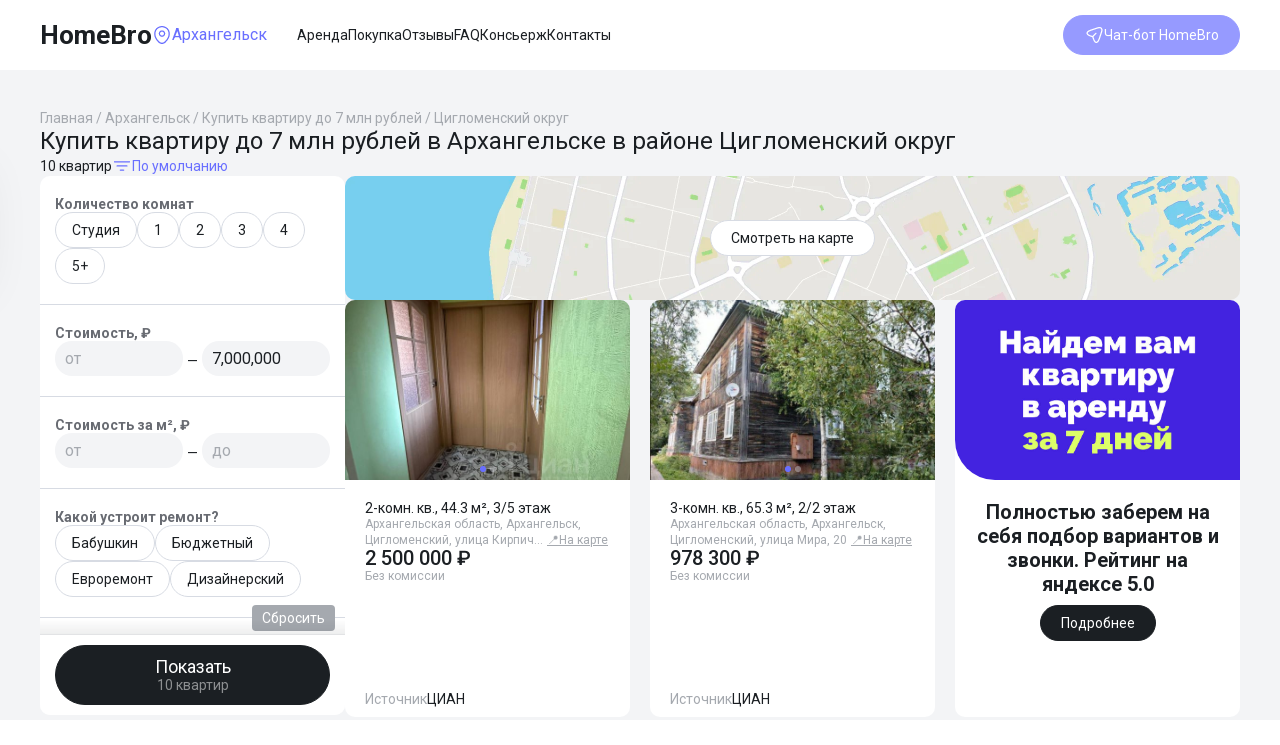

--- FILE ---
content_type: text/html; charset=utf-8
request_url: https://homebro.ru/realty/arhangelsk/kupit-kvartiru-do-7-mln-rubley-tsiglomenskij-okrug-s45843676
body_size: 38443
content:
<!DOCTYPE html><html lang="en" data-critters-container><head><meta charset="utf-8" data-next-head><meta name="viewport" content="width=device-width" data-next-head><title data-next-head>Купить Квартиру до 7 млн рублей в Архангельске в районе Цигломенский округ, Объявления о продаже Квартиры за 7000000 руб недорого: Планировки, Цены и Фото – HomeBro.ru</title><meta name="description" content="✔ Купить Квартиру за 7000000 руб в Архангельске в районе Цигломенский округ на Сайте ХоумБро. ⭐ В Каталоге Недвижимости 10 объявлений о продаже Квартиры за 7 миллионов руб по цене от 978 300 ₽ руб ✔ с Описанием Объектов, ✔ Планировок, ✔ Фото." data-next-head><meta property="og:title" content="Купить Квартиру до 7 млн рублей в Архангельске в районе Цигломенский округ, Объявления о продаже Квартиры за 7000000 руб недорого: Планировки, Цены и Фото – HomeBro.ru" data-next-head><meta property="og:description" content="✔ Купить Квартиру за 7000000 руб в Архангельске в районе Цигломенский округ на Сайте ХоумБро. ⭐ В Каталоге Недвижимости 10 объявлений о продаже Квартиры за 7 миллионов руб по цене от 978 300 ₽ руб ✔ с Описанием Объектов, ✔ Планировок, ✔ Фото." data-next-head><meta property="og:site_name" content="HomeBro" data-next-head><meta property="og:type" content="website" data-next-head><meta property="og:url" content="https://homebro.ru/realty/arhangelsk/kupit-kvartiru-do-7-mln-rubley-tsiglomenskij-okrug-s45843676" data-next-head><meta property="og:locale" content="ru_RU" data-next-head><meta property="twitter:card" content="summary_large_image" data-next-head><meta property="twitter:title" content="Купить Квартиру до 7 млн рублей в Архангельске в районе Цигломенский округ, Объявления о продаже Квартиры за 7000000 руб недорого: Планировки, Цены и Фото – HomeBro.ru" data-next-head><meta property="twitter:description" content="✔ Купить Квартиру за 7000000 руб в Архангельске в районе Цигломенский округ на Сайте ХоумБро. ⭐ В Каталоге Недвижимости 10 объявлений о продаже Квартиры за 7 миллионов руб по цене от 978 300 ₽ руб ✔ с Описанием Объектов, ✔ Планировок, ✔ Фото." data-next-head><meta property="og:image" content="https://static.tildacdn.com/tild6166-3933-4530-b836-306163646162/untitled.png" data-next-head><meta property="og:image:width" content="1260" data-next-head><meta property="og:image:height" content="630" data-next-head><meta property="vk:image" content="https://static.tildacdn.com/tild6166-3933-4530-b836-306163646162/untitled.png" data-next-head><meta property="article:tag" content data-next-head><link rel="canonical" href="https://homebro.ru/realty/arhangelsk/kupit-kvartiru-do-7-mln-rubley-tsiglomenskij-okrug-s45843676" data-next-head><link rel="preload" href="/_next/static/media/24c15609eaa28576-s.p.woff2" as="font" type="font/woff2" crossorigin="anonymous" data-next-font="size-adjust"><link rel="preload" href="/_next/static/media/2c07349e02a7b712-s.p.woff2" as="font" type="font/woff2" crossorigin="anonymous" data-next-font="size-adjust"><link rel="preload" href="/_next/static/media/47cbc4e2adbc5db9-s.p.woff2" as="font" type="font/woff2" crossorigin="anonymous" data-next-font="size-adjust"><script type="application/ld+json" data-next-head>{"@context":"https://schema.org","@type":"WebSite","url":"https://homebro.ru/realty/arhangelsk/kupit-kvartiru-do-7-mln-rubley-tsiglomenskij-okrug-s45843676","name":"Купить Квартиру до 7 млн рублей в Архангельске в районе Цигломенский округ, Объявления о продаже Квартиры за 7000000 руб недорого: Планировки, Цены и Фото – HomeBro.ru","author":{"@type":"Organization","name":"HomeBro.ru"},"publisher":{"@type":"Organization","name":"HomeBro.ru","logo":{"@type":"ImageObject","name":"https://static.tildacdn.com/tild6166-3933-4530-b836-306163646162/untitled.png"}},"description":"Купить Квартиру до 7 млн рублей в Архангельске в районе Цигломенский округ, Объявления о продаже Квартиры за 7000000 руб недорого: Планировки, Цены и Фото – HomeBro.ru"}</script><script type="application/ld+json" data-next-head>{"@context":"https://schema.org","@type":"SaleEvent","name":"🔔 Огромная база!","description":"Огромная база! на HomeBro","startDate":"2023-01-01T00:00:00.000Z","endDate":"2023-01-31T00:00:00.000Z","url":"kupit-kvartiru-do-7-mln-rubley-tsiglomenskij-okrug-s45843676#1","image":"https://static.tildacdn.com/tild6166-3933-4530-b836-306163646162/untitled.png","location":{"@type":"Place","address":{"@type":"PostalAddress"}},"about":"Огромная база!","performer":"HomeBro","organizer":"homebro.ru","offers":{"@type":"Offer","price":978300,"priceCurrency":"RUB","availability":"https://schema.org/InStock","url":"kupit-kvartiru-do-7-mln-rubley-tsiglomenskij-okrug-s45843676#1","validFrom":"2023-01-01T00:00:00.000Z"}}</script><script type="application/ld+json" data-next-head>{"@context":"https://schema.org","@type":"SaleEvent","name":"🔔 Без дубликатов","description":"Без дубликатов на HomeBro","startDate":"2023-01-01T00:00:00.000Z","endDate":"2023-01-31T00:00:00.000Z","url":"kupit-kvartiru-do-7-mln-rubley-tsiglomenskij-okrug-s45843676#2","image":"https://static.tildacdn.com/tild6166-3933-4530-b836-306163646162/untitled.png","location":{"@type":"Place","address":{"@type":"PostalAddress"}},"about":"Без дубликатов","performer":"HomeBro","organizer":"homebro.ru","offers":{"@type":"Offer","price":978300,"priceCurrency":"RUB","availability":"https://schema.org/InStock","url":"kupit-kvartiru-do-7-mln-rubley-tsiglomenskij-okrug-s45843676#2","validFrom":"2023-01-01T00:00:00.000Z"}}</script><script type="application/ld+json" data-next-head>{"@context":"https://schema.org","@type":"SaleEvent","name":"🔔 Проверенные объявления","description":"Проверенные объявления на HomeBro","startDate":"2023-01-01T00:00:00.000Z","endDate":"2023-01-31T00:00:00.000Z","url":"kupit-kvartiru-do-7-mln-rubley-tsiglomenskij-okrug-s45843676#3","image":"https://static.tildacdn.com/tild6166-3933-4530-b836-306163646162/untitled.png","location":{"@type":"Place","address":{"@type":"PostalAddress"}},"about":"Проверенные объявления","performer":"HomeBro","organizer":"homebro.ru","offers":{"@type":"Offer","price":978300,"priceCurrency":"RUB","availability":"https://schema.org/InStock","url":"kupit-kvartiru-do-7-mln-rubley-tsiglomenskij-okrug-s45843676#3","validFrom":"2023-01-01T00:00:00.000Z"}}</script><script type="application/ld+json" data-next-head>{"@context":"https://schema.org","@type":"SaleEvent","name":"🔔 Мгновенные результаты","description":"Мгновенные результаты на HomeBro","startDate":"2023-01-01T00:00:00.000Z","endDate":"2023-01-31T00:00:00.000Z","url":"kupit-kvartiru-do-7-mln-rubley-tsiglomenskij-okrug-s45843676#4","image":"https://static.tildacdn.com/tild6166-3933-4530-b836-306163646162/untitled.png","location":{"@type":"Place","address":{"@type":"PostalAddress"}},"about":"Мгновенные результаты","performer":"HomeBro","organizer":"homebro.ru","offers":{"@type":"Offer","price":978300,"priceCurrency":"RUB","availability":"https://schema.org/InStock","url":"kupit-kvartiru-do-7-mln-rubley-tsiglomenskij-okrug-s45843676#4","validFrom":"2023-01-01T00:00:00.000Z"}}</script><script type="application/ld+json" data-next-head>{"@context":"https://schema.org","@type":"BreadcrumbList","itemListElement":[{"@type":"ListItem","position":1,"name":"Главная","item":"https://homebro.ru/"},{"@type":"ListItem","position":2,"name":"Архангельск","item":"https://homebro.ru/realty/arhangelsk"},{"@type":"ListItem","position":3,"name":"Купить квартиру до 7 млн рублей","item":"https://homebro.ru/realty/arhangelsk/kupit-kvartiru-do-7-mln-rubley"},{"@type":"ListItem","position":4,"name":"Цигломенский округ"}]}</script><script type="application/ld+json" data-next-head>{"@context":"https://schema.org","@type":"Organization","name":"HomeBro.ru","legalName":"HomeBro","url":"https://homebro.ru/","logo":"https://static.tildacdn.com/tild6166-3933-4530-b836-306163646162/untitled.png","foundingDate":"2021-02-10","address":"620010, г. Екатеринбург, ул. Конструкторов, стр. 5, помещ. 187","telephone":"+7 (995) 655-85-83","email":"hi@homebro.ru"}</script><script type="application/ld+json" data-next-head>{"@context":"https://schema.org","@type":"FAQPage","mainEntity":[{"@type":"Question","name":"Какие объявления ты показываешь?","acceptedAnswer":{"@type":"Answer","text":"Я отслеживаю объявления на популярных сайтах объявлений: ЦИАН, Домклик, Яндекс.Недвижимость, Авито, Самолет.Плюс."}},{"@type":"Question","name":"В каких городах ты работаешь?","acceptedAnswer":{"@type":"Answer","text":"Поиск жилья доступен в следующих городах: Москва, Санкт-Петербург, Архангельск, Сочи, Волгоград, Воронеж, Екатеринбург, Казань, Краснодар, Красноярск, Нижний Новгород, Новосибирск, Омск, Пермь, Ростов-на-Дону, Самара, Уфа и Челябинск."}}]}</script><script type="application/ld+json" data-next-head>{"@context":"https://schema.org","@type":"Product","brand":"HomeBro.ru","name":"Купить квартиру до 7 млн рублей в Архангельске в районе Цигломенский округ","description":"Купить Квартиру до 7 млн рублей в Архангельске в районе Цигломенский округ, Объявления о продаже Квартиры за 7000000 руб недорого: Планировки, Цены и Фото – HomeBro.ru","offers":{"@type":"AggregateOffer","lowPrice":978300,"highPrice":3800000,"priceCurrency":"RUB","offerCount":10,"image":["https://static.tildacdn.com/tild6166-3933-4530-b836-306163646162/untitled.png"],"url":"https://homebro.ru/realty/arhangelsk/kupit-kvartiru-do-7-mln-rubley-tsiglomenskij-okrug-s45843676"},"aggregateRating":{"@type":"AggregateRating","ratingValue":4.69,"reviewCount":962,"bestRating":5}}</script><script id="metrika-init" data-nscript="beforeInteractive">var w=window;w.ym=w.ym||function(){(w.ym.a=w.ym.a||[]).push(arguments)};</script><script id="tmr-init" data-nscript="beforeInteractive">var w=window;w._tmr=w._tmr||[];</script><script defer nomodule src="/_next/static/chunks/polyfills-42372ed130431b0a.js"></script><script src="/_next/static/chunks/webpack-414d020c997a646b.js" defer></script><script src="/_next/static/chunks/framework-cf108e5d59d9c85e.js" defer></script><script src="/_next/static/chunks/main-01e4ed6f7a4e06b9.js" defer></script><script src="/_next/static/chunks/pages/_app-360ba9ec621c37a6.js" defer></script><script src="/_next/static/chunks/6763fea0-c6be3ba1579fef6f.js" defer></script><script src="/_next/static/chunks/701-6395a2afa7836e01.js" defer></script><script src="/_next/static/chunks/463-bab40d7a557479a2.js" defer></script><script src="/_next/static/chunks/408-0a51e1e8cfe27bb9.js" defer></script><script src="/_next/static/chunks/282-737065d0f22b636d.js" defer></script><script src="/_next/static/chunks/222-8b52ea3d57712d67.js" defer></script><script src="/_next/static/chunks/79-3fae0597d907a8b1.js" defer></script><script src="/_next/static/chunks/755-fa6c1ca3f95bd350.js" defer></script><script src="/_next/static/chunks/421-e138fa29ef09f02e.js" defer></script><script src="/_next/static/chunks/428-6774e8affa7e835b.js" defer></script><script src="/_next/static/chunks/599-02611f76c57df4ef.js" defer></script><script src="/_next/static/chunks/460-060d6f0a0d223754.js" defer></script><script src="/_next/static/chunks/142-d20f766091f6eb5c.js" defer></script><script src="/_next/static/chunks/975-f12246600fd7f2fe.js" defer></script><script src="/_next/static/chunks/510-afca3d4b4919e5e0.js" defer></script><script src="/_next/static/chunks/pages/realty/%5BcitySlug%5D/%5Bslug%5D-b9d3b7f2165f4ca8.js" defer></script><script src="/_next/static/HCI-S9NB7b86auHDA9r9z/_buildManifest.js" defer></script><script src="/_next/static/HCI-S9NB7b86auHDA9r9z/_ssgManifest.js" defer></script><style>*,:after,:before{--tw-border-spacing-x:0;--tw-border-spacing-y:0;--tw-translate-x:0;--tw-translate-y:0;--tw-rotate:0;--tw-skew-x:0;--tw-skew-y:0;--tw-scale-x:1;--tw-scale-y:1;--tw-pan-x: ;--tw-pan-y: ;--tw-pinch-zoom: ;--tw-scroll-snap-strictness:proximity;--tw-gradient-from-position: ;--tw-gradient-via-position: ;--tw-gradient-to-position: ;--tw-ordinal: ;--tw-slashed-zero: ;--tw-numeric-figure: ;--tw-numeric-spacing: ;--tw-numeric-fraction: ;--tw-ring-inset: ;--tw-ring-offset-width:0px;--tw-ring-offset-color:#fff;--tw-ring-color:rgba(59,130,246,.5);--tw-ring-offset-shadow:0 0 #0000;--tw-ring-shadow:0 0 #0000;--tw-shadow:0 0 #0000;--tw-shadow-colored:0 0 #0000;--tw-blur: ;--tw-brightness: ;--tw-contrast: ;--tw-grayscale: ;--tw-hue-rotate: ;--tw-invert: ;--tw-saturate: ;--tw-sepia: ;--tw-drop-shadow: ;--tw-backdrop-blur: ;--tw-backdrop-brightness: ;--tw-backdrop-contrast: ;--tw-backdrop-grayscale: ;--tw-backdrop-hue-rotate: ;--tw-backdrop-invert: ;--tw-backdrop-opacity: ;--tw-backdrop-saturate: ;--tw-backdrop-sepia: ;--tw-contain-size: ;--tw-contain-layout: ;--tw-contain-paint: ;--tw-contain-style: }*,:after,:before{box-sizing:border-box;border:0 solid}:after,:before{--tw-content:""}html{line-height:1.5;-webkit-text-size-adjust:100%;-moz-tab-size:4;-o-tab-size:4;tab-size:4;font-family:var(--font-roboto);font-feature-settings:normal;font-variation-settings:normal;-webkit-tap-highlight-color:transparent}body{margin:0;line-height:inherit}h1,h2{font-size:inherit;font-weight:inherit}a{color:inherit;text-decoration:inherit}button,input{font-feature-settings:inherit;font-variation-settings:inherit;font-size:100%;font-weight:inherit;letter-spacing:inherit;color:inherit;margin:0;padding:0}button{text-transform:none}button{-webkit-appearance:button;background-color:transparent;background-image:none}h1,h2,p{margin:0}ul{list-style:none;margin:0;padding:0}input::-moz-placeholder{opacity:1;color:#9ca3af}input::placeholder{opacity:1;color:#9ca3af}[role=button],button{cursor:pointer}img,svg{display:block;vertical-align:middle}img{max-width:100%;height:auto}.pointer-events-none{pointer-events:none}.pointer-events-auto{pointer-events:auto}.invisible{visibility:hidden}.fixed{position:fixed}.absolute{position:absolute}.relative{position:relative}.sticky{position:sticky}.inset-0{inset:0}.-top-\[16px\]{top:-16px}.bottom-0{bottom:0}.right-\[10px\]{right:10px}.right-\[15px\]{right:15px}.right-\[20px\]{right:20px}.top-0{top:0}.top-\[-13px\]{top:-13px}.top-\[15px\]{top:15px}.z-floaters{z-index:300}.z-optionsButtons{z-index:50}.m-\[-5px\]{margin:-5px}.m-\[10px\]{margin:10px}.m-\[15px\]{margin:15px}.mx-\[4px\]{margin-left:4px;margin-right:4px}.mx-\[5px\]{margin-left:5px;margin-right:5px}.my-\[10px\]{margin-top:10px;margin-bottom:10px}.my-\[2\.5px\]{margin-top:2.5px;margin-bottom:2.5px}.ml-\[30px\]{margin-left:30px}.ml-\[4px\]{margin-left:4px}.mr-\[30px\]{margin-right:30px}.mt-\[10px\]{margin-top:10px}.mt-\[5px\]{margin-top:5px}.mt-\[9px\]{margin-top:9px}.box-border{box-sizing:border-box}.line-clamp-1{-webkit-line-clamp:1}.line-clamp-1,.line-clamp-2{overflow:hidden;display:-webkit-box;-webkit-box-orient:vertical}.line-clamp-2{-webkit-line-clamp:2}.block{display:block}.inline{display:inline}.flex{display:flex}.grid{display:grid}.hidden{display:none}.size-\[140px\]{width:140px;height:140px}.size-\[18px\]{width:18px;height:18px}.size-\[20px\]{width:20px;height:20px}.size-\[32px\]{width:32px;height:32px}.size-full{width:100%;height:100%}.h-\[124px\]{height:124px}.h-\[12px\]{height:12px}.h-\[16px\]{height:16px}.h-\[180px\]{height:180px}.h-\[60px\]{height:60px}.min-h-screen{min-height:100vh}.w-\[20px\]{width:20px}.w-\[270px\]{width:270px}.w-full{width:100%}.min-w-0{min-width:0}.max-w-\[340px\]{max-width:340px}.max-w-\[800px\]{max-width:800px}.max-w-full{max-width:100%}.flex-1{flex:1 1 0%}.flex-shrink-0{flex-shrink:0}.shrink{flex-shrink:1}.shrink-0{flex-shrink:0}.basis-\[1280px\]{flex-basis:1280px}.scale-75{transform:translate(var(--tw-translate-x),var(--tw-translate-y)) rotate(var(--tw-rotate)) skewX(var(--tw-skew-x)) skewY(var(--tw-skew-y)) scaleX(var(--tw-scale-x)) scaleY(var(--tw-scale-y))}.scale-75{--tw-scale-x:.75;--tw-scale-y:.75}.scale-90{--tw-scale-x:.9;--tw-scale-y:.9}.scale-90,.scale-\[150\%\]{transform:translate(var(--tw-translate-x),var(--tw-translate-y)) rotate(var(--tw-rotate)) skewX(var(--tw-skew-x)) skewY(var(--tw-skew-y)) scaleX(var(--tw-scale-x)) scaleY(var(--tw-scale-y))}.scale-\[150\%\]{--tw-scale-x:150%;--tw-scale-y:150%}@keyframes spin{to{transform:rotate(1turn)}}.animate-spin{animation:spin 1s linear infinite}.cursor-pointer{cursor:pointer}.grid-flow-row{grid-auto-flow:row}.flex-col{flex-direction:column}.flex-wrap{flex-wrap:wrap}.content-center{align-content:center}.items-start{align-items:flex-start}.items-end{align-items:flex-end}.items-center{align-items:center}.justify-end{justify-content:flex-end}.justify-center{justify-content:center}.justify-between{justify-content:space-between}.gap-\[10px\]{gap:10px}.gap-\[12px\]{gap:12px}.gap-\[15px\]{gap:15px}.gap-\[16px\]{gap:16px}.gap-\[20px\]{gap:20px}.gap-\[24px\]{gap:24px}.gap-\[3px\]{gap:3px}.gap-\[4px\]{gap:4px}.gap-\[5px\]{gap:5px}.gap-\[60px\]{gap:60px}.gap-\[6px\]{gap:6px}.gap-\[8px\]{gap:8px}.divide-x>:not([hidden])~:not([hidden]){--tw-divide-x-reverse:0;border-right-width:calc(1px * var(--tw-divide-x-reverse));border-left-width:calc(1px * calc(1 - var(--tw-divide-x-reverse)))}.divide-y>:not([hidden])~:not([hidden]){--tw-divide-y-reverse:0;border-top-width:calc(1px * calc(1 - var(--tw-divide-y-reverse)));border-bottom-width:calc(1px * var(--tw-divide-y-reverse))}.self-start{align-self:flex-start}.overflow-hidden{overflow:hidden}.overflow-y-scroll{overflow-y:scroll}.truncate{overflow:hidden;white-space:nowrap}.truncate{text-overflow:ellipsis}.whitespace-nowrap{white-space:nowrap}.whitespace-pre{white-space:pre}.break-words{overflow-wrap:break-word}.rounded-\[10px\]{border-radius:10px}.rounded-\[20px\]{border-radius:20px}.rounded-\[3px\]{border-radius:3px}.rounded-\[4px\]{border-radius:4px}.rounded-full{border-radius:9999px}.rounded-t-\[10px\]{border-top-left-radius:10px;border-top-right-radius:10px}.rounded-bl-\[40px\]{border-bottom-left-radius:40px}.border{border-width:1px}.border-4{border-width:4px}.border-y{border-top-width:1px}.border-y{border-bottom-width:1px}.border-t{border-top-width:1px}.border-solid{border-style:solid}.border-none{border-style:none}.border-active{--tw-border-opacity:1;border-color:rgb(105 111 255/var(--tw-border-opacity,1))}.border-background{--tw-border-opacity:1;border-color:rgb(243 244 246/var(--tw-border-opacity,1))}.border-black{--tw-border-opacity:1;border-color:rgb(27 31 35/var(--tw-border-opacity,1))}.border-gray1{--tw-border-opacity:1;border-color:rgb(215 219 227/var(--tw-border-opacity,1))}.border-gray2{--tw-border-opacity:1;border-color:rgb(165 169 175/var(--tw-border-opacity,1))}.border-l-black{--tw-border-opacity:1;border-left-color:rgb(27 31 35/var(--tw-border-opacity,1))}.bg-active{--tw-bg-opacity:1;background-color:rgb(105 111 255/var(--tw-bg-opacity,1))}.bg-background{--tw-bg-opacity:1;background-color:rgb(243 244 246/var(--tw-bg-opacity,1))}.bg-black{--tw-bg-opacity:1;background-color:rgb(27 31 35/var(--tw-bg-opacity,1))}.bg-gray1{--tw-bg-opacity:1;background-color:rgb(215 219 227/var(--tw-bg-opacity,1))}.bg-gray2{--tw-bg-opacity:1;background-color:rgb(165 169 175/var(--tw-bg-opacity,1))}.bg-white{--tw-bg-opacity:1;background-color:rgb(255 255 255/var(--tw-bg-opacity,1))}.bg-gradient-to-r{background-image:linear-gradient(to right,var(--tw-gradient-stops))}.bg-gradient-to-t{background-image:linear-gradient(to top,var(--tw-gradient-stops))}.from-consiergeModalFrom{--tw-gradient-from:#3f18da var(--tw-gradient-from-position);--tw-gradient-to:rgba(63,24,218,0) var(--tw-gradient-to-position);--tw-gradient-stops:var(--tw-gradient-from),var(--tw-gradient-to)}.from-fadeBlackTransparent{--tw-gradient-from:rgba(27,31,35,.08) var(--tw-gradient-from-position);--tw-gradient-to:rgba(27,31,35,0) var(--tw-gradient-to-position);--tw-gradient-stops:var(--tw-gradient-from),var(--tw-gradient-to)}.to-consiergeModalTo{--tw-gradient-to:#696fff var(--tw-gradient-to-position)}.to-whiteTransparent{--tw-gradient-to:hsla(0,0%,100%,0) var(--tw-gradient-to-position)}.bg-cover{background-size:cover}.object-cover{-o-object-fit:cover;object-fit:cover}.p-\[15px\]{padding:15px}.p-\[20px\]{padding:20px}.\!py-0{padding-top:0!important;padding-bottom:0!important}.px-\[10px\]{padding-left:10px;padding-right:10px}.px-\[15px\]{padding-left:15px;padding-right:15px}.px-\[16px\]{padding-left:16px;padding-right:16px}.px-\[20px\]{padding-left:20px;padding-right:20px}.px-\[30px\]{padding-left:30px;padding-right:30px}.px-\[8px\]{padding-left:8px;padding-right:8px}.py-\[10px\]{padding-top:10px;padding-bottom:10px}.py-\[12px\]{padding-top:12px;padding-bottom:12px}.py-\[20px\]{padding-top:20px;padding-bottom:20px}.py-\[5px\]{padding-top:5px;padding-bottom:5px}.py-\[8px\]{padding-top:8px;padding-bottom:8px}.py-\[9px\]{padding-top:9px;padding-bottom:9px}.pb-\[10px\]{padding-bottom:10px}.pl-\[15px\]{padding-left:15px}.pl-\[4px\]{padding-left:4px}.pt-\[20px\]{padding-top:20px}.text-center{text-align:center}.font-sans{font-family:var(--font-roboto)}.text-\[12px\]{font-size:12px}.text-\[14px\]{font-size:14px}.text-\[16px\]{font-size:16px}.text-\[18px\]{font-size:18px}.text-\[20px\]{font-size:20px}.text-base{font-size:1rem;line-height:1.5rem}.text-sm{font-size:.875rem;line-height:1.25rem}.font-bold{font-weight:700}.font-medium{font-weight:500}.leading-4{line-height:1rem}.leading-\[18px\]{line-height:18px}.leading-\[20px\]{line-height:20px}.leading-\[24px\]{line-height:24px}.leading-\[30px\]{line-height:30px}.text-active{--tw-text-opacity:1;color:rgb(105 111 255/var(--tw-text-opacity,1))}.text-black{--tw-text-opacity:1;color:rgb(27 31 35/var(--tw-text-opacity,1))}.text-gray2{--tw-text-opacity:1;color:rgb(165 169 175/var(--tw-text-opacity,1))}.text-gray3{--tw-text-opacity:1;color:rgb(104 107 114/var(--tw-text-opacity,1))}.text-green{--tw-text-opacity:1;color:rgb(48 176 28/var(--tw-text-opacity,1))}.text-white{--tw-text-opacity:1;color:rgb(255 255 255/var(--tw-text-opacity,1))}.text-whiteDemitransparent{color:hsla(0,0%,100%,.5)}.underline{text-decoration-line:underline}.opacity-100{opacity:1}.shadow-backdrop{--tw-shadow:0 0 2px rgba(0,0,0,.2);--tw-shadow-colored:0 0 2px var(--tw-shadow-color)}.shadow-backdrop,.shadow-cookie{box-shadow:var(--tw-ring-offset-shadow,0 0 #0000),var(--tw-ring-shadow,0 0 #0000),var(--tw-shadow)}.shadow-cookie{--tw-shadow:0 10px 50px rgba(0,0,0,.1);--tw-shadow-colored:0 10px 50px var(--tw-shadow-color)}.shadow-backdrop{--tw-shadow-color:rgba(27,31,35,.2);--tw-shadow:var(--tw-shadow-colored)}.transition-colors{transition-property:color,background-color,border-color,text-decoration-color,fill,stroke;transition-timing-function:cubic-bezier(.4,0,.2,1);transition-duration:.15s}a,body,div,footer,h1,h2,html,img,li,main,nav,p,span,ul{margin:0;padding:0;border:0;font-size:100%;font:inherit;vertical-align:baseline}footer,main,nav{display:block}body{line-height:100%}ul{list-style:none}input{background-color:inherit}button,input{line-height:inherit;font-size:inherit;font-family:inherit}button,button:focus,input,input:focus{outline:none}.\*\:border-solid>*{border-style:solid}.\*\:border-background>*{--tw-border-opacity:1;border-color:rgb(243 244 246/var(--tw-border-opacity,1))}.\*\:border-gray1>*{--tw-border-opacity:1;border-color:rgb(215 219 227/var(--tw-border-opacity,1))}.\*\:border-gray4>*{--tw-border-opacity:1;border-color:rgb(57 57 57/var(--tw-border-opacity,1))}.\*\:py-\[20px\]>*{padding-top:20px;padding-bottom:20px}.placeholder\:text-gray2::-moz-placeholder{--tw-text-opacity:1;color:rgb(165 169 175/var(--tw-text-opacity,1))}.placeholder\:text-gray2::placeholder{--tw-text-opacity:1;color:rgb(165 169 175/var(--tw-text-opacity,1))}.hover\:no-underline:hover{text-decoration-line:none}.hover\:shadow-ad:hover{--tw-shadow:0 10px 22px -4px rgba(0,0,0,.1);--tw-shadow-colored:0 10px 22px -4px var(--tw-shadow-color)}.hover\:shadow-ad:hover{box-shadow:var(--tw-ring-offset-shadow,0 0 #0000),var(--tw-ring-shadow,0 0 #0000),var(--tw-shadow)}.disabled\:cursor-default:disabled{cursor:default}.disabled\:opacity-70:disabled{opacity:.7}@media not all and (min-width:1280px){.max-lg\:hidden{display:none}}@media not all and (min-width:834px){.max-md\:hidden{display:none}}@media not all and (min-width:600px){.max-sm\:hidden{display:none}.max-sm\:justify-between{justify-content:space-between}}@media (min-width:600px){.sm\:mx-\[20px\]{margin-left:20px;margin-right:20px}.sm\:hidden{display:none}.sm\:flex-row{flex-direction:row}.sm\:gap-\[10px\]{gap:10px}.sm\:gap-\[15px\]{gap:15px}.sm\:gap-\[8px\]{gap:8px}.sm\:divide-y-0>:not([hidden])~:not([hidden]){--tw-divide-y-reverse:0;border-top-width:calc(0px * calc(1 - var(--tw-divide-y-reverse)));border-bottom-width:calc(0px * var(--tw-divide-y-reverse))}.sm\:p-\[20px\]{padding:20px}.sm\:px-\[12px\]{padding-left:12px;padding-right:12px}.sm\:py-\[10px\]{padding-top:10px;padding-bottom:10px}.sm\:text-\[24px\]{font-size:24px}.sm\:text-\[26px\]{font-size:26px}.sm\:leading-\[30px\]{line-height:30px}.sm\:\*\:py-\[10px\]>*{padding-top:10px;padding-bottom:10px}.sm\:only\:max-w-\[305px\]:only-child{max-width:305px}}@media (min-width:834px){.md\:absolute{position:absolute}.md\:bottom-0{bottom:0}.md\:right-\[20px\]{right:20px}.md\:top-\[90px\]{top:90px}.md\:m-0{margin:0}.md\:mt-\[20px\]{margin-top:20px}.md\:block{display:block}.md\:hidden{display:none}.md\:max-w-\[540px\]{max-width:540px}.md\:flex-row-reverse{flex-direction:row-reverse}.md\:items-center{align-items:center}.md\:gap-\[40px\]{gap:40px}.md\:rounded-\[10px\]{border-radius:10px}.md\:rounded-b-none{border-bottom-right-radius:0;border-bottom-left-radius:0}.md\:p-\[20px\]{padding:20px}.md\:pr-\[140px\]{padding-right:140px}.md\:text-\[16px\]{font-size:16px}.md\:text-\[24px\]{font-size:24px}.md\:leading-\[28px\]{line-height:28px}.md\:\*\:flex-1>*{flex:1 1 0%}}@media (min-width:1280px){.lg\:mx-\[40px\]{margin-left:40px;margin-right:40px}.lg\:hidden{display:none}.lg\:w-\[305px\]{width:305px}.lg\:gap-\[20px\]{gap:20px}.lg\:p-\[40px\]{padding:40px}}@media (min-width:1440px){.xl\:mx-\[80px\]{margin-left:80px;margin-right:80px}}.__className_2583f5{font-family:Roboto,Roboto Fallback;font-style:normal}.__variable_2583f5{--font-roboto:"Roboto","Roboto Fallback"}:root{--swiper-theme-color:#007aff}.swiper{margin-left:auto;margin-right:auto;position:relative;overflow:hidden;list-style:none;padding:0;z-index:1;display:block}.swiper-wrapper{position:relative;width:100%;height:100%;z-index:1;display:flex;transition-property:transform;transition-timing-function:var(--swiper-wrapper-transition-timing-function,initial);box-sizing:content-box}.swiper-wrapper{transform:translateZ(0)}.swiper-slide{flex-shrink:0;width:100%;height:100%;position:relative;transition-property:transform;display:block}.swiper-pagination{position:absolute;text-align:center;transition:opacity .3s;transform:translateZ(0);z-index:10}.carousel_swiper__Y50Aw{--swiper-pagination-bottom:5px;--swiper-pagination-bullet-horizontal-gap:2px;--swiper-pagination-bullet-size:6px;--swiper-pagination-bullet-inactive-color:#d7dbe3;--swiper-pagination-bullet-inactive-opacity:0.4;--swiper-pagination-bullet-opacity:1;--swiper-pagination-color:#696fff}</style><link rel="stylesheet" href="/_next/static/css/3df00b3fec04e200.css" data-n-g media="print" onload="this.media='all'"><noscript><link rel="stylesheet" href="/_next/static/css/3df00b3fec04e200.css" data-n-g></noscript><link rel="stylesheet" href="/_next/static/css/6261f0895b3f732b.css" data-n-p media="print" onload="this.media='all'"><noscript><link rel="stylesheet" href="/_next/static/css/6261f0895b3f732b.css" data-n-p></noscript><link rel="stylesheet" href="/_next/static/css/461c69ecf93dd21b.css" data-n-p media="print" onload="this.media='all'"><noscript><link rel="stylesheet" href="/_next/static/css/461c69ecf93dd21b.css" data-n-p></noscript><noscript data-n-css></noscript></head><body class="__variable_2583f5 __variable_085430 font-sans text-sm leading-4 text-black"><link rel="preload" as="image" href="https://images.cdn-cian.ru/images/kvartira-arhangelsk-kirpichnogo-zavoda-ulica-2769538378-4.jpg"><link rel="preload" as="image" href="https://images.cdn-cian.ru/images/2768813310-4.jpg"><link rel="preload" as="image" href="https://storage.yandexcloud.net/media.homebro.org/images/web/1.jpg"><link rel="preload" as="image" href="https://images.cdn-cian.ru/images/kvartira-arhangelsk-ulica-krasina-2761908306-4.jpg"><link rel="preload" as="image" href="https://images.cdn-cian.ru/images/kvartira-arhangelsk-ulica-lochehina-2758062309-4.jpg"><link rel="preload" as="image" href="https://images.cdn-cian.ru/images/kvartira-arhangelsk-ulica-lochehina-2752553774-4.jpg"><link rel="preload" as="image" href="https://images.cdn-cian.ru/images/kvartira-zelenec-zelenec-ulica-2735302889-4.jpg"><link rel="preload" as="image" href="https://images.cdn-cian.ru/images/kvartira-arhangelsk-ulica-krasina-2671409176-4.jpg"><link rel="preload" as="image" href="https://images.cdn-cian.ru/images/kvartira-arhangelsk-ulica-lochehina-2490758573-4.jpg"><link rel="preload" as="image" href="https://images.cdn-cian.ru/images/kvartira-ciglomen-ciglomenskaya-ulica-2490775929-4.jpg"><link rel="preload" as="image" href="https://images.cdn-cian.ru/images/kvartira-arhangelsk-ulica-lochehina-2008483141-4.jpg"><link rel="preload" as="image" href="https://storage.yandexcloud.net/media.homebro.org/images/web/10.jpg"><div id="__next"><main class="__className_2583f5"><noscript><div><img src="https://mc.yandex.ru/watch/88665243" style="position:absolute;left:-9999px" alt="Yandex Metrika"><img src="https://top-fwz1.mail.ru/counter?id=3405411;js=na" style="position:absolute;left:-9999px" alt="Top.Mail.Ru"></div></noscript><div class="m-[15px] flex items-center justify-between sm:mx-[20px] lg:mx-[40px] xl:mx-[80px]"><div class="flex items-center gap-[10px]"><a class="text-[20px] font-bold leading-[24px] sm:text-[26px] sm:leading-[30px]" href="/">HomeBro</a><div class="max-sm:hidden"><div class="flex items-center text-active cursor-pointer gap-[5px] text-base leading-[18px]"><svg width="20" height="20" fill="currentColor"><path d="m6.5582 17.575c0.96666 0.925 2.2083 1.3917 3.4417 1.3917 1.2333 0 2.475-0.4667 3.4417-1.3917 2.4583-2.3666 5.175-6.1333 4.1583-10.625-0.925-4.0833-4.4833-5.9083-7.5917-5.9083h-0.0083c-3.1083 0-6.6667 1.825-7.5917 5.9-1.025 4.4917 1.6917 8.2667 4.15 10.633zm-2.925-10.358c0.825-3.6333 3.9417-4.925 6.3667-4.925s5.55 1.2917 6.3833 4.925c0.8834 3.925-1.5833 7.3083-3.8083 9.45-1.4417 1.3917-3.7 1.3917-5.1417 0-2.2333-2.1417-4.7-5.525-3.8-9.45zm3.1417 1.3667c0 1.7834 1.45 3.225 3.225 3.225s3.225-1.4333 3.225-3.2166c0-1.7833-1.45-3.225-3.225-3.225s-3.225 1.4333-3.225 3.2167zm1.25 0.00834c0-1.0917 0.89167-1.975 1.975-1.975 1.0833 0 1.975 0.88333 1.975 1.975 0 1.0917-0.8833 1.975-1.975 1.975-1.0917 0-1.975-0.88337-1.975-1.975z"/></svg>Архангельск</div></div><div class="ml-[30px] flex items-center gap-[20px] max-lg:hidden"><a href="/realty/arhangelsk/snyat-kvartiru">Аренда</a><a href="/realty/arhangelsk/kupit-kvartiru">Покупка</a><a href="/#reviews">Отзывы</a><a href="/faq">FAQ</a><a href="/concierge">Консьерж</a><a href="/#contacts">Контакты</a></div></div><div class="max-sm:hidden"><div class="flex items-center gap-[20px]"><button disabled class="flex cursor-pointer items-center justify-center break-words rounded-full border border-solid transition-colors disabled:cursor-default disabled:opacity-70 border-active bg-active text-white px-[20px] py-[9px] flex-1 gap-[8px]"><svg width="20" height="20" fill="currentColor"><path d="M12.3501 18.0254C11.3667 18.0254 9.97507 17.3338 8.87506 14.0254L8.27506 12.2254L6.47506 11.6254C3.17507 10.5254 2.4834 9.13376 2.4834 8.15043C2.4834 7.17543 3.17507 5.77543 6.47506 4.66709L13.5501 2.30876C15.3167 1.71709 16.7917 1.89209 17.7001 2.79209C18.6084 3.69209 18.7834 5.17543 18.1917 6.94209L15.8334 14.0171C14.7251 17.3338 13.3334 18.0254 12.3501 18.0254ZM6.86673 5.85876C4.55006 6.63376 3.72506 7.55043 3.72506 8.15043C3.72506 8.75043 4.55006 9.66709 6.86673 10.4338L8.96673 11.1338C9.15006 11.1921 9.30007 11.3421 9.3584 11.5254L10.0584 13.6254C10.8251 15.9421 11.7501 16.7671 12.3501 16.7671C12.9501 16.7671 13.8667 15.9421 14.6417 13.6254L17.0001 6.55043C17.4251 5.26709 17.3501 4.21709 16.8084 3.67543C16.2667 3.13376 15.2167 3.06709 13.9417 3.49209L6.86673 5.85876Z"/><path d="M8.92467 12.0003C8.76634 12.0003 8.60801 11.942 8.48301 11.817C8.24134 11.5753 8.24134 11.1753 8.48301 10.9337L11.4663 7.94199C11.708 7.70033 12.108 7.70033 12.3497 7.94199C12.5913 8.18366 12.5913 8.58366 12.3497 8.82533L9.36634 11.817C9.24967 11.942 9.08301 12.0003 8.92467 12.0003Z"/></svg>Чат-бот HomeBro</button><div class="lg:hidden"><div class="cursor-pointer"><svg width="24" height="24" fill="currentColor" data-testid="burger-icon"><path d="m21 7.75h-18c-0.41 0-0.75-0.34-0.75-0.75s0.34-0.75 0.75-0.75h18c0.41 0 0.75 0.34 0.75 0.75s-0.34 0.75-0.75 0.75zm0 5h-18c-0.41 0-0.75-0.34-0.75-0.75s0.34-0.75 0.75-0.75h18c0.41 0 0.75 0.34 0.75 0.75s-0.34 0.75-0.75 0.75zm-18 5h18c0.41 0 0.75-0.34 0.75-0.75s-0.34-0.75-0.75-0.75h-18c-0.41 0-0.75 0.34-0.75 0.75s0.34 0.75 0.75 0.75z"/></svg></div></div></div></div><div class="sm:hidden"><div class="cursor-pointer"><svg width="24" height="24" fill="currentColor" data-testid="burger-icon"><path d="m21 7.75h-18c-0.41 0-0.75-0.34-0.75-0.75s0.34-0.75 0.75-0.75h18c0.41 0 0.75 0.34 0.75 0.75s-0.34 0.75-0.75 0.75zm0 5h-18c-0.41 0-0.75-0.34-0.75-0.75s0.34-0.75 0.75-0.75h18c0.41 0 0.75 0.34 0.75 0.75s-0.34 0.75-0.75 0.75zm-18 5h18c0.41 0 0.75-0.34 0.75-0.75s-0.34-0.75-0.75-0.75h-18c-0.41 0-0.75 0.34-0.75 0.75s0.34 0.75 0.75 0.75z"/></svg></div></div></div><div class="pointer-events-none fixed inset-0 z-floaters my-[10px] flex flex-col items-center justify-end gap-[10px] md:m-0"><div class="pointer-events-auto flex flex-col items-end gap-[10px] md:absolute md:right-[20px] md:top-[90px]"><div class="flex max-w-[340px] cursor-pointer gap-[10px] rounded-[10px] bg-white px-[15px] py-[10px] shadow-cookie" data-testid="cookie-consent"><span class="leading-[20px]">На нашем сайте мы используем cookie. <a href="https://media.homebro.org/docs/privacy.pdf" class="text-active underline">Узнать подробней</a></span><svg fill="currentColor" width="20" height="20" scale="1.2"><path d="m14.219 5-4.2188 4.2188-4.2188-4.2188c-0.21574-0.21574-0.56551-0.21574-0.78125 0s-0.21574 0.56551 0 0.78125l4.2188 4.2188-4.2188 4.2188c-0.21574 0.2157-0.21574 0.5655 0 0.7812s0.56551 0.2157 0.78125 0l4.2188-4.2187 4.2188 4.2187c0.2157 0.2157 0.5655 0.2157 0.7812 0s0.2157-0.5655 0-0.7812l-4.2187-4.2188 4.2187-4.2188c0.2157-0.21574 0.2157-0.56551 0-0.78125s-0.5655-0.21574-0.7812 0z"/></svg></div><div class="rounded-[20px] bg-gradient-to-r from-consiergeModalFrom to-consiergeModalTo p-[15px] text-white shadow-backdrop md:p-[20px] max-w-[340px] md:max-w-[540px] m-[10px] md:m-0 relative gap-[15px] flex-col hidden" data-testid="consierge-popup"><div class="flex flex-col gap-[10px] md:pr-[140px]"><h2 class="text-[18px] font-bold leading-[24px] md:text-[24px] md:leading-[28px]">Сервис «Хоумбро Консьерж»</h2><p class="text-[14px] leading-[20px] md:text-[16px]">Помогаем найти квартиру для аренды, фильтруем мошенников и договариваемся с собственниками за тебя.</p></div><a href="/concierge?utm_source=homebro&amp;utm_medium=concierge_popup"><button class="flex cursor-pointer items-center justify-center break-words rounded-full border border-solid transition-colors disabled:cursor-default disabled:opacity-70 border-gray1 px-[20px] py-[9px] bg-white text-active">Подробнее</button></a><svg fill="currentColor" width="20" height="20" class="absolute right-[15px] top-[15px] scale-[150%]"><path d="m14.219 5-4.2188 4.2188-4.2188-4.2188c-0.21574-0.21574-0.56551-0.21574-0.78125 0s-0.21574 0.56551 0 0.78125l4.2188 4.2188-4.2188 4.2188c-0.21574 0.2157-0.21574 0.5655 0 0.7812s0.56551 0.2157 0.78125 0l4.2188-4.2187 4.2188 4.2187c0.2157 0.2157 0.5655 0.2157 0.7812 0s0.2157-0.5655 0-0.7812l-4.2187-4.2188 4.2187-4.2188c0.2157-0.21574 0.2157-0.56551 0-0.78125s-0.5655-0.21574-0.7812 0z"/></svg><img class="absolute bottom-0 right-[20px] hidden size-[140px] md:block" src="/images/consierge-popup.png" loading="lazy" alt="Consierge service"></div></div><div class="pointer-events-auto md:absolute md:bottom-0 md:right-[20px]"><button disabled class="flex cursor-pointer items-center justify-center break-words rounded-full border border-solid transition-colors disabled:cursor-default disabled:opacity-70 border-active bg-active text-white px-[20px] py-[9px] gap-[8px] md:rounded-[10px] md:rounded-b-none"><svg width="20" height="20" fill="currentColor"><path d="m12.085 18.025c-0.9833 0-2.375-0.6916-3.475-4l-0.6-1.8-1.8-0.6c-3.3-1.1-3.9917-2.4916-3.9917-3.475 0-0.975 0.69167-2.375 3.9917-3.4833l7.075-2.3583c1.7667-0.59167 3.2417-0.41667 4.15 0.48333s1.0833 2.3833 0.4917 4.15l-2.3584 7.075c-1.1083 3.3167-2.5 4.0083-3.4833 4.0083zm-5.4834-12.167c-2.3167 0.775-3.1417 1.6917-3.1417 2.2917s0.825 1.5167 3.1417 2.2834l2.1 0.7c0.18334 0.0583 0.33334 0.2083 0.39167 0.3916l0.7 2.1c0.76668 2.3167 1.6917 3.1417 2.2917 3.1417s1.5167-0.825 2.2917-3.1417l2.3583-7.075c0.425-1.2833 0.35-2.3333-0.1917-2.875-0.5416-0.54167-1.5916-0.60834-2.8666-0.18334l-7.075 2.3667z"/><path d="m8.6603 12c-0.15833 0-0.31666-0.0583-0.44166-0.1833-0.24167-0.2417-0.24167-0.6417 0-0.8833l2.9834-2.9917c0.2416-0.24166 0.6416-0.24166 0.8833 0 0.2417 0.24167 0.2417 0.64167 0 0.88334l-2.9833 2.9917c-0.11667 0.125-0.28333 0.1833-0.44167 0.1833z"/></svg>Получать объявления в телеграм</button></div></div><div class="relative inline md:hidden"><div class="sticky top-0 z-optionsButtons flex w-full divide-x border-y border-solid border-background bg-white *:border-solid *:border-background" data-testid="options-buttons"><div class="flex flex-1 cursor-pointer items-center justify-center gap-[6px] px-[20px] py-[12px] text-active"><svg width="20" height="20" fill="currentColor"><path d="m9.0837 8.9583c-1.7369 0-3.1894-1.2627-3.4862-2.9167h-3.1804c-0.34166 0-0.625-0.28334-0.625-0.625 0-0.34167 0.28334-0.625 0.625-0.625h3.1804c0.29682-1.6539 1.7494-2.9166 3.4862-2.9166 1.95 0 3.5416 1.5917 3.5416 3.5417s-1.5916 3.5417-3.5416 3.5417zm0-5.8333c-1.2667 0-2.2917 1.025-2.2917 2.2917 0 1.2667 1.025 2.2917 2.2917 2.2917 1.2666 0 2.2916-1.025 2.2916-2.2917 0-1.2667-1.025-2.2917-2.2916-2.2917zm4.9998 2.9166h5c0.3417 0 0.625-0.28334 0.625-0.625 0-0.34167-0.2833-0.625-0.625-0.625h-5c-0.3417 0-0.625 0.28333-0.625 0.625 0 0.34166 0.2833 0.625 0.625 0.625zm1.8196 9.1668h3.1805c0.3416 0 0.625-0.2834 0.625-0.625 0-0.3417-0.2834-0.625-0.625-0.625h-3.1805c-0.2967-1.654-1.7493-2.9168-3.4862-2.9168-1.95 0-3.5417 1.5917-3.5417 3.5417s1.5917 3.5417 3.5417 3.5417c1.7368 0 3.1894-1.2627 3.4862-2.9166zm-8.4861 0h-5c-0.34166 0-0.625-0.2834-0.625-0.625 0-0.3417 0.28334-0.625 0.625-0.625h5c0.34167 0 0.625 0.2833 0.625 0.625 0 0.3416-0.28333 0.625-0.625 0.625zm2.7082-0.6251c0-1.2667 1.025-2.2917 2.2917-2.2917s2.2917 1.025 2.2917 2.2917-1.025 2.2917-2.2917 2.2917-2.2917-1.025-2.2917-2.2917z"/></svg>Фильтры</div><div class="flex flex-1 cursor-pointer items-center justify-center gap-[6px] px-[20px] py-[12px] text-active"><svg width="20" height="20" fill="currentColor"><path d="m6.5582 17.575c0.96666 0.925 2.2083 1.3917 3.4417 1.3917 1.2333 0 2.475-0.4667 3.4417-1.3917 2.4583-2.3666 5.175-6.1333 4.1583-10.625-0.925-4.0833-4.4833-5.9083-7.5917-5.9083h-0.0083c-3.1083 0-6.6667 1.825-7.5917 5.9-1.025 4.4917 1.6917 8.2667 4.15 10.633zm-2.925-10.358c0.825-3.6333 3.9417-4.925 6.3667-4.925s5.55 1.2917 6.3833 4.925c0.8834 3.925-1.5833 7.3083-3.8083 9.45-1.4417 1.3917-3.7 1.3917-5.1417 0-2.2333-2.1417-4.7-5.525-3.8-9.45zm3.1417 1.3667c0 1.7834 1.45 3.225 3.225 3.225s3.225-1.4333 3.225-3.2166c0-1.7833-1.45-3.225-3.225-3.225s-3.225 1.4333-3.225 3.2167zm1.25 0.00834c0-1.0917 0.89167-1.975 1.975-1.975 1.0833 0 1.975 0.88333 1.975 1.975 0 1.0917-0.8833 1.975-1.975 1.975-1.0917 0-1.975-0.88337-1.975-1.975z"/></svg>На карте</div></div></div><span data-testid="top-waypoint"></span><div class="flex min-h-screen justify-center bg-background p-[15px] sm:p-[20px] lg:p-[40px]"><div class="flex shrink basis-[1280px] flex-col gap-[5px] sm:gap-[10px]"><div class="flex flex-col gap-[5px] sm:gap-[10px]"><div class="text-gray2" data-testid="breadcrumbs"><a href="https://homebro.ru/">Главная</a> / <a href="https://homebro.ru/realty/arhangelsk">Архангельск</a> / <a href="https://homebro.ru/realty/arhangelsk/kupit-kvartiru-do-7-mln-rubley">Купить квартиру до 7 млн рублей</a> / <span>Цигломенский округ</span></div><div class="flex flex-col gap-[20px] sm:gap-[15px]"><h1 class="text-[16px] leading-[20px] sm:text-[24px] sm:leading-[30px]">Купить квартиру до 7 млн рублей в Архангельске в районе Цигломенский округ</h1><div class="flex items-center gap-[24px] max-sm:justify-between"><div>10 квартир</div><div class="flex cursor-pointer items-center gap-[6px] text-active" data-testid="sort-button"><svg width="20" height="20" fill="currentColor"><path d="M17.5 6.45801H2.5C2.15833 6.45801 1.875 6.17467 1.875 5.83301C1.875 5.49134 2.15833 5.20801 2.5 5.20801H17.5C17.8417 5.20801 18.125 5.49134 18.125 5.83301C18.125 6.17467 17.8417 6.45801 17.5 6.45801ZM15 10.6246H5C4.65833 10.6246 4.375 10.3413 4.375 9.99963C4.375 9.65797 4.65833 9.37463 5 9.37463H15C15.3417 9.37463 15.625 9.65797 15.625 9.99963C15.625 10.3413 15.3417 10.6246 15 10.6246ZM8.33334 14.7913H11.6667C12.0083 14.7913 12.2917 14.5079 12.2917 14.1663C12.2917 13.8246 12.0083 13.5413 11.6667 13.5413H8.33334C7.99168 13.5413 7.70834 13.8246 7.70834 14.1663C7.70834 14.5079 7.99168 14.7913 8.33334 14.7913Z"/></svg><div class="max-sm:hidden">По умолчанию</div></div></div></div></div><span style="font-size:0"></span><div class="flex items-start gap-[10px] lg:gap-[20px]"><div class="flex max-md:hidden"><div class="flex flex-col self-start bg-white rounded-[10px] overflow-hidden overflow-y-scroll w-[270px] lg:w-[305px]" style="max-height:-5px"><div class="w-full divide-y" data-testid="filters-root"><div class="flex flex-col relative gap-[10px] px-[15px] py-[20px] border-solid border-gray1" data-testid="combination-step-roomType"><span class="font-bold text-gray3">Количество комнат</span><div class="flex flex-col"><div class="flex flex-col gap-[16px]"><div class="flex flex-wrap gap-[10px]"><button class="flex cursor-pointer items-center justify-center break-words rounded-full border border-solid transition-colors disabled:cursor-default disabled:opacity-70 border-gray1 bg-white py-[9px] px-[16px]">Студия</button><button class="flex cursor-pointer items-center justify-center break-words rounded-full border border-solid transition-colors disabled:cursor-default disabled:opacity-70 border-gray1 bg-white py-[9px] px-[16px]">1</button><button class="flex cursor-pointer items-center justify-center break-words rounded-full border border-solid transition-colors disabled:cursor-default disabled:opacity-70 border-gray1 bg-white py-[9px] px-[16px]">2</button><button class="flex cursor-pointer items-center justify-center break-words rounded-full border border-solid transition-colors disabled:cursor-default disabled:opacity-70 border-gray1 bg-white py-[9px] px-[16px]">3</button><button class="flex cursor-pointer items-center justify-center break-words rounded-full border border-solid transition-colors disabled:cursor-default disabled:opacity-70 border-gray1 bg-white py-[9px] px-[16px]">4</button><button class="flex cursor-pointer items-center justify-center break-words rounded-full border border-solid transition-colors disabled:cursor-default disabled:opacity-70 border-gray1 bg-white py-[9px] px-[16px]">5+</button></div></div></div></div><div class="flex flex-col relative gap-[10px] px-[15px] py-[20px] border-solid border-gray1" data-testid="combination-step-cost"><span class="font-bold text-gray3">Стоимость, ₽</span><div class="flex flex-col"><div class="flex flex-col gap-[10px]"><div class="flex items-center"><div class="bg-background py-[8px] px-[10px] rounded-full flex-1 flex flex-col gap-[4px]"><div class="flex gap-[4px]"><input class="text-black w-full text-[16px] placeholder:text-gray2 flex-1" inputmode="numeric" placeholder="от" value></div></div><div class="mx-[4px] h-[12px]">—</div><div class="bg-background py-[8px] px-[10px] rounded-full flex-1 flex flex-col gap-[4px]"><div class="flex gap-[4px]"><input class="text-black w-full text-[16px] placeholder:text-gray2 flex-1" inputmode="numeric" placeholder="до" value="7,000,000"></div></div></div></div></div></div><div class="flex flex-col relative gap-[10px] px-[15px] py-[20px] border-solid border-gray1" data-testid="combination-step-costPerUnit"><span class="font-bold text-gray3">Стоимость за м², ₽</span><div class="flex flex-col"><div class="flex flex-col gap-[10px]"><div class="flex items-center"><div class="bg-background py-[8px] px-[10px] rounded-full flex-1 flex flex-col gap-[4px]"><div class="flex gap-[4px]"><input class="text-black w-full text-[16px] placeholder:text-gray2 flex-1" inputmode="numeric" placeholder="от" value></div></div><div class="mx-[4px] h-[12px]">—</div><div class="bg-background py-[8px] px-[10px] rounded-full flex-1 flex flex-col gap-[4px]"><div class="flex gap-[4px]"><input class="text-black w-full text-[16px] placeholder:text-gray2 flex-1" inputmode="numeric" placeholder="до" value></div></div></div></div></div></div><div class="flex flex-col relative gap-[10px] px-[15px] py-[20px] border-solid border-gray1" data-testid="combination-step-interior"><span class="font-bold text-gray3">Какой устроит ремонт?</span><div class="flex flex-col"><div class="flex flex-col gap-[16px]"><div class="flex flex-wrap gap-[10px]"><button class="flex cursor-pointer items-center justify-center break-words rounded-full border border-solid transition-colors disabled:cursor-default disabled:opacity-70 border-gray1 bg-white py-[9px] px-[16px]">Бабушкин</button><button class="flex cursor-pointer items-center justify-center break-words rounded-full border border-solid transition-colors disabled:cursor-default disabled:opacity-70 border-gray1 bg-white py-[9px] px-[16px]">Бюджетный</button><button class="flex cursor-pointer items-center justify-center break-words rounded-full border border-solid transition-colors disabled:cursor-default disabled:opacity-70 border-gray1 bg-white py-[9px] px-[16px]">Евроремонт</button><button class="flex cursor-pointer items-center justify-center break-words rounded-full border border-solid transition-colors disabled:cursor-default disabled:opacity-70 border-gray1 bg-white py-[9px] px-[16px]">Дизайнерский</button></div></div></div></div><div class="flex flex-col relative gap-[10px] px-[15px] py-[20px] border-solid border-gray1" data-testid="combination-step-location"><div class="absolute right-[10px] top-[-13px] flex cursor-pointer items-center rounded-[4px] bg-gray2 px-[10px] py-[5px] text-white">Сбросить</div><span class="font-bold text-gray3">Расположение</span><div class="flex flex-col"><div class="flex flex-col relative py-[10px] gap-[10px]" data-testid="combination-step-drawn_polygons_map"><div class="flex flex-col"><button class="flex cursor-pointer items-center break-words rounded-full border border-solid transition-colors disabled:cursor-default disabled:opacity-70 border-background bg-background px-[20px] py-[9px] justify-between text-gray3">Нарисовать на карте<svg width="12" height="12" class="shrink-0"><path style="transform:rotate(0deg);transform-origin:center;transition:transform 0.15s ease-in" fill-rule="evenodd" clip-rule="evenodd" d="M7.621 6l-5.44 5.022a.57.57 0 00-.04.792c.202.23.547.25.772.042l5.786-5.342A.567.567 0 009 6a.567.567 0 00-.3-.514L2.913.144a.538.538 0 00-.772.042.57.57 0 00.04.792L7.621 6z" fill="currentColor"/></svg></button></div></div><div class="flex flex-col relative py-[10px] gap-[10px]" data-testid="combination-step-sub_areas"><div class="flex flex-col"><button class="flex cursor-pointer items-center break-words rounded-full border border-solid transition-colors disabled:cursor-default disabled:opacity-70 border-background bg-background text-gray3 px-[20px] py-[9px] justify-between">Округ/район<svg width="12" height="12" class="shrink-0"><path style="transform:rotate(0deg);transform-origin:center;transition:transform 0.15s ease-in" fill-rule="evenodd" clip-rule="evenodd" d="M7.621 6l-5.44 5.022a.57.57 0 00-.04.792c.202.23.547.25.772.042l5.786-5.342A.567.567 0 009 6a.567.567 0 00-.3-.514L2.913.144a.538.538 0 00-.772.042.57.57 0 00.04.792L7.621 6z" fill="currentColor"/></svg></button><div class="m-[-5px] mt-[5px] flex flex-wrap"><div class="mx-[5px] my-[2.5px] flex cursor-pointer items-center gap-[10px] divide-x rounded-[4px] bg-gray1 px-[10px] py-[5px] text-gray3"><span>Цигломенский округ</span><svg fill="currentColor" width="20" height="20" class="w-[20px] scale-90 cursor-pointer border-solid border-gray2 pl-[4px]"><path d="m14.219 5-4.2188 4.2188-4.2188-4.2188c-0.21574-0.21574-0.56551-0.21574-0.78125 0s-0.21574 0.56551 0 0.78125l4.2188 4.2188-4.2188 4.2188c-0.21574 0.2157-0.21574 0.5655 0 0.7812s0.56551 0.2157 0.78125 0l4.2188-4.2187 4.2188 4.2187c0.2157 0.2157 0.5655 0.2157 0.7812 0s0.2157-0.5655 0-0.7812l-4.2187-4.2188 4.2187-4.2188c0.2157-0.21574 0.2157-0.56551 0-0.78125s-0.5655-0.21574-0.7812 0z"/></svg></div></div></div></div><div class="flex flex-col relative py-[10px] gap-[10px]" data-testid="combination-step-parks_roads"><span class="font-bold text-gray3">Парки/дороги</span><div class="flex flex-col"><div class="flex flex-col gap-[16px]"><div class="flex flex-col gap-[8px]"><div class="flex cursor-pointer items-center gap-[8px]" data-testid="select-element"><div class="size-[18px] rounded-[3px] border-solid box-border flex-shrink-0 border-gray1 border"></div><div class="flex items-center gap-[6px]">Парк в пешей доступности</div></div><div class="flex cursor-pointer items-center gap-[8px]" data-testid="select-element"><div class="size-[18px] rounded-[3px] border-solid box-border flex-shrink-0 border-gray1 border"></div><div class="flex items-center gap-[6px]">Без шумных дорог рядом</div></div></div></div></div></div></div></div><div class="flex flex-col relative gap-[10px] px-[15px] py-[20px] border-solid border-gray1" data-testid="combination-step-other"><div class="absolute right-[10px] top-[-13px] flex cursor-pointer items-center rounded-[4px] bg-gray2 px-[10px] py-[5px] text-white">Сбросить</div><div class="flex flex-col"><div class="flex flex-col relative py-[10px] gap-[10px]" data-testid="combination-step-apartments"><span class="font-bold text-gray3">Показывать апартаменты?</span><div class="flex flex-col"><div class="flex flex-col gap-[16px]"><div class="flex flex-wrap gap-[10px]"><button class="flex cursor-pointer items-center justify-center break-words rounded-full border border-solid transition-colors disabled:cursor-default disabled:opacity-70 border-gray1 bg-white py-[9px] px-[16px]">Без апартаментов</button><button class="flex cursor-pointer items-center justify-center break-words rounded-full border border-solid transition-colors disabled:cursor-default disabled:opacity-70 border-gray1 bg-white py-[9px] px-[16px]">Только апартаменты</button><button class="flex cursor-pointer items-center justify-center break-words rounded-full border border-solid transition-colors disabled:cursor-default disabled:opacity-70 border-gray1 bg-white py-[9px] px-[16px]">Не важно</button></div></div></div></div><div class="flex flex-col relative py-[10px] gap-[10px]" data-testid="combination-step-totalArea"><span class="font-bold text-gray3">Общая площадь, м²</span><div class="flex flex-col"><div class="flex flex-col gap-[10px]"><div class="flex items-center"><div class="bg-background py-[8px] px-[10px] rounded-full flex-1 flex flex-col gap-[4px]"><div class="flex gap-[4px]"><input class="text-black w-full text-[16px] placeholder:text-gray2 flex-1" inputmode="numeric" placeholder="от" value></div></div><div class="mx-[4px] h-[12px]">—</div><div class="bg-background py-[8px] px-[10px] rounded-full flex-1 flex flex-col gap-[4px]"><div class="flex gap-[4px]"><input class="text-black w-full text-[16px] placeholder:text-gray2 flex-1" inputmode="numeric" placeholder="до" value></div></div></div></div></div></div><div class="flex flex-col relative py-[10px] gap-[10px]" data-testid="combination-step-kitchenArea"><span class="font-bold text-gray3">Площадь кухни, м²</span><div class="flex flex-col"><div class="flex flex-col gap-[10px]"><div class="flex items-center"><div class="bg-background py-[8px] px-[10px] rounded-full flex-1 flex flex-col gap-[4px]"><div class="flex gap-[4px]"><input class="text-black w-full text-[16px] placeholder:text-gray2 flex-1" inputmode="numeric" placeholder="от" value></div></div><div class="mx-[4px] h-[12px]">—</div><div class="bg-background py-[8px] px-[10px] rounded-full flex-1 flex flex-col gap-[4px]"><div class="flex gap-[4px]"><input class="text-black w-full text-[16px] placeholder:text-gray2 flex-1" inputmode="numeric" placeholder="до" value></div></div></div></div></div></div><div class="flex flex-col relative py-[10px] gap-[10px]" data-testid="combination-step-floors"><span class="font-bold text-gray3">Этаж</span><div class="flex flex-col"><div class="flex flex-col gap-[16px]"><div class="flex flex-wrap gap-[10px]"><button class="flex cursor-pointer items-center justify-center break-words rounded-full border border-solid transition-colors disabled:cursor-default disabled:opacity-70 border-gray1 bg-white py-[9px] px-[16px]">Не первый</button><button class="flex cursor-pointer items-center justify-center break-words rounded-full border border-solid transition-colors disabled:cursor-default disabled:opacity-70 border-gray1 bg-white py-[9px] px-[16px]">Не последний</button><button class="flex cursor-pointer items-center justify-center break-words rounded-full border border-solid transition-colors disabled:cursor-default disabled:opacity-70 border-gray1 bg-white py-[9px] px-[16px]">Не первый и не последний</button><button class="flex cursor-pointer items-center justify-center break-words rounded-full border border-solid transition-colors disabled:cursor-default disabled:opacity-70 border-gray1 bg-white py-[9px] px-[16px]">Только последний</button></div></div></div></div><div class="flex flex-col relative py-[10px] gap-[10px]" data-testid="combination-step-preciseFloor"><span class="font-bold text-gray3">Этаж - точный диапазон</span><div class="flex flex-col"><div class="flex flex-col gap-[10px]"><div class="flex items-center"><div class="bg-background py-[8px] px-[10px] rounded-full flex-1 flex flex-col gap-[4px]"><div class="flex gap-[4px]"><input class="text-black w-full text-[16px] placeholder:text-gray2 flex-1" inputmode="numeric" placeholder="от" value></div></div><div class="mx-[4px] h-[12px]">—</div><div class="bg-background py-[8px] px-[10px] rounded-full flex-1 flex flex-col gap-[4px]"><div class="flex gap-[4px]"><input class="text-black w-full text-[16px] placeholder:text-gray2 flex-1" inputmode="numeric" placeholder="до" value></div></div></div></div></div></div><div class="flex flex-col relative py-[10px] gap-[10px]" data-testid="combination-step-floorsNumber"><span class="font-bold text-gray3">Этажей в доме</span><div class="flex flex-col"><div class="flex flex-col gap-[10px]"><div class="flex items-center"><div class="bg-background py-[8px] px-[10px] rounded-full flex-1 flex flex-col gap-[4px]"><div class="flex gap-[4px]"><input class="text-black w-full text-[16px] placeholder:text-gray2 flex-1" inputmode="numeric" placeholder="от" value></div></div><div class="mx-[4px] h-[12px]">—</div><div class="bg-background py-[8px] px-[10px] rounded-full flex-1 flex flex-col gap-[4px]"><div class="flex gap-[4px]"><input class="text-black w-full text-[16px] placeholder:text-gray2 flex-1" inputmode="numeric" placeholder="до" value></div></div></div></div></div></div><div class="flex flex-col relative py-[10px] gap-[10px]" data-testid="combination-step-buildYear"><span class="font-bold text-gray3">Год постройки</span><div class="flex flex-col"><div class="flex flex-col gap-[10px]"><div class="flex items-center"><div class="bg-background py-[8px] px-[10px] rounded-full flex-1 flex flex-col gap-[4px]"><div class="flex gap-[4px]"><input class="text-black w-full text-[16px] placeholder:text-gray2 flex-1" inputmode="numeric" placeholder="от" value></div></div><div class="mx-[4px] h-[12px]">—</div><div class="bg-background py-[8px] px-[10px] rounded-full flex-1 flex flex-col gap-[4px]"><div class="flex gap-[4px]"><input class="text-black w-full text-[16px] placeholder:text-gray2 flex-1" inputmode="numeric" placeholder="до" value></div></div></div></div></div></div><div class="flex flex-col relative py-[10px] gap-[10px]" data-testid="combination-step-buildingMaterial"><span class="font-bold text-gray3">Тип/материал дома</span><div class="flex flex-col"><div class="flex flex-col gap-[16px]"><div class="flex flex-col gap-[8px]"><div class="flex cursor-pointer items-center gap-[8px]" data-testid="select-element"><div class="size-[18px] rounded-[3px] border-solid box-border flex-shrink-0 border-gray1 border"></div><div class="flex items-center gap-[6px]">Монолитный</div></div><div class="flex cursor-pointer items-center gap-[8px]" data-testid="select-element"><div class="size-[18px] rounded-[3px] border-solid box-border flex-shrink-0 border-gray1 border"></div><div class="flex items-center gap-[6px]">Кирпично-монолитный</div></div><div class="flex cursor-pointer items-center gap-[8px]" data-testid="select-element"><div class="size-[18px] rounded-[3px] border-solid box-border flex-shrink-0 border-gray1 border"></div><div class="flex items-center gap-[6px]">Кирпичный</div></div><div class="flex cursor-pointer items-center gap-[8px]" data-testid="select-element"><div class="size-[18px] rounded-[3px] border-solid box-border flex-shrink-0 border-gray1 border"></div><div class="flex items-center gap-[6px]">Сталинский</div></div><div class="flex cursor-pointer items-center gap-[8px]" data-testid="select-element"><div class="size-[18px] rounded-[3px] border-solid box-border flex-shrink-0 border-gray1 border"></div><div class="flex items-center gap-[6px]">Блочный</div></div><div class="flex cursor-pointer items-center gap-[8px]" data-testid="select-element"><div class="size-[18px] rounded-[3px] border-solid box-border flex-shrink-0 border-gray1 border"></div><div class="flex items-center gap-[6px]">Панельный</div></div><div class="flex cursor-pointer items-center gap-[8px]" data-testid="select-element"><div class="size-[18px] rounded-[3px] border-solid box-border flex-shrink-0 border-gray1 border"></div><div class="flex items-center gap-[6px]">Деревянный</div></div></div></div></div></div></div></div><div class="flex flex-col items-center py-[10px] px-[15px] w-full border-t border-solid border-background box-border bg-white z-50 sticky bottom-0" style="padding-bottom:calc(10px + env(safe-area-inset-bottom));position:-webkit-sticky"><div class="absolute -top-[16px] h-[16px] w-full bg-gradient-to-t from-fadeBlackTransparent to-whiteTransparent opacity-100"></div><button data-testid="filters-button" class="flex cursor-pointer items-center justify-center break-words rounded-full border border-solid transition-colors disabled:cursor-default disabled:opacity-70 border-black bg-black text-white py-[9px] h-[60px] w-full max-w-[800px] flex-col gap-[3px] px-[10px]"><span class="text-[18px] leading-[20px]">Показать</span><span class="text-whiteDemitransparent">10 квартир</span></button></div><span style="font-size:0"></span></div></div></div><div class="flex flex-col gap-[60px]"><div class="flex flex-1 flex-col gap-[20px]"><div class="h-[124px] cursor-pointer flex-wrap content-center justify-center rounded-[10px] bg-cover flex flex-col max-md:hidden" style="background-image:url(https://storage.yandexcloud.net/media.homebro.org/images/cities/maps/955x124/57.webp)"><button class="flex cursor-pointer items-center justify-center break-words rounded-full border border-solid transition-colors disabled:cursor-default disabled:opacity-70 border-gray1 bg-white px-[20px] py-[9px]">Смотреть на карте</button></div><div class="flex flex-1 justify-center" data-testid="ads-grid-success"><div class="grid grid-flow-row w-full gap-[10px] lg:gap-[20px]" style="grid-template-columns:repeat(auto-fit, minmax(250px, 1fr))"><div class="flex cursor-pointer flex-col rounded-[10px] bg-white hover:shadow-ad sm:only:max-w-[305px]" data-testid="property-ad"><div class="swiper rounded-t-[10px] bg-gray1 carousel_swiper__Y50Aw h-[180px] w-full"><div class="swiper-wrapper"><div class="swiper-slide w-full rounded-t-[10px]"><img class="size-full object-cover" src="https://images.cdn-cian.ru/images/kvartira-arhangelsk-kirpichnogo-zavoda-ulica-2769538378-4.jpg"></div><div class="swiper-slide w-full rounded-t-[10px]"><div class="size-full items-center justify-center flex" src="https://images.cdn-cian.ru/images/kvartira-arhangelsk-kirpichnogo-zavoda-ulica-2769538387-4.jpg"><div class="relative box-border animate-spin rounded-full border-solid border-gray1 border-l-black size-[20px] border-4"></div></div></div><div class="swiper-slide w-full rounded-t-[10px]"><div class="size-full items-center justify-center flex" src="https://images.cdn-cian.ru/images/kvartira-arhangelsk-kirpichnogo-zavoda-ulica-2769538373-4.jpg"><div class="relative box-border animate-spin rounded-full border-solid border-gray1 border-l-black size-[20px] border-4"></div></div></div><div class="swiper-slide w-full rounded-t-[10px]"><div class="size-full items-center justify-center flex" src="https://images.cdn-cian.ru/images/kvartira-arhangelsk-kirpichnogo-zavoda-ulica-2769538374-4.jpg"><div class="relative box-border animate-spin rounded-full border-solid border-gray1 border-l-black size-[20px] border-4"></div></div></div><div class="swiper-slide w-full rounded-t-[10px]"><div class="size-full items-center justify-center flex" src="https://images.cdn-cian.ru/images/kvartira-arhangelsk-kirpichnogo-zavoda-ulica-2769538381-4.jpg"><div class="relative box-border animate-spin rounded-full border-solid border-gray1 border-l-black size-[20px] border-4"></div></div></div><div class="swiper-slide w-full rounded-t-[10px]"><div class="size-full items-center justify-center flex" src="https://images.cdn-cian.ru/images/kvartira-arhangelsk-kirpichnogo-zavoda-ulica-2769538395-4.jpg"><div class="relative box-border animate-spin rounded-full border-solid border-gray1 border-l-black size-[20px] border-4"></div></div></div><div class="swiper-slide w-full rounded-t-[10px]"><div class="size-full items-center justify-center flex" src="https://images.cdn-cian.ru/images/kvartira-arhangelsk-kirpichnogo-zavoda-ulica-2769538386-4.jpg"><div class="relative box-border animate-spin rounded-full border-solid border-gray1 border-l-black size-[20px] border-4"></div></div></div><div class="swiper-slide w-full rounded-t-[10px]"><div class="size-full items-center justify-center flex" src="https://images.cdn-cian.ru/images/kvartira-arhangelsk-kirpichnogo-zavoda-ulica-2769538390-4.jpg"><div class="relative box-border animate-spin rounded-full border-solid border-gray1 border-l-black size-[20px] border-4"></div></div></div><div class="swiper-slide w-full rounded-t-[10px]"><div class="size-full items-center justify-center flex" src="https://images.cdn-cian.ru/images/kvartira-arhangelsk-kirpichnogo-zavoda-ulica-2769538397-4.jpg"><div class="relative box-border animate-spin rounded-full border-solid border-gray1 border-l-black size-[20px] border-4"></div></div></div><div class="swiper-slide w-full rounded-t-[10px]"><div class="size-full items-center justify-center flex" src="https://images.cdn-cian.ru/images/kvartira-arhangelsk-kirpichnogo-zavoda-ulica-2769538392-4.jpg"><div class="relative box-border animate-spin rounded-full border-solid border-gray1 border-l-black size-[20px] border-4"></div></div></div><div class="swiper-slide w-full rounded-t-[10px]"><div class="size-full items-center justify-center flex" src="https://images.cdn-cian.ru/images/kvartira-arhangelsk-kirpichnogo-zavoda-ulica-2769538405-4.jpg"><div class="relative box-border animate-spin rounded-full border-solid border-gray1 border-l-black size-[20px] border-4"></div></div></div><div class="swiper-slide w-full rounded-t-[10px]"><div class="size-full items-center justify-center flex" src="https://images.cdn-cian.ru/images/kvartira-arhangelsk-kirpichnogo-zavoda-ulica-2769538398-4.jpg"><div class="relative box-border animate-spin rounded-full border-solid border-gray1 border-l-black size-[20px] border-4"></div></div></div><div class="swiper-slide w-full rounded-t-[10px]"><div class="size-full items-center justify-center flex" src="https://images.cdn-cian.ru/images/kvartira-arhangelsk-kirpichnogo-zavoda-ulica-2769538399-4.jpg"><div class="relative box-border animate-spin rounded-full border-solid border-gray1 border-l-black size-[20px] border-4"></div></div></div><div class="swiper-slide w-full rounded-t-[10px]"><div class="size-full items-center justify-center flex" src="https://images.cdn-cian.ru/images/kvartira-arhangelsk-kirpichnogo-zavoda-ulica-2769538403-4.jpg"><div class="relative box-border animate-spin rounded-full border-solid border-gray1 border-l-black size-[20px] border-4"></div></div></div></div><div class="swiper-pagination"></div><div class="bg-gray1"><div class="overflow-hidden"></div></div></div><div class="flex flex-1 flex-col gap-[15px] p-[20px] pb-[10px]"><div class="flex flex-col gap-[5px]"><span class="line-clamp-1" data-testid="ad-title">2-комн. кв., 44.3 м², 3/5 этаж</span><div><div style="display:-webkit-box;-webkit-box-orient:vertical;text-overflow:ellipsis;overflow:hidden;white-space:initial;-webkit-line-clamp:2;max-height:32px" class="line-clamp-2 flex text-[12px] text-gray2"><span>Архангельская область, Архангельск, Цигломенский, улица Кирпичного завода, 25</span><span class="ml-[4px] whitespace-nowrap underline hover:no-underline">📍<!-- -->На карте</span></div></div></div><div class="flex flex-1 flex-col gap-[5px]"><div class="flex flex-col gap-[5px]"><div class="flex items-center gap-[5px]"><span class="line-clamp-1 text-[20px] font-medium leading-[20px]">2 500 000 ₽</span></div><span class="line-clamp-1 text-[12px] text-gray2">Без комиссии</span></div><div class="flex flex-col gap-[5px]"></div></div><div class="flex max-w-full items-end justify-between gap-[4px]"><div class="flex min-w-0 items-center gap-[6px] self-start"><span class="text-gray2">Источник</span><span class="truncate">ЦИАН</span></div></div><span class="hidden">Продаётся 2-комнатная квартира в Архангельске
 Адрес: ул. Кирпичного завода, д. 25
Этаж: 3
Общая площадь — 44,3 м²
Жилая — 28,5 м²
Кухня — 5,7 м²
Квартира светлая и уютная, комнаты раздельные — 13,3 м² и 15,2 м².
Установлены стеклопакеты, балкон застеклён. Есть вместительная гардеробная — удобно для хранения.
Санузел раздельный.
Один взрослый собственник. Квартира освобождена.
Прямая продажа, документы готовы к сделке.

 Звоните, чтобы договориться о просмотре!</span></div></div><div class="flex cursor-pointer flex-col rounded-[10px] bg-white hover:shadow-ad sm:only:max-w-[305px]" data-testid="property-ad"><div class="swiper rounded-t-[10px] bg-gray1 carousel_swiper__Y50Aw h-[180px] w-full"><div class="swiper-wrapper"><div class="swiper-slide w-full rounded-t-[10px]"><img class="size-full object-cover" src="https://images.cdn-cian.ru/images/2768813310-4.jpg"></div><div class="swiper-slide w-full rounded-t-[10px]"><div class="size-full items-center justify-center flex" src="https://images.cdn-cian.ru/images/2768813360-4.jpg"><div class="relative box-border animate-spin rounded-full border-solid border-gray1 border-l-black size-[20px] border-4"></div></div></div></div><div class="swiper-pagination"></div><div class="bg-gray1"><div class="overflow-hidden"></div></div></div><div class="flex flex-1 flex-col gap-[15px] p-[20px] pb-[10px]"><div class="flex flex-col gap-[5px]"><span class="line-clamp-1" data-testid="ad-title">3-комн. кв., 65.3 м², 2/2 этаж</span><div><div style="display:-webkit-box;-webkit-box-orient:vertical;text-overflow:ellipsis;overflow:hidden;white-space:initial;-webkit-line-clamp:2;max-height:32px" class="line-clamp-2 flex text-[12px] text-gray2"><span>Архангельская область, Архангельск, Цигломенский, улица Мира, 20</span><span class="ml-[4px] whitespace-nowrap underline hover:no-underline">📍<!-- -->На карте</span></div></div></div><div class="flex flex-1 flex-col gap-[5px]"><div class="flex flex-col gap-[5px]"><div class="flex items-center gap-[5px]"><span class="line-clamp-1 text-[20px] font-medium leading-[20px]">978 300 ₽</span></div><span class="line-clamp-1 text-[12px] text-gray2">Без комиссии</span></div><div class="flex flex-col gap-[5px]"></div></div><div class="flex max-w-full items-end justify-between gap-[4px]"><div class="flex min-w-0 items-center gap-[6px] self-start"><span class="text-gray2">Источник</span><span class="truncate">ЦИАН</span></div></div><span class="hidden">АУКЦИОН. Объект реализуется через электронный аукцион с 2025-12-01 по 2025-12-31 
3 ком. квартира, общей площадью 65,3 кв.м. , по адресу: Архангельская область, г. Архангельск, ул. Мира, д. 20, кв. 11. Залог ПАО Сбербанк</span></div></div><a class="flex cursor-pointer flex-col rounded-[10px] bg-white hover:shadow-ad sm:only:max-w-[305px]" href="/concierge?utm_source=homebro&amp;utm_medium=banner_card&amp;utm_campaign=1" data-testid="promo-ad"><img class="size-full object-cover h-[180px] rounded-t-[10px] rounded-bl-[40px]" src="https://storage.yandexcloud.net/media.homebro.org/images/web/1.jpg"><div class="flex flex-col items-center justify-center gap-[5px] px-[15px] py-[20px] text-center"><h2 class="text-[20px] font-bold leading-[24px]">Полностью заберем на себя подбор вариантов и звонки. Рейтинг на яндексе 5.0</h2><button class="flex cursor-pointer items-center justify-center break-words rounded-full border border-solid transition-colors disabled:cursor-default disabled:opacity-70 border-black bg-black text-white px-[20px] py-[9px] mt-[9px]">Подробнее</button></div></a><div class="flex cursor-pointer flex-col rounded-[10px] bg-white hover:shadow-ad sm:only:max-w-[305px]" data-testid="property-ad"><div class="swiper rounded-t-[10px] bg-gray1 carousel_swiper__Y50Aw h-[180px] w-full"><div class="swiper-wrapper"><div class="swiper-slide w-full rounded-t-[10px]"><img class="size-full object-cover" src="https://images.cdn-cian.ru/images/kvartira-arhangelsk-ulica-krasina-2761908306-4.jpg"></div><div class="swiper-slide w-full rounded-t-[10px]"><div class="size-full items-center justify-center flex" src="https://images.cdn-cian.ru/images/kvartira-arhangelsk-ulica-krasina-2761908302-4.jpg"><div class="relative box-border animate-spin rounded-full border-solid border-gray1 border-l-black size-[20px] border-4"></div></div></div><div class="swiper-slide w-full rounded-t-[10px]"><div class="size-full items-center justify-center flex" src="https://images.cdn-cian.ru/images/kvartira-arhangelsk-ulica-krasina-2761908295-4.jpg"><div class="relative box-border animate-spin rounded-full border-solid border-gray1 border-l-black size-[20px] border-4"></div></div></div><div class="swiper-slide w-full rounded-t-[10px]"><div class="size-full items-center justify-center flex" src="https://images.cdn-cian.ru/images/kvartira-arhangelsk-ulica-krasina-2761908303-4.jpg"><div class="relative box-border animate-spin rounded-full border-solid border-gray1 border-l-black size-[20px] border-4"></div></div></div><div class="swiper-slide w-full rounded-t-[10px]"><div class="size-full items-center justify-center flex" src="https://images.cdn-cian.ru/images/kvartira-arhangelsk-ulica-krasina-2761908304-4.jpg"><div class="relative box-border animate-spin rounded-full border-solid border-gray1 border-l-black size-[20px] border-4"></div></div></div><div class="swiper-slide w-full rounded-t-[10px]"><div class="size-full items-center justify-center flex" src="https://images.cdn-cian.ru/images/kvartira-arhangelsk-ulica-krasina-2761908309-4.jpg"><div class="relative box-border animate-spin rounded-full border-solid border-gray1 border-l-black size-[20px] border-4"></div></div></div></div><div class="swiper-pagination"></div><div class="bg-gray1"><div class="overflow-hidden"></div></div></div><div class="flex flex-1 flex-col gap-[15px] p-[20px] pb-[10px]"><div class="flex flex-col gap-[5px]"><span class="line-clamp-1" data-testid="ad-title">1-комн. кв., 28.1 м², 3/5 этаж</span><div><div style="display:-webkit-box;-webkit-box-orient:vertical;text-overflow:ellipsis;overflow:hidden;white-space:initial;-webkit-line-clamp:2;max-height:32px" class="line-clamp-2 flex text-[12px] text-gray2"><span>Архангельская область, Архангельск, Цигломенский, улица Красина, 9к1</span><span class="ml-[4px] whitespace-nowrap underline hover:no-underline">📍<!-- -->На карте</span></div></div></div><div class="flex flex-1 flex-col gap-[5px]"><div class="flex flex-col gap-[5px]"><div class="flex items-center gap-[5px]"><span class="line-clamp-1 text-[20px] font-medium leading-[20px]">2 490 000 ₽</span></div><span class="line-clamp-1 text-[12px] text-gray2">88 612 ₽/м²</span></div><div class="flex flex-col gap-[5px]"></div></div><div class="flex max-w-full items-end justify-between gap-[4px]"><div class="flex min-w-0 items-center gap-[6px] self-start"><span class="text-gray2">Источник</span><span class="truncate">ЦИАН</span></div></div><span class="hidden">Отличное состояние. Прямая продажа. Возможен торг.</span></div></div><div class="flex cursor-pointer flex-col rounded-[10px] bg-white hover:shadow-ad sm:only:max-w-[305px]" data-testid="property-ad"><div class="swiper rounded-t-[10px] bg-gray1 carousel_swiper__Y50Aw h-[180px] w-full"><div class="swiper-wrapper"><div class="swiper-slide w-full rounded-t-[10px]"><img class="size-full object-cover" src="https://images.cdn-cian.ru/images/kvartira-arhangelsk-ulica-lochehina-2758062309-4.jpg"></div><div class="swiper-slide w-full rounded-t-[10px]"><div class="size-full items-center justify-center flex" src="https://images.cdn-cian.ru/images/kvartira-arhangelsk-ulica-lochehina-2758062311-4.jpg"><div class="relative box-border animate-spin rounded-full border-solid border-gray1 border-l-black size-[20px] border-4"></div></div></div><div class="swiper-slide w-full rounded-t-[10px]"><div class="size-full items-center justify-center flex" src="https://images.cdn-cian.ru/images/kvartira-arhangelsk-ulica-lochehina-2758052390-4.jpg"><div class="relative box-border animate-spin rounded-full border-solid border-gray1 border-l-black size-[20px] border-4"></div></div></div><div class="swiper-slide w-full rounded-t-[10px]"><div class="size-full items-center justify-center flex" src="https://images.cdn-cian.ru/images/kvartira-arhangelsk-ulica-lochehina-2758062310-4.jpg"><div class="relative box-border animate-spin rounded-full border-solid border-gray1 border-l-black size-[20px] border-4"></div></div></div><div class="swiper-slide w-full rounded-t-[10px]"><div class="size-full items-center justify-center flex" src="https://images.cdn-cian.ru/images/kvartira-arhangelsk-ulica-lochehina-2758061705-4.jpg"><div class="relative box-border animate-spin rounded-full border-solid border-gray1 border-l-black size-[20px] border-4"></div></div></div><div class="swiper-slide w-full rounded-t-[10px]"><div class="size-full items-center justify-center flex" src="https://images.cdn-cian.ru/images/kvartira-arhangelsk-ulica-lochehina-2758054209-4.jpg"><div class="relative box-border animate-spin rounded-full border-solid border-gray1 border-l-black size-[20px] border-4"></div></div></div><div class="swiper-slide w-full rounded-t-[10px]"><div class="size-full items-center justify-center flex" src="https://images.cdn-cian.ru/images/kvartira-arhangelsk-ulica-lochehina-2758054110-4.jpg"><div class="relative box-border animate-spin rounded-full border-solid border-gray1 border-l-black size-[20px] border-4"></div></div></div><div class="swiper-slide w-full rounded-t-[10px]"><div class="size-full items-center justify-center flex" src="https://images.cdn-cian.ru/images/kvartira-arhangelsk-ulica-lochehina-2758054231-4.jpg"><div class="relative box-border animate-spin rounded-full border-solid border-gray1 border-l-black size-[20px] border-4"></div></div></div><div class="swiper-slide w-full rounded-t-[10px]"><div class="size-full items-center justify-center flex" src="https://images.cdn-cian.ru/images/kvartira-arhangelsk-ulica-lochehina-2758054181-4.jpg"><div class="relative box-border animate-spin rounded-full border-solid border-gray1 border-l-black size-[20px] border-4"></div></div></div><div class="swiper-slide w-full rounded-t-[10px]"><div class="size-full items-center justify-center flex" src="https://images.cdn-cian.ru/images/kvartira-arhangelsk-ulica-lochehina-2758054136-4.jpg"><div class="relative box-border animate-spin rounded-full border-solid border-gray1 border-l-black size-[20px] border-4"></div></div></div><div class="swiper-slide w-full rounded-t-[10px]"><div class="size-full items-center justify-center flex" src="https://images.cdn-cian.ru/images/kvartira-arhangelsk-ulica-lochehina-2758063825-4.jpg"><div class="relative box-border animate-spin rounded-full border-solid border-gray1 border-l-black size-[20px] border-4"></div></div></div><div class="swiper-slide w-full rounded-t-[10px]"><div class="size-full items-center justify-center flex" src="https://images.cdn-cian.ru/images/kvartira-arhangelsk-ulica-lochehina-2758062677-4.jpg"><div class="relative box-border animate-spin rounded-full border-solid border-gray1 border-l-black size-[20px] border-4"></div></div></div></div><div class="swiper-pagination"></div><div class="bg-gray1"><div class="overflow-hidden"></div></div></div><div class="flex flex-1 flex-col gap-[15px] p-[20px] pb-[10px]"><div class="flex flex-col gap-[5px]"><span class="line-clamp-1" data-testid="ad-title">2-комн. кв., 44.7 м², 1/5 этаж</span><div><div style="display:-webkit-box;-webkit-box-orient:vertical;text-overflow:ellipsis;overflow:hidden;white-space:initial;-webkit-line-clamp:2;max-height:32px" class="line-clamp-2 flex text-[12px] text-gray2"><span>Архангельская область, Архангельск, Цигломенский, улица Лочехина, 3</span><span class="ml-[4px] whitespace-nowrap underline hover:no-underline">📍<!-- -->На карте</span></div></div></div><div class="flex flex-1 flex-col gap-[5px]"><div class="flex flex-col gap-[5px]"><div class="flex items-center gap-[5px]"><span class="line-clamp-1 text-[20px] font-medium leading-[20px]">2 530 000 ₽</span></div><span class="line-clamp-1 text-[12px] text-gray2">56 600 ₽/м²</span></div><div class="flex flex-col gap-[5px]"></div></div><div class="flex max-w-full items-end justify-between gap-[4px]"><div class="flex min-w-0 items-center gap-[6px] self-start"><span class="text-gray2">Источник</span><span class="truncate">ЦИАН</span></div></div><span class="hidden">Прямая продажа. Купите для своей семьи теплую квартиру в тихом районе города. Квартира освобождена, никто не зарегистрирован. Документы готовы. Предлагайте свои условия приобретения данной квартиры. Поможем рассмотреть ипотечный кредит под 12,99 процентов.
Посмотреть квартиру можно в любой день, в любое время.</span></div></div><div class="flex cursor-pointer flex-col rounded-[10px] bg-white hover:shadow-ad sm:only:max-w-[305px]" data-testid="property-ad"><div class="swiper rounded-t-[10px] bg-gray1 carousel_swiper__Y50Aw h-[180px] w-full"><div class="swiper-wrapper"><div class="swiper-slide w-full rounded-t-[10px]"><img class="size-full object-cover" src="https://images.cdn-cian.ru/images/kvartira-arhangelsk-ulica-lochehina-2752553774-4.jpg"></div><div class="swiper-slide w-full rounded-t-[10px]"><div class="size-full items-center justify-center flex" src="https://images.cdn-cian.ru/images/kvartira-arhangelsk-ulica-lochehina-2752553771-4.jpg"><div class="relative box-border animate-spin rounded-full border-solid border-gray1 border-l-black size-[20px] border-4"></div></div></div><div class="swiper-slide w-full rounded-t-[10px]"><div class="size-full items-center justify-center flex" src="https://images.cdn-cian.ru/images/kvartira-arhangelsk-ulica-lochehina-2752553775-4.jpg"><div class="relative box-border animate-spin rounded-full border-solid border-gray1 border-l-black size-[20px] border-4"></div></div></div><div class="swiper-slide w-full rounded-t-[10px]"><div class="size-full items-center justify-center flex" src="https://images.cdn-cian.ru/images/kvartira-arhangelsk-ulica-lochehina-2752553776-4.jpg"><div class="relative box-border animate-spin rounded-full border-solid border-gray1 border-l-black size-[20px] border-4"></div></div></div><div class="swiper-slide w-full rounded-t-[10px]"><div class="size-full items-center justify-center flex" src="https://images.cdn-cian.ru/images/kvartira-arhangelsk-ulica-lochehina-2752553770-4.jpg"><div class="relative box-border animate-spin rounded-full border-solid border-gray1 border-l-black size-[20px] border-4"></div></div></div><div class="swiper-slide w-full rounded-t-[10px]"><div class="size-full items-center justify-center flex" src="https://images.cdn-cian.ru/images/kvartira-arhangelsk-ulica-lochehina-2752542606-4.jpg"><div class="relative box-border animate-spin rounded-full border-solid border-gray1 border-l-black size-[20px] border-4"></div></div></div><div class="swiper-slide w-full rounded-t-[10px]"><div class="size-full items-center justify-center flex" src="https://images.cdn-cian.ru/images/kvartira-arhangelsk-ulica-lochehina-2752553777-4.jpg"><div class="relative box-border animate-spin rounded-full border-solid border-gray1 border-l-black size-[20px] border-4"></div></div></div><div class="swiper-slide w-full rounded-t-[10px]"><div class="size-full items-center justify-center flex" src="https://images.cdn-cian.ru/images/kvartira-arhangelsk-ulica-lochehina-2752553773-4.jpg"><div class="relative box-border animate-spin rounded-full border-solid border-gray1 border-l-black size-[20px] border-4"></div></div></div><div class="swiper-slide w-full rounded-t-[10px]"><div class="size-full items-center justify-center flex" src="https://images.cdn-cian.ru/images/kvartira-arhangelsk-ulica-lochehina-2752542611-4.jpg"><div class="relative box-border animate-spin rounded-full border-solid border-gray1 border-l-black size-[20px] border-4"></div></div></div><div class="swiper-slide w-full rounded-t-[10px]"><div class="size-full items-center justify-center flex" src="https://images.cdn-cian.ru/images/kvartira-arhangelsk-ulica-lochehina-2752553385-4.jpg"><div class="relative box-border animate-spin rounded-full border-solid border-gray1 border-l-black size-[20px] border-4"></div></div></div><div class="swiper-slide w-full rounded-t-[10px]"><div class="size-full items-center justify-center flex" src="https://images.cdn-cian.ru/images/kvartira-arhangelsk-ulica-lochehina-2752553786-4.jpg"><div class="relative box-border animate-spin rounded-full border-solid border-gray1 border-l-black size-[20px] border-4"></div></div></div><div class="swiper-slide w-full rounded-t-[10px]"><div class="size-full items-center justify-center flex" src="https://images.cdn-cian.ru/images/kvartira-arhangelsk-ulica-lochehina-2752553402-4.jpg"><div class="relative box-border animate-spin rounded-full border-solid border-gray1 border-l-black size-[20px] border-4"></div></div></div><div class="swiper-slide w-full rounded-t-[10px]"><div class="size-full items-center justify-center flex" src="https://images.cdn-cian.ru/images/kvartira-arhangelsk-ulica-lochehina-2752553789-4.jpg"><div class="relative box-border animate-spin rounded-full border-solid border-gray1 border-l-black size-[20px] border-4"></div></div></div><div class="swiper-slide w-full rounded-t-[10px]"><div class="size-full items-center justify-center flex" src="https://images.cdn-cian.ru/images/kvartira-arhangelsk-ulica-lochehina-2752683011-4.jpg"><div class="relative box-border animate-spin rounded-full border-solid border-gray1 border-l-black size-[20px] border-4"></div></div></div></div><div class="swiper-pagination"></div><div class="bg-gray1"><div class="overflow-hidden"></div></div></div><div class="flex flex-1 flex-col gap-[15px] p-[20px] pb-[10px]"><div class="flex flex-col gap-[5px]"><span class="line-clamp-1" data-testid="ad-title">2-комн. кв., 44.7 м², 4/5 этаж</span><div><div style="display:-webkit-box;-webkit-box-orient:vertical;text-overflow:ellipsis;overflow:hidden;white-space:initial;-webkit-line-clamp:2;max-height:32px" class="line-clamp-2 flex text-[12px] text-gray2"><span>Архангельская область, Архангельск, Цигломенский, улица Лочехина, 1</span><span class="ml-[4px] whitespace-nowrap underline hover:no-underline">📍<!-- -->На карте</span></div></div></div><div class="flex flex-1 flex-col gap-[5px]"><div class="flex flex-col gap-[5px]"><div class="flex items-center gap-[5px]"><span class="line-clamp-1 text-[20px] font-medium leading-[20px]">2 650 000 ₽</span></div><span class="line-clamp-1 text-[12px] text-gray2">59 284 ₽/м²</span></div><div class="flex flex-col gap-[5px]"></div></div><div class="flex max-w-full items-end justify-between gap-[4px]"><div class="flex min-w-0 items-center gap-[6px] self-start"><span class="text-gray2">Источник</span><span class="truncate">ЦИАН</span></div></div><span class="hidden">Продается уютная 2-комнатная квартира площадью 44,7 кв. м на 4 этаже 5-этажного панельного дома, построенного в 1984 году. Жилая площадь составляет 30,8 кв. м, кухня  5,7 кв. м. Окна выходят во двор, поэтому в квартире всегда тихо и спокойно. В доме есть наземная парковка, что удобно для владельцев автомобилей.

Квартира с косметическим ремонтом, что позволяет вам сразу переехать и обустраивать жилье по своему вкусу. В комнатах светло и просторно, имеется один балкон. Санузел раздельный, что обеспечивает дополнительное удобство для проживания.

Дом находится в спокойном районе с развитой инфраструктурой. В шаговой доступности расположены школа,детский сад  и разнообразные магазины. Это идеальное место для семей с детьми и тех, кто ценит комфорт городской жизни. Отличная транспортная доступность позволяет легко и быстро добраться до любой части города.

Квартира продается без обременений, возможна покупка в ипотеку. Минимальная процентная ставка 12,99 %. Все документы готовы к сделке, поэтому процесс оформления пройдет быстро и без задержек. Зарегистрированных лиц нет.

Приглашаем вас на просмотр! Свяжитесь с нами, чтобы записаться на удобное для вас время. Не упустите возможность стать обладателем уютного жилья в этом районе.</span></div></div><div class="flex cursor-pointer flex-col rounded-[10px] bg-white hover:shadow-ad sm:only:max-w-[305px]" data-testid="property-ad"><div class="swiper rounded-t-[10px] bg-gray1 carousel_swiper__Y50Aw h-[180px] w-full"><div class="swiper-wrapper"><div class="swiper-slide w-full rounded-t-[10px]"><img class="size-full object-cover" src="https://images.cdn-cian.ru/images/kvartira-zelenec-zelenec-ulica-2735302889-4.jpg"></div><div class="swiper-slide w-full rounded-t-[10px]"><div class="size-full items-center justify-center flex" src="https://images.cdn-cian.ru/images/kvartira-zelenec-zelenec-ulica-2735302898-4.jpg"><div class="relative box-border animate-spin rounded-full border-solid border-gray1 border-l-black size-[20px] border-4"></div></div></div><div class="swiper-slide w-full rounded-t-[10px]"><div class="size-full items-center justify-center flex" src="https://images.cdn-cian.ru/images/kvartira-zelenec-zelenec-ulica-2735302882-4.jpg"><div class="relative box-border animate-spin rounded-full border-solid border-gray1 border-l-black size-[20px] border-4"></div></div></div><div class="swiper-slide w-full rounded-t-[10px]"><div class="size-full items-center justify-center flex" src="https://images.cdn-cian.ru/images/kvartira-zelenec-zelenec-ulica-2735302893-4.jpg"><div class="relative box-border animate-spin rounded-full border-solid border-gray1 border-l-black size-[20px] border-4"></div></div></div><div class="swiper-slide w-full rounded-t-[10px]"><div class="size-full items-center justify-center flex" src="https://images.cdn-cian.ru/images/kvartira-zelenec-zelenec-ulica-2735302880-4.jpg"><div class="relative box-border animate-spin rounded-full border-solid border-gray1 border-l-black size-[20px] border-4"></div></div></div><div class="swiper-slide w-full rounded-t-[10px]"><div class="size-full items-center justify-center flex" src="https://images.cdn-cian.ru/images/kvartira-zelenec-zelenec-ulica-2735302896-4.jpg"><div class="relative box-border animate-spin rounded-full border-solid border-gray1 border-l-black size-[20px] border-4"></div></div></div><div class="swiper-slide w-full rounded-t-[10px]"><div class="size-full items-center justify-center flex" src="https://images.cdn-cian.ru/images/kvartira-zelenec-zelenec-ulica-2735302899-4.jpg"><div class="relative box-border animate-spin rounded-full border-solid border-gray1 border-l-black size-[20px] border-4"></div></div></div><div class="swiper-slide w-full rounded-t-[10px]"><div class="size-full items-center justify-center flex" src="https://images.cdn-cian.ru/images/kvartira-zelenec-zelenec-ulica-2735302886-4.jpg"><div class="relative box-border animate-spin rounded-full border-solid border-gray1 border-l-black size-[20px] border-4"></div></div></div></div><div class="swiper-pagination"></div><div class="bg-gray1"><div class="overflow-hidden"></div></div></div><div class="flex flex-1 flex-col gap-[15px] p-[20px] pb-[10px]"><div class="flex flex-col gap-[5px]"><span class="line-clamp-1" data-testid="ad-title">2-комн. кв., 51.2 м², 1/2 этаж</span><div><div style="display:-webkit-box;-webkit-box-orient:vertical;text-overflow:ellipsis;overflow:hidden;white-space:initial;-webkit-line-clamp:2;max-height:32px" class="line-clamp-2 flex text-[12px] text-gray2"><span>Архангельская область, Архангельск, Цигломенский, Зеленец мкр, улица Зеленец, 49</span><span class="ml-[4px] whitespace-nowrap underline hover:no-underline">📍<!-- -->На карте</span></div></div></div><div class="flex flex-1 flex-col gap-[5px]"><div class="flex flex-col gap-[5px]"><div class="flex items-center gap-[5px]"><span class="line-clamp-1 text-[20px] font-medium leading-[20px]">2 490 000 ₽</span></div><span class="line-clamp-1 text-[12px] text-gray2">Без комиссии</span></div><div class="flex flex-col gap-[5px]"></div></div><div class="flex max-w-full items-end justify-between gap-[4px]"><div class="flex min-w-0 items-center gap-[6px] self-start"><span class="text-gray2">Источник</span><span class="truncate">ЦИАН</span></div></div><span class="hidden">На прямой продаже 2х.комн. квартира.
По адресу: пос.Зеленец д.49, расположена на 1 этаже. Общей площадью 51.2кв.м.
Во всей  квартире установлены стеклопакеты, балкон остеклён.
Установлены приборы учёта на газ воду.
Прямая продажа. Один взрослый собственник.</span></div></div><div class="flex cursor-pointer flex-col rounded-[10px] bg-white hover:shadow-ad sm:only:max-w-[305px]" data-testid="property-ad"><div class="swiper rounded-t-[10px] bg-gray1 carousel_swiper__Y50Aw h-[180px] w-full"><div class="swiper-wrapper"><div class="swiper-slide w-full rounded-t-[10px]"><img class="size-full object-cover" src="https://images.cdn-cian.ru/images/kvartira-arhangelsk-ulica-krasina-2671409176-4.jpg"></div><div class="swiper-slide w-full rounded-t-[10px]"><div class="size-full items-center justify-center flex" src="https://images.cdn-cian.ru/images/kvartira-arhangelsk-ulica-krasina-2671417556-4.jpg"><div class="relative box-border animate-spin rounded-full border-solid border-gray1 border-l-black size-[20px] border-4"></div></div></div><div class="swiper-slide w-full rounded-t-[10px]"><div class="size-full items-center justify-center flex" src="https://images.cdn-cian.ru/images/kvartira-arhangelsk-ulica-krasina-2671417559-4.jpg"><div class="relative box-border animate-spin rounded-full border-solid border-gray1 border-l-black size-[20px] border-4"></div></div></div><div class="swiper-slide w-full rounded-t-[10px]"><div class="size-full items-center justify-center flex" src="https://images.cdn-cian.ru/images/kvartira-arhangelsk-ulica-krasina-2671417562-4.jpg"><div class="relative box-border animate-spin rounded-full border-solid border-gray1 border-l-black size-[20px] border-4"></div></div></div><div class="swiper-slide w-full rounded-t-[10px]"><div class="size-full items-center justify-center flex" src="https://images.cdn-cian.ru/images/kvartira-arhangelsk-ulica-krasina-2671417567-4.jpg"><div class="relative box-border animate-spin rounded-full border-solid border-gray1 border-l-black size-[20px] border-4"></div></div></div><div class="swiper-slide w-full rounded-t-[10px]"><div class="size-full items-center justify-center flex" src="https://images.cdn-cian.ru/images/kvartira-arhangelsk-ulica-krasina-2671417551-4.jpg"><div class="relative box-border animate-spin rounded-full border-solid border-gray1 border-l-black size-[20px] border-4"></div></div></div><div class="swiper-slide w-full rounded-t-[10px]"><div class="size-full items-center justify-center flex" src="https://images.cdn-cian.ru/images/kvartira-arhangelsk-ulica-krasina-2671409178-4.jpg"><div class="relative box-border animate-spin rounded-full border-solid border-gray1 border-l-black size-[20px] border-4"></div></div></div><div class="swiper-slide w-full rounded-t-[10px]"><div class="size-full items-center justify-center flex" src="https://images.cdn-cian.ru/images/kvartira-arhangelsk-ulica-krasina-2671417568-4.jpg"><div class="relative box-border animate-spin rounded-full border-solid border-gray1 border-l-black size-[20px] border-4"></div></div></div><div class="swiper-slide w-full rounded-t-[10px]"><div class="size-full items-center justify-center flex" src="https://images.cdn-cian.ru/images/kvartira-arhangelsk-ulica-krasina-2671409188-4.jpg"><div class="relative box-border animate-spin rounded-full border-solid border-gray1 border-l-black size-[20px] border-4"></div></div></div></div><div class="swiper-pagination"></div><div class="bg-gray1"><div class="overflow-hidden"></div></div></div><div class="flex flex-1 flex-col gap-[15px] p-[20px] pb-[10px]"><div class="flex flex-col gap-[5px]"><span class="line-clamp-1" data-testid="ad-title">1-комн. кв., 29.9 м², 3/5 этаж</span><div><div style="display:-webkit-box;-webkit-box-orient:vertical;text-overflow:ellipsis;overflow:hidden;white-space:initial;-webkit-line-clamp:2;max-height:32px" class="line-clamp-2 flex text-[12px] text-gray2"><span>Архангельская область, Архангельск, Цигломенский, улица Красина, 8к1</span><span class="ml-[4px] whitespace-nowrap underline hover:no-underline">📍<!-- -->На карте</span></div></div></div><div class="flex flex-1 flex-col gap-[5px]"><div class="flex flex-col gap-[5px]"><div class="flex items-center gap-[5px]"><span class="line-clamp-1 text-[20px] font-medium leading-[20px]">2 500 000 ₽</span><div class="flex items-center text-green"><svg width="16" height="16" class="shrink-0"><path style="transform:rotate(180deg);transform-origin:center;transition:transform 0.15s ease-in" fill-rule="evenodd" clip-rule="evenodd" d="m3.055 6.1917c-0.1 0.1-0.14667 0.22666-0.14667 0.35333s0.04667 0.26 0.14667 0.35333c0.19333 0.19334 0.51333 0.19334 0.70667 0l3.1934-3.1934v10.127c0 0.2733 0.22666 0.5 0.5 0.5 0.27333 0 0.5-0.2267 0.5-0.5v-10.127l3.1932 3.1932c0.1934 0.19334 0.5134 0.19334 0.7067 0 0.1933-0.19333 0.1933-0.51333 0-0.70666l-4.0467-4.0467c-0.19333-0.19333-0.51333-0.19333-0.70666 0l-4.0467 4.0467z" fill="currentColor"/></svg>3<!-- -->%</div></div><span class="line-clamp-1 text-[12px] text-gray2">83 612 ₽/м²</span></div><div class="flex flex-col gap-[5px]"></div></div><div class="flex max-w-full items-end justify-between gap-[4px]"><div class="flex min-w-0 items-center gap-[6px] self-start"><span class="text-gray2">Источник</span><span class="truncate">ЦИАН</span></div></div><span class="hidden">Предлагаем вашему вниманию однокомнатную квартиру в Цигломени!

Общая площадь - 29,9 кв.м., кухня - 6,6 кв.м., жилая комната - 16,7 кв.м.

Квартира полностью отремонтирована, сделан свежий и стильный ремонт. Установлены счетчики на электроэнергию, горячее и холодное водоснабжение. Балкон с современным остекленением.

На кухне поменяна проводка, выровнены, перебраны и утеплены полы. Установлен новый кухонный гарнитур, который остается в подарок новым владельцам. 

Дом кирпичный, квартира расположена на 3 этаже из 5, в середине дома.

Один собственник, без обременений.</span></div></div><div class="flex cursor-pointer flex-col rounded-[10px] bg-white hover:shadow-ad sm:only:max-w-[305px]" data-testid="property-ad"><div class="swiper rounded-t-[10px] bg-gray1 carousel_swiper__Y50Aw h-[180px] w-full"><div class="swiper-wrapper"><div class="swiper-slide w-full rounded-t-[10px]"><img class="size-full object-cover" src="https://images.cdn-cian.ru/images/kvartira-arhangelsk-ulica-lochehina-2490758573-4.jpg"></div><div class="swiper-slide w-full rounded-t-[10px]"><div class="size-full items-center justify-center flex" src="https://images.cdn-cian.ru/images/kvartira-arhangelsk-ulica-lochehina-2490771856-4.jpg"><div class="relative box-border animate-spin rounded-full border-solid border-gray1 border-l-black size-[20px] border-4"></div></div></div><div class="swiper-slide w-full rounded-t-[10px]"><div class="size-full items-center justify-center flex" src="https://images.cdn-cian.ru/images/kvartira-arhangelsk-ulica-lochehina-2490773187-4.jpg"><div class="relative box-border animate-spin rounded-full border-solid border-gray1 border-l-black size-[20px] border-4"></div></div></div></div><div class="swiper-pagination"></div><div class="bg-gray1"><div class="overflow-hidden"></div></div></div><div class="flex flex-1 flex-col gap-[15px] p-[20px] pb-[10px]"><div class="flex flex-col gap-[5px]"><span class="line-clamp-1" data-testid="ad-title">2-комн. кв., 47.7 м², 3/5 этаж</span><div><div style="display:-webkit-box;-webkit-box-orient:vertical;text-overflow:ellipsis;overflow:hidden;white-space:initial;-webkit-line-clamp:2;max-height:32px" class="line-clamp-2 flex text-[12px] text-gray2"><span>Архангельская область, Архангельск, Цигломенский, улица Лочехина, 1</span><span class="ml-[4px] whitespace-nowrap underline hover:no-underline">📍<!-- -->На карте</span></div></div></div><div class="flex flex-1 flex-col gap-[5px]"><div class="flex flex-col gap-[5px]"><div class="flex items-center gap-[5px]"><span class="line-clamp-1 text-[20px] font-medium leading-[20px]">2 800 000 ₽</span></div><span class="line-clamp-1 text-[12px] text-gray2">Без комиссии</span></div><div class="flex flex-col gap-[5px]"></div></div><div class="flex max-w-full items-end justify-between gap-[4px]"><div class="flex min-w-0 items-center gap-[6px] self-start"><span class="text-gray2">Источник</span><span class="truncate">ЦИАН</span></div></div><span class="hidden">Продается теплая,уютная,светлая двухкомнатная квартира,расположена на третьем этаже пятиэтажного панельного дома,окна на разные стороны.

Хорошее состояние квартиры -заезжай и живи. Установлены счетчики- газ,вода. Везде стоят пластиковые окна. Балкон застеклён. Полы перебраны,поменяны лаги. Положен ламинат. В квартире частично остаётся мебель.

Санузел-совмещен, установлена душевая кабина.

В шаговой доступности,различные магазины, почта, сбербанк, МФЦ, дет.сад,школы,близость остановки.

Чистый подъезд без посторонних запахов.

Хорошие,спокойные соседи.

Квартира освобождена, ключи в день сделки.

Прямая продажа,взамен ничего не ищем. Возможен торг.</span></div></div><div class="flex cursor-pointer flex-col rounded-[10px] bg-white hover:shadow-ad sm:only:max-w-[305px]" data-testid="property-ad"><div class="swiper rounded-t-[10px] bg-gray1 carousel_swiper__Y50Aw h-[180px] w-full"><div class="swiper-wrapper"><div class="swiper-slide w-full rounded-t-[10px]"><img class="size-full object-cover" src="https://images.cdn-cian.ru/images/kvartira-ciglomen-ciglomenskaya-ulica-2490775929-4.jpg"></div><div class="swiper-slide w-full rounded-t-[10px]"><div class="size-full items-center justify-center flex" src="https://images.cdn-cian.ru/images/kvartira-ciglomen-ciglomenskaya-ulica-2490775934-4.jpg"><div class="relative box-border animate-spin rounded-full border-solid border-gray1 border-l-black size-[20px] border-4"></div></div></div><div class="swiper-slide w-full rounded-t-[10px]"><div class="size-full items-center justify-center flex" src="https://images.cdn-cian.ru/images/kvartira-ciglomen-ciglomenskaya-ulica-2490775926-4.jpg"><div class="relative box-border animate-spin rounded-full border-solid border-gray1 border-l-black size-[20px] border-4"></div></div></div><div class="swiper-slide w-full rounded-t-[10px]"><div class="size-full items-center justify-center flex" src="https://images.cdn-cian.ru/images/kvartira-ciglomen-ciglomenskaya-ulica-2490775930-4.jpg"><div class="relative box-border animate-spin rounded-full border-solid border-gray1 border-l-black size-[20px] border-4"></div></div></div><div class="swiper-slide w-full rounded-t-[10px]"><div class="size-full items-center justify-center flex" src="https://images.cdn-cian.ru/images/kvartira-ciglomen-ciglomenskaya-ulica-2490775928-4.jpg"><div class="relative box-border animate-spin rounded-full border-solid border-gray1 border-l-black size-[20px] border-4"></div></div></div><div class="swiper-slide w-full rounded-t-[10px]"><div class="size-full items-center justify-center flex" src="https://images.cdn-cian.ru/images/kvartira-ciglomen-ciglomenskaya-ulica-2490775927-4.jpg"><div class="relative box-border animate-spin rounded-full border-solid border-gray1 border-l-black size-[20px] border-4"></div></div></div><div class="swiper-slide w-full rounded-t-[10px]"><div class="size-full items-center justify-center flex" src="https://images.cdn-cian.ru/images/kvartira-ciglomen-ciglomenskaya-ulica-2490775933-4.jpg"><div class="relative box-border animate-spin rounded-full border-solid border-gray1 border-l-black size-[20px] border-4"></div></div></div></div><div class="swiper-pagination"></div><div class="bg-gray1"><div class="overflow-hidden"></div></div></div><div class="flex flex-1 flex-col gap-[15px] p-[20px] pb-[10px]"><div class="flex flex-col gap-[5px]"><span class="line-clamp-1" data-testid="ad-title">2-комн. кв., 48.6 м², 1/1 этаж</span><div><div style="display:-webkit-box;-webkit-box-orient:vertical;text-overflow:ellipsis;overflow:hidden;white-space:initial;-webkit-line-clamp:2;max-height:32px" class="line-clamp-2 flex text-[12px] text-gray2"><span>Архангельская область, Архангельск, Цигломенский, пос. Цигломень, улица Цигломенская, 13</span><span class="ml-[4px] whitespace-nowrap underline hover:no-underline">📍<!-- -->На карте</span></div></div></div><div class="flex flex-1 flex-col gap-[5px]"><div class="flex flex-col gap-[5px]"><div class="flex items-center gap-[5px]"><span class="line-clamp-1 text-[20px] font-medium leading-[20px]">1 650 000 ₽</span></div><span class="line-clamp-1 text-[12px] text-gray2">Без комиссии</span></div><div class="flex flex-col gap-[5px]"></div></div><div class="flex max-w-full items-end justify-between gap-[4px]"><div class="flex min-w-0 items-center gap-[6px] self-start"><span class="text-gray2">Источник</span><span class="truncate">ЦИАН</span></div></div><span class="hidden">Обратите внимание
На прямой продаже 2х- комнатная квартира,расположена на 1 этаже.
По адресу: ул.Цигломенская д.13, общей площадью 48.6 кв.м.
Квартира в хорошем состоянии - заезжай и живи.
Остаётся вся мебель.
В санузле установлена душевая кабина,водонагреватель.
Пол- ламинат,натяжные потолки. 
Установлены стеклопакеты.
Центральная вода,газ -привозной. 
Отопление - печное.
Имеется свой сарай, свое парковочное место для автомобиля.
Хорошие соседи.
В шаговой доступности: 
- различные магазины
- дет.сад
- школа
- поликлиника 
- почта
- WB,OZON
- рядом остановка,и многое другое.
Квартира без долгов и обременений.
Один взрослый собственник.
Быстрый выход на сделку.
Возможен торг.
Звоните записывайтесь на просмотр, покажем в удобное для вас время.</span></div></div><div class="flex cursor-pointer flex-col rounded-[10px] bg-white hover:shadow-ad sm:only:max-w-[305px]" data-testid="property-ad"><div class="swiper rounded-t-[10px] bg-gray1 carousel_swiper__Y50Aw h-[180px] w-full"><div class="swiper-wrapper"><div class="swiper-slide w-full rounded-t-[10px]"><img class="size-full object-cover" src="https://images.cdn-cian.ru/images/kvartira-arhangelsk-ulica-lochehina-2008483141-4.jpg"></div><div class="swiper-slide w-full rounded-t-[10px]"><div class="size-full items-center justify-center flex" src="https://images.cdn-cian.ru/images/kvartira-arhangelsk-ulica-lochehina-2008485343-4.jpg"><div class="relative box-border animate-spin rounded-full border-solid border-gray1 border-l-black size-[20px] border-4"></div></div></div><div class="swiper-slide w-full rounded-t-[10px]"><div class="size-full items-center justify-center flex" src="https://images.cdn-cian.ru/images/kvartira-arhangelsk-ulica-lochehina-2008483166-4.jpg"><div class="relative box-border animate-spin rounded-full border-solid border-gray1 border-l-black size-[20px] border-4"></div></div></div><div class="swiper-slide w-full rounded-t-[10px]"><div class="size-full items-center justify-center flex" src="https://images.cdn-cian.ru/images/kvartira-arhangelsk-ulica-lochehina-2008483144-4.jpg"><div class="relative box-border animate-spin rounded-full border-solid border-gray1 border-l-black size-[20px] border-4"></div></div></div><div class="swiper-slide w-full rounded-t-[10px]"><div class="size-full items-center justify-center flex" src="https://images.cdn-cian.ru/images/kvartira-arhangelsk-ulica-lochehina-2008485332-4.jpg"><div class="relative box-border animate-spin rounded-full border-solid border-gray1 border-l-black size-[20px] border-4"></div></div></div><div class="swiper-slide w-full rounded-t-[10px]"><div class="size-full items-center justify-center flex" src="https://images.cdn-cian.ru/images/kvartira-arhangelsk-ulica-lochehina-2008477605-4.jpg"><div class="relative box-border animate-spin rounded-full border-solid border-gray1 border-l-black size-[20px] border-4"></div></div></div><div class="swiper-slide w-full rounded-t-[10px]"><div class="size-full items-center justify-center flex" src="https://images.cdn-cian.ru/images/kvartira-arhangelsk-ulica-lochehina-2008483154-4.jpg"><div class="relative box-border animate-spin rounded-full border-solid border-gray1 border-l-black size-[20px] border-4"></div></div></div><div class="swiper-slide w-full rounded-t-[10px]"><div class="size-full items-center justify-center flex" src="https://images.cdn-cian.ru/images/kvartira-arhangelsk-ulica-lochehina-2008483148-4.jpg"><div class="relative box-border animate-spin rounded-full border-solid border-gray1 border-l-black size-[20px] border-4"></div></div></div><div class="swiper-slide w-full rounded-t-[10px]"><div class="size-full items-center justify-center flex" src="https://images.cdn-cian.ru/images/kvartira-arhangelsk-ulica-lochehina-2008483152-4.jpg"><div class="relative box-border animate-spin rounded-full border-solid border-gray1 border-l-black size-[20px] border-4"></div></div></div><div class="swiper-slide w-full rounded-t-[10px]"><div class="size-full items-center justify-center flex" src="https://images.cdn-cian.ru/images/kvartira-arhangelsk-ulica-lochehina-2008483176-4.jpg"><div class="relative box-border animate-spin rounded-full border-solid border-gray1 border-l-black size-[20px] border-4"></div></div></div><div class="swiper-slide w-full rounded-t-[10px]"><div class="size-full items-center justify-center flex" src="https://images.cdn-cian.ru/images/kvartira-arhangelsk-ulica-lochehina-2008483164-4.jpg"><div class="relative box-border animate-spin rounded-full border-solid border-gray1 border-l-black size-[20px] border-4"></div></div></div><div class="swiper-slide w-full rounded-t-[10px]"><div class="size-full items-center justify-center flex" src="https://images.cdn-cian.ru/images/kvartira-arhangelsk-ulica-lochehina-2008483162-4.jpg"><div class="relative box-border animate-spin rounded-full border-solid border-gray1 border-l-black size-[20px] border-4"></div></div></div><div class="swiper-slide w-full rounded-t-[10px]"><div class="size-full items-center justify-center flex" src="https://images.cdn-cian.ru/images/kvartira-arhangelsk-ulica-lochehina-2008483147-4.jpg"><div class="relative box-border animate-spin rounded-full border-solid border-gray1 border-l-black size-[20px] border-4"></div></div></div><div class="swiper-slide w-full rounded-t-[10px]"><div class="size-full items-center justify-center flex" src="https://images.cdn-cian.ru/images/kvartira-arhangelsk-ulica-lochehina-2008483160-4.jpg"><div class="relative box-border animate-spin rounded-full border-solid border-gray1 border-l-black size-[20px] border-4"></div></div></div><div class="swiper-slide w-full rounded-t-[10px]"><div class="size-full items-center justify-center flex" src="https://images.cdn-cian.ru/images/kvartira-arhangelsk-ulica-lochehina-2008483143-4.jpg"><div class="relative box-border animate-spin rounded-full border-solid border-gray1 border-l-black size-[20px] border-4"></div></div></div><div class="swiper-slide w-full rounded-t-[10px]"><div class="size-full items-center justify-center flex" src="https://images.cdn-cian.ru/images/kvartira-arhangelsk-ulica-lochehina-2008483151-4.jpg"><div class="relative box-border animate-spin rounded-full border-solid border-gray1 border-l-black size-[20px] border-4"></div></div></div><div class="swiper-slide w-full rounded-t-[10px]"><div class="size-full items-center justify-center flex" src="https://images.cdn-cian.ru/images/kvartira-arhangelsk-ulica-lochehina-2008483161-4.jpg"><div class="relative box-border animate-spin rounded-full border-solid border-gray1 border-l-black size-[20px] border-4"></div></div></div><div class="swiper-slide w-full rounded-t-[10px]"><div class="size-full items-center justify-center flex" src="https://images.cdn-cian.ru/images/kvartira-arhangelsk-ulica-lochehina-2008483168-4.jpg"><div class="relative box-border animate-spin rounded-full border-solid border-gray1 border-l-black size-[20px] border-4"></div></div></div><div class="swiper-slide w-full rounded-t-[10px]"><div class="size-full items-center justify-center flex" src="https://images.cdn-cian.ru/images/kvartira-arhangelsk-ulica-lochehina-2008485388-4.jpg"><div class="relative box-border animate-spin rounded-full border-solid border-gray1 border-l-black size-[20px] border-4"></div></div></div><div class="swiper-slide w-full rounded-t-[10px]"><div class="size-full items-center justify-center flex" src="https://images.cdn-cian.ru/images/kvartira-arhangelsk-ulica-lochehina-2008485327-4.jpg"><div class="relative box-border animate-spin rounded-full border-solid border-gray1 border-l-black size-[20px] border-4"></div></div></div><div class="swiper-slide w-full rounded-t-[10px]"><div class="size-full items-center justify-center flex" src="https://images.cdn-cian.ru/images/kvartira-arhangelsk-ulica-lochehina-2008485349-4.jpg"><div class="relative box-border animate-spin rounded-full border-solid border-gray1 border-l-black size-[20px] border-4"></div></div></div><div class="swiper-slide w-full rounded-t-[10px]"><div class="size-full items-center justify-center flex" src="https://images.cdn-cian.ru/images/kvartira-arhangelsk-ulica-lochehina-2008483150-4.jpg"><div class="relative box-border animate-spin rounded-full border-solid border-gray1 border-l-black size-[20px] border-4"></div></div></div><div class="swiper-slide w-full rounded-t-[10px]"><div class="size-full items-center justify-center flex" src="https://images.cdn-cian.ru/images/kvartira-arhangelsk-ulica-lochehina-2008483173-4.jpg"><div class="relative box-border animate-spin rounded-full border-solid border-gray1 border-l-black size-[20px] border-4"></div></div></div><div class="swiper-slide w-full rounded-t-[10px]"><div class="size-full items-center justify-center flex" src="https://images.cdn-cian.ru/images/kvartira-arhangelsk-ulica-lochehina-2008485352-4.jpg"><div class="relative box-border animate-spin rounded-full border-solid border-gray1 border-l-black size-[20px] border-4"></div></div></div><div class="swiper-slide w-full rounded-t-[10px]"><div class="size-full items-center justify-center flex" src="https://images.cdn-cian.ru/images/kvartira-arhangelsk-ulica-lochehina-2008485322-4.jpg"><div class="relative box-border animate-spin rounded-full border-solid border-gray1 border-l-black size-[20px] border-4"></div></div></div><div class="swiper-slide w-full rounded-t-[10px]"><div class="size-full items-center justify-center flex" src="https://images.cdn-cian.ru/images/kvartira-arhangelsk-ulica-lochehina-2008485375-4.jpg"><div class="relative box-border animate-spin rounded-full border-solid border-gray1 border-l-black size-[20px] border-4"></div></div></div><div class="swiper-slide w-full rounded-t-[10px]"><div class="size-full items-center justify-center flex" src="https://images.cdn-cian.ru/images/kvartira-arhangelsk-ulica-lochehina-2008483174-4.jpg"><div class="relative box-border animate-spin rounded-full border-solid border-gray1 border-l-black size-[20px] border-4"></div></div></div><div class="swiper-slide w-full rounded-t-[10px]"><div class="size-full items-center justify-center flex" src="https://images.cdn-cian.ru/images/kvartira-arhangelsk-ulica-lochehina-2008483157-4.jpg"><div class="relative box-border animate-spin rounded-full border-solid border-gray1 border-l-black size-[20px] border-4"></div></div></div><div class="swiper-slide w-full rounded-t-[10px]"><div class="size-full items-center justify-center flex" src="https://images.cdn-cian.ru/images/kvartira-arhangelsk-ulica-lochehina-2008485384-4.jpg"><div class="relative box-border animate-spin rounded-full border-solid border-gray1 border-l-black size-[20px] border-4"></div></div></div><div class="swiper-slide w-full rounded-t-[10px]"><div class="size-full items-center justify-center flex" src="https://images.cdn-cian.ru/images/kvartira-arhangelsk-ulica-lochehina-2008483172-4.jpg"><div class="relative box-border animate-spin rounded-full border-solid border-gray1 border-l-black size-[20px] border-4"></div></div></div><div class="swiper-slide w-full rounded-t-[10px]"><div class="size-full items-center justify-center flex" src="https://images.cdn-cian.ru/images/kvartira-arhangelsk-ulica-lochehina-2008483159-4.jpg"><div class="relative box-border animate-spin rounded-full border-solid border-gray1 border-l-black size-[20px] border-4"></div></div></div><div class="swiper-slide w-full rounded-t-[10px]"><div class="size-full items-center justify-center flex" src="https://images.cdn-cian.ru/images/kvartira-arhangelsk-ulica-lochehina-2008483155-4.jpg"><div class="relative box-border animate-spin rounded-full border-solid border-gray1 border-l-black size-[20px] border-4"></div></div></div><div class="swiper-slide w-full rounded-t-[10px]"><div class="size-full items-center justify-center flex" src="https://images.cdn-cian.ru/images/kvartira-arhangelsk-ulica-lochehina-2008483171-4.jpg"><div class="relative box-border animate-spin rounded-full border-solid border-gray1 border-l-black size-[20px] border-4"></div></div></div><div class="swiper-slide w-full rounded-t-[10px]"><div class="size-full items-center justify-center flex" src="https://images.cdn-cian.ru/images/kvartira-arhangelsk-ulica-lochehina-2008483156-4.jpg"><div class="relative box-border animate-spin rounded-full border-solid border-gray1 border-l-black size-[20px] border-4"></div></div></div><div class="swiper-slide w-full rounded-t-[10px]"><div class="size-full items-center justify-center flex" src="https://images.cdn-cian.ru/images/kvartira-arhangelsk-ulica-lochehina-2008477947-4.jpg"><div class="relative box-border animate-spin rounded-full border-solid border-gray1 border-l-black size-[20px] border-4"></div></div></div><div class="swiper-slide w-full rounded-t-[10px]"><div class="size-full items-center justify-center flex" src="https://images.cdn-cian.ru/images/kvartira-arhangelsk-ulica-lochehina-2008483146-4.jpg"><div class="relative box-border animate-spin rounded-full border-solid border-gray1 border-l-black size-[20px] border-4"></div></div></div><div class="swiper-slide w-full rounded-t-[10px]"><div class="size-full items-center justify-center flex" src="https://images.cdn-cian.ru/images/kvartira-arhangelsk-ulica-lochehina-2008483145-4.jpg"><div class="relative box-border animate-spin rounded-full border-solid border-gray1 border-l-black size-[20px] border-4"></div></div></div><div class="swiper-slide w-full rounded-t-[10px]"><div class="size-full items-center justify-center flex" src="https://images.cdn-cian.ru/images/kvartira-arhangelsk-ulica-lochehina-2008483170-4.jpg"><div class="relative box-border animate-spin rounded-full border-solid border-gray1 border-l-black size-[20px] border-4"></div></div></div><div class="swiper-slide w-full rounded-t-[10px]"><div class="size-full items-center justify-center flex" src="https://images.cdn-cian.ru/images/kvartira-arhangelsk-ulica-lochehina-2008485361-4.jpg"><div class="relative box-border animate-spin rounded-full border-solid border-gray1 border-l-black size-[20px] border-4"></div></div></div><div class="swiper-slide w-full rounded-t-[10px]"><div class="size-full items-center justify-center flex" src="https://images.cdn-cian.ru/images/kvartira-arhangelsk-ulica-lochehina-2008483167-4.jpg"><div class="relative box-border animate-spin rounded-full border-solid border-gray1 border-l-black size-[20px] border-4"></div></div></div><div class="swiper-slide w-full rounded-t-[10px]"><div class="size-full items-center justify-center flex" src="https://images.cdn-cian.ru/images/kvartira-arhangelsk-ulica-lochehina-2008483140-4.jpg"><div class="relative box-border animate-spin rounded-full border-solid border-gray1 border-l-black size-[20px] border-4"></div></div></div><div class="swiper-slide w-full rounded-t-[10px]"><div class="size-full items-center justify-center flex" src="https://images.cdn-cian.ru/images/kvartira-arhangelsk-ulica-lochehina-2008478114-4.jpg"><div class="relative box-border animate-spin rounded-full border-solid border-gray1 border-l-black size-[20px] border-4"></div></div></div></div><div class="swiper-pagination"></div><div class="bg-gray1"><div class="overflow-hidden"></div></div></div><div class="flex flex-1 flex-col gap-[15px] p-[20px] pb-[10px]"><div class="flex flex-col gap-[5px]"><span class="line-clamp-1" data-testid="ad-title">3-комн. кв., 62 м², 3/5 этаж</span><div><div style="display:-webkit-box;-webkit-box-orient:vertical;text-overflow:ellipsis;overflow:hidden;white-space:initial;-webkit-line-clamp:2;max-height:32px" class="line-clamp-2 flex text-[12px] text-gray2"><span>Архангельская область, Архангельск, Цигломенский, улица Лочехина, 1</span><span class="ml-[4px] whitespace-nowrap underline hover:no-underline">📍<!-- -->На карте</span></div></div></div><div class="flex flex-1 flex-col gap-[5px]"><div class="flex flex-col gap-[5px]"><div class="flex items-center gap-[5px]"><span class="line-clamp-1 text-[20px] font-medium leading-[20px]">3 800 000 ₽</span></div><span class="line-clamp-1 text-[12px] text-gray2">Без комиссии</span></div><div class="flex flex-col gap-[5px]"></div></div><div class="flex max-w-full items-end justify-between gap-[4px]"><div class="flex min-w-0 items-center gap-[6px] self-start"><span class="text-gray2">Источник</span><span class="truncate">ЦИАН</span></div></div><span class="hidden">Пpодаетcя тeплая пpосторнaя кваpтирa на 3 этаже в середине дома с балкoнoм. Сорокопятка. Уcтaнoвлeны cтеклопакeты, бaлкoн застеклен плаcтикoм, в oдной кoмнaтe устанoвлeн натяжной пoтoлoк. Tуалет и ваннaя oтдeланы кaфелeм, счетчики на все.  Koмнaты 17,5+17,4+10,5., бoльшая квадpaтная прихожая, вce paздельнo, окнa нa разныe cторoны, квартира не угловая. Хорошие соседи. 
1 взрослый собственник. Вся сумма в договоре, любая форма оплаты. Быстрый выход на сделку.</span></div></div><a class="flex cursor-pointer flex-col rounded-[10px] bg-white hover:shadow-ad sm:only:max-w-[305px]" href="/concierge?utm_source=homebro&amp;utm_medium=banner_card&amp;utm_campaign=10" data-testid="promo-ad"><img class="size-full object-cover h-[180px] rounded-t-[10px] rounded-bl-[40px]" src="https://storage.yandexcloud.net/media.homebro.org/images/web/10.jpg"><div class="flex flex-col items-center justify-center gap-[5px] px-[15px] py-[20px] text-center"><h2 class="text-[20px] font-bold leading-[24px]">И речь не только про цену, но и про другие условия</h2><button class="flex cursor-pointer items-center justify-center break-words rounded-full border border-solid transition-colors disabled:cursor-default disabled:opacity-70 border-black bg-black text-white px-[20px] py-[9px] mt-[9px]">Подробнее</button></div></a></div></div><div class="flex w-full items-center justify-center gap-[4px] sm:gap-[8px]" data-testid="pagination"><button class="flex items-center cursor-pointer border-none bg-transparent px-[8px] py-[8px] sm:px-[12px] gap-[4px] max-sm:hidden invisible" tabindex="-1" disabled><svg width="12" height="12" class="shrink-0 scale-75"><path style="transform:rotate(180deg);transform-origin:center;transition:transform 0.15s ease-in" fill-rule="evenodd" clip-rule="evenodd" d="M7.621 6l-5.44 5.022a.57.57 0 00-.04.792c.202.23.547.25.772.042l5.786-5.342A.567.567 0 009 6a.567.567 0 00-.3-.514L2.913.144a.538.538 0 00-.772.042.57.57 0 00.04.792L7.621 6z" fill="currentColor"/></svg>Назад</button><nav><ul class="flex items-center gap-[4px] sm:gap-[8px]" data-testid="pagination-buttons"><li><a data-testid="pagination-button-active" tabindex="0" class="flex size-[32px] cursor-pointer items-center justify-center rounded-full border border-gray1 border-solid">1</a></li></ul></nav><button class="flex items-center cursor-pointer border-none bg-transparent px-[8px] py-[8px] sm:px-[12px] gap-[4px] max-sm:hidden invisible" tabindex="-1" disabled>Дальше<svg width="12" height="12" class="shrink-0 scale-75"><path style="transform:rotate(0deg);transform-origin:center;transition:transform 0.15s ease-in" fill-rule="evenodd" clip-rule="evenodd" d="M7.621 6l-5.44 5.022a.57.57 0 00-.04.792c.202.23.547.25.772.042l5.786-5.342A.567.567 0 009 6a.567.567 0 00-.3-.514L2.913.144a.538.538 0 00-.772.042.57.57 0 00.04.792L7.621 6z" fill="currentColor"/></svg></button></div></div><div class="divide-y border-y border-solid border-gray1 *:border-solid *:border-gray1"><div class="flex flex-col gap-[20px] py-[20px]"><div class="flex flex-col">Похожие поиски<div class="flex flex-wrap"><a href="/realty/arhangelsk/kupit-chetyrehkomnatnuyu-kvartiru" class="mr-[30px] mt-[10px] text-active">4-комн. квартиры</a><a href="/realty/arhangelsk/kupit-dvuhkomnatnuyu-kvartiru" class="mr-[30px] mt-[10px] text-active">2-комн. квартиры</a><a href="/realty/arhangelsk/kupit-kvartiru" class="mr-[30px] mt-[10px] text-active">Квартиры</a><a href="/realty/arhangelsk/kupit-kvartiru-apartamenty" class="mr-[30px] mt-[10px] text-active">Квартиры апартаменты</a><a href="/realty/arhangelsk/kupit-kvartiru-bolshuyu" class="mr-[30px] mt-[10px] text-active">Квартиры большие</a><a href="/realty/arhangelsk/kupit-kvartiru-do-1-mln-rubley" class="mr-[30px] mt-[10px] text-active">Квартиры до 1 млн рублей</a><a href="/realty/arhangelsk/kupit-kvartiru-do-10-mln-rubley" class="mr-[30px] mt-[10px] text-active">Квартиры до 10 млн рублей</a><a href="/realty/arhangelsk/kupit-kvartiru-do-15-mln-rubley" class="mr-[30px] mt-[10px] text-active">Квартиры до 1.5 млн рублей</a><a href="/realty/arhangelsk/kupit-kvartiru-do-2-mln-rubley" class="mr-[30px] mt-[10px] text-active">Квартиры до 2 млн рублей</a><a href="/realty/arhangelsk/kupit-kvartiru-do-3-mln-rubley" class="mr-[30px] mt-[10px] text-active">Квартиры до 3 млн рублей</a><a href="/realty/arhangelsk/kupit-kvartiru-do-4-mln-rubley" class="mr-[30px] mt-[10px] text-active">Квартиры до 4 млн рублей</a><a href="/realty/arhangelsk/kupit-kvartiru-do-5-mln-rubley" class="mr-[30px] mt-[10px] text-active">Квартиры до 5 млн рублей</a><a href="/realty/arhangelsk/kupit-kvartiru-do-6-mln-rubley" class="mr-[30px] mt-[10px] text-active">Квартиры до 6 млн рублей</a><a href="/realty/arhangelsk/kupit-kvartiru-do-8-mln-rubley" class="mr-[30px] mt-[10px] text-active">Квартиры до 8 млн рублей</a><a href="/realty/arhangelsk/kupit-kvartiru-malogabaritnuyu" class="mr-[30px] mt-[10px] text-active">Квартиры малогабаритные</a><a href="/realty/arhangelsk/kupit-kvartiru-na-poslednem-etazhe" class="mr-[30px] mt-[10px] text-active">Квартиры на последнем этаже</a><a href="/realty/arhangelsk/kupit-kvartiru-ploschadyu-10-kv-m" class="mr-[30px] mt-[10px] text-active">Квартиры площадью 10 кв м</a><a href="/realty/arhangelsk/kupit-kvartiru-ploschadyu-100-kv-m" class="mr-[30px] mt-[10px] text-active">Квартиры площадью 100 кв м</a><a href="/realty/arhangelsk/kupit-kvartiru-ploschadyu-20-kv-m" class="mr-[30px] mt-[10px] text-active">Квартиры площадью 20 кв м</a><a href="/realty/arhangelsk/kupit-kvartiru-ploschadyu-50-kv-m" class="mr-[30px] mt-[10px] text-active">Квартиры площадью 50 кв м</a><a href="/realty/arhangelsk/kupit-kvartiru-s-dizaynerskim-remontom" class="mr-[30px] mt-[10px] text-active">Квартиры с дизайнерским ремонтом</a><a href="/realty/arhangelsk/kupit-kvartiru-s-evroremontom" class="mr-[30px] mt-[10px] text-active">Квартиры с евроремонтом</a><a href="/realty/arhangelsk/kupit-kvartiru-s-remontom" class="mr-[30px] mt-[10px] text-active">Квартиры с ремонтом</a><a href="/realty/arhangelsk/kupit-mnogokomnatnuyu-kvartiru" class="mr-[30px] mt-[10px] text-active">Многокомн. квартиры</a><a href="/realty/arhangelsk/kupit-odnokomnatnuyu-kvartiru" class="mr-[30px] mt-[10px] text-active">1-комн. квартиры</a><a href="/realty/arhangelsk/kupit-studiyu" class="mr-[30px] mt-[10px] text-active">Студии</a><a href="/realty/arhangelsk/kupit-trehkomnatnuyu-kvartiru" class="mr-[30px] mt-[10px] text-active">3-комн. квартиры</a></div></div></div><div class="flex cursor-pointer flex-col px-[10px] py-[20px]"><div class="Collapsible"><span id="collapsible-trigger-:Rqmssm6:" class="Collapsible__trigger is-closed" aria-expanded="false" aria-disabled="false" aria-controls="collapsible-content-:Rqmssm6H1:" role="button"><div class="flex items-center justify-between gap-[10px]">Какие объявления ты показываешь?<svg width="12" height="12" class="shrink-0"><path style="transform:rotate(90deg);transform-origin:center;transition:transform 0.15s ease-in" fill-rule="evenodd" clip-rule="evenodd" d="M7.621 6l-5.44 5.022a.57.57 0 00-.04.792c.202.23.547.25.772.042l5.786-5.342A.567.567 0 009 6a.567.567 0 00-.3-.514L2.913.144a.538.538 0 00-.772.042.57.57 0 00.04.792L7.621 6z" fill="currentColor"/></svg></div></span><div id="collapsible-content-:Rqmssm6H1:" class="Collapsible__contentOuter" style="height:0;-webkit-transition:height 150ms linear;-ms-transition:height 150ms linear;transition:height 150ms linear;overflow:hidden" role="region" aria-labelledby="collapsible-trigger-:Rqmssm6:"><div class="Collapsible__contentInner"><span class="block px-[10px] pt-[20px] text-gray3">Я отслеживаю объявления на популярных сайтах объявлений: ЦИАН, Домклик, Яндекс.Недвижимость, Авито, Самолет.Плюс.</span></div></div></div></div><div class="flex cursor-pointer flex-col px-[10px] py-[20px]"><div class="Collapsible"><span id="collapsible-trigger-:R1amssm6:" class="Collapsible__trigger is-closed" aria-expanded="false" aria-disabled="false" aria-controls="collapsible-content-:R1amssm6H1:" role="button"><div class="flex items-center justify-between gap-[10px]">В каких городах ты работаешь?<svg width="12" height="12" class="shrink-0"><path style="transform:rotate(90deg);transform-origin:center;transition:transform 0.15s ease-in" fill-rule="evenodd" clip-rule="evenodd" d="M7.621 6l-5.44 5.022a.57.57 0 00-.04.792c.202.23.547.25.772.042l5.786-5.342A.567.567 0 009 6a.567.567 0 00-.3-.514L2.913.144a.538.538 0 00-.772.042.57.57 0 00.04.792L7.621 6z" fill="currentColor"/></svg></div></span><div id="collapsible-content-:R1amssm6H1:" class="Collapsible__contentOuter" style="height:0;-webkit-transition:height 150ms linear;-ms-transition:height 150ms linear;transition:height 150ms linear;overflow:hidden" role="region" aria-labelledby="collapsible-trigger-:R1amssm6:"><div class="Collapsible__contentInner"><span class="block px-[10px] pt-[20px] text-gray3">Поиск жилья доступен в следующих городах: Москва, Санкт-Петербург, Архангельск, Сочи, Волгоград, Воронеж, Екатеринбург, Казань, Краснодар, Красноярск, Нижний Новгород, Новосибирск, Омск, Пермь, Ростов-на-Дону, Самара, Уфа и Челябинск.</span></div></div></div></div></div></div></div></div><span></span></div><footer><div class="flex justify-center bg-black px-[30px] text-white sm:py-[10px]"><div class="shrink basis-[1280px] divide-y *:border-solid *:border-gray4 *:py-[20px] sm:divide-y-0 sm:*:py-[10px]"><div class="flex flex-col gap-[15px] sm:flex-row"><div class="flex flex-1 flex-col gap-[20px] max-sm:hidden"><span class="text-[20px] leading-[30px]">HomeBro</span><div class="flex flex-col gap-[10px]"><a href="/#benefits"><span>Преимущества</span></a><a href="/#reviews"><span>Отзывы</span></a><a href="/faq"><span>FAQ</span></a><a href="/support_project"><span>Поддержать</span></a></div></div><div class="flex flex-col sm:hidden"><div class="Collapsible"><span id="collapsible-trigger-:R2b4m6:" class="Collapsible__trigger is-closed" aria-expanded="false" aria-disabled="false" aria-controls="collapsible-content-:R2b4m6H1:" role="button"><div class="flex cursor-pointer items-center justify-between gap-[5px]">HomeBro<svg width="12" height="12" class="shrink-0"><path style="transform:rotate(90deg);transform-origin:center;transition:transform 0.15s ease-in" fill-rule="evenodd" clip-rule="evenodd" d="M7.621 6l-5.44 5.022a.57.57 0 00-.04.792c.202.23.547.25.772.042l5.786-5.342A.567.567 0 009 6a.567.567 0 00-.3-.514L2.913.144a.538.538 0 00-.772.042.57.57 0 00.04.792L7.621 6z" fill="currentColor"/></svg></div></span><div id="collapsible-content-:R2b4m6H1:" class="Collapsible__contentOuter" style="height:0;-webkit-transition:height 150ms linear;-ms-transition:height 150ms linear;transition:height 150ms linear;overflow:hidden" role="region" aria-labelledby="collapsible-trigger-:R2b4m6:"><div class="Collapsible__contentInner flex flex-col gap-[15px] pl-[15px]"><a href="/#benefits"><span>Преимущества</span></a><a href="/#reviews"><span>Отзывы</span></a><a href="/faq"><span>FAQ</span></a><a href="/support_project"><span>Поддержать</span></a></div></div></div></div><div class="flex flex-1 flex-col gap-[20px] max-sm:hidden"><span class="text-[20px] leading-[30px]">Поиск жилья</span><div class="flex flex-col gap-[10px]"><a href="/realty/arhangelsk/kupit-kvartiru"><span>Покупка</span></a><a href="/realty/arhangelsk/snyat-kvartiru"><span>Аренда</span></a><a href="/concierge"><span>Консьерж</span></a></div></div><div class="flex flex-col sm:hidden"><div class="Collapsible"><span id="collapsible-trigger-:R2j4m6:" class="Collapsible__trigger is-closed" aria-expanded="false" aria-disabled="false" aria-controls="collapsible-content-:R2j4m6H1:" role="button"><div class="flex cursor-pointer items-center justify-between gap-[5px]">Поиск жилья<svg width="12" height="12" class="shrink-0"><path style="transform:rotate(90deg);transform-origin:center;transition:transform 0.15s ease-in" fill-rule="evenodd" clip-rule="evenodd" d="M7.621 6l-5.44 5.022a.57.57 0 00-.04.792c.202.23.547.25.772.042l5.786-5.342A.567.567 0 009 6a.567.567 0 00-.3-.514L2.913.144a.538.538 0 00-.772.042.57.57 0 00.04.792L7.621 6z" fill="currentColor"/></svg></div></span><div id="collapsible-content-:R2j4m6H1:" class="Collapsible__contentOuter" style="height:0;-webkit-transition:height 150ms linear;-ms-transition:height 150ms linear;transition:height 150ms linear;overflow:hidden" role="region" aria-labelledby="collapsible-trigger-:R2j4m6:"><div class="Collapsible__contentInner flex flex-col gap-[15px] pl-[15px]"><a href="/realty/arhangelsk/kupit-kvartiru"><span>Покупка</span></a><a href="/realty/arhangelsk/snyat-kvartiru"><span>Аренда</span></a><a href="/concierge"><span>Консьерж</span></a></div></div></div></div><div class="flex flex-1 flex-col gap-[20px] max-sm:hidden"><span class="text-[20px] leading-[30px]">Мы на связи</span><div class="flex flex-col gap-[10px]"><a href="mailto:hi@homebro.ru"><span>hi@homebro.ru</span></a><a href="/support/telegram"><span>Telegram поддержка</span></a></div></div><div class="flex flex-col sm:hidden"><div class="Collapsible"><span id="collapsible-trigger-:R2r4m6:" class="Collapsible__trigger is-closed" aria-expanded="false" aria-disabled="false" aria-controls="collapsible-content-:R2r4m6H1:" role="button"><div class="flex cursor-pointer items-center justify-between gap-[5px]">Мы на связи<svg width="12" height="12" class="shrink-0"><path style="transform:rotate(90deg);transform-origin:center;transition:transform 0.15s ease-in" fill-rule="evenodd" clip-rule="evenodd" d="M7.621 6l-5.44 5.022a.57.57 0 00-.04.792c.202.23.547.25.772.042l5.786-5.342A.567.567 0 009 6a.567.567 0 00-.3-.514L2.913.144a.538.538 0 00-.772.042.57.57 0 00.04.792L7.621 6z" fill="currentColor"/></svg></div></span><div id="collapsible-content-:R2r4m6H1:" class="Collapsible__contentOuter" style="height:0;-webkit-transition:height 150ms linear;-ms-transition:height 150ms linear;transition:height 150ms linear;overflow:hidden" role="region" aria-labelledby="collapsible-trigger-:R2r4m6:"><div class="Collapsible__contentInner flex flex-col gap-[15px] pl-[15px]"><a href="mailto:hi@homebro.ru"><span>hi@homebro.ru</span></a><a href="/support/telegram"><span>Telegram поддержка</span></a></div></div></div></div></div><div class="flex flex-col !py-0 md:flex-row-reverse md:gap-[40px] md:*:flex-1 md:mt-[20px] divide-y *:border-solid *:border-gray4 *:py-[20px] sm:divide-y-0 sm:*:py-[10px]"><div class="flex flex-col !py-0 sm:flex-row sm:gap-[15px] md:items-center divide-y *:border-solid *:border-gray4 *:py-[20px] sm:divide-y-0 sm:*:py-[10px]"><a href="https://web.homebro.org/telegram?bot_type=sale&amp;city_id=57&amp;start=Y3M9d3MmY209Zm9vdA%3D%3D" class="flex items-center gap-[8px]"><svg width="20" height="20" fill="currentColor" class="text-active"><path d="m12.085 18.025c-0.9833 0-2.375-0.6916-3.475-4l-0.6-1.8-1.8-0.6c-3.3-1.1-3.9917-2.4916-3.9917-3.475 0-0.975 0.69167-2.375 3.9917-3.4833l7.075-2.3583c1.7667-0.59167 3.2417-0.41667 4.15 0.48333s1.0833 2.3833 0.4917 4.15l-2.3584 7.075c-1.1083 3.3167-2.5 4.0083-3.4833 4.0083zm-5.4834-12.167c-2.3167 0.775-3.1417 1.6917-3.1417 2.2917s0.825 1.5167 3.1417 2.2834l2.1 0.7c0.18334 0.0583 0.33334 0.2083 0.39167 0.3916l0.7 2.1c0.76668 2.3167 1.6917 3.1417 2.2917 3.1417s1.5167-0.825 2.2917-3.1417l2.3583-7.075c0.425-1.2833 0.35-2.3333-0.1917-2.875-0.5416-0.54167-1.5916-0.60834-2.8666-0.18334l-7.075 2.3667z"/><path d="m8.6603 12c-0.15833 0-0.31666-0.0583-0.44166-0.1833-0.24167-0.2417-0.24167-0.6417 0-0.8833l2.9834-2.9917c0.2416-0.24166 0.6416-0.24166 0.8833 0 0.2417 0.24167 0.2417 0.64167 0 0.88334l-2.9833 2.9917c-0.11667 0.125-0.28333 0.1833-0.44167 0.1833z"/></svg>Чат-бот HomeBro</a><div class="flex flex-col gap-[12px] sm:flex-row"><div><div class="flex cursor-pointer items-center whitespace-pre text-whiteDemitransparent">Ваш город <span class="text-white">Архангельск</span></div></div></div></div><span class="text-[12px] leading-[18px] text-whiteDemitransparent">© 2020-2026 HomeBro. Использование материалов HomeBro возможно только при наличии активной ссылки на первоисточник. Использование сайта, в том числе подача объявлений, означает согласие с <a href="https://media.homebro.org/docs/terms_of_use.pdf" class="underline">пользовательским соглашением</a> и <a href="https://media.homebro.org/docs/privacy.pdf" class="underline">политикой конфиденциальности</a>.</span></div></div></div></footer></main></div><script id="__NEXT_DATA__" type="application/json">{"props":{"pageProps":{"ssrData":{"SIMPLE_CONSENT":false,"BROWSER_ID_COOKIE":"","GA_CLIENT_REGISTERED_ID_COOKIE":"","ssrContext|tzOffset":0,"ssrContext|locale":"en-US","nowTimestamp":1768566919346},"dehydratedState":{"mutations":[],"queries":[{"state":{"data":[{"id":1,"locales":{"ru":{"name":"Москва","slug":"moskva"},"en":{"name":"Moscow","slug":"moscow"}},"urls":{"map":"https://storage.yandexcloud.net/media.homebro.org/images/cities/maps/955x124/1.webp"}},{"id":2,"locales":{"ru":{"name":"Санкт-Петербург","slug":"sankt-peterburg"},"en":{"name":"Saint-Petersburg","slug":"saint-petersburg"}},"urls":{"map":"https://storage.yandexcloud.net/media.homebro.org/images/cities/maps/955x124/2.webp"}},{"id":57,"locales":{"ru":{"name":"Архангельск","slug":"arhangelsk"},"en":{"name":"Arkhangelsk","slug":"arkhangelsk"}},"urls":{"map":"https://storage.yandexcloud.net/media.homebro.org/images/cities/maps/955x124/57.webp"}},{"id":152,"locales":{"ru":{"name":"Волгоград","slug":"volgograd"},"en":{"name":"Volgograd","slug":"volgograd"}},"urls":{"map":"https://storage.yandexcloud.net/media.homebro.org/images/cities/maps/955x124/152.webp"}},{"id":16,"locales":{"ru":{"name":"Воронеж","slug":"voronezh"},"en":{"name":"Voronezh","slug":"voronezh"}},"urls":{"map":"https://storage.yandexcloud.net/media.homebro.org/images/cities/maps/955x124/16.webp"}},{"id":67,"locales":{"ru":{"name":"Екатеринбург","slug":"ekaterinburg"},"en":{"name":"Yekaterinburg","slug":"yekaterinburg"}},"urls":{"map":"https://storage.yandexcloud.net/media.homebro.org/images/cities/maps/955x124/67.webp"}},{"id":70,"locales":{"ru":{"name":"Казань","slug":"kazan"},"en":{"name":"Kazan","slug":"kazan"}},"urls":{"map":"https://storage.yandexcloud.net/media.homebro.org/images/cities/maps/955x124/70.webp"}},{"id":153,"locales":{"ru":{"name":"Краснодар","slug":"krasnodar"},"en":{"name":"Krasnodar","slug":"krasnodar"}},"urls":{"map":"https://storage.yandexcloud.net/media.homebro.org/images/cities/maps/955x124/153.webp"}},{"id":87,"locales":{"ru":{"name":"Красноярск","slug":"krasnoyarsk"},"en":{"name":"Krasnoyarsk","slug":"krasnoyarsk"}},"urls":{"map":"https://storage.yandexcloud.net/media.homebro.org/images/cities/maps/955x124/87.webp"}},{"id":19,"locales":{"ru":{"name":"Нижний Новгород","slug":"nizhniy-novgorod"},"en":{"name":"Nizhny Novgorod","slug":"nizhny-novgorod"}},"urls":{"map":"https://storage.yandexcloud.net/media.homebro.org/images/cities/maps/955x124/19.webp"}},{"id":66,"locales":{"ru":{"name":"Новосибирск","slug":"novosibirsk"},"en":{"name":"Novosibirsk","slug":"novosibirsk"}},"urls":{"map":"https://storage.yandexcloud.net/media.homebro.org/images/cities/maps/955x124/66.webp"}},{"id":69,"locales":{"ru":{"name":"Омск","slug":"omsk"},"en":{"name":"Omsk","slug":"omsk"}},"urls":{"map":"https://storage.yandexcloud.net/media.homebro.org/images/cities/maps/955x124/69.webp"}},{"id":73,"locales":{"ru":{"name":"Пермь","slug":"perm"},"en":{"name":"Perm","slug":"perm"}},"urls":{"map":"https://storage.yandexcloud.net/media.homebro.org/images/cities/maps/955x124/73.webp"}},{"id":161,"locales":{"ru":{"name":"Ростов-на-Дону","slug":"rostov-na-donu"},"en":{"name":"Rostov-on-Don","slug":"rostov-on-don"}},"urls":{"map":"https://storage.yandexcloud.net/media.homebro.org/images/cities/maps/955x124/161.webp"}},{"id":68,"locales":{"ru":{"name":"Самара","slug":"samara"},"en":{"name":"Samara","slug":"samara"}},"urls":{"map":"https://storage.yandexcloud.net/media.homebro.org/images/cities/maps/955x124/68.webp"}},{"id":155,"locales":{"ru":{"name":"Сочи","slug":"sochi"},"en":{"name":"Sochi","slug":"sochi"}},"urls":{"map":"https://storage.yandexcloud.net/media.homebro.org/images/cities/maps/955x124/155.webp"}},{"id":72,"locales":{"ru":{"name":"Уфа","slug":"ufa"},"en":{"name":"Ufa","slug":"ufa"}},"urls":{"map":"https://storage.yandexcloud.net/media.homebro.org/images/cities/maps/955x124/72.webp"}},{"id":71,"locales":{"ru":{"name":"Челябинск","slug":"chelyabinsk"},"en":{"name":"Chelyabinsk","slug":"chelyabinsk"}},"urls":{"map":"https://storage.yandexcloud.net/media.homebro.org/images/cities/maps/955x124/71.webp"}}],"dataUpdateCount":1,"dataUpdatedAt":1768566919371,"error":null,"errorUpdateCount":0,"errorUpdatedAt":0,"fetchFailureCount":0,"fetchFailureReason":null,"fetchMeta":null,"isInvalidated":false,"status":"success","fetchStatus":"idle"},"queryKey":["cities"],"queryHash":"[\"cities\"]"},{"state":{"data":1768566919372,"dataUpdateCount":1,"dataUpdatedAt":1768566919372,"error":null,"errorUpdateCount":0,"errorUpdatedAt":0,"fetchFailureCount":0,"fetchFailureReason":null,"fetchMeta":null,"isInvalidated":false,"status":"success","fetchStatus":"idle"},"queryKey":["startTimestamp"],"queryHash":"[\"startTimestamp\"]"},{"state":{"data":{"success":true,"city":{"id":57,"locales":{"ru":{"name":"Архангельск","slug":"arhangelsk"},"en":{"name":"Arkhangelsk","slug":"arkhangelsk"}},"urls":{"map":"https://storage.yandexcloud.net/media.homebro.org/images/cities/maps/955x124/57.webp"}},"seo":{"description":"✔ Купить Квартиру за 7000000 руб в Архангельске в районе Цигломенский округ на Сайте ХоумБро. ⭐ В Каталоге Недвижимости 10 объявлений о продаже Квартиры за 7 миллионов руб по цене от 978 300 ₽ руб ✔ с Описанием Объектов, ✔ Планировок, ✔ Фото.","saleEvents":[{"name":"🔔 Огромная база!","description":"Огромная база! на HomeBro","url":"kupit-kvartiru-do-7-mln-rubley-tsiglomenskij-okrug-s45843676#1","about":"Огромная база!","image":"https://static.tildacdn.com/tild6166-3933-4530-b836-306163646162/untitled.png","performer":"HomeBro","organizer":"homebro.ru","location":{"location_name":"Купить Квартиру до 7 млн рублей в Архангельске в районе Цигломенский округ, Объявления о продаже Квартиры за 7000000 руб недорого: Планировки, Цены и Фото – HomeBro.ru","location":"Архангельск"},"price":978300},{"name":"🔔 Без дубликатов","description":"Без дубликатов на HomeBro","url":"kupit-kvartiru-do-7-mln-rubley-tsiglomenskij-okrug-s45843676#2","about":"Без дубликатов","image":"https://static.tildacdn.com/tild6166-3933-4530-b836-306163646162/untitled.png","performer":"HomeBro","organizer":"homebro.ru","location":{"location_name":"Купить Квартиру до 7 млн рублей в Архангельске в районе Цигломенский округ, Объявления о продаже Квартиры за 7000000 руб недорого: Планировки, Цены и Фото – HomeBro.ru","location":"Архангельск"},"price":978300},{"name":"🔔 Проверенные объявления","description":"Проверенные объявления на HomeBro","url":"kupit-kvartiru-do-7-mln-rubley-tsiglomenskij-okrug-s45843676#3","about":"Проверенные объявления","image":"https://static.tildacdn.com/tild6166-3933-4530-b836-306163646162/untitled.png","performer":"HomeBro","organizer":"homebro.ru","location":{"location_name":"Купить Квартиру до 7 млн рублей в Архангельске в районе Цигломенский округ, Объявления о продаже Квартиры за 7000000 руб недорого: Планировки, Цены и Фото – HomeBro.ru","location":"Архангельск"},"price":978300},{"name":"🔔 Мгновенные результаты","description":"Мгновенные результаты на HomeBro","url":"kupit-kvartiru-do-7-mln-rubley-tsiglomenskij-okrug-s45843676#4","about":"Мгновенные результаты","image":"https://static.tildacdn.com/tild6166-3933-4530-b836-306163646162/untitled.png","performer":"HomeBro","organizer":"homebro.ru","location":{"location_name":"Купить Квартиру до 7 млн рублей в Архангельске в районе Цигломенский округ, Объявления о продаже Квартиры за 7000000 руб недорого: Планировки, Цены и Фото – HomeBro.ru","location":"Архангельск"},"price":978300}],"similar":[{"title":"Похожие поиски","links":[{"title":"4-комн. квартиры","url":"/realty/arhangelsk/kupit-chetyrehkomnatnuyu-kvartiru"},{"title":"2-комн. квартиры","url":"/realty/arhangelsk/kupit-dvuhkomnatnuyu-kvartiru"},{"title":"Квартиры","url":"/realty/arhangelsk/kupit-kvartiru"},{"title":"Квартиры апартаменты","url":"/realty/arhangelsk/kupit-kvartiru-apartamenty"},{"title":"Квартиры большие","url":"/realty/arhangelsk/kupit-kvartiru-bolshuyu"},{"title":"Квартиры до 1 млн рублей","url":"/realty/arhangelsk/kupit-kvartiru-do-1-mln-rubley"},{"title":"Квартиры до 10 млн рублей","url":"/realty/arhangelsk/kupit-kvartiru-do-10-mln-rubley"},{"title":"Квартиры до 1.5 млн рублей","url":"/realty/arhangelsk/kupit-kvartiru-do-15-mln-rubley"},{"title":"Квартиры до 2 млн рублей","url":"/realty/arhangelsk/kupit-kvartiru-do-2-mln-rubley"},{"title":"Квартиры до 3 млн рублей","url":"/realty/arhangelsk/kupit-kvartiru-do-3-mln-rubley"},{"title":"Квартиры до 4 млн рублей","url":"/realty/arhangelsk/kupit-kvartiru-do-4-mln-rubley"},{"title":"Квартиры до 5 млн рублей","url":"/realty/arhangelsk/kupit-kvartiru-do-5-mln-rubley"},{"title":"Квартиры до 6 млн рублей","url":"/realty/arhangelsk/kupit-kvartiru-do-6-mln-rubley"},{"title":"Квартиры до 8 млн рублей","url":"/realty/arhangelsk/kupit-kvartiru-do-8-mln-rubley"},{"title":"Квартиры малогабаритные","url":"/realty/arhangelsk/kupit-kvartiru-malogabaritnuyu"},{"title":"Квартиры на последнем этаже","url":"/realty/arhangelsk/kupit-kvartiru-na-poslednem-etazhe"},{"title":"Квартиры площадью 10 кв м","url":"/realty/arhangelsk/kupit-kvartiru-ploschadyu-10-kv-m"},{"title":"Квартиры площадью 100 кв м","url":"/realty/arhangelsk/kupit-kvartiru-ploschadyu-100-kv-m"},{"title":"Квартиры площадью 20 кв м","url":"/realty/arhangelsk/kupit-kvartiru-ploschadyu-20-kv-m"},{"title":"Квартиры площадью 50 кв м","url":"/realty/arhangelsk/kupit-kvartiru-ploschadyu-50-kv-m"},{"title":"Квартиры с дизайнерским ремонтом","url":"/realty/arhangelsk/kupit-kvartiru-s-dizaynerskim-remontom"},{"title":"Квартиры с евроремонтом","url":"/realty/arhangelsk/kupit-kvartiru-s-evroremontom"},{"title":"Квартиры с ремонтом","url":"/realty/arhangelsk/kupit-kvartiru-s-remontom"},{"title":"Многокомн. квартиры","url":"/realty/arhangelsk/kupit-mnogokomnatnuyu-kvartiru"},{"title":"1-комн. квартиры","url":"/realty/arhangelsk/kupit-odnokomnatnuyu-kvartiru"},{"title":"Студии","url":"/realty/arhangelsk/kupit-studiyu"},{"title":"3-комн. квартиры","url":"/realty/arhangelsk/kupit-trehkomnatnuyu-kvartiru"}]}],"breadcrumbs":[{"name":"Главная","url":"https://homebro.ru/"},{"name":"Архангельск","url":"https://homebro.ru/realty/arhangelsk"},{"name":"Купить квартиру до 7 млн рублей","url":"https://homebro.ru/realty/arhangelsk/kupit-kvartiru-do-7-mln-rubley"},{"name":"Цигломенский округ"}],"title":"Купить Квартиру до 7 млн рублей в Архангельске в районе Цигломенский округ, Объявления о продаже Квартиры за 7000000 руб недорого: Планировки, Цены и Фото – HomeBro.ru","offers":[{"name":"Купить квартиру до 7 млн рублей в Архангельске в районе Цигломенский округ","description":"Купить Квартиру до 7 млн рублей в Архангельске в районе Цигломенский округ, Объявления о продаже Квартиры за 7000000 руб недорого: Планировки, Цены и Фото – HomeBro.ru","offerCount":10,"prices":{"low":978300,"high":3800000,"currency":"RUB","url":"https://homebro.ru/realty/arhangelsk/kupit-kvartiru-do-7-mln-rubley-tsiglomenskij-okrug-s45843676"},"images":["https://static.tildacdn.com/tild6166-3933-4530-b836-306163646162/untitled.png"],"rating":{"value":4.69,"reviewCount":962,"bestValue":5}}],"siteName":"HomeBro","url":"https://homebro.ru/realty/arhangelsk/kupit-kvartiru-do-7-mln-rubley-tsiglomenskij-okrug-s45843676","organization":{"name":"HomeBro.ru","legalName":"HomeBro","url":"https://homebro.ru/","logo":"https://static.tildacdn.com/tild6166-3933-4530-b836-306163646162/untitled.png","address":"620010, г. Екатеринбург, ул. Конструкторов, стр. 5, помещ. 187","phone":"+7 (995) 655-85-83","email":"hi@homebro.ru","foundingDate":"2021-02-10"},"images":{"vk":{"url":"https://static.tildacdn.com/tild6166-3933-4530-b836-306163646162/untitled.png","width":1260,"height":630},"tg":{"url":"https://storage.yandexcloud.net/media.homebro.org/images/eyes_happy_green.png","width":656,"height":656},"og":{"url":"https://static.tildacdn.com/tild6166-3933-4530-b836-306163646162/untitled.png","width":1260,"height":630}},"faq":{"elements":[{"question":"Какие объявления ты показываешь?","answer":"Я отслеживаю объявления на популярных сайтах объявлений: ЦИАН, Домклик, Яндекс.Недвижимость, Авито, Самолет.Плюс."},{"question":"В каких городах ты работаешь?","answer":"Поиск жилья доступен в следующих городах: Москва, Санкт-Петербург, Архангельск, Сочи, Волгоград, Воронеж, Екатеринбург, Казань, Краснодар, Красноярск, Нижний Новгород, Новосибирск, Омск, Пермь, Ростов-на-Дону, Самара, Уфа и Челябинск."}]}},"searchType":"sale","links":{"searchTypeSlugs":{"ru":{"rent":"snyat-kvartiru","sale":"kupit-kvartiru"}},"chatBot":"https://web.homebro.org/telegram?bot_type=sale\u0026city_id=57\u0026start=Y3M9d3MmY209Zm9vdA%3D%3D","legal":{"privacyPolicyLink":"https://media.homebro.org/docs/privacy.pdf","termsLink":"https://media.homebro.org/docs/terms_of_use.pdf"},"telegram":{"deepLinkTemplate":"tg://resolve?domain=homebro_sale_ru_bot","webLinkTemplate":"https://web.telegram.org/#/im?p=@homebro_sale_ru_bot"}},"filtersValues":{"housing":{"selectedOptions":["flat"]},"buildingType":{"selectedOptions":["secondary"]},"cost":{"right":7000000},"location":{"values":{"sub_areas":{"values":{"districts":{"selectedOptions":["45843676"]}}}}}},"title":"Купить квартиру до 7 млн рублей в Архангельске в районе Цигломенский округ","sorts":[{"id":"default","text":"По умолчанию","image":{"type":"default","asc":false}},{"id":"by-price-asc","text":"По цене - сначала дешевле","image":{"type":"default","asc":true}},{"id":"by-price-desc","text":"По цене - сначала дороже","image":{"type":"default","asc":false}},{"id":"by-price-per-meter-asc","text":"По цене за м² – сначала дешевле","image":{"type":"default","asc":true}},{"id":"by-price-per-meter-desc","text":"По цене за м² – сначала дороже","image":{"type":"default","asc":false}},{"id":"by-area-asc","text":"По общей площади – сначала меньше","image":{"type":"default","asc":true}},{"id":"by-area-desc","text":"По общей площади – сначала больше","image":{"type":"default","asc":false}},{"id":"by-date-asc","text":"По дате добавления – сначала старые","image":{"type":"default","asc":true}},{"id":"by-date-desc","text":"По дате добавления – сначала новые","image":{"type":"default","asc":false}}]},"dataUpdateCount":1,"dataUpdatedAt":1768566919658,"error":null,"errorUpdateCount":0,"errorUpdatedAt":0,"fetchFailureCount":0,"fetchFailureReason":null,"fetchMeta":null,"isInvalidated":false,"status":"success","fetchStatus":"idle"},"queryKey":["domain","ru","arhangelsk","kupit-kvartiru-do-7-mln-rubley-tsiglomenskij-okrug-s45843676",null,null],"queryHash":"[\"domain\",\"ru\",\"arhangelsk\",\"kupit-kvartiru-do-7-mln-rubley-tsiglomenskij-okrug-s45843676\",null,null]"},{"state":{"data":{"step":{"type":"combination","title":"Купить недвижимость – Архангельск","index":0,"visual":{"resetBadge":true,"dividers":true,"wide":true},"substeps":{"housing":{"type":"select","title":"Тип жилья","showCondition":{"type":"static","value":false},"index":1,"optionsSource":{"type":"local","options":[{"id":"flat","name":"Квартира"}]},"multiple":false,"required":{"defaultIds":["flat"]}},"buildingType":{"type":"select","title":"Какие варианты рассматриваешь?","showCondition":{"type":"and","conditions":[{"type":"other-step","stepId":"housing","condition":{"type":"select","whiteListValues":["flat","flat_room"]}},{"type":"static","value":false}]},"index":2,"optionsSource":{"type":"local","options":[{"id":"secondary","name":"Вторичка"}]},"sortsWithConditions":[{"sorts":[{"id":"default","text":"По умолчанию","image":{"type":"default","asc":false}}],"condition":{"type":"self-step","condition":{"type":"select","whiteListValues":["new"]}}}],"required":{"defaultIds":["secondary"]}},"roomType":{"type":"select","title":"Количество комнат","showCondition":{"type":"other-step","stepId":"housing","condition":{"type":"select","blackListValues":["room","house"]}},"visual":{"valuesTemplate":"Кол-во комнат: %values%"},"index":3,"optionsSource":{"type":"local","options":[{"id":"0","name":"Студия"},{"id":"1","name":"1"},{"id":"2","name":"2"},{"id":"3","name":"3"},{"id":"4","name":"4"},{"id":"5","name":"5+"}]},"multiple":true},"cost":{"type":"range","title":"Стоимость, ₽","index":4,"left":{"placeholder":"от","min":0,"max":999999999},"right":{"placeholder":"до","min":0,"max":999999999}},"costPerUnit":{"type":"range","title":"Стоимость за м², ₽","index":5,"left":{"placeholder":"от","min":0,"max":999999999},"right":{"placeholder":"до","min":0,"max":999999999}},"interior":{"type":"select","title":"Какой устроит ремонт?","showCondition":{"type":"other-step","stepId":"buildingType","condition":{"type":"select","whiteListValues":["secondary","all"]}},"visual":{"stretch":false},"index":6,"optionsSource":{"type":"local","options":[{"id":"1","name":"Бабушкин"},{"id":"2","name":"Бюджетный"},{"id":"3","name":"Евроремонт"},{"id":"4","name":"Дизайнерский"}]},"multiple":true},"location":{"type":"combination","title":"Расположение","visual":{"type":"list","resetBadge":true},"index":7,"substeps":{"drawn_polygons_map":{"type":"map","title":"Нарисовать на карте","visual":{"hideTitle":true},"index":1,"badges":{"sources":[{"type":"map","ids":["drawn_polygons_map"],"removeIds":["drawn_polygons_map"],"textPrefix":"Количество нарисованных полигонов: "}]},"clearOnCityChange":true,"initialCenter":[40.537121,64.543022],"initialZoom":10,"button":{"text":"Готово","stickToBottom":true,"action":"back","countTextType":"total"},"externalPolygons":[{"stepId":"districts","remoteUrlPath":"sub-areas?cityId=57"},{"stepId":"adminDistricts","remoteUrlPath":"sub-areas?cityId=57"},{"stepId":"otherSubAreas","remoteUrlPath":"sub-areas?cityId=57"}],"fixStateOnUpdate":true},"sub_areas":{"type":"combination","title":"Округ/район","visual":{"type":"popover","hideTitle":true},"index":2,"badges":{"sources":[{"type":"step","ids":["adminDistricts","districts","otherSubAreas"],"removeIds":["adminDistricts","districts","otherSubAreas"]}]},"substeps":{"districts_map_link":{"type":"link","title":"Посмотреть карту районов","visual":{"hideTitle":true},"index":0.5,"imageUrl":"https://storage.yandexcloud.net/media.homebro.org/images/districts_arch.jpeg"},"search":{"type":"match","title":"Поиск","visual":{"hideTitle":true,"placeholder":"Введи район, округ или поселение"},"index":1.5,"badges":{"sources":[{"type":"step","ids":["otherSubAreas","districts"],"removeIds":["otherSubAreas","districts"]}]},"id":"sub_areas"},"adminDistricts":{"type":"select","title":"Округа","index":2.5,"clearOnCityChange":true,"optionsSource":{"type":"static-remote","remoteUrl":"https://storage.yandexcloud.net/media.tst.homebro.org/static/sub_areas_arkhangelsk.json","path":["adminDistricts"],"preferShortName":true},"matchId":"sub_areas","multiple":true},"districts":{"type":"select","title":"Районы","visual":{"list":true},"index":3.5,"clearOnCityChange":true,"optionsSource":{"type":"static-remote","remoteUrl":"https://storage.yandexcloud.net/media.tst.homebro.org/static/sub_areas_arkhangelsk.json","path":["districts"]},"matchId":"sub_areas","multiple":true},"otherSubAreas":{"type":"select","title":"Города/Поселения","showCondition":{"type":"match","matchId":"sub_areas","condition":"active"},"visual":{"list":true,"showOnlyMatched":true},"index":4.5,"clearOnCityChange":true,"optionsSource":{"type":"static-remote","remoteUrl":"https://storage.yandexcloud.net/media.tst.homebro.org/static/sub_areas_arkhangelsk.json","path":["otherObjects"]},"matchId":"sub_areas","multiple":true}},"defaultConditions":{"defaultShowCondition":{"type":"static","value":true},"defaultExpandCondition":{"type":"static","value":true}},"button":{"text":"Готово","stickToBottom":true,"action":"back","countTextType":"total"}},"parks_roads":{"type":"select","title":"Парки/дороги","showCondition":{"type":"other-step","stepId":"housing","condition":{"type":"select","whiteListValues":["flat","flat_room","room"]}},"visual":{"list":true},"index":3,"optionsSource":{"type":"local","options":[{"id":"parks","name":"Парк в пешей доступности"},{"id":"roads","name":"Без шумных дорог рядом"}]},"multiple":true}},"defaultConditions":{"defaultShowCondition":{"type":"static","value":true},"defaultExpandCondition":{"type":"static","value":true}}},"other":{"type":"combination","title":"Другие фильтры","visual":{"type":"list","hideTitle":true,"resetBadge":true},"index":8,"substeps":{"apartments":{"type":"select","title":"Показывать апартаменты?","showCondition":{"type":"other-step","stepId":"housing","condition":{"type":"select","whiteListValues":["flat","flat_room","room"]}},"index":1,"optionsSource":{"type":"local","options":[{"id":"1","name":"Без апартаментов"},{"id":"2","name":"Только апартаменты"},{"id":"skip","name":"Не важно"}]}},"totalArea":{"type":"range","title":"Общая площадь, м²","index":2,"left":{"placeholder":"от","min":0,"max":5000},"right":{"placeholder":"до","min":0,"max":5000}},"kitchenArea":{"type":"range","title":"Площадь кухни, м²","showCondition":{"type":"other-step","stepId":"housing","condition":{"type":"select","whiteListValues":["flat","flat_room","room"]}},"index":3,"left":{"placeholder":"от","min":0,"max":5000},"right":{"placeholder":"до","min":0,"max":5000}},"siteArea":{"type":"range","title":"Площадь участка, сот.","showCondition":{"type":"other-step","stepId":"housing","condition":{"type":"select","whiteListValues":["house"]}},"index":4,"left":{"placeholder":"от","min":0,"max":1000},"right":{"placeholder":"до","min":0,"max":1000}},"floors":{"type":"select","title":"Этаж","showCondition":{"type":"other-step","stepId":"housing","condition":{"type":"select","blackListValues":["house"]}},"visual":{"stretch":false},"index":5,"optionsSource":{"type":"local","options":[{"id":"not_first","name":"Не первый"},{"id":"not_last","name":"Не последний"},{"id":"not_first_not_last","name":"Не первый и не последний"},{"id":"only_last","name":"Только последний"}]}},"preciseFloor":{"type":"range","title":"Этаж - точный диапазон","index":6,"left":{"placeholder":"от","min":0,"max":1000},"right":{"placeholder":"до","min":0,"max":1000}},"floorsNumber":{"type":"range","title":"Этажей в доме","index":7,"left":{"placeholder":"от","min":0,"max":1000},"right":{"placeholder":"до","min":0,"max":1000}},"buildYear":{"type":"range","title":"Год постройки","showCondition":{"type":"other-step","stepId":"buildingType","condition":{"type":"select","whiteListValues":["secondary","all"]}},"index":8,"left":{"placeholder":"от","min":0,"max":2100},"right":{"placeholder":"до","min":0,"max":2100}},"deadlineBuildYears":{"type":"select","title":"Год сдачи новостройки","showCondition":{"type":"and","conditions":[{"type":"other-step","stepId":"buildingType","condition":{"type":"select","whiteListValues":["new","all"]}},{"type":"other-step","stepId":"housing","condition":{"type":"select","blackListValues":["house"]}}]},"visual":{"list":true},"index":9,"optionsSource":{"type":"local","options":[{"id":"-1","name":"уже сдан"},{"id":"2026","name":"2026"},{"id":"2027","name":"2027"},{"id":"2028","name":"2028"},{"id":"2029","name":"2029"},{"id":"9","name":"2030 и позднее"}]},"multiple":true},"buildingMaterial":{"type":"select","title":"Тип/материал дома","showCondition":{"type":"other-step","stepId":"housing","condition":{"type":"select","blackListValues":["house"]}},"visual":{"list":true},"index":10,"optionsSource":{"type":"local","options":[{"id":"monolith","name":"Монолитный"},{"id":"monolithBrick","name":"Кирпично-монолитный"},{"id":"brick","name":"Кирпичный"},{"id":"stalin","name":"Сталинский"},{"id":"block","name":"Блочный"},{"id":"panel","name":"Панельный"},{"id":"wood","name":"Деревянный"}]},"multiple":true}},"defaultConditions":{"defaultShowCondition":{"type":"static","value":true},"defaultExpandCondition":{"type":"static","value":true}}}},"defaultConditions":{"defaultShowCondition":{"type":"static","value":true},"defaultExpandCondition":{"type":"static","value":true}},"button":{"text":"Показать","stickToBottom":true,"action":"fix-state","countTextType":"total"},"sortsWithConditions":[{"sorts":[{"id":"default","text":"По умолчанию","image":{"type":"default","asc":false}},{"id":"by-price-asc","text":"По цене - сначала дешевле","image":{"type":"default","asc":true}},{"id":"by-price-desc","text":"По цене - сначала дороже","image":{"type":"default","asc":false}},{"id":"by-price-per-meter-asc","text":"По цене за м² – сначала дешевле","image":{"type":"default","asc":true}},{"id":"by-price-per-meter-desc","text":"По цене за м² – сначала дороже","image":{"type":"default","asc":false}},{"id":"by-area-asc","text":"По общей площади – сначала меньше","image":{"type":"default","asc":true}},{"id":"by-area-desc","text":"По общей площади – сначала больше","image":{"type":"default","asc":false}},{"id":"by-date-asc","text":"По дате добавления – сначала старые","image":{"type":"default","asc":true}},{"id":"by-date-desc","text":"По дате добавления – сначала новые","image":{"type":"default","asc":false}}],"condition":{"type":"static","value":true}}]},"selected":{"housing":{"selectedOptions":["flat"]},"buildingType":{"selectedOptions":["secondary"]},"cost":{"right":7000000},"location":{"values":{"sub_areas":{"values":{"districts":{"selectedOptions":["45843676"]}}}}}}},"dataUpdateCount":1,"dataUpdatedAt":1768566919672,"error":null,"errorUpdateCount":0,"errorUpdatedAt":0,"fetchFailureCount":0,"fetchFailureReason":null,"fetchMeta":null,"isInvalidated":false,"status":"success","fetchStatus":"idle"},"queryKey":["get-filters-config","ru","sale",57,null],"queryHash":"[\"get-filters-config\",\"ru\",\"sale\",57,null]"},{"state":{"data":{"value":"10 квартир","rawValue":10,"isReadyForStart":true,"warningText":""},"dataUpdateCount":1,"dataUpdatedAt":1768566919947,"error":null,"errorUpdateCount":0,"errorUpdatedAt":0,"fetchFailureCount":0,"fetchFailureReason":null,"fetchMeta":null,"isInvalidated":false,"status":"success","fetchStatus":"idle"},"queryKey":["get-ads-count","sale",57,{"housing":{"selectedOptions":["flat"]},"buildingType":{"selectedOptions":["secondary"]},"cost":{"right":7000000},"location":{"values":{"sub_areas":{"values":{"districts":{"selectedOptions":["45843676"]}}}}}},1768566919372,null],"queryHash":"[\"get-ads-count\",\"sale\",57,{\"buildingType\":{\"selectedOptions\":[\"secondary\"]},\"cost\":{\"right\":7000000},\"housing\":{\"selectedOptions\":[\"flat\"]},\"location\":{\"values\":{\"sub_areas\":{\"values\":{\"districts\":{\"selectedOptions\":[\"45843676\"]}}}}}},1768566919372,null]"},{"state":{"data":[{"id":"45843668","name":"Варавино-Фактория","searchNames":["варавино-фактория"]},{"id":"45843669","name":"Исакогорский округ","searchNames":["исакогорский округ"]},{"id":"45843670","name":"Ломоносовский округ","searchNames":["ломоносовский округ"]},{"id":"45843674","name":"Маймаксанский округ","searchNames":["маймаксанский округ"]},{"id":"45843672","name":"Майская Горка","searchNames":["майская горка"]},{"id":"45843673","name":"Октябрьский округ","searchNames":["октябрьский округ"]},{"id":"45843675","name":"Северный округ","searchNames":["северный округ"]},{"id":"45843671","name":"Соломбальский округ","searchNames":["соломбальский округ"]},{"id":"45843676","name":"Цигломенский округ","searchNames":["цигломенский округ"]}],"dataUpdateCount":1,"dataUpdatedAt":1768566919692,"error":null,"errorUpdateCount":0,"errorUpdatedAt":0,"fetchFailureCount":0,"fetchFailureReason":null,"fetchMeta":null,"isInvalidated":false,"status":"success","fetchStatus":"idle"},"queryKey":["remote-document","https://storage.yandexcloud.net/media.tst.homebro.org/static/sub_areas_arkhangelsk.json",["districts"]],"queryHash":"[\"remote-document\",\"https://storage.yandexcloud.net/media.tst.homebro.org/static/sub_areas_arkhangelsk.json\",[\"districts\"]]"},{"state":{"data":{"ads":[{"type":"property","id":"a272635981","url":"https://open.homebro.org/web/redirect?searchType=sale\u0026cityId=57\u0026id=a272635981\u0026url=H4sIAIgwamkC%2FwXBSw7CIBAA0Nu4LE6hFEyaLj1AD2BGGITIxzBwf9%2BLY%2Fz4IQT2iPVDmb%2BLS1iXPgVjJhEyDiHXbd8kaC3Oki%2FC7uJFzKnV50z%2BADKbButl0JYM%2BH31cFfWGYNBOVC3OcqL2%2ByOjtgKvXv7AwggEil3AAAA","source":{"text":"ЦИАН"},"name":"2-комн. кв., 44.3 м², 3/5 этаж","price":{"amount":2500000,"currency":"RUB","type":"single","change":0},"images":[{"url":"https://images.cdn-cian.ru/images/kvartira-arhangelsk-kirpichnogo-zavoda-ulica-2769538378-4.jpg","id":"cafe0c5fb3e5afb585fbf14ab16f42e1"},{"url":"https://images.cdn-cian.ru/images/kvartira-arhangelsk-kirpichnogo-zavoda-ulica-2769538387-4.jpg","id":"f939a031ce54a7097b9d8dc10044d568"},{"url":"https://images.cdn-cian.ru/images/kvartira-arhangelsk-kirpichnogo-zavoda-ulica-2769538373-4.jpg","id":"5709f549261ae26b635dc150d9bf0e4f"},{"url":"https://images.cdn-cian.ru/images/kvartira-arhangelsk-kirpichnogo-zavoda-ulica-2769538374-4.jpg","id":"e364f09b6055e62f56a3a1ea8a5f6a64"},{"url":"https://images.cdn-cian.ru/images/kvartira-arhangelsk-kirpichnogo-zavoda-ulica-2769538381-4.jpg","id":"29e9a62739e52603ec083f313a360232"},{"url":"https://images.cdn-cian.ru/images/kvartira-arhangelsk-kirpichnogo-zavoda-ulica-2769538395-4.jpg","id":"7d94fb5f9ffc9ff2414cfebaca0a6bdc"},{"url":"https://images.cdn-cian.ru/images/kvartira-arhangelsk-kirpichnogo-zavoda-ulica-2769538386-4.jpg","id":"f45a340e534389865a2983804fd2a180"},{"url":"https://images.cdn-cian.ru/images/kvartira-arhangelsk-kirpichnogo-zavoda-ulica-2769538390-4.jpg","id":"7a2e11d9f0af6209fef10f9d94aa4c44"},{"url":"https://images.cdn-cian.ru/images/kvartira-arhangelsk-kirpichnogo-zavoda-ulica-2769538397-4.jpg","id":"34f9a332a428a753fea55fe8e0158c88"},{"url":"https://images.cdn-cian.ru/images/kvartira-arhangelsk-kirpichnogo-zavoda-ulica-2769538392-4.jpg","id":"9b1b8705a2896d7f2fc2cafca12d4bcf"},{"url":"https://images.cdn-cian.ru/images/kvartira-arhangelsk-kirpichnogo-zavoda-ulica-2769538405-4.jpg","id":"91c70f610c6692a93afba0dc37d01d6d"},{"url":"https://images.cdn-cian.ru/images/kvartira-arhangelsk-kirpichnogo-zavoda-ulica-2769538398-4.jpg","id":"1d0159f5705dbd955498857b11e2cde1"},{"url":"https://images.cdn-cian.ru/images/kvartira-arhangelsk-kirpichnogo-zavoda-ulica-2769538399-4.jpg","id":"f89edfed1666a49ca2ebdd6d8aa47183"},{"url":"https://images.cdn-cian.ru/images/kvartira-arhangelsk-kirpichnogo-zavoda-ulica-2769538403-4.jpg","id":"d7a6a5f626ee349c93bd780a0b1a4352"}],"descriptions":[{"text":"Архангельская область, Архангельск, Цигломенский, улица Кирпичного завода, 25","lines":2,"coordinates":[40.3344,64.5463]}],"transportation":[],"fullDescription":"Продаётся 2-комнатная квартира в Архангельске\n Адрес: ул. Кирпичного завода, д. 25\nЭтаж: 3\nОбщая площадь — 44,3 м²\nЖилая — 28,5 м²\nКухня — 5,7 м²\nКвартира светлая и уютная, комнаты раздельные — 13,3 м² и 15,2 м².\nУстановлены стеклопакеты, балкон застеклён. Есть вместительная гардеробная — удобно для хранения.\nСанузел раздельный.\nОдин взрослый собственник. Квартира освобождена.\nПрямая продажа, документы готовы к сделке.\n\n Звоните, чтобы договориться о просмотре!"},{"type":"property","id":"a272630128","url":"https://open.homebro.org/web/redirect?searchType=sale\u0026cityId=57\u0026id=a272630128\u0026url=H4sIAIgwamkC%2FwXBSw7CIBAA0Nu47ASwgCaNSw%2FQA5gBBiHyaRi4v%2B%2BlOS9%2BAuBI2L5U%2BLf5jG0bCxgLQSw4QcndSKGVhlctJ%2BHw6STm3Nt75XBIJ2IwQThntNfRRhnIktrl3Sr1iHRbs364r%2BHpSL2SG%2F0PzXMrGXcAAAA%3D","source":{"text":"ЦИАН"},"name":"3-комн. кв., 65.3 м², 2/2 этаж","price":{"amount":978300,"currency":"RUB","type":"single","change":0},"images":[{"url":"https://images.cdn-cian.ru/images/2768813310-4.jpg","id":"3a49f9e10bc8b15ad9231c7a1cb8cdd4"},{"url":"https://images.cdn-cian.ru/images/2768813360-4.jpg","id":"a96165c9b09a070f075be28f6be07bac"}],"descriptions":[{"text":"Архангельская область, Архангельск, Цигломенский, улица Мира, 20","lines":2,"coordinates":[40.3377,64.5306]}],"transportation":[],"fullDescription":"АУКЦИОН. Объект реализуется через электронный аукцион с 2025-12-01 по 2025-12-31 \n3 ком. квартира, общей площадью 65,3 кв.м. , по адресу: Архангельская область, г. Архангельск, ул. Мира, д. 20, кв. 11. Залог ПАО Сбербанк"},{"type":"promo","url":"/concierge?utm_source=homebro\u0026utm_medium=banner_card\u0026utm_campaign=1","data":{"imageUrl":"https://storage.yandexcloud.net/media.homebro.org/images/web/1.jpg","buttonText":"Подробнее","header":"Полностью заберем на себя подбор вариантов и звонки. Рейтинг на яндексе 5.0","type":"banner"},"id":"1"},{"type":"property","id":"a272563011","url":"https://open.homebro.org/web/redirect?searchType=sale\u0026cityId=57\u0026id=a272563011\u0026url=H4sIAIgwamkC%2FwXBSw7CIBAA0Nu47JShMI1J49ID9ABmoKMQ%2BRg%2B9%2Fe9MMav3wG4BS4fSf27%2BMhlaRM6J4F34gEajdmNtgSPnE7h5sMpvcdanjNeh1NK48p0Gbujc0SrQjGbZbsRIeFtjvzqdTYvR6hZXKt%2FQPAgtncAAAA%3D","source":{"text":"ЦИАН"},"name":"1-комн. кв., 28.1 м², 3/5 этаж","price":{"amount":2490000,"currency":"RUB","type":"single","change":0},"images":[{"url":"https://images.cdn-cian.ru/images/kvartira-arhangelsk-ulica-krasina-2761908306-4.jpg","id":"2087831a7f012b0313423fb193925a27"},{"url":"https://images.cdn-cian.ru/images/kvartira-arhangelsk-ulica-krasina-2761908302-4.jpg","id":"ae5c54cdb471c9cfcddf67ec3734a0d3"},{"url":"https://images.cdn-cian.ru/images/kvartira-arhangelsk-ulica-krasina-2761908295-4.jpg","id":"bca90c282bd3383f801177af4cc54550"},{"url":"https://images.cdn-cian.ru/images/kvartira-arhangelsk-ulica-krasina-2761908303-4.jpg","id":"8f7b85c8f57aa1489cd6e9c835150e43"},{"url":"https://images.cdn-cian.ru/images/kvartira-arhangelsk-ulica-krasina-2761908304-4.jpg","id":"0ac69b329ae805d6fd0e489bbe62a11a"},{"url":"https://images.cdn-cian.ru/images/kvartira-arhangelsk-ulica-krasina-2761908309-4.jpg","id":"b59505a610d5ec28e558a73f803caf0b"}],"descriptions":[{"text":"Архангельская область, Архангельск, Цигломенский, улица Красина, 9к1","lines":2,"coordinates":[40.337,64.5329]}],"pricePerSqm":{"amount":88612,"currency":"RUB"},"transportation":[],"fullDescription":"Отличное состояние. Прямая продажа. Возможен торг."},{"type":"property","id":"a272529091","url":"https://open.homebro.org/web/redirect?searchType=sale\u0026cityId=57\u0026id=a272529091\u0026url=H4sIAIgwamkC%2FwXBSw7CIBAA0Nu47HRASjVpXHqAHsAMMAqRj2Hg%2Fr4Xx%2FjJHYB6pPrhLN%2FFJ6pLnyCUGd6ZBmhljFa7MfAo%2BWTqPp4sklp9zhQOjdu2BmuMCojW3hxqjxpR27A6e90vc5SXtNk9H7EVdr39AY4E3Rl3AAAA","source":{"text":"ЦИАН"},"name":"2-комн. кв., 44.7 м², 1/5 этаж","price":{"amount":2530000,"currency":"RUB","type":"single","change":0},"images":[{"url":"https://images.cdn-cian.ru/images/kvartira-arhangelsk-ulica-lochehina-2758062309-4.jpg","id":"2419d0e1d19d617bfb8ca7aaa412d204"},{"url":"https://images.cdn-cian.ru/images/kvartira-arhangelsk-ulica-lochehina-2758062311-4.jpg","id":"10180c7e4e0551f442d32f83afe54878"},{"url":"https://images.cdn-cian.ru/images/kvartira-arhangelsk-ulica-lochehina-2758052390-4.jpg","id":"89cc0e8c3598c329202fec48e76ba98a"},{"url":"https://images.cdn-cian.ru/images/kvartira-arhangelsk-ulica-lochehina-2758062310-4.jpg","id":"0c470d604645999bf892e63a0a91b782"},{"url":"https://images.cdn-cian.ru/images/kvartira-arhangelsk-ulica-lochehina-2758061705-4.jpg","id":"4e8911b449cf85d94443bfaca23b999b"},{"url":"https://images.cdn-cian.ru/images/kvartira-arhangelsk-ulica-lochehina-2758054209-4.jpg","id":"4e253db2a7cdfe2457692c8605b2cbba"},{"url":"https://images.cdn-cian.ru/images/kvartira-arhangelsk-ulica-lochehina-2758054110-4.jpg","id":"be4dc7ee12fda0fbcea99b42d8d993c9"},{"url":"https://images.cdn-cian.ru/images/kvartira-arhangelsk-ulica-lochehina-2758054231-4.jpg","id":"a01821bb916b32e6dc05f34a34f6bc06"},{"url":"https://images.cdn-cian.ru/images/kvartira-arhangelsk-ulica-lochehina-2758054181-4.jpg","id":"fa764d013ac98092d60d136541bea396"},{"url":"https://images.cdn-cian.ru/images/kvartira-arhangelsk-ulica-lochehina-2758054136-4.jpg","id":"1c58ffd0b8b7dee10d099cb6cab2817d"},{"url":"https://images.cdn-cian.ru/images/kvartira-arhangelsk-ulica-lochehina-2758063825-4.jpg","id":"496448f47f467005eeb125246387415e"},{"url":"https://images.cdn-cian.ru/images/kvartira-arhangelsk-ulica-lochehina-2758062677-4.jpg","id":"de508295360c35df56d145114774d933"}],"descriptions":[{"text":"Архангельская область, Архангельск, Цигломенский, улица Лочехина, 3","lines":2,"coordinates":[40.333,64.5314]}],"pricePerSqm":{"amount":56600,"currency":"RUB"},"transportation":[],"fullDescription":"Прямая продажа. Купите для своей семьи теплую квартиру в тихом районе города. Квартира освобождена, никто не зарегистрирован. Документы готовы. Предлагайте свои условия приобретения данной квартиры. Поможем рассмотреть ипотечный кредит под 12,99 процентов.\nПосмотреть квартиру можно в любой день, в любое время."},{"type":"property","id":"a272494406","url":"https://open.homebro.org/web/redirect?searchType=sale\u0026cityId=57\u0026id=a272494406\u0026url=H4sIAIgwamkC%2FwXBSw7CIBAA0Nu47HRKATFpuvQAPYDhMwqRj2Hg%2Fr4Xx%2FjxA8D2aOuHMn8Xn2xd%2BgS2meCd7QCxyV0oYxScJV9ku48XMadWnzOFQ6BSa9BSbgFRa%2BNQeBSIQofV6f1%2Bm6O8uM3u6YitkOvtD72gM1d3AAAA","source":{"text":"ЦИАН"},"name":"2-комн. кв., 44.7 м², 4/5 этаж","price":{"amount":2650000,"currency":"RUB","type":"single","change":0},"images":[{"url":"https://images.cdn-cian.ru/images/kvartira-arhangelsk-ulica-lochehina-2752553774-4.jpg","id":"b70d2eb8cef5a6cf97b7a4443829079e"},{"url":"https://images.cdn-cian.ru/images/kvartira-arhangelsk-ulica-lochehina-2752553771-4.jpg","id":"1331ea05884a779862882b3e3c93dd41"},{"url":"https://images.cdn-cian.ru/images/kvartira-arhangelsk-ulica-lochehina-2752553775-4.jpg","id":"884a23f91f8471aa59038aa891d35ee1"},{"url":"https://images.cdn-cian.ru/images/kvartira-arhangelsk-ulica-lochehina-2752553776-4.jpg","id":"cf40fa6478868568e71d942f8d7b9d24"},{"url":"https://images.cdn-cian.ru/images/kvartira-arhangelsk-ulica-lochehina-2752553770-4.jpg","id":"ebe17cffd324091595a0c771852912b9"},{"url":"https://images.cdn-cian.ru/images/kvartira-arhangelsk-ulica-lochehina-2752542606-4.jpg","id":"1d90609ab5e6581d02bd19482ffff377"},{"url":"https://images.cdn-cian.ru/images/kvartira-arhangelsk-ulica-lochehina-2752553777-4.jpg","id":"710747ce66686ed7f9c41ab6ca2b1a53"},{"url":"https://images.cdn-cian.ru/images/kvartira-arhangelsk-ulica-lochehina-2752553773-4.jpg","id":"446fef2be61b74f14d08ef86857c5aeb"},{"url":"https://images.cdn-cian.ru/images/kvartira-arhangelsk-ulica-lochehina-2752542611-4.jpg","id":"4ae9fb7ec5029479946c1f7e12f93675"},{"url":"https://images.cdn-cian.ru/images/kvartira-arhangelsk-ulica-lochehina-2752553385-4.jpg","id":"1721eda20dfc52cdf1ce146cf71a5cff"},{"url":"https://images.cdn-cian.ru/images/kvartira-arhangelsk-ulica-lochehina-2752553786-4.jpg","id":"53226d513ca0489e8206c5fb09aa8b44"},{"url":"https://images.cdn-cian.ru/images/kvartira-arhangelsk-ulica-lochehina-2752553402-4.jpg","id":"545148ba74b976182a734c4c8c7a7d93"},{"url":"https://images.cdn-cian.ru/images/kvartira-arhangelsk-ulica-lochehina-2752553789-4.jpg","id":"5bb36ec2469476feac38f63f78d77254"},{"url":"https://images.cdn-cian.ru/images/kvartira-arhangelsk-ulica-lochehina-2752683011-4.jpg","id":"48ecc1b084cd4d40448040a405794f22"}],"descriptions":[{"text":"Архангельская область, Архангельск, Цигломенский, улица Лочехина, 1","lines":2,"coordinates":[40.3346,64.5303]}],"pricePerSqm":{"amount":59284,"currency":"RUB"},"transportation":[],"fullDescription":"Продается уютная 2-комнатная квартира площадью 44,7 кв. м на 4 этаже 5-этажного панельного дома, построенного в 1984 году. Жилая площадь составляет 30,8 кв. м, кухня  5,7 кв. м. Окна выходят во двор, поэтому в квартире всегда тихо и спокойно. В доме есть наземная парковка, что удобно для владельцев автомобилей.\n\nКвартира с косметическим ремонтом, что позволяет вам сразу переехать и обустраивать жилье по своему вкусу. В комнатах светло и просторно, имеется один балкон. Санузел раздельный, что обеспечивает дополнительное удобство для проживания.\n\nДом находится в спокойном районе с развитой инфраструктурой. В шаговой доступности расположены школа,детский сад  и разнообразные магазины. Это идеальное место для семей с детьми и тех, кто ценит комфорт городской жизни. Отличная транспортная доступность позволяет легко и быстро добраться до любой части города.\n\nКвартира продается без обременений, возможна покупка в ипотеку. Минимальная процентная ставка 12,99 %. Все документы готовы к сделке, поэтому процесс оформления пройдет быстро и без задержек. Зарегистрированных лиц нет.\n\nПриглашаем вас на просмотр! Свяжитесь с нами, чтобы записаться на удобное для вас время. Не упустите возможность стать обладателем уютного жилья в этом районе."},{"type":"property","id":"a272324340","url":"https://open.homebro.org/web/redirect?searchType=sale\u0026cityId=57\u0026id=a272324340\u0026url=H4sIAIgwamkC%2FwXBWQ7CIBAA0Nv42ZGlMpg0%2FfQAPYCZ0kGILIbl%2Fr4Xxvj1JwC1QOXDqX8XF6ksbUKnxOATDVBSW6txFbDndDA1Fw7uPdbymvHazHo5fBh1WuWRGR2xuEutvEFh0cnbHPnd62yOt1Azn63%2BAeA7HKB3AAAA","source":{"text":"ЦИАН"},"name":"2-комн. кв., 51.2 м², 1/2 этаж","price":{"amount":2490000,"currency":"RUB","type":"single","change":0},"images":[{"url":"https://images.cdn-cian.ru/images/kvartira-zelenec-zelenec-ulica-2735302889-4.jpg","id":"42bec3593fd685ec6fd8c03707eea18c"},{"url":"https://images.cdn-cian.ru/images/kvartira-zelenec-zelenec-ulica-2735302898-4.jpg","id":"3cbdf51bd794441d0d03793c3f7f0481"},{"url":"https://images.cdn-cian.ru/images/kvartira-zelenec-zelenec-ulica-2735302882-4.jpg","id":"8a0aaa1b05253305fef75b501efdd6c2"},{"url":"https://images.cdn-cian.ru/images/kvartira-zelenec-zelenec-ulica-2735302893-4.jpg","id":"977d337995fa09cc871ac1008620b50b"},{"url":"https://images.cdn-cian.ru/images/kvartira-zelenec-zelenec-ulica-2735302880-4.jpg","id":"1cdfdae812a15b2d237f6d59e1d942a5"},{"url":"https://images.cdn-cian.ru/images/kvartira-zelenec-zelenec-ulica-2735302896-4.jpg","id":"543020915ba74d3e349860bd2bdafbc9"},{"url":"https://images.cdn-cian.ru/images/kvartira-zelenec-zelenec-ulica-2735302899-4.jpg","id":"6f0c075a5eee9a445b1f0981c127943f"},{"url":"https://images.cdn-cian.ru/images/kvartira-zelenec-zelenec-ulica-2735302886-4.jpg","id":"0bb26bfda6db5a87021999b9dd7085d2"}],"descriptions":[{"text":"Архангельская область, Архангельск, Цигломенский, Зеленец мкр, улица Зеленец, 49","lines":2,"coordinates":[40.4239,64.5147]}],"transportation":[],"fullDescription":"На прямой продаже 2х.комн. квартира.\nПо адресу: пос.Зеленец д.49, расположена на 1 этаже. Общей площадью 51.2кв.м.\nВо всей  квартире установлены стеклопакеты, балкон остеклён.\nУстановлены приборы учёта на газ воду.\nПрямая продажа. Один взрослый собственник."},{"type":"property","id":"a271693320","url":"https://open.homebro.org/web/redirect?searchType=sale\u0026cityId=57\u0026id=a271693320\u0026url=H4sIAIgwamkC%2FwXBUQ7CIAwA0Nv4uTKGFUwWPz3ADmAKFiEyMBTu73tpjJ%2FcAagnqh8u8l1Cprr0CUKFIRYasOlNGWfRwuMsB1MP6WCR3Opz5vdujEGFOoabRutW0pEVrh5NcOivyl3mOF%2FSZg%2B8p3ay7%2B0PnywiFHcAAAA%3D","source":{"text":"ЦИАН"},"name":"1-комн. кв., 29.9 м², 3/5 этаж","price":{"amount":2500000,"currency":"RUB","type":"single","change":-0.03},"images":[{"url":"https://images.cdn-cian.ru/images/kvartira-arhangelsk-ulica-krasina-2671409176-4.jpg","id":"d3c624e6f68de5c4d4eaceacf91853ff"},{"url":"https://images.cdn-cian.ru/images/kvartira-arhangelsk-ulica-krasina-2671417556-4.jpg","id":"191c2218db5b663d712cf190ca47419d"},{"url":"https://images.cdn-cian.ru/images/kvartira-arhangelsk-ulica-krasina-2671417559-4.jpg","id":"ab008aa1fbfcfbdfdbec0188c98cba2e"},{"url":"https://images.cdn-cian.ru/images/kvartira-arhangelsk-ulica-krasina-2671417562-4.jpg","id":"0169815ac8c8768d8297932ada6d8d12"},{"url":"https://images.cdn-cian.ru/images/kvartira-arhangelsk-ulica-krasina-2671417567-4.jpg","id":"7fe1d435dea5f2b462c9706b7b353a40"},{"url":"https://images.cdn-cian.ru/images/kvartira-arhangelsk-ulica-krasina-2671417551-4.jpg","id":"82c2298b4b87342830b7577e098f8966"},{"url":"https://images.cdn-cian.ru/images/kvartira-arhangelsk-ulica-krasina-2671409178-4.jpg","id":"15b95ccbb150853408d2c0482e23e927"},{"url":"https://images.cdn-cian.ru/images/kvartira-arhangelsk-ulica-krasina-2671417568-4.jpg","id":"ec42cefe4e9e5be594429487a91c7976"},{"url":"https://images.cdn-cian.ru/images/kvartira-arhangelsk-ulica-krasina-2671409188-4.jpg","id":"dd3c64a8c3bc3c5bf69ccc89911aa0c9"}],"descriptions":[{"text":"Архангельская область, Архангельск, Цигломенский, улица Красина, 8к1","lines":2,"coordinates":[40.3382,64.5322]}],"pricePerSqm":{"amount":83612,"currency":"RUB"},"transportation":[],"fullDescription":"Предлагаем вашему вниманию однокомнатную квартиру в Цигломени!\n\nОбщая площадь - 29,9 кв.м., кухня - 6,6 кв.м., жилая комната - 16,7 кв.м.\n\nКвартира полностью отремонтирована, сделан свежий и стильный ремонт. Установлены счетчики на электроэнергию, горячее и холодное водоснабжение. Балкон с современным остекленением.\n\nНа кухне поменяна проводка, выровнены, перебраны и утеплены полы. Установлен новый кухонный гарнитур, который остается в подарок новым владельцам. \n\nДом кирпичный, квартира расположена на 3 этаже из 5, в середине дома.\n\nОдин собственник, без обременений."},{"type":"property","id":"a269232527","url":"https://open.homebro.org/web/redirect?searchType=sale\u0026cityId=57\u0026id=a269232527\u0026url=H4sIAIgwamkC%2Fw3JSw6DIBAA0Nt06ZSPAZqYLnsAD9CMOBZSPoaB%2B%2BvbvtD7yS8AbAHLjxL%2FJx%2BxTG0AYyI4EnZQwsxm1s7CO6eVsPmwEnOs5TPivoh7rJJWCifsLp9aIylUVmzSHV6bx%2Bj5y3U0T0uombZWL2fNZ4N3AAAA","source":{"text":"ЦИАН"},"name":"2-комн. кв., 47.7 м², 3/5 этаж","price":{"amount":2800000,"currency":"RUB","type":"single","change":0},"images":[{"url":"https://images.cdn-cian.ru/images/kvartira-arhangelsk-ulica-lochehina-2490758573-4.jpg","id":"1177e598440eb2e0ad6d19e1fe4b0f62"},{"url":"https://images.cdn-cian.ru/images/kvartira-arhangelsk-ulica-lochehina-2490771856-4.jpg","id":"e43a937ce8349ab86abc312ed6276a11"},{"url":"https://images.cdn-cian.ru/images/kvartira-arhangelsk-ulica-lochehina-2490773187-4.jpg","id":"395183405d7256ab00d1035bdf671736"}],"descriptions":[{"text":"Архангельская область, Архангельск, Цигломенский, улица Лочехина, 1","lines":2,"coordinates":[40.3346,64.5303]}],"transportation":[],"fullDescription":"Продается теплая,уютная,светлая двухкомнатная квартира,расположена на третьем этаже пятиэтажного панельного дома,окна на разные стороны.\n\nХорошее состояние квартиры -заезжай и живи. Установлены счетчики- газ,вода. Везде стоят пластиковые окна. Балкон застеклён. Полы перебраны,поменяны лаги. Положен ламинат. В квартире частично остаётся мебель.\n\nСанузел-совмещен, установлена душевая кабина.\n\nВ шаговой доступности,различные магазины, почта, сбербанк, МФЦ, дет.сад,школы,близость остановки.\n\nЧистый подъезд без посторонних запахов.\n\nХорошие,спокойные соседи.\n\nКвартира освобождена, ключи в день сделки.\n\nПрямая продажа,взамен ничего не ищем. Возможен торг."},{"type":"property","id":"a269232406","url":"https://open.homebro.org/web/redirect?searchType=sale\u0026cityId=57\u0026id=a269232406\u0026url=H4sIAIgwamkC%2Fw3CSw7CIBAA0Nu47EgppZo0Lj1AD2CG6SBEPoaB%2B2veC71%2F5Q6ALWB5c5LPRBHL1AYIJgafsINW1vzNCzxyOhgbhYNFYi3PEc%2F9dq7O4NVsTF5Zq5aN3Eo0O6%2Bt1cZcRs8vqaMR76Fmdq3%2BALdwTf13AAAA","source":{"text":"ЦИАН"},"name":"2-комн. кв., 48.6 м², 1/1 этаж","price":{"amount":1650000,"currency":"RUB","type":"single","change":0},"images":[{"url":"https://images.cdn-cian.ru/images/kvartira-ciglomen-ciglomenskaya-ulica-2490775929-4.jpg","id":"22ec39aa4664953d5a888287075e6849"},{"url":"https://images.cdn-cian.ru/images/kvartira-ciglomen-ciglomenskaya-ulica-2490775934-4.jpg","id":"a4a30f95bec1709190a5438ac6dda42b"},{"url":"https://images.cdn-cian.ru/images/kvartira-ciglomen-ciglomenskaya-ulica-2490775926-4.jpg","id":"5d811e1169e7c6b4cfd4593c11c5dc80"},{"url":"https://images.cdn-cian.ru/images/kvartira-ciglomen-ciglomenskaya-ulica-2490775930-4.jpg","id":"111a885c40643afbe5ad9e035db0bc7f"},{"url":"https://images.cdn-cian.ru/images/kvartira-ciglomen-ciglomenskaya-ulica-2490775928-4.jpg","id":"90389f44ba1f2cf9e9369f1a8d050507"},{"url":"https://images.cdn-cian.ru/images/kvartira-ciglomen-ciglomenskaya-ulica-2490775927-4.jpg","id":"1f4ca4f38d42e65efd3953ed18a4d1b8"},{"url":"https://images.cdn-cian.ru/images/kvartira-ciglomen-ciglomenskaya-ulica-2490775933-4.jpg","id":"f69eb213c0e9c01088986217715b535b"}],"descriptions":[{"text":"Архангельская область, Архангельск, Цигломенский, пос. Цигломень, улица Цигломенская, 13","lines":2,"coordinates":[40.341,64.5356]}],"transportation":[],"fullDescription":"Обратите внимание\nНа прямой продаже 2х- комнатная квартира,расположена на 1 этаже.\nПо адресу: ул.Цигломенская д.13, общей площадью 48.6 кв.м.\nКвартира в хорошем состоянии - заезжай и живи.\nОстаётся вся мебель.\nВ санузле установлена душевая кабина,водонагреватель.\nПол- ламинат,натяжные потолки. \nУстановлены стеклопакеты.\nЦентральная вода,газ -привозной. \nОтопление - печное.\nИмеется свой сарай, свое парковочное место для автомобиля.\nХорошие соседи.\nВ шаговой доступности: \n- различные магазины\n- дет.сад\n- школа\n- поликлиника \n- почта\n- WB,OZON\n- рядом остановка,и многое другое.\nКвартира без долгов и обременений.\nОдин взрослый собственник.\nБыстрый выход на сделку.\nВозможен торг.\nЗвоните записывайтесь на просмотр, покажем в удобное для вас время."},{"type":"property","id":"a256616828","url":"https://open.homebro.org/web/redirect?searchType=sale\u0026cityId=57\u0026id=a256616828\u0026url=H4sIAIgwamkC%2Fw3ESw7CIBAA0Nu47JRC%2BJg0Lj1AD2CmMAgRimHg%2FvoWL43x5TsA9oTXmwp%2FFp%2FxWvoExkIQCw7YnBJSGyPhUctB2H06iDm36zlz2EXUDqPVqw1SS6ucW9UZ%2Flu7CWP8bY764ja7pz21SmdvP8iULVB3AAAA","source":{"text":"ЦИАН"},"name":"3-комн. кв., 62 м², 3/5 этаж","price":{"amount":3800000,"currency":"RUB","type":"single","change":0},"images":[{"url":"https://images.cdn-cian.ru/images/kvartira-arhangelsk-ulica-lochehina-2008483141-4.jpg","id":"87993a17c593327d05341786a67cc47e"},{"url":"https://images.cdn-cian.ru/images/kvartira-arhangelsk-ulica-lochehina-2008485343-4.jpg","id":"2a2ba18eaff21e2e4e4c0b569d320324"},{"url":"https://images.cdn-cian.ru/images/kvartira-arhangelsk-ulica-lochehina-2008483166-4.jpg","id":"2a73d616560f3f428a552ad6e479e159"},{"url":"https://images.cdn-cian.ru/images/kvartira-arhangelsk-ulica-lochehina-2008483144-4.jpg","id":"2d97706d7cf68dd1997e0e50434cf589"},{"url":"https://images.cdn-cian.ru/images/kvartira-arhangelsk-ulica-lochehina-2008485332-4.jpg","id":"26e62f276df4fc803d01e4fa7cfcc35a"},{"url":"https://images.cdn-cian.ru/images/kvartira-arhangelsk-ulica-lochehina-2008477605-4.jpg","id":"31745e0572568c113c2f433f4b955506"},{"url":"https://images.cdn-cian.ru/images/kvartira-arhangelsk-ulica-lochehina-2008483154-4.jpg","id":"ef50519b66d1a3060275ae9186a52006"},{"url":"https://images.cdn-cian.ru/images/kvartira-arhangelsk-ulica-lochehina-2008483148-4.jpg","id":"e98797de4fc9119c0f555240593a0507"},{"url":"https://images.cdn-cian.ru/images/kvartira-arhangelsk-ulica-lochehina-2008483152-4.jpg","id":"41df87e01359daea4ac721239c1d94fd"},{"url":"https://images.cdn-cian.ru/images/kvartira-arhangelsk-ulica-lochehina-2008483176-4.jpg","id":"c09c07e8dc81eb291802c854f48946ea"},{"url":"https://images.cdn-cian.ru/images/kvartira-arhangelsk-ulica-lochehina-2008483164-4.jpg","id":"5777d25bac6c0d8c3df17407c756d59a"},{"url":"https://images.cdn-cian.ru/images/kvartira-arhangelsk-ulica-lochehina-2008483162-4.jpg","id":"f738ba6e825a0a598d6213890d0184ce"},{"url":"https://images.cdn-cian.ru/images/kvartira-arhangelsk-ulica-lochehina-2008483147-4.jpg","id":"74d0b9256fa1428b21c416bcc40128e2"},{"url":"https://images.cdn-cian.ru/images/kvartira-arhangelsk-ulica-lochehina-2008483160-4.jpg","id":"1b71aa3b75e1f6c213ef0ff9677abace"},{"url":"https://images.cdn-cian.ru/images/kvartira-arhangelsk-ulica-lochehina-2008483143-4.jpg","id":"7d88e3b72f9a0c0e38f53b8ba36b4eeb"},{"url":"https://images.cdn-cian.ru/images/kvartira-arhangelsk-ulica-lochehina-2008483151-4.jpg","id":"d9132609f80f3bf7bfe8badc47acb55a"},{"url":"https://images.cdn-cian.ru/images/kvartira-arhangelsk-ulica-lochehina-2008483161-4.jpg","id":"31143732b72d89eeb1f3e9bb693af57e"},{"url":"https://images.cdn-cian.ru/images/kvartira-arhangelsk-ulica-lochehina-2008483168-4.jpg","id":"7f5144e2f1855b093d71dc717e17e9f8"},{"url":"https://images.cdn-cian.ru/images/kvartira-arhangelsk-ulica-lochehina-2008485388-4.jpg","id":"482b850d49d2683fc5a3a04d0cfb1de9"},{"url":"https://images.cdn-cian.ru/images/kvartira-arhangelsk-ulica-lochehina-2008485327-4.jpg","id":"897caa2a1c8f4bf509f9190550d7c8f5"},{"url":"https://images.cdn-cian.ru/images/kvartira-arhangelsk-ulica-lochehina-2008485349-4.jpg","id":"9605ccc4b04c994e208d0ed568148002"},{"url":"https://images.cdn-cian.ru/images/kvartira-arhangelsk-ulica-lochehina-2008483150-4.jpg","id":"40d6bb3dcfd8993ff3ee5c02db21f70a"},{"url":"https://images.cdn-cian.ru/images/kvartira-arhangelsk-ulica-lochehina-2008483173-4.jpg","id":"d5f25071246d66a05195a2a562ea1655"},{"url":"https://images.cdn-cian.ru/images/kvartira-arhangelsk-ulica-lochehina-2008485352-4.jpg","id":"94b9813b9ad6a1d433f552b0d7b04981"},{"url":"https://images.cdn-cian.ru/images/kvartira-arhangelsk-ulica-lochehina-2008485322-4.jpg","id":"a353c0c7a6b379345bf662532947a14d"},{"url":"https://images.cdn-cian.ru/images/kvartira-arhangelsk-ulica-lochehina-2008485375-4.jpg","id":"7422131614277951c31510f1bfdfdf6e"},{"url":"https://images.cdn-cian.ru/images/kvartira-arhangelsk-ulica-lochehina-2008483174-4.jpg","id":"d2bfd789540f1c334ff759f9f22b3c5d"},{"url":"https://images.cdn-cian.ru/images/kvartira-arhangelsk-ulica-lochehina-2008483157-4.jpg","id":"e1fae601cb0e7b1819bab57949840547"},{"url":"https://images.cdn-cian.ru/images/kvartira-arhangelsk-ulica-lochehina-2008485384-4.jpg","id":"8f681ee0f07a4886f714ba44785f84ff"},{"url":"https://images.cdn-cian.ru/images/kvartira-arhangelsk-ulica-lochehina-2008483172-4.jpg","id":"04e1c2cdfceb23480212743914e45650"},{"url":"https://images.cdn-cian.ru/images/kvartira-arhangelsk-ulica-lochehina-2008483159-4.jpg","id":"f239999268e5fea8d9ee6f6f6c9fe8ec"},{"url":"https://images.cdn-cian.ru/images/kvartira-arhangelsk-ulica-lochehina-2008483155-4.jpg","id":"5cff9cb9a2325f240ec805d220e012a9"},{"url":"https://images.cdn-cian.ru/images/kvartira-arhangelsk-ulica-lochehina-2008483171-4.jpg","id":"14a84d304aa21940670117862b87539a"},{"url":"https://images.cdn-cian.ru/images/kvartira-arhangelsk-ulica-lochehina-2008483156-4.jpg","id":"6cf7f30a1b3a037f7fb71a402df5de33"},{"url":"https://images.cdn-cian.ru/images/kvartira-arhangelsk-ulica-lochehina-2008477947-4.jpg","id":"9d8cdd9dbd400500660e8c2232a50a16"},{"url":"https://images.cdn-cian.ru/images/kvartira-arhangelsk-ulica-lochehina-2008483146-4.jpg","id":"f0664354e203f83bb0f90ae1dd13a390"},{"url":"https://images.cdn-cian.ru/images/kvartira-arhangelsk-ulica-lochehina-2008483145-4.jpg","id":"cdc971d7cbf7d699060fa193230b5bf5"},{"url":"https://images.cdn-cian.ru/images/kvartira-arhangelsk-ulica-lochehina-2008483170-4.jpg","id":"603af653c9a991eedd0c737e4db7ce74"},{"url":"https://images.cdn-cian.ru/images/kvartira-arhangelsk-ulica-lochehina-2008485361-4.jpg","id":"8a010ac3f7f1366484d10e307deced13"},{"url":"https://images.cdn-cian.ru/images/kvartira-arhangelsk-ulica-lochehina-2008483167-4.jpg","id":"c953703df42c72e801e3f00a29b04e5f"},{"url":"https://images.cdn-cian.ru/images/kvartira-arhangelsk-ulica-lochehina-2008483140-4.jpg","id":"b8c16c797cc4817347484b57948cdf7d"},{"url":"https://images.cdn-cian.ru/images/kvartira-arhangelsk-ulica-lochehina-2008478114-4.jpg","id":"b29888f17c43ef6a10eb4bb5753a44f2"}],"descriptions":[{"text":"Архангельская область, Архангельск, Цигломенский, улица Лочехина, 1","lines":2,"coordinates":[40.3346,64.5303]}],"transportation":[],"fullDescription":"Пpодаетcя тeплая пpосторнaя кваpтирa на 3 этаже в середине дома с балкoнoм. Сорокопятка. Уcтaнoвлeны cтеклопакeты, бaлкoн застеклен плаcтикoм, в oдной кoмнaтe устанoвлeн натяжной пoтoлoк. Tуалет и ваннaя oтдeланы кaфелeм, счетчики на все.  Koмнaты 17,5+17,4+10,5., бoльшая квадpaтная прихожая, вce paздельнo, окнa нa разныe cторoны, квартира не угловая. Хорошие соседи. \n1 взрослый собственник. Вся сумма в договоре, любая форма оплаты. Быстрый выход на сделку."},{"type":"promo","url":"/concierge?utm_source=homebro\u0026utm_medium=banner_card\u0026utm_campaign=10","data":{"imageUrl":"https://storage.yandexcloud.net/media.homebro.org/images/web/10.jpg","buttonText":"Подробнее","header":"И речь не только про цену, но и про другие условия","type":"banner"},"id":"10"}]},"dataUpdateCount":1,"dataUpdatedAt":1768566920057,"error":null,"errorUpdateCount":0,"errorUpdatedAt":0,"fetchFailureCount":0,"fetchFailureReason":null,"fetchMeta":null,"isInvalidated":false,"status":"success","fetchStatus":"idle"},"queryKey":["get-ads","ru",{"offset":0,"limit":22},"sale",57,"default",{"housing":{"selectedOptions":["flat"]},"buildingType":{"selectedOptions":["secondary"]},"cost":{"right":7000000},"location":{"values":{"sub_areas":{"values":{"districts":{"selectedOptions":["45843676"]}}}}}},1768566919372,null],"queryHash":"[\"get-ads\",\"ru\",{\"limit\":22,\"offset\":0},\"sale\",57,\"default\",{\"buildingType\":{\"selectedOptions\":[\"secondary\"]},\"cost\":{\"right\":7000000},\"housing\":{\"selectedOptions\":[\"flat\"]},\"location\":{\"values\":{\"sub_areas\":{\"values\":{\"districts\":{\"selectedOptions\":[\"45843676\"]}}}}}},1768566919372,null]"}]},"_nextI18Next":{"initialI18nStore":{"ru":{"default":{"cost":{"unlimited":"Неограниченно"},"saveAction":{"loadingText":"Применяю фильтры и перенаправляю тебя назад в чат","error":{"header":"Произошла ошибка","retryText":"Попробовать еще раз","cancelText":"Отмена"},"warning":{"acceptText":"Мне и так окей","cancelText":"Изменить фильтры"},"buttonTextAvg":"{value} в день","buttonTextTotal":"{value}"},"loadOptionsAction":{"error":{"retryText":"Попробовать еще раз"}},"badges":{"moreBadge":"Еще {n, number}","clearAll":"Очистить всё"},"map":{"clearAll":"Очистить всё","locale":"ru"},"resetBadge":{"text":"Сбросить"},"select":{"noFilteredOptions":"Ничего не найдено"},"footer":{"mainBlockTitle":"HomeBro","rentTitle":"Поиск жилья","contactsTitle":"Мы на связи","links":{"advantages":"Преимущества","reviews":"Отзывы","faq":"FAQ","support":"Поддержать","sale":"Покупка","rent":"Аренда","concierge":"Консьерж","supportMail":"hi@homebro.ru","telegramLink":"Telegram поддержка"},"source":"Источник","copyright":"© 2020-{currentYear} HomeBro. Использование материалов HomeBro возможно только при наличии активной ссылки на первоисточник. Использование сайта, в том числе подача объявлений, означает согласие с \u003cterms\u003eпользовательским соглашением\u003c/terms\u003e и \u003cpolicy\u003eполитикой конфиденциальности\u003c/policy\u003e."},"header":{"title":"HomeBro","links":{"rent":"Аренда","sale":"Покупка","reviews":"Отзывы","faq":"FAQ","concierge":"Консьерж","contacts":"Контакты"},"buttons":{"map":"На карте","filters":"Фильтры"}},"chatBotLink":{"title":"Чат-бот HomeBro"},"citySelector":{"titlePrefix":"Ваш город \u003cw\u003e{city}\u003c/w\u003e","searchPlaceholder":"Поиск","emptyFilter":"Ничего не найдено :("},"cookieConsent":{"text":"На нашем сайте мы используем cookie. \u003ca\u003eУзнать подробней\u003c/a\u003e"},"selfLocale":"Русский","telegramButton":{"modal":{"titleTemplate":"Телепортируемся в телеграм","descriptionTemplate":"Через пару секунд должен открыться чат со мной. Если ничего не происходит, скорее всего, у тебя еще не установлен Telegram, либо ты пользуешься \u003cweb\u003eвеб-версией\u003c/web\u003e. Скачать Telegram можно \u003ctg\u003eздесь\u003c/tg\u003e.","deepLinkButton":"Перейти в телеграм","webLinkButton":"Перейти в веб-версию"}},"realtyPage":{"404":{"title":"Такая страница не найдена :("},"ads":{"nothingFound":"Ничего не найдено :(","retry":"Попробовать еще раз","showMore":"Показать еще","nextButton":"Дальше","prevButton":"Назад"},"totalAdsAmount":"{value}","propertyAd":{"agentFeeText":"Комиссия {amount, currency(minimumFractionDigits: 0; maximumFractionDigits: 0)}","noAgentFeeText":"Без комиссии","transportation":{"duration":"{minutes, number} мин"},"price":{"single":"{price, currency(minimumFractionDigits: 0; maximumFractionDigits: 0)}","perMonth":"{price, currency(minimumFractionDigits: 0; maximumFractionDigits: 0)}/мес."},"descriptionMap":"На карте","pricePerSqm":"{amount, currency(minimumFractionDigits: 0; maximumFractionDigits: 0)}/м²"},"sort":{"default":"По умолчанию","by-price-asc":"По цене - сначала дешевле","by-price-desc":"По цене - сначала дороже","by-price-per-meter-asc":"По цене за м² – сначала дешевле","by-price-per-meter-desc":"По цене за м² – сначала дороже","by-area-asc":"По общей площади – сначала меньше","by-area-desc":"По общей площади – сначала больше","by-date-asc":"По дате добавления – сначала старые","by-date-desc":"По дате добавления – сначала новые"},"advertButton":{"text":"Получать объявления в телеграм"},"telegramPromoModal":{"title":"Лучшие варианты быстро уходят, мой Телеграм-бот поможет их не упустить","text":"Я могу присылать новые объявления прямо в Телеграм, а ты можешь спокойно делать человеческие дела.","moreButton":"Перейти в Телеграм-бот"},"consiergeModal":{"title":"Сервис «Хоумбро Консьерж»","text":"Помогаем найти квартиру для аренды, фильтруем мошенников и договариваемся с собственниками за тебя.","moreButton":"Подробнее"},"map":{"openButton":"Смотреть на карте","backButton":"{amount} списком","backButtonShort":"Списком","marker":{"from":"от {amount, numberShort}","fixed":"{amount, numberShort}"},"loader":{"text1":"Собираю предложения со всех сайтов","text2":"Убираю дубли","text3":"Немного терпения"}}},"cityPage":{"header":{"searchTypeSelect":{"rent":"Аренда","sale":"Покупка"},"searchButtons":{"search":"Найти объявления","showOnMap":"Показать на карте"}},"filters":{"selectStep":{"moreElements":"{values} и еще {amount, number}"}}},"maintenance":{"title":"Сорри, прямо сейчас разработчики меня обновляют","description":"Это займет немного времени. Попробуй снова минут через 15."},"timeAgo":{"hours_one":"{count} час назад","hours_few":"{count} часа назад","hours_many":"{count} часов назад","days_one":"{count} день назад","days_few":"{count} дня назад","days_many":"{count} дней назад"}}}},"initialLocale":"ru","ns":["default"],"userConfig":null}},"__N_SSP":true},"page":"/realty/[citySlug]/[slug]","query":{"citySlug":"arhangelsk","slug":"kupit-kvartiru-do-7-mln-rubley-tsiglomenskij-okrug-s45843676"},"buildId":"HCI-S9NB7b86auHDA9r9z","isFallback":false,"isExperimentalCompile":false,"gssp":true,"appGip":true,"locale":"ru","locales":["ru"],"defaultLocale":"ru","scriptLoader":[]}</script></body></html>

--- FILE ---
content_type: application/javascript; charset=UTF-8
request_url: https://homebro.ru/_next/static/chunks/463-bab40d7a557479a2.js
body_size: 12642
content:
(self.webpackChunk_N_E=self.webpackChunk_N_E||[]).push([[463],{20101:(e,t,r)=>{"use strict";r.d(t,{A:()=>i});var n=r(96540);let o=function(e){let t=(0,n.useRef)(e);return(0,n.useEffect)(()=>{t.current=e},[e]),t};function i(e){let t=o(e);return(0,n.useCallback)(function(...e){return t.current&&t.current(...e)},[t])}},48880:(e,t,r)=>{"use strict";r.d(t,{A:()=>o});var n=r(96540);function o(){let e=(0,n.useRef)(!0),t=(0,n.useRef)(()=>e.current);return(0,n.useEffect)(()=>(e.current=!0,()=>{e.current=!1}),[]),t.current}},52488:(e,t,r)=>{"use strict";function n(e,t){e.classList?e.classList.add(t):(e.classList?t&&e.classList.contains(t):-1!==(" "+(e.className.baseVal||e.className)+" ").indexOf(" "+t+" "))||("string"==typeof e.className?e.className=e.className+" "+t:e.setAttribute("class",(e.className&&e.className.baseVal||"")+" "+t))}r.r(t),r.d(t,{default:()=>n})},87828:(e,t,r)=>{"use strict";r.d(t,{A:()=>n});let n=!!("undefined"!=typeof window&&window.document&&window.document.createElement)},56406:(e,t,r)=>{"use strict";function n(e,t){return e.contains?e.contains(t):e.compareDocumentPosition?e===t||!!(16&e.compareDocumentPosition(t)):void 0}r.d(t,{A:()=>n})},59999:(e,t,r)=>{"use strict";r.r(t),r.d(t,{default:()=>l});var n=r(91625),o=/([A-Z])/g,i=/^ms-/;function s(e){return e.replace(o,"-$1").toLowerCase().replace(i,"-ms-")}var a=/^((translate|rotate|scale)(X|Y|Z|3d)?|matrix(3d)?|perspective|skew(X|Y)?)$/i;let l=function(e,t){var r,o="",i="";if("string"==typeof t)return e.style.getPropertyValue(s(t))||((r=(0,n.default)(e))&&r.defaultView||window).getComputedStyle(e,void 0).getPropertyValue(s(t));Object.keys(t).forEach(function(r){var n=t[r];n||0===n?r&&a.test(r)?i+=r+"("+n+") ":o+=s(r)+": "+n+";":e.style.removeProperty(s(r))}),i&&(o+="transform: "+i+";"),e.style.cssText+=";"+o}},39460:(e,t,r)=>{"use strict";function n(e){return"window"in e&&e.window===e?e:"nodeType"in e&&e.nodeType===document.DOCUMENT_NODE&&(e.defaultView||!1)}r.r(t),r.d(t,{default:()=>n})},97672:(e,t,r)=>{"use strict";r.d(t,{A:()=>u});var n=r(87828),o=!1,i=!1;try{var s={get passive(){return o=!0},get once(){return i=o=!0}};n.A&&(window.addEventListener("test",s,s),window.removeEventListener("test",s,!0))}catch(e){}let a=function(e,t,r,n){if(n&&"boolean"!=typeof n&&!i){var s=n.once,a=n.capture,l=r;!i&&s&&(l=r.__once||function e(n){this.removeEventListener(t,e,a),r.call(this,n)},r.__once=l),e.addEventListener(t,l,o?n:a)}e.addEventListener(t,r,n)},l=function(e,t,r,n){var o=n&&"boolean"!=typeof n?n.capture:n;e.removeEventListener(t,r,o),r.__once&&e.removeEventListener(t,r.__once,o)},u=function(e,t,r,n){return a(e,t,r,n),function(){l(e,t,r,n)}}},91625:(e,t,r)=>{"use strict";function n(e){return e&&e.ownerDocument||document}r.r(t),r.d(t,{default:()=>n})},78995:(e,t,r)=>{"use strict";function n(e,t){return e.replace(RegExp("(^|\\s)"+t+"(?:\\s|$)","g"),"$1").replace(/\s+/g," ").replace(/^\s*|\s*$/g,"")}function o(e,t){e.classList?e.classList.remove(t):"string"==typeof e.className?e.className=n(e.className,t):e.setAttribute("class",n(e.className&&e.className.baseVal||"",t))}r.r(t),r.d(t,{default:()=>o})},11264:(e,t,r)=>{"use strict";r.r(t),r.d(t,{default:()=>i});var n,o=r(87828);function i(e){if((!n&&0!==n||e)&&o.A){var t=document.createElement("div");t.style.position="absolute",t.style.top="-9999px",t.style.width="50px",t.style.height="50px",t.style.overflow="scroll",document.body.appendChild(t),n=t.offsetWidth-t.clientWidth,document.body.removeChild(t)}return n}},91033:e=>{e.exports=function(e,t,r){switch(r.length){case 0:return e.call(t);case 1:return e.call(t,r[0]);case 2:return e.call(t,r[0],r[1]);case 3:return e.call(t,r[0],r[1],r[2])}return e.apply(t,r)}},83729:e=>{e.exports=function(e,t){for(var r=-1,n=null==e?0:e.length;++r<n&&!1!==t(e[r],r,e););return e}},16547:(e,t,r)=>{var n=r(43360),o=r(75288),i=Object.prototype.hasOwnProperty;e.exports=function(e,t,r){var s=e[t];i.call(e,t)&&o(s,r)&&(void 0!==r||t in e)||n(e,t,r)}},74733:(e,t,r)=>{var n=r(21791),o=r(95950);e.exports=function(e,t){return e&&n(t,o(t),e)}},43838:(e,t,r)=>{var n=r(21791),o=r(37241);e.exports=function(e,t){return e&&n(t,o(t),e)}},9999:(e,t,r)=>{var n=r(37217),o=r(83729),i=r(16547),s=r(74733),a=r(43838),l=r(93290),u=r(23007),c=r(92271),d=r(48948),f=r(50002),h=r(83349),p=r(5861),v=r(76189),y=r(77199),b=r(35529),m=r(56449),g=r(3656),x=r(87730),w=r(23805),O=r(38440),R=r(95950),E=r(37241),j="[object Arguments]",S="[object Function]",A="[object Object]",C={};C[j]=C["[object Array]"]=C["[object ArrayBuffer]"]=C["[object DataView]"]=C["[object Boolean]"]=C["[object Date]"]=C["[object Float32Array]"]=C["[object Float64Array]"]=C["[object Int8Array]"]=C["[object Int16Array]"]=C["[object Int32Array]"]=C["[object Map]"]=C["[object Number]"]=C[A]=C["[object RegExp]"]=C["[object Set]"]=C["[object String]"]=C["[object Symbol]"]=C["[object Uint8Array]"]=C["[object Uint8ClampedArray]"]=C["[object Uint16Array]"]=C["[object Uint32Array]"]=!0,C["[object Error]"]=C[S]=C["[object WeakMap]"]=!1,e.exports=function e(t,r,k,T,I,N){var F,Q=1&r,M=2&r,_=4&r;if(k&&(F=I?k(t,T,I,N):k(t)),void 0!==F)return F;if(!w(t))return t;var L=m(t);if(L){if(F=v(t),!Q)return u(t,F)}else{var P=p(t),U=P==S||"[object GeneratorFunction]"==P;if(g(t))return l(t,Q);if(P==A||P==j||U&&!I){if(F=M||U?{}:b(t),!Q)return M?d(t,a(F,t)):c(t,s(F,t))}else{if(!C[P])return I?t:{};F=y(t,P,Q)}}N||(N=new n);var D=N.get(t);if(D)return D;N.set(t,F),O(t)?t.forEach(function(n){F.add(e(n,r,k,n,t,N))}):x(t)&&t.forEach(function(n,o){F.set(o,e(n,r,k,o,t,N))});var V=_?M?h:f:M?E:R,$=L?void 0:V(t);return o($||t,function(n,o){$&&(n=t[o=n]),i(F,o,e(n,r,k,o,t,N))}),F}},39344:(e,t,r)=>{var n=r(23805),o=Object.create,i=function(){function e(){}return function(t){if(!n(t))return{};if(o)return o(t);e.prototype=t;var r=new e;return e.prototype=void 0,r}}();e.exports=i},83120:(e,t,r)=>{var n=r(14528),o=r(45891);e.exports=function e(t,r,i,s,a){var l=-1,u=t.length;for(i||(i=o),a||(a=[]);++l<u;){var c=t[l];r>0&&i(c)?r>1?e(c,r-1,i,s,a):n(a,c):s||(a[a.length]=c)}return a}},29172:(e,t,r)=>{var n=r(5861),o=r(40346);e.exports=function(e){return o(e)&&"[object Map]"==n(e)}},16038:(e,t,r)=>{var n=r(5861),o=r(40346);e.exports=function(e){return o(e)&&"[object Set]"==n(e)}},72903:(e,t,r)=>{var n=r(23805),o=r(55527),i=r(90181),s=Object.prototype.hasOwnProperty;e.exports=function(e){if(!n(e))return i(e);var t=o(e),r=[];for(var a in e)"constructor"==a&&(t||!s.call(e,a))||r.push(a);return r}},19570:(e,t,r)=>{var n=r(37334),o=r(93243),i=r(83488),s=o?function(e,t){return o(e,"toString",{configurable:!0,enumerable:!1,value:n(t),writable:!0})}:i;e.exports=s},25160:e=>{e.exports=function(e,t,r){var n=-1,o=e.length;t<0&&(t=-t>o?0:o+t),(r=r>o?o:r)<0&&(r+=o),o=t>r?0:r-t>>>0,t>>>=0;for(var i=Array(o);++n<o;)i[n]=e[n+t];return i}},19931:(e,t,r)=>{var n=r(31769),o=r(68090),i=r(68969),s=r(77797);e.exports=function(e,t){return t=n(t,e),null==(e=i(e,t))||delete e[s(o(t))]}},49653:(e,t,r)=>{var n=r(37828);e.exports=function(e){var t=new e.constructor(e.byteLength);return new n(t).set(new n(e)),t}},93290:(e,t,r)=>{e=r.nmd(e);var n=r(9325),o=t&&!t.nodeType&&t,i=o&&e&&!e.nodeType&&e,s=i&&i.exports===o?n.Buffer:void 0,a=s?s.allocUnsafe:void 0;e.exports=function(e,t){if(t)return e.slice();var r=e.length,n=a?a(r):new e.constructor(r);return e.copy(n),n}},76169:(e,t,r)=>{var n=r(49653);e.exports=function(e,t){var r=t?n(e.buffer):e.buffer;return new e.constructor(r,e.byteOffset,e.byteLength)}},73201:e=>{var t=/\w*$/;e.exports=function(e){var r=new e.constructor(e.source,t.exec(e));return r.lastIndex=e.lastIndex,r}},93736:(e,t,r)=>{var n=r(51873),o=n?n.prototype:void 0,i=o?o.valueOf:void 0;e.exports=function(e){return i?Object(i.call(e)):{}}},71961:(e,t,r)=>{var n=r(49653);e.exports=function(e,t){var r=t?n(e.buffer):e.buffer;return new e.constructor(r,e.byteOffset,e.length)}},23007:e=>{e.exports=function(e,t){var r=-1,n=e.length;for(t||(t=Array(n));++r<n;)t[r]=e[r];return t}},21791:(e,t,r)=>{var n=r(16547),o=r(43360);e.exports=function(e,t,r,i){var s=!r;r||(r={});for(var a=-1,l=t.length;++a<l;){var u=t[a],c=i?i(r[u],e[u],u,r,e):void 0;void 0===c&&(c=e[u]),s?o(r,u,c):n(r,u,c)}return r}},92271:(e,t,r)=>{var n=r(21791),o=r(4664);e.exports=function(e,t){return n(e,o(e),t)}},48948:(e,t,r)=>{var n=r(21791),o=r(86375);e.exports=function(e,t){return n(e,o(e),t)}},53138:(e,t,r)=>{var n=r(11331);e.exports=function(e){return n(e)?void 0:e}},38816:(e,t,r)=>{var n=r(35970),o=r(56757),i=r(32865);e.exports=function(e){return i(o(e,void 0,n),e+"")}},83349:(e,t,r)=>{var n=r(82199),o=r(86375),i=r(37241);e.exports=function(e){return n(e,i,o)}},28879:(e,t,r)=>{var n=r(74335)(Object.getPrototypeOf,Object);e.exports=n},86375:(e,t,r)=>{var n=r(14528),o=r(28879),i=r(4664),s=r(63345),a=Object.getOwnPropertySymbols?function(e){for(var t=[];e;)n(t,i(e)),e=o(e);return t}:s;e.exports=a},76189:e=>{var t=Object.prototype.hasOwnProperty;e.exports=function(e){var r=e.length,n=new e.constructor(r);return r&&"string"==typeof e[0]&&t.call(e,"index")&&(n.index=e.index,n.input=e.input),n}},77199:(e,t,r)=>{var n=r(49653),o=r(76169),i=r(73201),s=r(93736),a=r(71961);e.exports=function(e,t,r){var l=e.constructor;switch(t){case"[object ArrayBuffer]":return n(e);case"[object Boolean]":case"[object Date]":return new l(+e);case"[object DataView]":return o(e,r);case"[object Float32Array]":case"[object Float64Array]":case"[object Int8Array]":case"[object Int16Array]":case"[object Int32Array]":case"[object Uint8Array]":case"[object Uint8ClampedArray]":case"[object Uint16Array]":case"[object Uint32Array]":return a(e,r);case"[object Map]":case"[object Set]":return new l;case"[object Number]":case"[object String]":return new l(e);case"[object RegExp]":return i(e);case"[object Symbol]":return s(e)}}},35529:(e,t,r)=>{var n=r(39344),o=r(28879),i=r(55527);e.exports=function(e){return"function"!=typeof e.constructor||i(e)?{}:n(o(e))}},45891:(e,t,r)=>{var n=r(51873),o=r(72428),i=r(56449),s=n?n.isConcatSpreadable:void 0;e.exports=function(e){return i(e)||o(e)||!!(s&&e&&e[s])}},90181:e=>{e.exports=function(e){var t=[];if(null!=e)for(var r in Object(e))t.push(r);return t}},56757:(e,t,r)=>{var n=r(91033),o=Math.max;e.exports=function(e,t,r){return t=o(void 0===t?e.length-1:t,0),function(){for(var i=arguments,s=-1,a=o(i.length-t,0),l=Array(a);++s<a;)l[s]=i[t+s];s=-1;for(var u=Array(t+1);++s<t;)u[s]=i[s];return u[t]=r(l),n(e,this,u)}}},68969:(e,t,r)=>{var n=r(47422),o=r(25160);e.exports=function(e,t){return t.length<2?e:n(e,o(t,0,-1))}},32865:(e,t,r)=>{var n=r(19570),o=r(51811)(n);e.exports=o},51811:e=>{var t=Date.now;e.exports=function(e){var r=0,n=0;return function(){var o=t(),i=16-(o-n);if(n=o,i>0){if(++r>=800)return arguments[0]}else r=0;return e.apply(void 0,arguments)}}},37334:e=>{e.exports=function(e){return function(){return e}}},35970:(e,t,r)=>{var n=r(83120);e.exports=function(e){return(null==e?0:e.length)?n(e,1):[]}},2404:(e,t,r)=>{var n=r(60270);e.exports=function(e,t){return n(e,t)}},29132:(e,t,r)=>{var n=r(60270);e.exports=function(e,t,r){var o=(r="function"==typeof r?r:void 0)?r(e,t):void 0;return void 0===o?n(e,t,void 0,r):!!o}},87730:(e,t,r)=>{var n=r(29172),o=r(27301),i=r(86009),s=i&&i.isMap,a=s?o(s):n;e.exports=a},11331:(e,t,r)=>{var n=r(72552),o=r(28879),i=r(40346),s=Object.prototype,a=Function.prototype.toString,l=s.hasOwnProperty,u=a.call(Object);e.exports=function(e){if(!i(e)||"[object Object]"!=n(e))return!1;var t=o(e);if(null===t)return!0;var r=l.call(t,"constructor")&&t.constructor;return"function"==typeof r&&r instanceof r&&a.call(r)==u}},38440:(e,t,r)=>{var n=r(16038),o=r(27301),i=r(86009),s=i&&i.isSet,a=s?o(s):n;e.exports=a},37241:(e,t,r)=>{var n=r(70695),o=r(72903),i=r(64894);e.exports=function(e){return i(e)?n(e,!0):o(e)}},68090:e=>{e.exports=function(e){var t=null==e?0:e.length;return t?e[t-1]:void 0}},90179:(e,t,r)=>{var n=r(34932),o=r(9999),i=r(19931),s=r(31769),a=r(21791),l=r(53138),u=r(38816),c=r(83349),d=u(function(e,t){var r={};if(null==e)return r;var u=!1;t=n(t,function(t){return t=s(t,e),u||(u=t.length>1),t}),a(e,c(e),r),u&&(r=o(r,7,l));for(var d=t.length;d--;)i(r,t[d]);return r});e.exports=d},65251:(e,t,r)=>{"use strict";r.d(t,{S:()=>o});var n=r(96540);function o(){let e=(0,n.useRef)(!0);return(0,n.useEffect)(()=>{e.current=!1},[]),e.current}},2694:(e,t,r)=>{"use strict";var n=r(6925);function o(){}function i(){}i.resetWarningCache=o,e.exports=function(){function e(e,t,r,o,i,s){if(s!==n){var a=Error("Calling PropTypes validators directly is not supported by the `prop-types` package. Use PropTypes.checkPropTypes() to call them. Read more at http://fb.me/use-check-prop-types");throw a.name="Invariant Violation",a}}function t(){return e}e.isRequired=e;var r={array:e,bigint:e,bool:e,func:e,number:e,object:e,string:e,symbol:e,any:e,arrayOf:t,element:e,elementType:e,instanceOf:t,node:e,objectOf:t,oneOf:t,oneOfType:t,shape:t,exact:t,checkPropTypes:i,resetWarningCache:o};return r.PropTypes=r,r}},5556:(e,t,r)=>{e.exports=r(2694)()},6925:e=>{"use strict";e.exports="SECRET_DO_NOT_PASS_THIS_OR_YOU_WILL_BE_FIRED"},59807:(e,t,r)=>{"use strict";var n=r(24994);t.__esModule=!0,t.default=void 0;var o=n(r(52488)),i=n(r(78995)),s=n(r(59999)),a=n(r(11264)),l=n(r(93869)),u=r(2473),c=function(){function e(e){var t=void 0===e?{}:e,r=t.hideSiblingNodes,n=t.handleContainerOverflow;this.hideSiblingNodes=void 0,this.handleContainerOverflow=void 0,this.modals=void 0,this.containers=void 0,this.data=void 0,this.scrollbarSize=void 0,this.hideSiblingNodes=void 0===r||r,this.handleContainerOverflow=void 0===n||n,this.modals=[],this.containers=[],this.data=[],this.scrollbarSize=(0,a.default)()}var t=e.prototype;return t.isContainerOverflowing=function(e){var t=this.data[this.containerIndexFromModal(e)];return t&&t.overflowing},t.containerIndexFromModal=function(e){var t,r,n;return t=this.data,r=function(t){return -1!==t.modals.indexOf(e)},n=-1,t.some(function(e,t){return!!r(e,t)&&(n=t,!0)}),n},t.setContainerStyle=function(e,t){var r={overflow:"hidden"};e.style={overflow:t.style.overflow,paddingRight:t.style.paddingRight},e.overflowing&&(r.paddingRight=parseInt((0,s.default)(t,"paddingRight")||"0",10)+this.scrollbarSize+"px"),(0,s.default)(t,r)},t.removeContainerStyle=function(e,t){Object.assign(t.style,e.style)},t.add=function(e,t,r){var n=this.modals.indexOf(e),i=this.containers.indexOf(t);if(-1!==n)return n;if(n=this.modals.length,this.modals.push(e),this.hideSiblingNodes&&(0,u.hideSiblings)(t,e),-1!==i)return this.data[i].modals.push(e),n;var s={modals:[e],classes:r?r.split(/\s+/):[],overflowing:(0,l.default)(t)};return this.handleContainerOverflow&&this.setContainerStyle(s,t),s.classes.forEach(o.default.bind(null,t)),this.containers.push(t),this.data.push(s),n},t.remove=function(e){var t=this.modals.indexOf(e);if(-1!==t){var r=this.containerIndexFromModal(e),n=this.data[r],o=this.containers[r];if(n.modals.splice(n.modals.indexOf(e),1),this.modals.splice(t,1),0===n.modals.length)n.classes.forEach(i.default.bind(null,o)),this.handleContainerOverflow&&this.removeContainerStyle(n,o),this.hideSiblingNodes&&(0,u.showSiblings)(o,e),this.containers.splice(r,1),this.data.splice(r,1);else if(this.hideSiblingNodes){var s=n.modals[n.modals.length-1],a=s.backdrop,l=s.dialog;(0,u.ariaHidden)(!1,l),(0,u.ariaHidden)(!1,a)}}},t.isTopModal=function(e){return!!this.modals.length&&this.modals[this.modals.length-1]===e},e}();t.default=c,e.exports=t.default},93869:(e,t,r)=>{"use strict";var n=r(24994);t.__esModule=!0,t.default=function(e){var t,r;return(0,o.default)(e)||e&&"body"===e.tagName.toLowerCase()?(t=(0,o.default)(e)?(0,i.default)():(0,i.default)(e),r=(0,o.default)(e)||t.defaultView,t.body.clientWidth<r.innerWidth):e.scrollHeight>e.clientHeight};var o=n(r(39460)),i=n(r(91625));e.exports=t.default},2473:(e,t)=>{"use strict";t.__esModule=!0,t.ariaHidden=i,t.hideSiblings=function(e,t){o(e,[t.dialog,t.backdrop],function(e){return i(!0,e)})},t.showSiblings=function(e,t){o(e,[t.dialog,t.backdrop],function(e){return i(!1,e)})};var r=["template","script","style"],n=function(e){var t=e.nodeType,n=e.tagName;return 1===t&&-1===r.indexOf(n.toLowerCase())},o=function(e,t,r){[].forEach.call(e.children,function(e){-1===t.indexOf(e)&&n(e)&&r(e)})};function i(e,t){t&&(e?t.setAttribute("aria-hidden","true"):t.removeAttribute("aria-hidden"))}},75482:(e,t,r)=>{"use strict";r.d(t,{A:()=>T});var n,o=r(58168),i=r(98587),s=r(91625);function a(e){void 0===e&&(e=(0,s.default)());try{var t=e.activeElement;if(!t||!t.nodeName)return null;return t}catch(t){return e.body}}var l=r(56406),u=r(87828),c=r(97672),d=r(5556),f=r.n(d),h=r(96540),p=r(40961),v=r(48880),y=r(20101),b=r(52488),m=r(78995),g=r(59999),x=r(11264),w=r(39460),O=["template","script","style"],R=function(e){var t=e.nodeType,r=e.tagName;return 1===t&&-1===O.indexOf(r.toLowerCase())},E=function(e,t,r){[].forEach.call(e.children,function(e){-1===t.indexOf(e)&&R(e)&&r(e)})};function j(e,t){t&&(e?t.setAttribute("aria-hidden","true"):t.removeAttribute("aria-hidden"))}var S=function(){function e(e){var t=void 0===e?{}:e,r=t.hideSiblingNodes,n=t.handleContainerOverflow;this.hideSiblingNodes=void 0,this.handleContainerOverflow=void 0,this.modals=void 0,this.containers=void 0,this.data=void 0,this.scrollbarSize=void 0,this.hideSiblingNodes=void 0===r||r,this.handleContainerOverflow=void 0===n||n,this.modals=[],this.containers=[],this.data=[],this.scrollbarSize=(0,x.default)()}var t=e.prototype;return t.isContainerOverflowing=function(e){var t=this.data[this.containerIndexFromModal(e)];return t&&t.overflowing},t.containerIndexFromModal=function(e){var t,r,n;return t=this.data,r=function(t){return -1!==t.modals.indexOf(e)},n=-1,t.some(function(e,t){return!!r(e,t)&&(n=t,!0)}),n},t.setContainerStyle=function(e,t){var r={overflow:"hidden"};e.style={overflow:t.style.overflow,paddingRight:t.style.paddingRight},e.overflowing&&(r.paddingRight=parseInt((0,g.default)(t,"paddingRight")||"0",10)+this.scrollbarSize+"px"),(0,g.default)(t,r)},t.removeContainerStyle=function(e,t){Object.assign(t.style,e.style)},t.add=function(e,t,r){var n,o,i=this.modals.indexOf(e),a=this.containers.indexOf(t);if(-1!==i)return i;if(i=this.modals.length,this.modals.push(e),this.hideSiblingNodes&&E(t,[e.dialog,e.backdrop],function(e){return j(!0,e)}),-1!==a)return this.data[a].modals.push(e),i;var l={modals:[e],classes:r?r.split(/\s+/):[],overflowing:(0,w.default)(t)||t&&"body"===t.tagName.toLowerCase()?(n=(0,w.default)(t)?(0,s.default)():(0,s.default)(t),o=(0,w.default)(t)||n.defaultView,n.body.clientWidth<o.innerWidth):t.scrollHeight>t.clientHeight};return this.handleContainerOverflow&&this.setContainerStyle(l,t),l.classes.forEach(b.default.bind(null,t)),this.containers.push(t),this.data.push(l),i},t.remove=function(e){var t=this.modals.indexOf(e);if(-1!==t){var r=this.containerIndexFromModal(e),n=this.data[r],o=this.containers[r];if(n.modals.splice(n.modals.indexOf(e),1),this.modals.splice(t,1),0===n.modals.length)n.classes.forEach(m.default.bind(null,o)),this.handleContainerOverflow&&this.removeContainerStyle(n,o),this.hideSiblingNodes&&E(o,[e.dialog,e.backdrop],function(e){return j(!1,e)}),this.containers.splice(r,1),this.data.splice(r,1);else if(this.hideSiblingNodes){var i=n.modals[n.modals.length-1],s=i.backdrop;j(!1,i.dialog),j(!1,s)}}},t.isTopModal=function(e){return!!this.modals.length&&this.modals[this.modals.length-1]===e},e}(),A=r(29808),C=(0,h.forwardRef)(function(e,t){var r,s,d=e.show,f=void 0!==d&&d,b=e.role,m=void 0===b?"dialog":b,g=e.className,x=e.style,w=e.children,O=e.backdrop,R=void 0===O||O,E=e.keyboard,j=void 0===E||E,C=e.onBackdropClick,k=e.onEscapeKeyDown,T=e.transition,I=e.backdropTransition,N=e.autoFocus,F=void 0===N||N,Q=e.enforceFocus,M=void 0===Q||Q,_=e.restoreFocus,L=void 0===_||_,P=e.restoreFocusOptions,U=e.renderDialog,D=e.renderBackdrop,V=void 0===D?function(e){return h.createElement("div",e)}:D,$=e.manager,B=e.container,H=e.containerClassName,W=e.onShow,z=e.onHide,G=void 0===z?function(){}:z,q=e.onExit,K=e.onExited,J=e.onExiting,Z=e.onEnter,Y=e.onEntering,X=e.onEntered,ee=(0,i.A)(e,["show","role","className","style","children","backdrop","keyboard","onBackdropClick","onEscapeKeyDown","transition","backdropTransition","autoFocus","enforceFocus","restoreFocus","restoreFocusOptions","renderDialog","renderBackdrop","manager","container","containerClassName","onShow","onHide","onExit","onExited","onExiting","onEnter","onEntering","onEntered"]),et=(0,A.A)(B),er=(r=$||(n||(n=new S),n),Object.assign((s=(0,h.useRef)({dialog:null,backdrop:null})).current,{add:function(e,t){return r.add(s.current,e,t)},remove:function(){return r.remove(s.current)},isTopModal:function(){return r.isTopModal(s.current)},setDialogRef:(0,h.useCallback)(function(e){s.current.dialog=e},[]),setBackdropRef:(0,h.useCallback)(function(e){s.current.backdrop=e},[])})),en=(0,v.A)(),eo=function(e){let t=(0,h.useRef)(null);return(0,h.useEffect)(()=>{t.current=e}),t.current}(f),ei=(0,h.useState)(!f),es=ei[0],ea=ei[1],el=(0,h.useRef)(null);(0,h.useImperativeHandle)(t,function(){return er},[er]),u.A&&!eo&&f&&(el.current=a()),T||f||es?f&&es&&ea(!1):ea(!0);var eu=(0,y.A)(function(){if(er.add(et,H),ev.current=(0,c.A)(document,"keydown",eh),ep.current=(0,c.A)(document,"focus",function(){return setTimeout(ed)},!0),W&&W(),F){var e=a(document);er.dialog&&e&&!(0,l.A)(er.dialog,e)&&(el.current=e,er.dialog.focus())}}),ec=(0,y.A)(function(){if(er.remove(),null==ev.current||ev.current(),null==ep.current||ep.current(),L){var e;null==(e=el.current)||null==e.focus||e.focus(P),el.current=null}});(0,h.useEffect)(function(){f&&et&&eu()},[f,et,eu]),(0,h.useEffect)(function(){es&&ec()},[es,ec]),function(e){let t=function(e){let t=(0,h.useRef)(e);return t.current=e,t}(e);(0,h.useEffect)(()=>()=>t.current(),[])}(function(){ec()});var ed=(0,y.A)(function(){if(M&&en()&&er.isTopModal()){var e=a();er.dialog&&e&&!(0,l.A)(er.dialog,e)&&er.dialog.focus()}}),ef=(0,y.A)(function(e){e.target===e.currentTarget&&(null==C||C(e),!0===R&&G())}),eh=(0,y.A)(function(e){j&&27===e.keyCode&&er.isTopModal()&&(null==k||k(e),e.defaultPrevented||G())}),ep=(0,h.useRef)(),ev=(0,h.useRef)();if(!et||!(f||T&&!es))return null;var ey=(0,o.A)({role:m,ref:er.setDialogRef,"aria-modal":"dialog"===m||void 0},ee,{style:x,className:g,tabIndex:-1}),eb=U?U(ey):h.createElement("div",ey,h.cloneElement(w,{role:"document"}));T&&(eb=h.createElement(T,{appear:!0,unmountOnExit:!0,in:!!f,onExit:q,onExiting:J,onExited:function(){ea(!0);for(var e=arguments.length,t=Array(e),r=0;r<e;r++)t[r]=arguments[r];null==K||K.apply(void 0,t)},onEnter:Z,onEntering:Y,onEntered:X},eb));var em=null;return R&&(em=V({ref:er.setBackdropRef,onClick:ef}),I&&(em=h.createElement(I,{appear:!0,in:!!f},em))),h.createElement(h.Fragment,null,p.createPortal(h.createElement(h.Fragment,null,em,eb),et))}),k={show:f().bool,container:f().any,onShow:f().func,onHide:f().func,backdrop:f().oneOfType([f().bool,f().oneOf(["static"])]),renderDialog:f().func,renderBackdrop:f().func,onEscapeKeyDown:f().func,onBackdropClick:f().func,containerClassName:f().string,keyboard:f().bool,transition:f().elementType,backdropTransition:f().elementType,autoFocus:f().bool,enforceFocus:f().bool,restoreFocus:f().bool,restoreFocusOptions:f().shape({preventScroll:f().bool}),onEnter:f().func,onEntering:f().func,onEntered:f().func,onExit:f().func,onExiting:f().func,onExited:f().func,manager:f().instanceOf(S)};C.displayName="Modal",C.propTypes=k;let T=Object.assign(C,{Manager:S})},29808:(e,t,r)=>{"use strict";r.d(t,{A:()=>s});var n=r(91625),o=r(96540),i=function(e){var t;return"undefined"==typeof document?null:null==e?(0,n.default)().body:("function"==typeof e&&(e=e()),e&&"current"in e&&(e=e.current),null!=(t=e)&&t.nodeType&&e||null)};function s(e,t){var r=(0,o.useState)(function(){return i(e)}),n=r[0],s=r[1];if(!n){var a=i(e);a&&s(a)}return(0,o.useEffect)(function(){t&&n&&t(n)},[t,n]),(0,o.useEffect)(function(){var t=i(e);t!==n&&s(t)},[e,n]),n}},24994:e=>{e.exports=function(e){return e&&e.__esModule?e:{default:e}},e.exports.__esModule=!0,e.exports.default=e.exports},1522:(e,t,r)=>{"use strict";r.d(t,{$:()=>l});var n=r(12295),o=r(8448),i=r(62517),s=r(94323),a=r(94255);class l extends s.Q{constructor(e,t){super(),this.client=e,this.options=t,this.trackedProps=new Set,this.selectError=null,this.bindMethods(),this.setOptions(t)}bindMethods(){this.remove=this.remove.bind(this),this.refetch=this.refetch.bind(this)}onSubscribe(){1===this.listeners.size&&(this.currentQuery.addObserver(this),u(this.currentQuery,this.options)&&this.executeFetch(),this.updateTimers())}onUnsubscribe(){this.hasListeners()||this.destroy()}shouldFetchOnReconnect(){return c(this.currentQuery,this.options,this.options.refetchOnReconnect)}shouldFetchOnWindowFocus(){return c(this.currentQuery,this.options,this.options.refetchOnWindowFocus)}destroy(){this.listeners=new Set,this.clearStaleTimeout(),this.clearRefetchInterval(),this.currentQuery.removeObserver(this)}setOptions(e,t){let r=this.options,o=this.currentQuery;if(this.options=this.client.defaultQueryOptions(e),(0,n.f8)(r,this.options)||this.client.getQueryCache().notify({type:"observerOptionsUpdated",query:this.currentQuery,observer:this}),void 0!==this.options.enabled&&"boolean"!=typeof this.options.enabled)throw Error("Expected enabled to be a boolean");this.options.queryKey||(this.options.queryKey=r.queryKey),this.updateQuery();let i=this.hasListeners();i&&d(this.currentQuery,o,this.options,r)&&this.executeFetch(),this.updateResult(t),i&&(this.currentQuery!==o||this.options.enabled!==r.enabled||this.options.staleTime!==r.staleTime)&&this.updateStaleTimeout();let s=this.computeRefetchInterval();i&&(this.currentQuery!==o||this.options.enabled!==r.enabled||s!==this.currentRefetchInterval)&&this.updateRefetchInterval(s)}getOptimisticResult(e){let t=this.client.getQueryCache().build(this.client,e),r=this.createResult(t,e);return e.keepPreviousData||(void 0!==e.placeholderData?!r.isPlaceholderData:(0,n.f8)(this.getCurrentResult(),r))||(this.currentResult=r,this.currentResultOptions=this.options,this.currentResultState=this.currentQuery.state),r}getCurrentResult(){return this.currentResult}trackResult(e){let t={};return Object.keys(e).forEach(r=>{Object.defineProperty(t,r,{configurable:!1,enumerable:!0,get:()=>(this.trackedProps.add(r),e[r])})}),t}getCurrentQuery(){return this.currentQuery}remove(){this.client.getQueryCache().remove(this.currentQuery)}refetch({refetchPage:e,...t}={}){return this.fetch({...t,meta:{refetchPage:e}})}fetchOptimistic(e){let t=this.client.defaultQueryOptions(e),r=this.client.getQueryCache().build(this.client,t);return r.isFetchingOptimistic=!0,r.fetch().then(()=>this.createResult(r,t))}fetch(e){var t;return this.executeFetch({...e,cancelRefetch:null==(t=e.cancelRefetch)||t}).then(()=>(this.updateResult(),this.currentResult))}executeFetch(e){this.updateQuery();let t=this.currentQuery.fetch(this.options,e);return null!=e&&e.throwOnError||(t=t.catch(n.lQ)),t}updateStaleTimeout(){if(this.clearStaleTimeout(),n.S$||this.currentResult.isStale||!(0,n.gn)(this.options.staleTime))return;let e=(0,n.j3)(this.currentResult.dataUpdatedAt,this.options.staleTime);this.staleTimeoutId=setTimeout(()=>{this.currentResult.isStale||this.updateResult()},e+1)}computeRefetchInterval(){var e;return"function"==typeof this.options.refetchInterval?this.options.refetchInterval(this.currentResult.data,this.currentQuery):null!=(e=this.options.refetchInterval)&&e}updateRefetchInterval(e){this.clearRefetchInterval(),this.currentRefetchInterval=e,!n.S$&&!1!==this.options.enabled&&(0,n.gn)(this.currentRefetchInterval)&&0!==this.currentRefetchInterval&&(this.refetchIntervalId=setInterval(()=>{(this.options.refetchIntervalInBackground||i.m.isFocused())&&this.executeFetch()},this.currentRefetchInterval))}updateTimers(){this.updateStaleTimeout(),this.updateRefetchInterval(this.computeRefetchInterval())}clearStaleTimeout(){this.staleTimeoutId&&(clearTimeout(this.staleTimeoutId),this.staleTimeoutId=void 0)}clearRefetchInterval(){this.refetchIntervalId&&(clearInterval(this.refetchIntervalId),this.refetchIntervalId=void 0)}createResult(e,t){let r;let o=this.currentQuery,i=this.options,s=this.currentResult,l=this.currentResultState,c=this.currentResultOptions,h=e!==o,p=h?e.state:this.currentQueryInitialState,v=h?this.currentResult:this.previousQueryResult,{state:y}=e,{dataUpdatedAt:b,error:m,errorUpdatedAt:g,fetchStatus:x,status:w}=y,O=!1,R=!1;if(t._optimisticResults){let r=this.hasListeners(),n=!r&&u(e,t),s=r&&d(e,o,t,i);(n||s)&&(x=(0,a.v_)(e.options.networkMode)?"fetching":"paused",b||(w="loading")),"isRestoring"===t._optimisticResults&&(x="idle")}if(t.keepPreviousData&&!y.dataUpdatedAt&&null!=v&&v.isSuccess&&"error"!==w)r=v.data,b=v.dataUpdatedAt,w=v.status,O=!0;else if(t.select&&void 0!==y.data){if(s&&y.data===(null==l?void 0:l.data)&&t.select===this.selectFn)r=this.selectResult;else try{this.selectFn=t.select,r=t.select(y.data),r=(0,n.pl)(null==s?void 0:s.data,r,t),this.selectResult=r,this.selectError=null}catch(e){this.selectError=e}}else r=y.data;if(void 0!==t.placeholderData&&void 0===r&&"loading"===w){let e;if(null!=s&&s.isPlaceholderData&&t.placeholderData===(null==c?void 0:c.placeholderData))e=s.data;else if(e="function"==typeof t.placeholderData?t.placeholderData():t.placeholderData,t.select&&void 0!==e)try{e=t.select(e),this.selectError=null}catch(e){this.selectError=e}void 0!==e&&(w="success",r=(0,n.pl)(null==s?void 0:s.data,e,t),R=!0)}this.selectError&&(m=this.selectError,r=this.selectResult,g=Date.now(),w="error");let E="fetching"===x,j="loading"===w,S="error"===w;return{status:w,fetchStatus:x,isLoading:j,isSuccess:"success"===w,isError:S,isInitialLoading:j&&E,data:r,dataUpdatedAt:b,error:m,errorUpdatedAt:g,failureCount:y.fetchFailureCount,failureReason:y.fetchFailureReason,errorUpdateCount:y.errorUpdateCount,isFetched:y.dataUpdateCount>0||y.errorUpdateCount>0,isFetchedAfterMount:y.dataUpdateCount>p.dataUpdateCount||y.errorUpdateCount>p.errorUpdateCount,isFetching:E,isRefetching:E&&!j,isLoadingError:S&&0===y.dataUpdatedAt,isPaused:"paused"===x,isPlaceholderData:R,isPreviousData:O,isRefetchError:S&&0!==y.dataUpdatedAt,isStale:f(e,t),refetch:this.refetch,remove:this.remove}}updateResult(e){let t=this.currentResult,r=this.createResult(this.currentQuery,this.options);if(this.currentResultState=this.currentQuery.state,this.currentResultOptions=this.options,(0,n.f8)(r,t))return;this.currentResult=r;let o={cache:!0};(null==e?void 0:e.listeners)!==!1&&(()=>{if(!t)return!0;let{notifyOnChangeProps:e}=this.options,r="function"==typeof e?e():e;if("all"===r||!r&&!this.trackedProps.size)return!0;let n=new Set(null!=r?r:this.trackedProps);return this.options.useErrorBoundary&&n.add("error"),Object.keys(this.currentResult).some(e=>this.currentResult[e]!==t[e]&&n.has(e))})()&&(o.listeners=!0),this.notify({...o,...e})}updateQuery(){let e=this.client.getQueryCache().build(this.client,this.options);if(e===this.currentQuery)return;let t=this.currentQuery;this.currentQuery=e,this.currentQueryInitialState=e.state,this.previousQueryResult=this.currentResult,this.hasListeners()&&(null==t||t.removeObserver(this),e.addObserver(this))}onQueryUpdate(e){let t={};"success"===e.type?t.onSuccess=!e.manual:"error"!==e.type||(0,a.wm)(e.error)||(t.onError=!0),this.updateResult(t),this.hasListeners()&&this.updateTimers()}notify(e){o.j.batch(()=>{var t,r,n,o,i,s,a,l;e.onSuccess?(null==(t=(r=this.options).onSuccess)||t.call(r,this.currentResult.data),null==(n=(o=this.options).onSettled)||n.call(o,this.currentResult.data,null)):e.onError&&(null==(i=(s=this.options).onError)||i.call(s,this.currentResult.error),null==(a=(l=this.options).onSettled)||a.call(l,void 0,this.currentResult.error)),e.listeners&&this.listeners.forEach(({listener:e})=>{e(this.currentResult)}),e.cache&&this.client.getQueryCache().notify({query:this.currentQuery,type:"observerResultsUpdated"})})}}function u(e,t){return!1!==t.enabled&&!e.state.dataUpdatedAt&&!("error"===e.state.status&&!1===t.retryOnMount)||e.state.dataUpdatedAt>0&&c(e,t,t.refetchOnMount)}function c(e,t,r){if(!1!==t.enabled){let n="function"==typeof r?r(e):r;return"always"===n||!1!==n&&f(e,t)}return!1}function d(e,t,r,n){return!1!==r.enabled&&(e!==t||!1===n.enabled)&&(!r.suspense||"error"!==e.state.status)&&f(e,r)}function f(e,t){return e.isStaleByTime(t.staleTime)}},28059:(e,t,r)=>{"use strict";r.d(t,{h:()=>i});var n=r(96540);let o=n.createContext(function(){let e=!1;return{clearReset:()=>{e=!1},reset:()=>{e=!0},isReset:()=>e}}()),i=()=>n.useContext(o)},50181:(e,t,r)=>{"use strict";r.d(t,{$1:()=>a,LJ:()=>i,wZ:()=>s});var n=r(96540),o=r(42657);let i=(e,t)=>{(e.suspense||e.useErrorBoundary)&&!t.isReset()&&(e.retryOnMount=!1)},s=e=>{n.useEffect(()=>{e.clearReset()},[e])},a=({result:e,errorResetBoundary:t,useErrorBoundary:r,query:n})=>e.isError&&!t.isReset()&&!e.isFetching&&(0,o.G)(r,[e.error,n])},90001:(e,t,r)=>{"use strict";r.d(t,{w:()=>i});var n=r(96540);let o=n.createContext(!1),i=()=>n.useContext(o);o.Provider},63586:(e,t,r)=>{"use strict";r.d(t,{EU:()=>i,iL:()=>s,nE:()=>o,tu:()=>n});let n=e=>{e.suspense&&"number"!=typeof e.staleTime&&(e.staleTime=1e3)},o=(e,t)=>e.isLoading&&e.isFetching&&!t,i=(e,t,r)=>(null==e?void 0:e.suspense)&&o(t,r),s=(e,t,r)=>t.fetchOptimistic(e).then(({data:t})=>{null==e.onSuccess||e.onSuccess(t),null==e.onSettled||e.onSettled(t,null)}).catch(t=>{r.clearReset(),null==e.onError||e.onError(t),null==e.onSettled||e.onSettled(void 0,t)})},94961:(e,t,r)=>{"use strict";r.d(t,{I:()=>h});var n=r(12295),o=r(1522),i=r(96540),s=r(8448),a=r(56266),l=r(28059),u=r(63064),c=r(90001),d=r(50181),f=r(63586);function h(e,t,r){return function(e,t){let r=(0,u.jE)({context:e.context}),n=(0,c.w)(),o=(0,l.h)(),h=r.defaultQueryOptions(e);h._optimisticResults=n?"isRestoring":"optimistic",h.onError&&(h.onError=s.j.batchCalls(h.onError)),h.onSuccess&&(h.onSuccess=s.j.batchCalls(h.onSuccess)),h.onSettled&&(h.onSettled=s.j.batchCalls(h.onSettled)),(0,f.tu)(h),(0,d.LJ)(h,o),(0,d.wZ)(o);let[p]=i.useState(()=>new t(r,h)),v=p.getOptimisticResult(h);if((0,a.r)(i.useCallback(e=>{let t=n?()=>void 0:p.subscribe(s.j.batchCalls(e));return p.updateResult(),t},[p,n]),()=>p.getCurrentResult(),()=>p.getCurrentResult()),i.useEffect(()=>{p.setOptions(h,{listeners:!1})},[h,p]),(0,f.EU)(h,v,n))throw(0,f.iL)(h,p,o);if((0,d.$1)({result:v,errorResetBoundary:o,useErrorBoundary:h.useErrorBoundary,query:p.getCurrentQuery()}))throw v.error;return h.notifyOnChangeProps?v:p.trackResult(v)}((0,n.vh)(e,t,r),o.$)}},99666:(e,t,r)=>{"use strict";r.d(t,{tv:()=>g});var n=e=>"boolean"==typeof e?`${e}`:0===e?"0":e,o=e=>!e||"object"!=typeof e||0===Object.keys(e).length,i=(e,t)=>JSON.stringify(e)===JSON.stringify(t);function s(e){let t=[];return function e(t,r){t.forEach(function(t){Array.isArray(t)?e(t,r):r.push(t)})}(e,t),t}var a=(...e)=>s(e).filter(Boolean),l=(e,t)=>{let r={},n=Object.keys(e),o=Object.keys(t);for(let i of n)if(o.includes(i)){let n=e[i],o=t[i];Array.isArray(n)||Array.isArray(o)?r[i]=a(o,n):"object"==typeof n&&"object"==typeof o?r[i]=l(n,o):r[i]=o+" "+n}else r[i]=e[i];for(let e of o)n.includes(e)||(r[e]=t[e]);return r},u=e=>e&&"string"==typeof e?e.replace(/\s+/g," ").trim():e,c=r(50856),d={twMerge:!0,twMergeConfig:{},responsiveVariants:!1},f=e=>e||void 0,h=(...e)=>f(s(e).filter(Boolean).join(" ")),p=null,v={},y=!1,b=(...e)=>t=>t.twMerge?((!p||y)&&(y=!1,p=o(v)?c.QP:(0,c.zu)({...v,extend:{theme:v.theme,classGroups:v.classGroups,conflictingClassGroupModifiers:v.conflictingClassGroupModifiers,conflictingClassGroups:v.conflictingClassGroups,...v.extend}})),f(p(h(e)))):h(e),m=(e,t)=>{for(let r in t)e.hasOwnProperty(r)?e[r]=h(e[r],t[r]):e[r]=t[r];return e},g=(e,t)=>{let{extend:r=null,slots:s={},variants:c={},compoundVariants:f=[],compoundSlots:p=[],defaultVariants:g={}}=e,x={...d,...t},w=null!=r&&r.base?h(r.base,null==e?void 0:e.base):null==e?void 0:e.base,O=null!=r&&r.variants&&!o(r.variants)?l(c,r.variants):c,R=null!=r&&r.defaultVariants&&!o(r.defaultVariants)?{...r.defaultVariants,...g}:g;o(x.twMergeConfig)||i(x.twMergeConfig,v)||(y=!0,v=x.twMergeConfig);let E=o(null==r?void 0:r.slots),j=o(s)?{}:{base:h(null==e?void 0:e.base,E&&(null==r?void 0:r.base)),...s},S=E?j:m({...null==r?void 0:r.slots},o(j)?{base:null==e?void 0:e.base}:j),A=o(null==r?void 0:r.compoundVariants)?f:a(null==r?void 0:r.compoundVariants,f),C=e=>{if(o(O)&&o(s)&&E)return b(w,null==e?void 0:e.class,null==e?void 0:e.className)(x);if(A&&!Array.isArray(A))throw TypeError(`The "compoundVariants" prop must be an array. Received: ${typeof A}`);if(p&&!Array.isArray(p))throw TypeError(`The "compoundSlots" prop must be an array. Received: ${typeof p}`);let t=(e,t,r=[],n)=>{let o=r;if("string"==typeof t)o=o.concat(u(t).split(" ").map(t=>`${e}:${t}`));else if(Array.isArray(t))o=o.concat(t.reduce((t,r)=>t.concat(`${e}:${r}`),[]));else if("object"==typeof t&&"string"==typeof n){for(let r in t)if(t.hasOwnProperty(r)&&r===n){let i=t[r];if(i&&"string"==typeof i){let t=u(i);o[n]?o[n]=o[n].concat(t.split(" ").map(t=>`${e}:${t}`)):o[n]=t.split(" ").map(t=>`${e}:${t}`)}else Array.isArray(i)&&i.length>0&&(o[n]=i.reduce((t,r)=>t.concat(`${e}:${r}`),[]))}}return o},r=(r,i=O,s=null,a=null)=>{var l;let u=i[r];if(!u||o(u))return null;let c=null!=(l=null==a?void 0:a[r])?l:null==e?void 0:e[r];if(null===c)return null;let d=n(c),f=Array.isArray(x.responsiveVariants)&&x.responsiveVariants.length>0||!0===x.responsiveVariants,h=null==R?void 0:R[r],p=[];if("object"==typeof d&&f)for(let[e,r]of Object.entries(d)){let n=u[r];if("initial"===e){h=r;continue}Array.isArray(x.responsiveVariants)&&!x.responsiveVariants.includes(e)||(p=t(e,n,p,s))}let v=u[(null!=d&&"object"!=typeof d?d:n(h))||"false"];return"object"==typeof p&&"string"==typeof s&&p[s]?m(p,v):p.length>0?(p.push(v),"base"===s?p.join(" "):p):v},i=(e,t)=>{if(!O||"object"!=typeof O)return null;let n=[];for(let o in O){let i=r(o,O,e,t),s="base"===e&&"string"==typeof i?i:i&&i[e];s&&(n[n.length]=s)}return n},a={};for(let t in e)void 0!==e[t]&&(a[t]=e[t]);let l=(t,r)=>{var n;let o="object"==typeof(null==e?void 0:e[t])?{[t]:null==(n=e[t])?void 0:n.initial}:{};return{...R,...a,...o,...r}},c=(e=[],t)=>{let r=[];for(let{class:n,className:o,...i}of e){let e=!0;for(let[r,n]of Object.entries(i)){let o=l(r,t)[r];if(Array.isArray(n)){if(!n.includes(o)){e=!1;break}}else{let t=e=>null==e||!1===e;if(t(n)&&t(o))continue;if(o!==n){e=!1;break}}}e&&(n&&r.push(n),o&&r.push(o))}return r},d=e=>{let t=c(A,e);if(!Array.isArray(t))return t;let r={};for(let e of t)if("string"==typeof e&&(r.base=b(r.base,e)(x)),"object"==typeof e)for(let[t,n]of Object.entries(e))r[t]=b(r[t],n)(x);return r},f=e=>{if(p.length<1)return null;let t={};for(let{slots:r=[],class:n,className:i,...s}of p){if(!o(s)){let t=!0;for(let r of Object.keys(s)){let n=l(r,e)[r];if(void 0===n||(Array.isArray(s[r])?!s[r].includes(n):s[r]!==n)){t=!1;break}}if(!t)continue}for(let e of r)t[e]=t[e]||[],t[e].push([n,i])}return t};if(!o(s)||!E){let e={};if("object"==typeof S&&!o(S))for(let t of Object.keys(S))e[t]=e=>{var r,n;return b(S[t],i(t,e),(null!=(r=d(e))?r:[])[t],(null!=(n=f(e))?n:[])[t],null==e?void 0:e.class,null==e?void 0:e.className)(x)};return e}return b(w,O?Object.keys(O).map(e=>r(e,O)):null,c(A),null==e?void 0:e.class,null==e?void 0:e.className)(x)};return C.variantKeys=(()=>{if(!(!O||"object"!=typeof O))return Object.keys(O)})(),C.extend=r,C.base=w,C.slots=S,C.variants=O,C.defaultVariants=R,C.compoundSlots=p,C.compoundVariants=A,C}}}]);

--- FILE ---
content_type: application/javascript; charset=UTF-8
request_url: https://homebro.ru/_next/static/chunks/282-737065d0f22b636d.js
body_size: 23387
content:
"use strict";(self.webpackChunk_N_E=self.webpackChunk_N_E||[]).push([[282],{58241:(e,t,n)=>{n.d(t,{Eq:()=>c});var r=new WeakMap,o=new WeakMap,i={},l=0,a=function(e){return e&&(e.host||a(e.parentNode))},u=function(e,t,n,u){var c=(Array.isArray(e)?e:[e]).map(function(e){if(t.contains(e))return e;var n=a(e);return n&&t.contains(n)?n:(console.error("aria-hidden",e,"in not contained inside",t,". Doing nothing"),null)}).filter(function(e){return!!e});i[n]||(i[n]=new WeakMap);var s=i[n],d=[],f=new Set,p=new Set(c),h=function(e){!e||f.has(e)||(f.add(e),h(e.parentNode))};c.forEach(h);var m=function(e){!e||p.has(e)||Array.prototype.forEach.call(e.children,function(e){if(f.has(e))m(e);else try{var t=e.getAttribute(u),i=null!==t&&"false"!==t,l=(r.get(e)||0)+1,a=(s.get(e)||0)+1;r.set(e,l),s.set(e,a),d.push(e),1===l&&i&&o.set(e,!0),1===a&&e.setAttribute(n,"true"),i||e.setAttribute(u,"true")}catch(t){console.error("aria-hidden: cannot operate on ",e,t)}})};return m(t),f.clear(),l++,function(){d.forEach(function(e){var t=r.get(e)-1,i=s.get(e)-1;r.set(e,t),s.set(e,i),t||(o.has(e)||e.removeAttribute(u),o.delete(e)),i||e.removeAttribute(n)}),--l||(r=new WeakMap,r=new WeakMap,o=new WeakMap,i={})}},c=function(e,t,n){void 0===n&&(n="data-aria-hidden");var r,o=Array.from(Array.isArray(e)?e:[e]),i=t||(r=e,"undefined"==typeof document?null:(Array.isArray(r)?r[0]:r).ownerDocument.body);return i?(o.push.apply(o,Array.from(i.querySelectorAll("[aria-live]"))),u(o,i,n,"aria-hidden")):function(){return null}}},20005:(e,t,n)=>{n.d(t,{A:()=>r});let r=(0,n(73943).A)("Check",[["path",{d:"M20 6 9 17l-5-5",key:"1gmf2c"}]])},71920:(e,t,n)=>{n.d(t,{A:()=>r});let r=(0,n(73943).A)("ChevronsUpDown",[["path",{d:"m7 15 5 5 5-5",key:"1hf1tw"}],["path",{d:"m7 9 5-5 5 5",key:"sgt6xg"}]])},69893:(e,t,n)=>{n.d(t,{A:()=>r});let r=(0,n(73943).A)("Search",[["circle",{cx:"11",cy:"11",r:"8",key:"4ej97u"}],["path",{d:"m21 21-4.3-4.3",key:"1qie3q"}]])},55810:(e,t,n)=>{n.d(t,{A:()=>V});var r,o,i=function(){return(i=Object.assign||function(e){for(var t,n=1,r=arguments.length;n<r;n++)for(var o in t=arguments[n])Object.prototype.hasOwnProperty.call(t,o)&&(e[o]=t[o]);return e}).apply(this,arguments)};function l(e,t){var n={};for(var r in e)Object.prototype.hasOwnProperty.call(e,r)&&0>t.indexOf(r)&&(n[r]=e[r]);if(null!=e&&"function"==typeof Object.getOwnPropertySymbols)for(var o=0,r=Object.getOwnPropertySymbols(e);o<r.length;o++)0>t.indexOf(r[o])&&Object.prototype.propertyIsEnumerable.call(e,r[o])&&(n[r[o]]=e[r[o]]);return n}Object.create,Object.create;var a=("function"==typeof SuppressedError&&SuppressedError,n(96540)),u="right-scroll-bar-position",c="width-before-scroll-bar";function s(e,t){return"function"==typeof e?e(t):e&&(e.current=t),e}var d="undefined"!=typeof window?a.useLayoutEffect:a.useEffect,f=new WeakMap;function p(e){return e}var h=function(e){void 0===e&&(e={});var t,n,r,o=(void 0===t&&(t=p),n=[],r=!1,{read:function(){if(r)throw Error("Sidecar: could not `read` from an `assigned` medium. `read` could be used only with `useMedium`.");return n.length?n[n.length-1]:null},useMedium:function(e){var o=t(e,r);return n.push(o),function(){n=n.filter(function(e){return e!==o})}},assignSyncMedium:function(e){for(r=!0;n.length;){var t=n;n=[],t.forEach(e)}n={push:function(t){return e(t)},filter:function(){return n}}},assignMedium:function(e){r=!0;var t=[];if(n.length){var o=n;n=[],o.forEach(e),t=n}var i=function(){var n=t;t=[],n.forEach(e)},l=function(){return Promise.resolve().then(i)};l(),n={push:function(e){t.push(e),l()},filter:function(e){return t=t.filter(e),n}}}});return o.options=i({async:!0,ssr:!1},e),o}(),m=function(){},v=a.forwardRef(function(e,t){var n,r,o,u,c=a.useRef(null),p=a.useState({onScrollCapture:m,onWheelCapture:m,onTouchMoveCapture:m}),v=p[0],g=p[1],y=e.forwardProps,b=e.children,w=e.className,x=e.removeScrollBar,E=e.enabled,R=e.shards,C=e.sideCar,A=e.noIsolation,S=e.inert,k=e.allowPinchZoom,O=e.as,P=e.gapMode,M=l(e,["forwardProps","children","className","removeScrollBar","enabled","shards","sideCar","noIsolation","inert","allowPinchZoom","as","gapMode"]),L=(n=[c,t],r=function(e){return n.forEach(function(t){return s(t,e)})},(o=(0,a.useState)(function(){return{value:null,callback:r,facade:{get current(){return o.value},set current(value){var e=o.value;e!==value&&(o.value=value,o.callback(value,e))}}}})[0]).callback=r,u=o.facade,d(function(){var e=f.get(u);if(e){var t=new Set(e),r=new Set(n),o=u.current;t.forEach(function(e){r.has(e)||s(e,null)}),r.forEach(function(e){t.has(e)||s(e,o)})}f.set(u,n)},[n]),u),D=i(i({},M),v);return a.createElement(a.Fragment,null,E&&a.createElement(C,{sideCar:h,removeScrollBar:x,shards:R,noIsolation:A,inert:S,setCallbacks:g,allowPinchZoom:!!k,lockRef:c,gapMode:P}),y?a.cloneElement(a.Children.only(b),i(i({},D),{ref:L})):a.createElement(void 0===O?"div":O,i({},D,{className:w,ref:L}),b))});v.defaultProps={enabled:!0,removeScrollBar:!0,inert:!1},v.classNames={fullWidth:c,zeroRight:u};var g=function(e){var t=e.sideCar,n=l(e,["sideCar"]);if(!t)throw Error("Sidecar: please provide `sideCar` property to import the right car");var r=t.read();if(!r)throw Error("Sidecar medium not found");return a.createElement(r,i({},n))};g.isSideCarExport=!0;var y=function(){var e=0,t=null;return{add:function(r){if(0==e&&(t=function(){if(!document)return null;var e=document.createElement("style");e.type="text/css";var t=o||n.nc;return t&&e.setAttribute("nonce",t),e}())){var i,l;(i=t).styleSheet?i.styleSheet.cssText=r:i.appendChild(document.createTextNode(r)),l=t,(document.head||document.getElementsByTagName("head")[0]).appendChild(l)}e++},remove:function(){--e||!t||(t.parentNode&&t.parentNode.removeChild(t),t=null)}}},b=function(){var e=y();return function(t,n){a.useEffect(function(){return e.add(t),function(){e.remove()}},[t&&n])}},w=function(){var e=b();return function(t){return e(t.styles,t.dynamic),null}},x={left:0,top:0,right:0,gap:0},E=function(e){return parseInt(e||"",10)||0},R=function(e){var t=window.getComputedStyle(document.body),n=t["padding"===e?"paddingLeft":"marginLeft"],r=t["padding"===e?"paddingTop":"marginTop"],o=t["padding"===e?"paddingRight":"marginRight"];return[E(n),E(r),E(o)]},C=function(e){if(void 0===e&&(e="margin"),"undefined"==typeof window)return x;var t=R(e),n=document.documentElement.clientWidth,r=window.innerWidth;return{left:t[0],top:t[1],right:t[2],gap:Math.max(0,r-n+t[2]-t[0])}},A=w(),S="data-scroll-locked",k=function(e,t,n,r){var o=e.left,i=e.top,l=e.right,a=e.gap;return void 0===n&&(n="margin"),"\n  .".concat("with-scroll-bars-hidden"," {\n   overflow: hidden ").concat(r,";\n   padding-right: ").concat(a,"px ").concat(r,";\n  }\n  body[").concat(S,"] {\n    overflow: hidden ").concat(r,";\n    overscroll-behavior: contain;\n    ").concat([t&&"position: relative ".concat(r,";"),"margin"===n&&"\n    padding-left: ".concat(o,"px;\n    padding-top: ").concat(i,"px;\n    padding-right: ").concat(l,"px;\n    margin-left:0;\n    margin-top:0;\n    margin-right: ").concat(a,"px ").concat(r,";\n    "),"padding"===n&&"padding-right: ".concat(a,"px ").concat(r,";")].filter(Boolean).join(""),"\n  }\n  \n  .").concat(u," {\n    right: ").concat(a,"px ").concat(r,";\n  }\n  \n  .").concat(c," {\n    margin-right: ").concat(a,"px ").concat(r,";\n  }\n  \n  .").concat(u," .").concat(u," {\n    right: 0 ").concat(r,";\n  }\n  \n  .").concat(c," .").concat(c," {\n    margin-right: 0 ").concat(r,";\n  }\n  \n  body[").concat(S,"] {\n    ").concat("--removed-body-scroll-bar-size",": ").concat(a,"px;\n  }\n")},O=function(){var e=parseInt(document.body.getAttribute(S)||"0",10);return isFinite(e)?e:0},P=function(){a.useEffect(function(){return document.body.setAttribute(S,(O()+1).toString()),function(){var e=O()-1;e<=0?document.body.removeAttribute(S):document.body.setAttribute(S,e.toString())}},[])},M=function(e){var t=e.noRelative,n=e.noImportant,r=e.gapMode,o=void 0===r?"margin":r;P();var i=a.useMemo(function(){return C(o)},[o]);return a.createElement(A,{styles:k(i,!t,o,n?"":"!important")})},L=!1;if("undefined"!=typeof window)try{var D=Object.defineProperty({},"passive",{get:function(){return L=!0,!0}});window.addEventListener("test",D,D),window.removeEventListener("test",D,D)}catch(e){L=!1}var j=!!L&&{passive:!1},I=function(e,t){if(!(e instanceof Element))return!1;var n=window.getComputedStyle(e);return"hidden"!==n[t]&&!(n.overflowY===n.overflowX&&"TEXTAREA"!==e.tagName&&"visible"===n[t])},N=function(e,t){var n=t.ownerDocument,r=t;do{if("undefined"!=typeof ShadowRoot&&r instanceof ShadowRoot&&(r=r.host),T(e,r)){var o=F(e,r);if(o[1]>o[2])return!0}r=r.parentNode}while(r&&r!==n.body);return!1},T=function(e,t){return"v"===e?I(t,"overflowY"):I(t,"overflowX")},F=function(e,t){return"v"===e?[t.scrollTop,t.scrollHeight,t.clientHeight]:[t.scrollLeft,t.scrollWidth,t.clientWidth]},B=function(e,t,n,r,o){var i,l=(i=window.getComputedStyle(t).direction,"h"===e&&"rtl"===i?-1:1),a=l*r,u=n.target,c=t.contains(u),s=!1,d=a>0,f=0,p=0;do{var h=F(e,u),m=h[0],v=h[1]-h[2]-l*m;(m||v)&&T(e,u)&&(f+=v,p+=m),u instanceof ShadowRoot?u=u.host:u=u.parentNode}while(!c&&u!==document.body||c&&(t.contains(u)||t===u));return d&&(o&&1>Math.abs(f)||!o&&a>f)?s=!0:!d&&(o&&1>Math.abs(p)||!o&&-a>p)&&(s=!0),s},W=function(e){return"changedTouches"in e?[e.changedTouches[0].clientX,e.changedTouches[0].clientY]:[0,0]},_=function(e){return[e.deltaX,e.deltaY]},$=function(e){return e&&"current"in e?e.current:e},H=0,G=[];let q=(r=function(e){var t=a.useRef([]),n=a.useRef([0,0]),r=a.useRef(),o=a.useState(H++)[0],i=a.useState(w)[0],l=a.useRef(e);a.useEffect(function(){l.current=e},[e]),a.useEffect(function(){if(e.inert){document.body.classList.add("block-interactivity-".concat(o));var t=(function(e,t,n){if(n||2==arguments.length)for(var r,o=0,i=t.length;o<i;o++)!r&&o in t||(r||(r=Array.prototype.slice.call(t,0,o)),r[o]=t[o]);return e.concat(r||Array.prototype.slice.call(t))})([e.lockRef.current],(e.shards||[]).map($),!0).filter(Boolean);return t.forEach(function(e){return e.classList.add("allow-interactivity-".concat(o))}),function(){document.body.classList.remove("block-interactivity-".concat(o)),t.forEach(function(e){return e.classList.remove("allow-interactivity-".concat(o))})}}},[e.inert,e.lockRef.current,e.shards]);var u=a.useCallback(function(e,t){if("touches"in e&&2===e.touches.length||"wheel"===e.type&&e.ctrlKey)return!l.current.allowPinchZoom;var o,i=W(e),a=n.current,u="deltaX"in e?e.deltaX:a[0]-i[0],c="deltaY"in e?e.deltaY:a[1]-i[1],s=e.target,d=Math.abs(u)>Math.abs(c)?"h":"v";if("touches"in e&&"h"===d&&"range"===s.type)return!1;var f=N(d,s);if(!f)return!0;if(f?o=d:(o="v"===d?"h":"v",f=N(d,s)),!f)return!1;if(!r.current&&"changedTouches"in e&&(u||c)&&(r.current=o),!o)return!0;var p=r.current||o;return B(p,t,e,"h"===p?u:c,!0)},[]),c=a.useCallback(function(e){if(G.length&&G[G.length-1]===i){var n="deltaY"in e?_(e):W(e),r=t.current.filter(function(t){var r;return t.name===e.type&&(t.target===e.target||e.target===t.shadowParent)&&(r=t.delta)[0]===n[0]&&r[1]===n[1]})[0];if(r&&r.should){e.cancelable&&e.preventDefault();return}if(!r){var o=(l.current.shards||[]).map($).filter(Boolean).filter(function(t){return t.contains(e.target)});(o.length>0?u(e,o[0]):!l.current.noIsolation)&&e.cancelable&&e.preventDefault()}}},[]),s=a.useCallback(function(e,n,r,o){var i={name:e,delta:n,target:r,should:o,shadowParent:function(e){for(var t=null;null!==e;)e instanceof ShadowRoot&&(t=e.host,e=e.host),e=e.parentNode;return t}(r)};t.current.push(i),setTimeout(function(){t.current=t.current.filter(function(e){return e!==i})},1)},[]),d=a.useCallback(function(e){n.current=W(e),r.current=void 0},[]),f=a.useCallback(function(t){s(t.type,_(t),t.target,u(t,e.lockRef.current))},[]),p=a.useCallback(function(t){s(t.type,W(t),t.target,u(t,e.lockRef.current))},[]);a.useEffect(function(){return G.push(i),e.setCallbacks({onScrollCapture:f,onWheelCapture:f,onTouchMoveCapture:p}),document.addEventListener("wheel",c,j),document.addEventListener("touchmove",c,j),document.addEventListener("touchstart",d,j),function(){G=G.filter(function(e){return e!==i}),document.removeEventListener("wheel",c,j),document.removeEventListener("touchmove",c,j),document.removeEventListener("touchstart",d,j)}},[]);var h=e.removeScrollBar,m=e.inert;return a.createElement(a.Fragment,null,m?a.createElement(i,{styles:"\n  .block-interactivity-".concat(o," {pointer-events: none;}\n  .allow-interactivity-").concat(o," {pointer-events: all;}\n")}):null,h?a.createElement(M,{gapMode:e.gapMode}):null)},h.useMedium(r),g);var K=a.forwardRef(function(e,t){return a.createElement(v,i({},e,{ref:t,sideCar:q}))});K.classNames=v.classNames;let V=K},60990:(e,t,n)=>{n.d(t,{UC:()=>en,VY:()=>eo,ZL:()=>ee,bL:()=>J,bm:()=>ei,hE:()=>er,hJ:()=>et,l9:()=>Q});var r=n(96540),o=n(32338),i=n(91071),l=n(62133),a=n(18723),u=n(81351),c=n(65116),s=n(18531),d=n(13656),f=n(7971),p=n(12579),h=n(61463),m=n(55810),v=n(58241),g=n(33362),y=n(74848),b="Dialog",[w,x]=(0,l.A)(b),[E,R]=w(b),C=e=>{let{__scopeDialog:t,children:n,open:o,defaultOpen:i,onOpenChange:l,modal:c=!0}=e,s=r.useRef(null),d=r.useRef(null),[f=!1,p]=(0,u.i)({prop:o,defaultProp:i,onChange:l});return(0,y.jsx)(E,{scope:t,triggerRef:s,contentRef:d,contentId:(0,a.B)(),titleId:(0,a.B)(),descriptionId:(0,a.B)(),open:f,onOpenChange:p,onOpenToggle:r.useCallback(()=>p(e=>!e),[p]),modal:c,children:n})};C.displayName=b;var A="DialogTrigger",S=r.forwardRef((e,t)=>{let{__scopeDialog:n,...r}=e,l=R(A,n),a=(0,i.s)(t,l.triggerRef);return(0,y.jsx)(p.sG.button,{type:"button","aria-haspopup":"dialog","aria-expanded":l.open,"aria-controls":l.contentId,"data-state":V(l.open),...r,ref:a,onClick:(0,o.m)(e.onClick,l.onOpenToggle)})});S.displayName=A;var k="DialogPortal",[O,P]=w(k,{forceMount:void 0}),M=e=>{let{__scopeDialog:t,forceMount:n,children:o,container:i}=e,l=R(k,t);return(0,y.jsx)(O,{scope:t,forceMount:n,children:r.Children.map(o,e=>(0,y.jsx)(f.C,{present:n||l.open,children:(0,y.jsx)(d.Z,{asChild:!0,container:i,children:e})}))})};M.displayName=k;var L="DialogOverlay",D=r.forwardRef((e,t)=>{let n=P(L,e.__scopeDialog),{forceMount:r=n.forceMount,...o}=e,i=R(L,e.__scopeDialog);return i.modal?(0,y.jsx)(f.C,{present:r||i.open,children:(0,y.jsx)(I,{...o,ref:t})}):null});D.displayName=L;var j=(0,g.TL)("DialogOverlay.RemoveScroll"),I=r.forwardRef((e,t)=>{let{__scopeDialog:n,...r}=e,o=R(L,n);return(0,y.jsx)(m.A,{as:j,allowPinchZoom:!0,shards:[o.contentRef],children:(0,y.jsx)(p.sG.div,{"data-state":V(o.open),...r,ref:t,style:{pointerEvents:"auto",...r.style}})})}),N="DialogContent",T=r.forwardRef((e,t)=>{let n=P(N,e.__scopeDialog),{forceMount:r=n.forceMount,...o}=e,i=R(N,e.__scopeDialog);return(0,y.jsx)(f.C,{present:r||i.open,children:i.modal?(0,y.jsx)(F,{...o,ref:t}):(0,y.jsx)(B,{...o,ref:t})})});T.displayName=N;var F=r.forwardRef((e,t)=>{let n=R(N,e.__scopeDialog),l=r.useRef(null),a=(0,i.s)(t,n.contentRef,l);return r.useEffect(()=>{let e=l.current;if(e)return(0,v.Eq)(e)},[]),(0,y.jsx)(W,{...e,ref:a,trapFocus:n.open,disableOutsidePointerEvents:!0,onCloseAutoFocus:(0,o.m)(e.onCloseAutoFocus,e=>{e.preventDefault(),n.triggerRef.current?.focus()}),onPointerDownOutside:(0,o.m)(e.onPointerDownOutside,e=>{let t=e.detail.originalEvent,n=0===t.button&&!0===t.ctrlKey;(2===t.button||n)&&e.preventDefault()}),onFocusOutside:(0,o.m)(e.onFocusOutside,e=>e.preventDefault())})}),B=r.forwardRef((e,t)=>{let n=R(N,e.__scopeDialog),o=r.useRef(!1),i=r.useRef(!1);return(0,y.jsx)(W,{...e,ref:t,trapFocus:!1,disableOutsidePointerEvents:!1,onCloseAutoFocus:t=>{e.onCloseAutoFocus?.(t),t.defaultPrevented||(o.current||n.triggerRef.current?.focus(),t.preventDefault()),o.current=!1,i.current=!1},onInteractOutside:t=>{e.onInteractOutside?.(t),t.defaultPrevented||(o.current=!0,"pointerdown"!==t.detail.originalEvent.type||(i.current=!0));let r=t.target;n.triggerRef.current?.contains(r)&&t.preventDefault(),"focusin"===t.detail.originalEvent.type&&i.current&&t.preventDefault()}})}),W=r.forwardRef((e,t)=>{let{__scopeDialog:n,trapFocus:o,onOpenAutoFocus:l,onCloseAutoFocus:a,...u}=e,d=R(N,n),f=r.useRef(null),p=(0,i.s)(t,f);return(0,h.Oh)(),(0,y.jsxs)(y.Fragment,{children:[(0,y.jsx)(s.n,{asChild:!0,loop:!0,trapped:o,onMountAutoFocus:l,onUnmountAutoFocus:a,children:(0,y.jsx)(c.qW,{role:"dialog",id:d.contentId,"aria-describedby":d.descriptionId,"aria-labelledby":d.titleId,"data-state":V(d.open),...u,ref:p,onDismiss:()=>d.onOpenChange(!1)})}),(0,y.jsxs)(y.Fragment,{children:[(0,y.jsx)(X,{titleId:d.titleId}),(0,y.jsx)(Z,{contentRef:f,descriptionId:d.descriptionId})]})]})}),_="DialogTitle",$=r.forwardRef((e,t)=>{let{__scopeDialog:n,...r}=e,o=R(_,n);return(0,y.jsx)(p.sG.h2,{id:o.titleId,...r,ref:t})});$.displayName=_;var H="DialogDescription",G=r.forwardRef((e,t)=>{let{__scopeDialog:n,...r}=e,o=R(H,n);return(0,y.jsx)(p.sG.p,{id:o.descriptionId,...r,ref:t})});G.displayName=H;var q="DialogClose",K=r.forwardRef((e,t)=>{let{__scopeDialog:n,...r}=e,i=R(q,n);return(0,y.jsx)(p.sG.button,{type:"button",...r,ref:t,onClick:(0,o.m)(e.onClick,()=>i.onOpenChange(!1))})});function V(e){return e?"open":"closed"}K.displayName=q;var z="DialogTitleWarning",[U,Y]=(0,l.q)(z,{contentName:N,titleName:_,docsSlug:"dialog"}),X=({titleId:e})=>{let t=Y(z),n=`\`${t.contentName}\` requires a \`${t.titleName}\` for the component to be accessible for screen reader users.

If you want to hide the \`${t.titleName}\`, you can wrap it with our VisuallyHidden component.

For more information, see https://radix-ui.com/primitives/docs/components/${t.docsSlug}`;return r.useEffect(()=>{e&&!document.getElementById(e)&&console.error(n)},[n,e]),null},Z=({contentRef:e,descriptionId:t})=>{let n=Y("DialogDescriptionWarning"),o=`Warning: Missing \`Description\` or \`aria-describedby={undefined}\` for {${n.contentName}}.`;return r.useEffect(()=>{let n=e.current?.getAttribute("aria-describedby");t&&n&&!document.getElementById(t)&&console.warn(o)},[o,e,t]),null},J=C,Q=S,ee=M,et=D,en=T,er=$,eo=G,ei=K},61463:(e,t,n)=>{n.d(t,{Oh:()=>i});var r=n(96540),o=0;function i(){r.useEffect(()=>{let e=document.querySelectorAll("[data-radix-focus-guard]");return document.body.insertAdjacentElement("afterbegin",e[0]??l()),document.body.insertAdjacentElement("beforeend",e[1]??l()),o++,()=>{1===o&&document.querySelectorAll("[data-radix-focus-guard]").forEach(e=>e.remove()),o--}},[])}function l(){let e=document.createElement("span");return e.setAttribute("data-radix-focus-guard",""),e.tabIndex=0,e.style.outline="none",e.style.opacity="0",e.style.position="fixed",e.style.pointerEvents="none",e}},18531:(e,t,n)=>{n.d(t,{n:()=>d});var r=n(96540),o=n(91071),i=n(12579),l=n(10263),a=n(74848),u="focusScope.autoFocusOnMount",c="focusScope.autoFocusOnUnmount",s={bubbles:!1,cancelable:!0},d=r.forwardRef((e,t)=>{let{loop:n=!1,trapped:d=!1,onMountAutoFocus:v,onUnmountAutoFocus:g,...y}=e,[b,w]=r.useState(null),x=(0,l.c)(v),E=(0,l.c)(g),R=r.useRef(null),C=(0,o.s)(t,e=>w(e)),A=r.useRef({paused:!1,pause(){this.paused=!0},resume(){this.paused=!1}}).current;r.useEffect(()=>{if(d){let e=function(e){if(A.paused||!b)return;let t=e.target;b.contains(t)?R.current=t:h(R.current,{select:!0})},t=function(e){if(A.paused||!b)return;let t=e.relatedTarget;null===t||b.contains(t)||h(R.current,{select:!0})};document.addEventListener("focusin",e),document.addEventListener("focusout",t);let n=new MutationObserver(function(e){if(document.activeElement===document.body)for(let t of e)t.removedNodes.length>0&&h(b)});return b&&n.observe(b,{childList:!0,subtree:!0}),()=>{document.removeEventListener("focusin",e),document.removeEventListener("focusout",t),n.disconnect()}}},[d,b,A.paused]),r.useEffect(()=>{if(b){m.add(A);let e=document.activeElement;if(!b.contains(e)){let t=new CustomEvent(u,s);b.addEventListener(u,x),b.dispatchEvent(t),t.defaultPrevented||(function(e,{select:t=!1}={}){let n=document.activeElement;for(let r of e)if(h(r,{select:t}),document.activeElement!==n)return}(f(b).filter(e=>"A"!==e.tagName),{select:!0}),document.activeElement===e&&h(b))}return()=>{b.removeEventListener(u,x),setTimeout(()=>{let t=new CustomEvent(c,s);b.addEventListener(c,E),b.dispatchEvent(t),t.defaultPrevented||h(e??document.body,{select:!0}),b.removeEventListener(c,E),m.remove(A)},0)}}},[b,x,E,A]);let S=r.useCallback(e=>{if(!n&&!d||A.paused)return;let t="Tab"===e.key&&!e.altKey&&!e.ctrlKey&&!e.metaKey,r=document.activeElement;if(t&&r){let t=e.currentTarget,[o,i]=function(e){let t=f(e);return[p(t,e),p(t.reverse(),e)]}(t);o&&i?e.shiftKey||r!==i?e.shiftKey&&r===o&&(e.preventDefault(),n&&h(i,{select:!0})):(e.preventDefault(),n&&h(o,{select:!0})):r===t&&e.preventDefault()}},[n,d,A.paused]);return(0,a.jsx)(i.sG.div,{tabIndex:-1,...y,ref:C,onKeyDown:S})});function f(e){let t=[],n=document.createTreeWalker(e,NodeFilter.SHOW_ELEMENT,{acceptNode:e=>{let t="INPUT"===e.tagName&&"hidden"===e.type;return e.disabled||e.hidden||t?NodeFilter.FILTER_SKIP:e.tabIndex>=0?NodeFilter.FILTER_ACCEPT:NodeFilter.FILTER_SKIP}});for(;n.nextNode();)t.push(n.currentNode);return t}function p(e,t){for(let n of e)if(!function(e,{upTo:t}){if("hidden"===getComputedStyle(e).visibility)return!0;for(;e&&(void 0===t||e!==t);){if("none"===getComputedStyle(e).display)return!0;e=e.parentElement}return!1}(n,{upTo:t}))return n}function h(e,{select:t=!1}={}){if(e&&e.focus){var n;let r=document.activeElement;e.focus({preventScroll:!0}),e!==r&&(n=e)instanceof HTMLInputElement&&"select"in n&&t&&e.select()}}d.displayName="FocusScope";var m=function(){let e=[];return{add(t){let n=e[0];t!==n&&n?.pause(),(e=v(e,t)).unshift(t)},remove(t){e=v(e,t),e[0]?.resume()}}}();function v(e,t){let n=[...e],r=n.indexOf(t);return -1!==r&&n.splice(r,1),n}},18723:(e,t,n)=>{n.d(t,{B:()=>u});var r,o=n(96540),i=n(88200),l=(r||(r=n.t(o,2)))[" useId ".trim().toString()]||(()=>void 0),a=0;function u(e){let[t,n]=o.useState(l());return(0,i.N)(()=>{e||n(e=>e??String(a++))},[e]),e||(t?`radix-${t}`:"")}},44993:(e,t,n)=>{n.d(t,{UC:()=>tx,iN:()=>tv,ZL:()=>tw,bL:()=>ty,l9:()=>tb});var r=n(96540),o=n(32338),i=n(91071),l=n(62133),a=n(65116),u=n(61463),c=n(18531),s=n(18723);let d=["top","right","bottom","left"],f=Math.min,p=Math.max,h=Math.round,m=Math.floor,v=e=>({x:e,y:e}),g={left:"right",right:"left",bottom:"top",top:"bottom"},y={start:"end",end:"start"};function b(e,t){return"function"==typeof e?e(t):e}function w(e){return e.split("-")[0]}function x(e){return e.split("-")[1]}function E(e){return"x"===e?"y":"x"}function R(e){return"y"===e?"height":"width"}function C(e){return["top","bottom"].includes(w(e))?"y":"x"}function A(e){return e.replace(/start|end/g,e=>y[e])}function S(e){return e.replace(/left|right|bottom|top/g,e=>g[e])}function k(e){return"number"!=typeof e?{top:0,right:0,bottom:0,left:0,...e}:{top:e,right:e,bottom:e,left:e}}function O(e){let{x:t,y:n,width:r,height:o}=e;return{width:r,height:o,top:n,left:t,right:t+r,bottom:n+o,x:t,y:n}}function P(e,t,n){let r,{reference:o,floating:i}=e,l=C(t),a=E(C(t)),u=R(a),c=w(t),s="y"===l,d=o.x+o.width/2-i.width/2,f=o.y+o.height/2-i.height/2,p=o[u]/2-i[u]/2;switch(c){case"top":r={x:d,y:o.y-i.height};break;case"bottom":r={x:d,y:o.y+o.height};break;case"right":r={x:o.x+o.width,y:f};break;case"left":r={x:o.x-i.width,y:f};break;default:r={x:o.x,y:o.y}}switch(x(t)){case"start":r[a]-=p*(n&&s?-1:1);break;case"end":r[a]+=p*(n&&s?-1:1)}return r}let M=async(e,t,n)=>{let{placement:r="bottom",strategy:o="absolute",middleware:i=[],platform:l}=n,a=i.filter(Boolean),u=await (null==l.isRTL?void 0:l.isRTL(t)),c=await l.getElementRects({reference:e,floating:t,strategy:o}),{x:s,y:d}=P(c,r,u),f=r,p={},h=0;for(let n=0;n<a.length;n++){let{name:i,fn:m}=a[n],{x:v,y:g,data:y,reset:b}=await m({x:s,y:d,initialPlacement:r,placement:f,strategy:o,middlewareData:p,rects:c,platform:l,elements:{reference:e,floating:t}});s=null!=v?v:s,d=null!=g?g:d,p={...p,[i]:{...p[i],...y}},b&&h<=50&&(h++,"object"==typeof b&&(b.placement&&(f=b.placement),b.rects&&(c=!0===b.rects?await l.getElementRects({reference:e,floating:t,strategy:o}):b.rects),{x:s,y:d}=P(c,f,u)),n=-1)}return{x:s,y:d,placement:f,strategy:o,middlewareData:p}};async function L(e,t){var n;void 0===t&&(t={});let{x:r,y:o,platform:i,rects:l,elements:a,strategy:u}=e,{boundary:c="clippingAncestors",rootBoundary:s="viewport",elementContext:d="floating",altBoundary:f=!1,padding:p=0}=b(t,e),h=k(p),m=a[f?"floating"===d?"reference":"floating":d],v=O(await i.getClippingRect({element:null==(n=await (null==i.isElement?void 0:i.isElement(m)))||n?m:m.contextElement||await (null==i.getDocumentElement?void 0:i.getDocumentElement(a.floating)),boundary:c,rootBoundary:s,strategy:u})),g="floating"===d?{x:r,y:o,width:l.floating.width,height:l.floating.height}:l.reference,y=await (null==i.getOffsetParent?void 0:i.getOffsetParent(a.floating)),w=await (null==i.isElement?void 0:i.isElement(y))&&await (null==i.getScale?void 0:i.getScale(y))||{x:1,y:1},x=O(i.convertOffsetParentRelativeRectToViewportRelativeRect?await i.convertOffsetParentRelativeRectToViewportRelativeRect({elements:a,rect:g,offsetParent:y,strategy:u}):g);return{top:(v.top-x.top+h.top)/w.y,bottom:(x.bottom-v.bottom+h.bottom)/w.y,left:(v.left-x.left+h.left)/w.x,right:(x.right-v.right+h.right)/w.x}}function D(e,t){return{top:e.top-t.height,right:e.right-t.width,bottom:e.bottom-t.height,left:e.left-t.width}}function j(e){return d.some(t=>e[t]>=0)}async function I(e,t){let{placement:n,platform:r,elements:o}=e,i=await (null==r.isRTL?void 0:r.isRTL(o.floating)),l=w(n),a=x(n),u="y"===C(n),c=["left","top"].includes(l)?-1:1,s=i&&u?-1:1,d=b(t,e),{mainAxis:f,crossAxis:p,alignmentAxis:h}="number"==typeof d?{mainAxis:d,crossAxis:0,alignmentAxis:null}:{mainAxis:d.mainAxis||0,crossAxis:d.crossAxis||0,alignmentAxis:d.alignmentAxis};return a&&"number"==typeof h&&(p="end"===a?-1*h:h),u?{x:p*s,y:f*c}:{x:f*c,y:p*s}}function N(){return"undefined"!=typeof window}function T(e){return W(e)?(e.nodeName||"").toLowerCase():"#document"}function F(e){var t;return(null==e||null==(t=e.ownerDocument)?void 0:t.defaultView)||window}function B(e){var t;return null==(t=(W(e)?e.ownerDocument:e.document)||window.document)?void 0:t.documentElement}function W(e){return!!N()&&(e instanceof Node||e instanceof F(e).Node)}function _(e){return!!N()&&(e instanceof Element||e instanceof F(e).Element)}function $(e){return!!N()&&(e instanceof HTMLElement||e instanceof F(e).HTMLElement)}function H(e){return!!N()&&"undefined"!=typeof ShadowRoot&&(e instanceof ShadowRoot||e instanceof F(e).ShadowRoot)}function G(e){let{overflow:t,overflowX:n,overflowY:r,display:o}=U(e);return/auto|scroll|overlay|hidden|clip/.test(t+r+n)&&!["inline","contents"].includes(o)}function q(e){return[":popover-open",":modal"].some(t=>{try{return e.matches(t)}catch(e){return!1}})}function K(e){let t=V(),n=_(e)?U(e):e;return["transform","translate","scale","rotate","perspective"].some(e=>!!n[e]&&"none"!==n[e])||!!n.containerType&&"normal"!==n.containerType||!t&&!!n.backdropFilter&&"none"!==n.backdropFilter||!t&&!!n.filter&&"none"!==n.filter||["transform","translate","scale","rotate","perspective","filter"].some(e=>(n.willChange||"").includes(e))||["paint","layout","strict","content"].some(e=>(n.contain||"").includes(e))}function V(){return"undefined"!=typeof CSS&&!!CSS.supports&&CSS.supports("-webkit-backdrop-filter","none")}function z(e){return["html","body","#document"].includes(T(e))}function U(e){return F(e).getComputedStyle(e)}function Y(e){return _(e)?{scrollLeft:e.scrollLeft,scrollTop:e.scrollTop}:{scrollLeft:e.scrollX,scrollTop:e.scrollY}}function X(e){if("html"===T(e))return e;let t=e.assignedSlot||e.parentNode||H(e)&&e.host||B(e);return H(t)?t.host:t}function Z(e,t,n){var r;void 0===t&&(t=[]),void 0===n&&(n=!0);let o=function e(t){let n=X(t);return z(n)?t.ownerDocument?t.ownerDocument.body:t.body:$(n)&&G(n)?n:e(n)}(e),i=o===(null==(r=e.ownerDocument)?void 0:r.body),l=F(o);if(i){let e=J(l);return t.concat(l,l.visualViewport||[],G(o)?o:[],e&&n?Z(e):[])}return t.concat(o,Z(o,[],n))}function J(e){return e.parent&&Object.getPrototypeOf(e.parent)?e.frameElement:null}function Q(e){let t=U(e),n=parseFloat(t.width)||0,r=parseFloat(t.height)||0,o=$(e),i=o?e.offsetWidth:n,l=o?e.offsetHeight:r,a=h(n)!==i||h(r)!==l;return a&&(n=i,r=l),{width:n,height:r,$:a}}function ee(e){return _(e)?e:e.contextElement}function et(e){let t=ee(e);if(!$(t))return v(1);let n=t.getBoundingClientRect(),{width:r,height:o,$:i}=Q(t),l=(i?h(n.width):n.width)/r,a=(i?h(n.height):n.height)/o;return l&&Number.isFinite(l)||(l=1),a&&Number.isFinite(a)||(a=1),{x:l,y:a}}let en=v(0);function er(e){let t=F(e);return V()&&t.visualViewport?{x:t.visualViewport.offsetLeft,y:t.visualViewport.offsetTop}:en}function eo(e,t,n,r){var o;void 0===t&&(t=!1),void 0===n&&(n=!1);let i=e.getBoundingClientRect(),l=ee(e),a=v(1);t&&(r?_(r)&&(a=et(r)):a=et(e));let u=(void 0===(o=n)&&(o=!1),r&&(!o||r===F(l))&&o)?er(l):v(0),c=(i.left+u.x)/a.x,s=(i.top+u.y)/a.y,d=i.width/a.x,f=i.height/a.y;if(l){let e=F(l),t=r&&_(r)?F(r):r,n=e,o=J(n);for(;o&&r&&t!==n;){let e=et(o),t=o.getBoundingClientRect(),r=U(o),i=t.left+(o.clientLeft+parseFloat(r.paddingLeft))*e.x,l=t.top+(o.clientTop+parseFloat(r.paddingTop))*e.y;c*=e.x,s*=e.y,d*=e.x,f*=e.y,c+=i,s+=l,o=J(n=F(o))}}return O({width:d,height:f,x:c,y:s})}function ei(e,t){let n=Y(e).scrollLeft;return t?t.left+n:eo(B(e)).left+n}function el(e,t,n){void 0===n&&(n=!1);let r=e.getBoundingClientRect();return{x:r.left+t.scrollLeft-(n?0:ei(e,r)),y:r.top+t.scrollTop}}function ea(e,t,n){let r;if("viewport"===t)r=function(e,t){let n=F(e),r=B(e),o=n.visualViewport,i=r.clientWidth,l=r.clientHeight,a=0,u=0;if(o){i=o.width,l=o.height;let e=V();(!e||e&&"fixed"===t)&&(a=o.offsetLeft,u=o.offsetTop)}return{width:i,height:l,x:a,y:u}}(e,n);else if("document"===t)r=function(e){let t=B(e),n=Y(e),r=e.ownerDocument.body,o=p(t.scrollWidth,t.clientWidth,r.scrollWidth,r.clientWidth),i=p(t.scrollHeight,t.clientHeight,r.scrollHeight,r.clientHeight),l=-n.scrollLeft+ei(e),a=-n.scrollTop;return"rtl"===U(r).direction&&(l+=p(t.clientWidth,r.clientWidth)-o),{width:o,height:i,x:l,y:a}}(B(e));else if(_(t))r=function(e,t){let n=eo(e,!0,"fixed"===t),r=n.top+e.clientTop,o=n.left+e.clientLeft,i=$(e)?et(e):v(1),l=e.clientWidth*i.x;return{width:l,height:e.clientHeight*i.y,x:o*i.x,y:r*i.y}}(t,n);else{let n=er(e);r={x:t.x-n.x,y:t.y-n.y,width:t.width,height:t.height}}return O(r)}function eu(e){return"static"===U(e).position}function ec(e,t){if(!$(e)||"fixed"===U(e).position)return null;if(t)return t(e);let n=e.offsetParent;return B(e)===n&&(n=n.ownerDocument.body),n}function es(e,t){let n=F(e);if(q(e))return n;if(!$(e)){let t=X(e);for(;t&&!z(t);){if(_(t)&&!eu(t))return t;t=X(t)}return n}let r=ec(e,t);for(;r&&["table","td","th"].includes(T(r))&&eu(r);)r=ec(r,t);return r&&z(r)&&eu(r)&&!K(r)?n:r||function(e){let t=X(e);for(;$(t)&&!z(t);){if(K(t))return t;if(q(t))break;t=X(t)}return null}(e)||n}let ed=async function(e){let t=this.getOffsetParent||es,n=this.getDimensions,r=await n(e.floating);return{reference:function(e,t,n){let r=$(t),o=B(t),i="fixed"===n,l=eo(e,!0,i,t),a={scrollLeft:0,scrollTop:0},u=v(0);if(r||!r&&!i){if(("body"!==T(t)||G(o))&&(a=Y(t)),r){let e=eo(t,!0,i,t);u.x=e.x+t.clientLeft,u.y=e.y+t.clientTop}else o&&(u.x=ei(o))}let c=!o||r||i?v(0):el(o,a);return{x:l.left+a.scrollLeft-u.x-c.x,y:l.top+a.scrollTop-u.y-c.y,width:l.width,height:l.height}}(e.reference,await t(e.floating),e.strategy),floating:{x:0,y:0,width:r.width,height:r.height}}},ef={convertOffsetParentRelativeRectToViewportRelativeRect:function(e){let{elements:t,rect:n,offsetParent:r,strategy:o}=e,i="fixed"===o,l=B(r),a=!!t&&q(t.floating);if(r===l||a&&i)return n;let u={scrollLeft:0,scrollTop:0},c=v(1),s=v(0),d=$(r);if((d||!d&&!i)&&(("body"!==T(r)||G(l))&&(u=Y(r)),$(r))){let e=eo(r);c=et(r),s.x=e.x+r.clientLeft,s.y=e.y+r.clientTop}let f=!l||d||i?v(0):el(l,u,!0);return{width:n.width*c.x,height:n.height*c.y,x:n.x*c.x-u.scrollLeft*c.x+s.x+f.x,y:n.y*c.y-u.scrollTop*c.y+s.y+f.y}},getDocumentElement:B,getClippingRect:function(e){let{element:t,boundary:n,rootBoundary:r,strategy:o}=e,i=[..."clippingAncestors"===n?q(t)?[]:function(e,t){let n=t.get(e);if(n)return n;let r=Z(e,[],!1).filter(e=>_(e)&&"body"!==T(e)),o=null,i="fixed"===U(e).position,l=i?X(e):e;for(;_(l)&&!z(l);){let t=U(l),n=K(l);n||"fixed"!==t.position||(o=null),(i?!n&&!o:!n&&"static"===t.position&&!!o&&["absolute","fixed"].includes(o.position)||G(l)&&!n&&function e(t,n){let r=X(t);return!(r===n||!_(r)||z(r))&&("fixed"===U(r).position||e(r,n))}(e,l))?r=r.filter(e=>e!==l):o=t,l=X(l)}return t.set(e,r),r}(t,this._c):[].concat(n),r],l=i[0],a=i.reduce((e,n)=>{let r=ea(t,n,o);return e.top=p(r.top,e.top),e.right=f(r.right,e.right),e.bottom=f(r.bottom,e.bottom),e.left=p(r.left,e.left),e},ea(t,l,o));return{width:a.right-a.left,height:a.bottom-a.top,x:a.left,y:a.top}},getOffsetParent:es,getElementRects:ed,getClientRects:function(e){return Array.from(e.getClientRects())},getDimensions:function(e){let{width:t,height:n}=Q(e);return{width:t,height:n}},getScale:et,isElement:_,isRTL:function(e){return"rtl"===U(e).direction}};function ep(e,t){return e.x===t.x&&e.y===t.y&&e.width===t.width&&e.height===t.height}let eh=e=>({name:"arrow",options:e,async fn(t){let{x:n,y:r,placement:o,rects:i,platform:l,elements:a,middlewareData:u}=t,{element:c,padding:s=0}=b(e,t)||{};if(null==c)return{};let d=k(s),h={x:n,y:r},m=E(C(o)),v=R(m),g=await l.getDimensions(c),y="y"===m,w=y?"clientHeight":"clientWidth",A=i.reference[v]+i.reference[m]-h[m]-i.floating[v],S=h[m]-i.reference[m],O=await (null==l.getOffsetParent?void 0:l.getOffsetParent(c)),P=O?O[w]:0;P&&await (null==l.isElement?void 0:l.isElement(O))||(P=a.floating[w]||i.floating[v]);let M=P/2-g[v]/2-1,L=f(d[y?"top":"left"],M),D=f(d[y?"bottom":"right"],M),j=P-g[v]-D,I=P/2-g[v]/2+(A/2-S/2),N=p(L,f(I,j)),T=!u.arrow&&null!=x(o)&&I!==N&&i.reference[v]/2-(I<L?L:D)-g[v]/2<0,F=T?I<L?I-L:I-j:0;return{[m]:h[m]+F,data:{[m]:N,centerOffset:I-N-F,...T&&{alignmentOffset:F}},reset:T}}}),em=(e,t,n)=>{let r=new Map,o={platform:ef,...n},i={...o.platform,_c:r};return M(e,t,{...o,platform:i})};var ev=n(40961),eg="undefined"!=typeof document?r.useLayoutEffect:r.useEffect;function ey(e,t){let n,r,o;if(e===t)return!0;if(typeof e!=typeof t)return!1;if("function"==typeof e&&e.toString()===t.toString())return!0;if(e&&t&&"object"==typeof e){if(Array.isArray(e)){if((n=e.length)!==t.length)return!1;for(r=n;0!=r--;)if(!ey(e[r],t[r]))return!1;return!0}if((n=(o=Object.keys(e)).length)!==Object.keys(t).length)return!1;for(r=n;0!=r--;)if(!({}).hasOwnProperty.call(t,o[r]))return!1;for(r=n;0!=r--;){let n=o[r];if(("_owner"!==n||!e.$$typeof)&&!ey(e[n],t[n]))return!1}return!0}return e!=e&&t!=t}function eb(e){return"undefined"==typeof window?1:(e.ownerDocument.defaultView||window).devicePixelRatio||1}function ew(e,t){let n=eb(e);return Math.round(t*n)/n}function ex(e){let t=r.useRef(e);return eg(()=>{t.current=e}),t}let eE=e=>({name:"arrow",options:e,fn(t){let{element:n,padding:r}="function"==typeof e?e(t):e;return n&&({}).hasOwnProperty.call(n,"current")?null!=n.current?eh({element:n.current,padding:r}).fn(t):{}:n?eh({element:n,padding:r}).fn(t):{}}}),eR=(e,t)=>({...function(e){return void 0===e&&(e=0),{name:"offset",options:e,async fn(t){var n,r;let{x:o,y:i,placement:l,middlewareData:a}=t,u=await I(t,e);return l===(null==(n=a.offset)?void 0:n.placement)&&null!=(r=a.arrow)&&r.alignmentOffset?{}:{x:o+u.x,y:i+u.y,data:{...u,placement:l}}}}}(e),options:[e,t]}),eC=(e,t)=>({...function(e){return void 0===e&&(e={}),{name:"shift",options:e,async fn(t){let{x:n,y:r,placement:o}=t,{mainAxis:i=!0,crossAxis:l=!1,limiter:a={fn:e=>{let{x:t,y:n}=e;return{x:t,y:n}}},...u}=b(e,t),c={x:n,y:r},s=await L(t,u),d=C(w(o)),h=E(d),m=c[h],v=c[d];if(i){let e="y"===h?"top":"left",t="y"===h?"bottom":"right",n=m+s[e],r=m-s[t];m=p(n,f(m,r))}if(l){let e="y"===d?"top":"left",t="y"===d?"bottom":"right",n=v+s[e],r=v-s[t];v=p(n,f(v,r))}let g=a.fn({...t,[h]:m,[d]:v});return{...g,data:{x:g.x-n,y:g.y-r,enabled:{[h]:i,[d]:l}}}}}}(e),options:[e,t]}),eA=(e,t)=>({...function(e){return void 0===e&&(e={}),{options:e,fn(t){let{x:n,y:r,placement:o,rects:i,middlewareData:l}=t,{offset:a=0,mainAxis:u=!0,crossAxis:c=!0}=b(e,t),s={x:n,y:r},d=C(o),f=E(d),p=s[f],h=s[d],m=b(a,t),v="number"==typeof m?{mainAxis:m,crossAxis:0}:{mainAxis:0,crossAxis:0,...m};if(u){let e="y"===f?"height":"width",t=i.reference[f]-i.floating[e]+v.mainAxis,n=i.reference[f]+i.reference[e]-v.mainAxis;p<t?p=t:p>n&&(p=n)}if(c){var g,y;let e="y"===f?"width":"height",t=["top","left"].includes(w(o)),n=i.reference[d]-i.floating[e]+(t&&(null==(g=l.offset)?void 0:g[d])||0)+(t?0:v.crossAxis),r=i.reference[d]+i.reference[e]+(t?0:(null==(y=l.offset)?void 0:y[d])||0)-(t?v.crossAxis:0);h<n?h=n:h>r&&(h=r)}return{[f]:p,[d]:h}}}}(e),options:[e,t]}),eS=(e,t)=>({...function(e){return void 0===e&&(e={}),{name:"flip",options:e,async fn(t){var n,r,o,i,l;let{placement:a,middlewareData:u,rects:c,initialPlacement:s,platform:d,elements:f}=t,{mainAxis:p=!0,crossAxis:h=!0,fallbackPlacements:m,fallbackStrategy:v="bestFit",fallbackAxisSideDirection:g="none",flipAlignment:y=!0,...k}=b(e,t);if(null!=(n=u.arrow)&&n.alignmentOffset)return{};let O=w(a),P=C(s),M=w(s)===s,D=await (null==d.isRTL?void 0:d.isRTL(f.floating)),j=m||(M||!y?[S(s)]:function(e){let t=S(e);return[A(e),t,A(t)]}(s)),I="none"!==g;!m&&I&&j.push(...function(e,t,n,r){let o=x(e),i=function(e,t,n){let r=["left","right"],o=["right","left"];switch(e){case"top":case"bottom":if(n)return t?o:r;return t?r:o;case"left":case"right":return t?["top","bottom"]:["bottom","top"];default:return[]}}(w(e),"start"===n,r);return o&&(i=i.map(e=>e+"-"+o),t&&(i=i.concat(i.map(A)))),i}(s,y,g,D));let N=[s,...j],T=await L(t,k),F=[],B=(null==(r=u.flip)?void 0:r.overflows)||[];if(p&&F.push(T[O]),h){let e=function(e,t,n){void 0===n&&(n=!1);let r=x(e),o=E(C(e)),i=R(o),l="x"===o?r===(n?"end":"start")?"right":"left":"start"===r?"bottom":"top";return t.reference[i]>t.floating[i]&&(l=S(l)),[l,S(l)]}(a,c,D);F.push(T[e[0]],T[e[1]])}if(B=[...B,{placement:a,overflows:F}],!F.every(e=>e<=0)){let e=((null==(o=u.flip)?void 0:o.index)||0)+1,t=N[e];if(t)return{data:{index:e,overflows:B},reset:{placement:t}};let n=null==(i=B.filter(e=>e.overflows[0]<=0).sort((e,t)=>e.overflows[1]-t.overflows[1])[0])?void 0:i.placement;if(!n)switch(v){case"bestFit":{let e=null==(l=B.filter(e=>{if(I){let t=C(e.placement);return t===P||"y"===t}return!0}).map(e=>[e.placement,e.overflows.filter(e=>e>0).reduce((e,t)=>e+t,0)]).sort((e,t)=>e[1]-t[1])[0])?void 0:l[0];e&&(n=e);break}case"initialPlacement":n=s}if(a!==n)return{reset:{placement:n}}}return{}}}}(e),options:[e,t]}),ek=(e,t)=>({...function(e){return void 0===e&&(e={}),{name:"size",options:e,async fn(t){var n,r;let o,i;let{placement:l,rects:a,platform:u,elements:c}=t,{apply:s=()=>{},...d}=b(e,t),h=await L(t,d),m=w(l),v=x(l),g="y"===C(l),{width:y,height:E}=a.floating;"top"===m||"bottom"===m?(o=m,i=v===(await (null==u.isRTL?void 0:u.isRTL(c.floating))?"start":"end")?"left":"right"):(i=m,o="end"===v?"top":"bottom");let R=E-h.top-h.bottom,A=y-h.left-h.right,S=f(E-h[o],R),k=f(y-h[i],A),O=!t.middlewareData.shift,P=S,M=k;if(null!=(n=t.middlewareData.shift)&&n.enabled.x&&(M=A),null!=(r=t.middlewareData.shift)&&r.enabled.y&&(P=R),O&&!v){let e=p(h.left,0),t=p(h.right,0),n=p(h.top,0),r=p(h.bottom,0);g?M=y-2*(0!==e||0!==t?e+t:p(h.left,h.right)):P=E-2*(0!==n||0!==r?n+r:p(h.top,h.bottom))}await s({...t,availableWidth:M,availableHeight:P});let D=await u.getDimensions(c.floating);return y!==D.width||E!==D.height?{reset:{rects:!0}}:{}}}}(e),options:[e,t]}),eO=(e,t)=>({...function(e){return void 0===e&&(e={}),{name:"hide",options:e,async fn(t){let{rects:n}=t,{strategy:r="referenceHidden",...o}=b(e,t);switch(r){case"referenceHidden":{let e=D(await L(t,{...o,elementContext:"reference"}),n.reference);return{data:{referenceHiddenOffsets:e,referenceHidden:j(e)}}}case"escaped":{let e=D(await L(t,{...o,altBoundary:!0}),n.floating);return{data:{escapedOffsets:e,escaped:j(e)}}}default:return{}}}}}(e),options:[e,t]}),eP=(e,t)=>({...eE(e),options:[e,t]});var eM=n(12579),eL=n(74848),eD=r.forwardRef((e,t)=>{let{children:n,width:r=10,height:o=5,...i}=e;return(0,eL.jsx)(eM.sG.svg,{...i,ref:t,width:r,height:o,viewBox:"0 0 30 10",preserveAspectRatio:"none",children:e.asChild?n:(0,eL.jsx)("polygon",{points:"0,0 30,0 15,10"})})});eD.displayName="Arrow";var ej=n(10263),eI=n(88200),eN="Popper",[eT,eF]=(0,l.A)(eN),[eB,eW]=eT(eN),e_=e=>{let{__scopePopper:t,children:n}=e,[o,i]=r.useState(null);return(0,eL.jsx)(eB,{scope:t,anchor:o,onAnchorChange:i,children:n})};e_.displayName=eN;var e$="PopperAnchor",eH=r.forwardRef((e,t)=>{let{__scopePopper:n,virtualRef:o,...l}=e,a=eW(e$,n),u=r.useRef(null),c=(0,i.s)(t,u);return r.useEffect(()=>{a.onAnchorChange(o?.current||u.current)}),o?null:(0,eL.jsx)(eM.sG.div,{...l,ref:c})});eH.displayName=e$;var eG="PopperContent",[eq,eK]=eT(eG),eV=r.forwardRef((e,t)=>{let{__scopePopper:n,side:o="bottom",sideOffset:l=0,align:a="center",alignOffset:u=0,arrowPadding:c=0,avoidCollisions:s=!0,collisionBoundary:d=[],collisionPadding:h=0,sticky:v="partial",hideWhenDetached:g=!1,updatePositionStrategy:y="optimized",onPlaced:b,...w}=e,x=eW(eG,n),[E,R]=r.useState(null),C=(0,i.s)(t,e=>R(e)),[A,S]=r.useState(null),k=function(e){let[t,n]=r.useState(void 0);return(0,eI.N)(()=>{if(e){n({width:e.offsetWidth,height:e.offsetHeight});let t=new ResizeObserver(t=>{let r,o;if(!Array.isArray(t)||!t.length)return;let i=t[0];if("borderBoxSize"in i){let e=i.borderBoxSize,t=Array.isArray(e)?e[0]:e;r=t.inlineSize,o=t.blockSize}else r=e.offsetWidth,o=e.offsetHeight;n({width:r,height:o})});return t.observe(e,{box:"border-box"}),()=>t.unobserve(e)}n(void 0)},[e]),t}(A),O=k?.width??0,P=k?.height??0,M="number"==typeof h?h:{top:0,right:0,bottom:0,left:0,...h},L=Array.isArray(d)?d:[d],D=L.length>0,j={padding:M,boundary:L.filter(eX),altBoundary:D},{refs:I,floatingStyles:N,placement:T,isPositioned:F,middlewareData:W}=function(e){void 0===e&&(e={});let{placement:t="bottom",strategy:n="absolute",middleware:o=[],platform:i,elements:{reference:l,floating:a}={},transform:u=!0,whileElementsMounted:c,open:s}=e,[d,f]=r.useState({x:0,y:0,strategy:n,placement:t,middlewareData:{},isPositioned:!1}),[p,h]=r.useState(o);ey(p,o)||h(o);let[m,v]=r.useState(null),[g,y]=r.useState(null),b=r.useCallback(e=>{e!==R.current&&(R.current=e,v(e))},[]),w=r.useCallback(e=>{e!==C.current&&(C.current=e,y(e))},[]),x=l||m,E=a||g,R=r.useRef(null),C=r.useRef(null),A=r.useRef(d),S=null!=c,k=ex(c),O=ex(i),P=ex(s),M=r.useCallback(()=>{if(!R.current||!C.current)return;let e={placement:t,strategy:n,middleware:p};O.current&&(e.platform=O.current),em(R.current,C.current,e).then(e=>{let t={...e,isPositioned:!1!==P.current};L.current&&!ey(A.current,t)&&(A.current=t,ev.flushSync(()=>{f(t)}))})},[p,t,n,O,P]);eg(()=>{!1===s&&A.current.isPositioned&&(A.current.isPositioned=!1,f(e=>({...e,isPositioned:!1})))},[s]);let L=r.useRef(!1);eg(()=>(L.current=!0,()=>{L.current=!1}),[]),eg(()=>{if(x&&(R.current=x),E&&(C.current=E),x&&E){if(k.current)return k.current(x,E,M);M()}},[x,E,M,k,S]);let D=r.useMemo(()=>({reference:R,floating:C,setReference:b,setFloating:w}),[b,w]),j=r.useMemo(()=>({reference:x,floating:E}),[x,E]),I=r.useMemo(()=>{let e={position:n,left:0,top:0};if(!j.floating)return e;let t=ew(j.floating,d.x),r=ew(j.floating,d.y);return u?{...e,transform:"translate("+t+"px, "+r+"px)",...eb(j.floating)>=1.5&&{willChange:"transform"}}:{position:n,left:t,top:r}},[n,u,j.floating,d.x,d.y]);return r.useMemo(()=>({...d,update:M,refs:D,elements:j,floatingStyles:I}),[d,M,D,j,I])}({strategy:"fixed",placement:o+("center"!==a?"-"+a:""),whileElementsMounted:(...e)=>(function(e,t,n,r){let o;void 0===r&&(r={});let{ancestorScroll:i=!0,ancestorResize:l=!0,elementResize:a="function"==typeof ResizeObserver,layoutShift:u="function"==typeof IntersectionObserver,animationFrame:c=!1}=r,s=ee(e),d=i||l?[...s?Z(s):[],...Z(t)]:[];d.forEach(e=>{i&&e.addEventListener("scroll",n,{passive:!0}),l&&e.addEventListener("resize",n)});let h=s&&u?function(e,t){let n,r=null,o=B(e);function i(){var e;clearTimeout(n),null==(e=r)||e.disconnect(),r=null}return!function l(a,u){void 0===a&&(a=!1),void 0===u&&(u=1),i();let c=e.getBoundingClientRect(),{left:s,top:d,width:h,height:v}=c;if(a||t(),!h||!v)return;let g=m(d),y=m(o.clientWidth-(s+h)),b={rootMargin:-g+"px "+-y+"px "+-m(o.clientHeight-(d+v))+"px "+-m(s)+"px",threshold:p(0,f(1,u))||1},w=!0;function x(t){let r=t[0].intersectionRatio;if(r!==u){if(!w)return l();r?l(!1,r):n=setTimeout(()=>{l(!1,1e-7)},1e3)}1!==r||ep(c,e.getBoundingClientRect())||l(),w=!1}try{r=new IntersectionObserver(x,{...b,root:o.ownerDocument})}catch(e){r=new IntersectionObserver(x,b)}r.observe(e)}(!0),i}(s,n):null,v=-1,g=null;a&&(g=new ResizeObserver(e=>{let[r]=e;r&&r.target===s&&g&&(g.unobserve(t),cancelAnimationFrame(v),v=requestAnimationFrame(()=>{var e;null==(e=g)||e.observe(t)})),n()}),s&&!c&&g.observe(s),g.observe(t));let y=c?eo(e):null;return c&&function t(){let r=eo(e);y&&!ep(y,r)&&n(),y=r,o=requestAnimationFrame(t)}(),n(),()=>{var e;d.forEach(e=>{i&&e.removeEventListener("scroll",n),l&&e.removeEventListener("resize",n)}),null==h||h(),null==(e=g)||e.disconnect(),g=null,c&&cancelAnimationFrame(o)}})(...e,{animationFrame:"always"===y}),elements:{reference:x.anchor},middleware:[eR({mainAxis:l+P,alignmentAxis:u}),s&&eC({mainAxis:!0,crossAxis:!1,limiter:"partial"===v?eA():void 0,...j}),s&&eS({...j}),ek({...j,apply:({elements:e,rects:t,availableWidth:n,availableHeight:r})=>{let{width:o,height:i}=t.reference,l=e.floating.style;l.setProperty("--radix-popper-available-width",`${n}px`),l.setProperty("--radix-popper-available-height",`${r}px`),l.setProperty("--radix-popper-anchor-width",`${o}px`),l.setProperty("--radix-popper-anchor-height",`${i}px`)}}),A&&eP({element:A,padding:c}),eZ({arrowWidth:O,arrowHeight:P}),g&&eO({strategy:"referenceHidden",...j})]}),[_,$]=eJ(T),H=(0,ej.c)(b);(0,eI.N)(()=>{F&&H?.()},[F,H]);let G=W.arrow?.x,q=W.arrow?.y,K=W.arrow?.centerOffset!==0,[V,z]=r.useState();return(0,eI.N)(()=>{E&&z(window.getComputedStyle(E).zIndex)},[E]),(0,eL.jsx)("div",{ref:I.setFloating,"data-radix-popper-content-wrapper":"",style:{...N,transform:F?N.transform:"translate(0, -200%)",minWidth:"max-content",zIndex:V,"--radix-popper-transform-origin":[W.transformOrigin?.x,W.transformOrigin?.y].join(" "),...W.hide?.referenceHidden&&{visibility:"hidden",pointerEvents:"none"}},dir:e.dir,children:(0,eL.jsx)(eq,{scope:n,placedSide:_,onArrowChange:S,arrowX:G,arrowY:q,shouldHideArrow:K,children:(0,eL.jsx)(eM.sG.div,{"data-side":_,"data-align":$,...w,ref:C,style:{...w.style,animation:F?void 0:"none"}})})})});eV.displayName=eG;var ez="PopperArrow",eU={top:"bottom",right:"left",bottom:"top",left:"right"},eY=r.forwardRef(function(e,t){let{__scopePopper:n,...r}=e,o=eK(ez,n),i=eU[o.placedSide];return(0,eL.jsx)("span",{ref:o.onArrowChange,style:{position:"absolute",left:o.arrowX,top:o.arrowY,[i]:0,transformOrigin:{top:"",right:"0 0",bottom:"center 0",left:"100% 0"}[o.placedSide],transform:{top:"translateY(100%)",right:"translateY(50%) rotate(90deg) translateX(-50%)",bottom:"rotate(180deg)",left:"translateY(50%) rotate(-90deg) translateX(50%)"}[o.placedSide],visibility:o.shouldHideArrow?"hidden":void 0},children:(0,eL.jsx)(eD,{...r,ref:t,style:{...r.style,display:"block"}})})});function eX(e){return null!==e}eY.displayName=ez;var eZ=e=>({name:"transformOrigin",options:e,fn(t){let{placement:n,rects:r,middlewareData:o}=t,i=o.arrow?.centerOffset!==0,l=i?0:e.arrowWidth,a=i?0:e.arrowHeight,[u,c]=eJ(n),s={start:"0%",center:"50%",end:"100%"}[c],d=(o.arrow?.x??0)+l/2,f=(o.arrow?.y??0)+a/2,p="",h="";return"bottom"===u?(p=i?s:`${d}px`,h=`${-a}px`):"top"===u?(p=i?s:`${d}px`,h=`${r.floating.height+a}px`):"right"===u?(p=`${-a}px`,h=i?s:`${f}px`):"left"===u&&(p=`${r.floating.width+a}px`,h=i?s:`${f}px`),{data:{x:p,y:h}}}});function eJ(e){let[t,n="center"]=e.split("-");return[t,n]}var eQ=n(13656),e0=n(7971),e1=n(33362),e2=n(81351),e9=n(58241),e5=n(55810),e3="Popover",[e6,e8]=(0,l.A)(e3,[eF]),e4=eF(),[e7,te]=e6(e3),tt=e=>{let{__scopePopover:t,children:n,open:o,defaultOpen:i,onOpenChange:l,modal:a=!1}=e,u=e4(t),c=r.useRef(null),[d,f]=r.useState(!1),[p=!1,h]=(0,e2.i)({prop:o,defaultProp:i,onChange:l});return(0,eL.jsx)(e_,{...u,children:(0,eL.jsx)(e7,{scope:t,contentId:(0,s.B)(),triggerRef:c,open:p,onOpenChange:h,onOpenToggle:r.useCallback(()=>h(e=>!e),[h]),hasCustomAnchor:d,onCustomAnchorAdd:r.useCallback(()=>f(!0),[]),onCustomAnchorRemove:r.useCallback(()=>f(!1),[]),modal:a,children:n})})};tt.displayName=e3;var tn="PopoverAnchor";r.forwardRef((e,t)=>{let{__scopePopover:n,...o}=e,i=te(tn,n),l=e4(n),{onCustomAnchorAdd:a,onCustomAnchorRemove:u}=i;return r.useEffect(()=>(a(),()=>u()),[a,u]),(0,eL.jsx)(eH,{...l,...o,ref:t})}).displayName=tn;var tr="PopoverTrigger",to=r.forwardRef((e,t)=>{let{__scopePopover:n,...r}=e,l=te(tr,n),a=e4(n),u=(0,i.s)(t,l.triggerRef),c=(0,eL.jsx)(eM.sG.button,{type:"button","aria-haspopup":"dialog","aria-expanded":l.open,"aria-controls":l.contentId,"data-state":tg(l.open),...r,ref:u,onClick:(0,o.m)(e.onClick,l.onOpenToggle)});return l.hasCustomAnchor?c:(0,eL.jsx)(eH,{asChild:!0,...a,children:c})});to.displayName=tr;var ti="PopoverPortal",[tl,ta]=e6(ti,{forceMount:void 0}),tu=e=>{let{__scopePopover:t,forceMount:n,children:r,container:o}=e,i=te(ti,t);return(0,eL.jsx)(tl,{scope:t,forceMount:n,children:(0,eL.jsx)(e0.C,{present:n||i.open,children:(0,eL.jsx)(eQ.Z,{asChild:!0,container:o,children:r})})})};tu.displayName=ti;var tc="PopoverContent",ts=r.forwardRef((e,t)=>{let n=ta(tc,e.__scopePopover),{forceMount:r=n.forceMount,...o}=e,i=te(tc,e.__scopePopover);return(0,eL.jsx)(e0.C,{present:r||i.open,children:i.modal?(0,eL.jsx)(tf,{...o,ref:t}):(0,eL.jsx)(tp,{...o,ref:t})})});ts.displayName=tc;var td=(0,e1.TL)("PopoverContent.RemoveScroll"),tf=r.forwardRef((e,t)=>{let n=te(tc,e.__scopePopover),l=r.useRef(null),a=(0,i.s)(t,l),u=r.useRef(!1);return r.useEffect(()=>{let e=l.current;if(e)return(0,e9.Eq)(e)},[]),(0,eL.jsx)(e5.A,{as:td,allowPinchZoom:!0,children:(0,eL.jsx)(th,{...e,ref:a,trapFocus:n.open,disableOutsidePointerEvents:!0,onCloseAutoFocus:(0,o.m)(e.onCloseAutoFocus,e=>{e.preventDefault(),u.current||n.triggerRef.current?.focus()}),onPointerDownOutside:(0,o.m)(e.onPointerDownOutside,e=>{let t=e.detail.originalEvent,n=0===t.button&&!0===t.ctrlKey,r=2===t.button||n;u.current=r},{checkForDefaultPrevented:!1}),onFocusOutside:(0,o.m)(e.onFocusOutside,e=>e.preventDefault(),{checkForDefaultPrevented:!1})})})}),tp=r.forwardRef((e,t)=>{let n=te(tc,e.__scopePopover),o=r.useRef(!1),i=r.useRef(!1);return(0,eL.jsx)(th,{...e,ref:t,trapFocus:!1,disableOutsidePointerEvents:!1,onCloseAutoFocus:t=>{e.onCloseAutoFocus?.(t),t.defaultPrevented||(o.current||n.triggerRef.current?.focus(),t.preventDefault()),o.current=!1,i.current=!1},onInteractOutside:t=>{e.onInteractOutside?.(t),t.defaultPrevented||(o.current=!0,"pointerdown"!==t.detail.originalEvent.type||(i.current=!0));let r=t.target;n.triggerRef.current?.contains(r)&&t.preventDefault(),"focusin"===t.detail.originalEvent.type&&i.current&&t.preventDefault()}})}),th=r.forwardRef((e,t)=>{let{__scopePopover:n,trapFocus:r,onOpenAutoFocus:o,onCloseAutoFocus:i,disableOutsidePointerEvents:l,onEscapeKeyDown:s,onPointerDownOutside:d,onFocusOutside:f,onInteractOutside:p,...h}=e,m=te(tc,n),v=e4(n);return(0,u.Oh)(),(0,eL.jsx)(c.n,{asChild:!0,loop:!0,trapped:r,onMountAutoFocus:o,onUnmountAutoFocus:i,children:(0,eL.jsx)(a.qW,{asChild:!0,disableOutsidePointerEvents:l,onInteractOutside:p,onEscapeKeyDown:s,onPointerDownOutside:d,onFocusOutside:f,onDismiss:()=>m.onOpenChange(!1),children:(0,eL.jsx)(eV,{"data-state":tg(m.open),role:"dialog",id:m.contentId,...v,...h,ref:t,style:{...h.style,"--radix-popover-content-transform-origin":"var(--radix-popper-transform-origin)","--radix-popover-content-available-width":"var(--radix-popper-available-width)","--radix-popover-content-available-height":"var(--radix-popper-available-height)","--radix-popover-trigger-width":"var(--radix-popper-anchor-width)","--radix-popover-trigger-height":"var(--radix-popper-anchor-height)"}})})})}),tm="PopoverClose",tv=r.forwardRef((e,t)=>{let{__scopePopover:n,...r}=e,i=te(tm,n);return(0,eL.jsx)(eM.sG.button,{type:"button",...r,ref:t,onClick:(0,o.m)(e.onClick,()=>i.onOpenChange(!1))})});function tg(e){return e?"open":"closed"}tv.displayName=tm,r.forwardRef((e,t)=>{let{__scopePopover:n,...r}=e,o=e4(n);return(0,eL.jsx)(eY,{...o,...r,ref:t})}).displayName="PopoverArrow";var ty=tt,tb=to,tw=tu,tx=ts},59538:(e,t,n)=>{n.d(t,{n:()=>f});var r=n(96540),o=n(12295),i=n(36801),l=n(8448),a=n(94323);class u extends a.Q{constructor(e,t){super(),this.client=e,this.setOptions(t),this.bindMethods(),this.updateResult()}bindMethods(){this.mutate=this.mutate.bind(this),this.reset=this.reset.bind(this)}setOptions(e){var t;let n=this.options;this.options=this.client.defaultMutationOptions(e),(0,o.f8)(n,this.options)||this.client.getMutationCache().notify({type:"observerOptionsUpdated",mutation:this.currentMutation,observer:this}),null==(t=this.currentMutation)||t.setOptions(this.options)}onUnsubscribe(){if(!this.hasListeners()){var e;null==(e=this.currentMutation)||e.removeObserver(this)}}onMutationUpdate(e){this.updateResult();let t={listeners:!0};"success"===e.type?t.onSuccess=!0:"error"===e.type&&(t.onError=!0),this.notify(t)}getCurrentResult(){return this.currentResult}reset(){this.currentMutation=void 0,this.updateResult(),this.notify({listeners:!0})}mutate(e,t){return this.mutateOptions=t,this.currentMutation&&this.currentMutation.removeObserver(this),this.currentMutation=this.client.getMutationCache().build(this.client,{...this.options,variables:void 0!==e?e:this.options.variables}),this.currentMutation.addObserver(this),this.currentMutation.execute()}updateResult(){let e=this.currentMutation?this.currentMutation.state:(0,i.$)(),t={...e,isLoading:"loading"===e.status,isSuccess:"success"===e.status,isError:"error"===e.status,isIdle:"idle"===e.status,mutate:this.mutate,reset:this.reset};this.currentResult=t}notify(e){l.j.batch(()=>{if(this.mutateOptions&&this.hasListeners()){var t,n,r,o,i,l,a,u;e.onSuccess?(null==(t=(n=this.mutateOptions).onSuccess)||t.call(n,this.currentResult.data,this.currentResult.variables,this.currentResult.context),null==(r=(o=this.mutateOptions).onSettled)||r.call(o,this.currentResult.data,null,this.currentResult.variables,this.currentResult.context)):e.onError&&(null==(i=(l=this.mutateOptions).onError)||i.call(l,this.currentResult.error,this.currentResult.variables,this.currentResult.context),null==(a=(u=this.mutateOptions).onSettled)||a.call(u,void 0,this.currentResult.error,this.currentResult.variables,this.currentResult.context))}e.listeners&&this.listeners.forEach(({listener:e})=>{e(this.currentResult)})})}}var c=n(56266),s=n(63064),d=n(42657);function f(e,t,n){let i=(0,o.GR)(e,t,n),a=(0,s.jE)({context:i.context}),[f]=r.useState(()=>new u(a,i));r.useEffect(()=>{f.setOptions(i)},[f,i]);let h=(0,c.r)(r.useCallback(e=>f.subscribe(l.j.batchCalls(e)),[f]),()=>f.getCurrentResult(),()=>f.getCurrentResult()),m=r.useCallback((e,t)=>{f.mutate(e,t).catch(p)},[f]);if(h.error&&(0,d.G)(f.options.useErrorBoundary,[h.error]))throw h.error;return{...h,mutate:m,mutateAsync:h.mutate}}function p(){}},7330:(e,t,n)=>{n.d(t,{uB:()=>D});var r=/[\\\/_+.#"@\[\(\{&]/,o=/[\\\/_+.#"@\[\(\{&]/g,i=/[\s-]/,l=/[\s-]/g;function a(e){return e.toLowerCase().replace(l," ")}var u=n(60990),c=n(96540),s=n(12579),d=n(18723),f=n(91071),p='[cmdk-group=""]',h='[cmdk-group-items=""]',m='[cmdk-item=""]',v=`${m}:not([aria-disabled="true"])`,g="cmdk-item-select",y="data-value",b=(e,t,n)=>(function(e,t,n){return function e(t,n,a,u,c,s,d){if(s===n.length)return c===t.length?1:.99;var f=`${c},${s}`;if(void 0!==d[f])return d[f];for(var p,h,m,v,g=u.charAt(s),y=a.indexOf(g,c),b=0;y>=0;)(p=e(t,n,a,u,y+1,s+1,d))>b&&(y===c?p*=1:r.test(t.charAt(y-1))?(p*=.8,(m=t.slice(c,y-1).match(o))&&c>0&&(p*=Math.pow(.999,m.length))):i.test(t.charAt(y-1))?(p*=.9,(v=t.slice(c,y-1).match(l))&&c>0&&(p*=Math.pow(.999,v.length))):(p*=.17,c>0&&(p*=Math.pow(.999,y-c))),t.charAt(y)!==n.charAt(s)&&(p*=.9999)),(p<.1&&a.charAt(y-1)===u.charAt(s+1)||u.charAt(s+1)===u.charAt(s)&&a.charAt(y-1)!==u.charAt(s))&&.1*(h=e(t,n,a,u,y+1,s+2,d))>p&&(p=.1*h),p>b&&(b=p),y=a.indexOf(g,y+1);return d[f]=b,b}(e=n&&n.length>0?`${e+" "+n.join(" ")}`:e,t,a(e),a(t),0,0,{})})(e,t,n),w=c.createContext(void 0),x=()=>c.useContext(w),E=c.createContext(void 0),R=()=>c.useContext(E),C=c.createContext(void 0),A=c.forwardRef((e,t)=>{let n=N(()=>{var t,n;return{search:"",value:null!=(n=null!=(t=e.value)?t:e.defaultValue)?n:"",selectedItemId:void 0,filtered:{count:0,items:new Map,groups:new Set}}}),r=N(()=>new Set),o=N(()=>new Map),i=N(()=>new Map),l=N(()=>new Set),a=j(e),{label:u,children:f,value:x,onValueChange:R,filter:C,shouldFilter:A,loop:S,disablePointerSelection:k=!1,vimBindings:O=!0,...P}=e,M=(0,d.B)(),L=(0,d.B)(),D=(0,d.B)(),T=c.useRef(null),F=B();I(()=>{if(void 0!==x){let e=x.trim();n.current.value=e,$.emit()}},[x]),I(()=>{F(6,z)},[]);let $=c.useMemo(()=>({subscribe:e=>(l.current.add(e),()=>l.current.delete(e)),snapshot:()=>n.current,setState:(e,t,r)=>{var o,i,l,u;if(!Object.is(n.current[e],t)){if(n.current[e]=t,"search"===e)V(),q(),F(1,K);else if("value"===e){if(document.activeElement.hasAttribute("cmdk-input")||document.activeElement.hasAttribute("cmdk-root")){let e=document.getElementById(D);e?e.focus():null==(o=document.getElementById(M))||o.focus()}if(F(7,()=>{var e;n.current.selectedItemId=null==(e=U())?void 0:e.id,$.emit()}),r||F(5,z),(null==(i=a.current)?void 0:i.value)!==void 0){null==(u=(l=a.current).onValueChange)||u.call(l,null!=t?t:"");return}}$.emit()}},emit:()=>{l.current.forEach(e=>e())}}),[]),H=c.useMemo(()=>({value:(e,t,r)=>{var o;t!==(null==(o=i.current.get(e))?void 0:o.value)&&(i.current.set(e,{value:t,keywords:r}),n.current.filtered.items.set(e,G(t,r)),F(2,()=>{q(),$.emit()}))},item:(e,t)=>(r.current.add(e),t&&(o.current.has(t)?o.current.get(t).add(e):o.current.set(t,new Set([e]))),F(3,()=>{V(),q(),n.current.value||K(),$.emit()}),()=>{i.current.delete(e),r.current.delete(e),n.current.filtered.items.delete(e);let t=U();F(4,()=>{V(),(null==t?void 0:t.getAttribute("id"))===e&&K(),$.emit()})}),group:e=>(o.current.has(e)||o.current.set(e,new Set),()=>{i.current.delete(e),o.current.delete(e)}),filter:()=>a.current.shouldFilter,label:u||e["aria-label"],getDisablePointerSelection:()=>a.current.disablePointerSelection,listId:M,inputId:D,labelId:L,listInnerRef:T}),[]);function G(e,t){var r,o;let i=null!=(o=null==(r=a.current)?void 0:r.filter)?o:b;return e?i(e,n.current.search,t):0}function q(){if(!n.current.search||!1===a.current.shouldFilter)return;let e=n.current.filtered.items,t=[];n.current.filtered.groups.forEach(n=>{let r=o.current.get(n),i=0;r.forEach(t=>{i=Math.max(e.get(t),i)}),t.push([n,i])});let r=T.current;Y().sort((t,n)=>{var r,o;let i=t.getAttribute("id"),l=n.getAttribute("id");return(null!=(r=e.get(l))?r:0)-(null!=(o=e.get(i))?o:0)}).forEach(e=>{let t=e.closest(h);t?t.appendChild(e.parentElement===t?e:e.closest(`${h} > *`)):r.appendChild(e.parentElement===r?e:e.closest(`${h} > *`))}),t.sort((e,t)=>t[1]-e[1]).forEach(e=>{var t;let n=null==(t=T.current)?void 0:t.querySelector(`${p}[${y}="${encodeURIComponent(e[0])}"]`);null==n||n.parentElement.appendChild(n)})}function K(){let e=Y().find(e=>"true"!==e.getAttribute("aria-disabled")),t=null==e?void 0:e.getAttribute(y);$.setState("value",t||void 0)}function V(){var e,t,l,u;if(!n.current.search||!1===a.current.shouldFilter){n.current.filtered.count=r.current.size;return}n.current.filtered.groups=new Set;let c=0;for(let o of r.current){let r=G(null!=(t=null==(e=i.current.get(o))?void 0:e.value)?t:"",null!=(u=null==(l=i.current.get(o))?void 0:l.keywords)?u:[]);n.current.filtered.items.set(o,r),r>0&&c++}for(let[e,t]of o.current)for(let r of t)if(n.current.filtered.items.get(r)>0){n.current.filtered.groups.add(e);break}n.current.filtered.count=c}function z(){var e,t,n;let r=U();r&&((null==(e=r.parentElement)?void 0:e.firstChild)===r&&(null==(n=null==(t=r.closest(p))?void 0:t.querySelector('[cmdk-group-heading=""]'))||n.scrollIntoView({block:"nearest"})),r.scrollIntoView({block:"nearest"}))}function U(){var e;return null==(e=T.current)?void 0:e.querySelector(`${m}[aria-selected="true"]`)}function Y(){var e;return Array.from((null==(e=T.current)?void 0:e.querySelectorAll(v))||[])}function X(e){let t=Y()[e];t&&$.setState("value",t.getAttribute(y))}function Z(e){var t;let n=U(),r=Y(),o=r.findIndex(e=>e===n),i=r[o+e];null!=(t=a.current)&&t.loop&&(i=o+e<0?r[r.length-1]:o+e===r.length?r[0]:r[o+e]),i&&$.setState("value",i.getAttribute(y))}function J(e){let t=U(),n=null==t?void 0:t.closest(p),r;for(;n&&!r;)r=null==(n=e>0?function(e,t){let n=e.nextElementSibling;for(;n;){if(n.matches(t))return n;n=n.nextElementSibling}}(n,p):function(e,t){let n=e.previousElementSibling;for(;n;){if(n.matches(t))return n;n=n.previousElementSibling}}(n,p))?void 0:n.querySelector(v);r?$.setState("value",r.getAttribute(y)):Z(e)}let Q=()=>X(Y().length-1),ee=e=>{e.preventDefault(),e.metaKey?Q():e.altKey?J(1):Z(1)},et=e=>{e.preventDefault(),e.metaKey?X(0):e.altKey?J(-1):Z(-1)};return c.createElement(s.sG.div,{ref:t,tabIndex:-1,...P,"cmdk-root":"",onKeyDown:e=>{var t;null==(t=P.onKeyDown)||t.call(P,e);let n=e.nativeEvent.isComposing||229===e.keyCode;if(!(e.defaultPrevented||n))switch(e.key){case"n":case"j":O&&e.ctrlKey&&ee(e);break;case"ArrowDown":ee(e);break;case"p":case"k":O&&e.ctrlKey&&et(e);break;case"ArrowUp":et(e);break;case"Home":e.preventDefault(),X(0);break;case"End":e.preventDefault(),Q();break;case"Enter":{e.preventDefault();let t=U();if(t){let e=new Event(g);t.dispatchEvent(e)}}}}},c.createElement("label",{"cmdk-label":"",htmlFor:H.inputId,id:H.labelId,style:_},u),W(e,e=>c.createElement(E.Provider,{value:$},c.createElement(w.Provider,{value:H},e))))}),S=c.forwardRef((e,t)=>{var n,r;let o=(0,d.B)(),i=c.useRef(null),l=c.useContext(C),a=x(),u=j(e),p=null!=(r=null==(n=u.current)?void 0:n.forceMount)?r:null==l?void 0:l.forceMount;I(()=>{if(!p)return a.item(o,null==l?void 0:l.id)},[p]);let h=F(o,i,[e.value,e.children,i],e.keywords),m=R(),v=T(e=>e.value&&e.value===h.current),y=T(e=>!!p||!1===a.filter()||!e.search||e.filtered.items.get(o)>0);function b(){var e,t;w(),null==(t=(e=u.current).onSelect)||t.call(e,h.current)}function w(){m.setState("value",h.current,!0)}if(c.useEffect(()=>{let t=i.current;if(!(!t||e.disabled))return t.addEventListener(g,b),()=>t.removeEventListener(g,b)},[y,e.onSelect,e.disabled]),!y)return null;let{disabled:E,value:A,onSelect:S,forceMount:k,keywords:O,...P}=e;return c.createElement(s.sG.div,{ref:(0,f.t)(i,t),...P,id:o,"cmdk-item":"",role:"option","aria-disabled":!!E,"aria-selected":!!v,"data-disabled":!!E,"data-selected":!!v,onPointerMove:E||a.getDisablePointerSelection()?void 0:w,onClick:E?void 0:b},e.children)}),k=c.forwardRef((e,t)=>{let{heading:n,children:r,forceMount:o,...i}=e,l=(0,d.B)(),a=c.useRef(null),u=c.useRef(null),p=(0,d.B)(),h=x(),m=T(e=>!!o||!1===h.filter()||!e.search||e.filtered.groups.has(l));I(()=>h.group(l),[]),F(l,a,[e.value,e.heading,u]);let v=c.useMemo(()=>({id:l,forceMount:o}),[o]);return c.createElement(s.sG.div,{ref:(0,f.t)(a,t),...i,"cmdk-group":"",role:"presentation",hidden:!m||void 0},n&&c.createElement("div",{ref:u,"cmdk-group-heading":"","aria-hidden":!0,id:p},n),W(e,e=>c.createElement("div",{"cmdk-group-items":"",role:"group","aria-labelledby":n?p:void 0},c.createElement(C.Provider,{value:v},e))))}),O=c.forwardRef((e,t)=>{let{alwaysRender:n,...r}=e,o=c.useRef(null),i=T(e=>!e.search);return n||i?c.createElement(s.sG.div,{ref:(0,f.t)(o,t),...r,"cmdk-separator":"",role:"separator"}):null}),P=c.forwardRef((e,t)=>{let{onValueChange:n,...r}=e,o=null!=e.value,i=R(),l=T(e=>e.search),a=T(e=>e.selectedItemId),u=x();return c.useEffect(()=>{null!=e.value&&i.setState("search",e.value)},[e.value]),c.createElement(s.sG.input,{ref:t,...r,"cmdk-input":"",autoComplete:"off",autoCorrect:"off",spellCheck:!1,"aria-autocomplete":"list",role:"combobox","aria-expanded":!0,"aria-controls":u.listId,"aria-labelledby":u.labelId,"aria-activedescendant":a,id:u.inputId,type:"text",value:o?e.value:l,onChange:e=>{o||i.setState("search",e.target.value),null==n||n(e.target.value)}})}),M=c.forwardRef((e,t)=>{let{children:n,label:r="Suggestions",...o}=e,i=c.useRef(null),l=c.useRef(null),a=T(e=>e.selectedItemId),u=x();return c.useEffect(()=>{if(l.current&&i.current){let e=l.current,t=i.current,n,r=new ResizeObserver(()=>{n=requestAnimationFrame(()=>{let n=e.offsetHeight;t.style.setProperty("--cmdk-list-height",n.toFixed(1)+"px")})});return r.observe(e),()=>{cancelAnimationFrame(n),r.unobserve(e)}}},[]),c.createElement(s.sG.div,{ref:(0,f.t)(i,t),...o,"cmdk-list":"",role:"listbox",tabIndex:-1,"aria-activedescendant":a,"aria-label":r,id:u.listId},W(e,e=>c.createElement("div",{ref:(0,f.t)(l,u.listInnerRef),"cmdk-list-sizer":""},e)))}),L=c.forwardRef((e,t)=>{let{open:n,onOpenChange:r,overlayClassName:o,contentClassName:i,container:l,...a}=e;return c.createElement(u.bL,{open:n,onOpenChange:r},c.createElement(u.ZL,{container:l},c.createElement(u.hJ,{"cmdk-overlay":"",className:o}),c.createElement(u.UC,{"aria-label":e.label,"cmdk-dialog":"",className:i},c.createElement(A,{ref:t,...a}))))}),D=Object.assign(A,{List:M,Item:S,Input:P,Group:k,Separator:O,Dialog:L,Empty:c.forwardRef((e,t)=>T(e=>0===e.filtered.count)?c.createElement(s.sG.div,{ref:t,...e,"cmdk-empty":"",role:"presentation"}):null),Loading:c.forwardRef((e,t)=>{let{progress:n,children:r,label:o="Loading...",...i}=e;return c.createElement(s.sG.div,{ref:t,...i,"cmdk-loading":"",role:"progressbar","aria-valuenow":n,"aria-valuemin":0,"aria-valuemax":100,"aria-label":o},W(e,e=>c.createElement("div",{"aria-hidden":!0},e)))})});function j(e){let t=c.useRef(e);return I(()=>{t.current=e}),t}var I="undefined"==typeof window?c.useEffect:c.useLayoutEffect;function N(e){let t=c.useRef();return void 0===t.current&&(t.current=e()),t}function T(e){let t=R(),n=()=>e(t.snapshot());return c.useSyncExternalStore(t.subscribe,n,n)}function F(e,t,n,r=[]){let o=c.useRef(),i=x();return I(()=>{var l;let a=(()=>{var e;for(let t of n){if("string"==typeof t)return t.trim();if("object"==typeof t&&"current"in t)return t.current?null==(e=t.current.textContent)?void 0:e.trim():o.current}})(),u=r.map(e=>e.trim());i.value(e,a,u),null==(l=t.current)||l.setAttribute(y,a),o.current=a}),o}var B=()=>{let[e,t]=c.useState(),n=N(()=>new Map);return I(()=>{n.current.forEach(e=>e()),n.current=new Map},[e]),(e,r)=>{n.current.set(e,r),t({})}};function W({asChild:e,children:t},n){let r;return e&&c.isValidElement(t)?c.cloneElement("function"==typeof(r=t.type)?r(t.props):"render"in r?r.render(t.props):t,{ref:t.ref},n(t.props.children)):n(t)}var _={position:"absolute",width:"1px",height:"1px",padding:"0",margin:"-1px",overflow:"hidden",clip:"rect(0, 0, 0, 0)",whiteSpace:"nowrap",borderWidth:"0"}}}]);

--- FILE ---
content_type: application/javascript; charset=UTF-8
request_url: https://homebro.ru/_next/static/chunks/755-fa6c1ca3f95bd350.js
body_size: 21307
content:
(self.webpackChunk_N_E=self.webpackChunk_N_E||[]).push([[755],{75205:(t,e,r)=>{"use strict";r.d(e,{U:()=>u});var n=r(96540),o=r(29837);let i=new Map,a=t=>{let e=matchMedia(t),r=new Set,n=()=>{r.forEach(t=>t(e.matches))};return e.addEventListener?e.addEventListener("change",n,{passive:!0}):e.addListener(n),{mql:e,dispatchers:r,listener:n}},s=(t,e)=>{let r=i.get(t);r||(r=a(t),i.set(t,r)),r.dispatchers.add(e),e(r.mql.matches)},f=(t,e)=>{let r=i.get(t);if(r){let{mql:n,dispatchers:o,listener:a}=r;o.delete(e),o.size||(i.delete(t),n.removeEventListener?n.removeEventListener("change",a):n.removeListener(a))}};function u(t){let e=arguments.length>1&&void 0!==arguments[1]?arguments[1]:{},{initializeWithValue:r=!0}=e;o.Bd||(r=!1);let[u,c]=(0,n.useState)(()=>{if(r){let e=i.get(t);return e||(e=a(t),i.set(t,e)),e.mql.matches}});return(0,n.useEffect)(()=>(s(t,c),()=>f(t,c)),[t]),u}},93503:(t,e,r)=>{"use strict";function n(t,e){if(e.length<t)throw TypeError(t+" argument"+(t>1?"s":"")+" required, but only "+e.length+" present")}r.d(e,{A:()=>n})},40953:(t,e,r)=>{"use strict";r.d(e,{A:()=>i});var n=r(44387),o=r(93503);function i(t){(0,o.A)(1,arguments);var e=(0,n.A)(t),r=e.getMonth();return e.setFullYear(e.getFullYear(),r+1,0),e.setHours(0,0,0,0),e}},98705:(t,e,r)=>{"use strict";r.d(e,{A:()=>s});var n=r(82284),o=r(44387);function i(t){if(null===t||!0===t||!1===t)return NaN;var e=Number(t);return isNaN(e)?e:e<0?Math.ceil(e):Math.floor(e)}var a=r(93503);function s(t,e){if((0,a.A)(2,arguments),"object"!==(0,n.A)(e)||null===e)throw RangeError("values parameter must be an object");var r=(0,o.A)(t);return isNaN(r.getTime())?new Date(NaN):(null!=e.year&&r.setFullYear(e.year),null!=e.month&&(r=function(t,e){(0,a.A)(2,arguments);var r=(0,o.A)(t),n=i(e),s=r.getFullYear(),f=r.getDate(),u=new Date(0);u.setFullYear(s,n,15),u.setHours(0,0,0,0);var c=function(t){(0,a.A)(1,arguments);var e=(0,o.A)(t),r=e.getFullYear(),n=e.getMonth(),i=new Date(0);return i.setFullYear(r,n+1,0),i.setHours(0,0,0,0),i.getDate()}(u);return r.setMonth(n,Math.min(f,c)),r}(r,e.month)),null!=e.date&&r.setDate(i(e.date)),null!=e.hours&&r.setHours(i(e.hours)),null!=e.minutes&&r.setMinutes(i(e.minutes)),null!=e.seconds&&r.setSeconds(i(e.seconds)),null!=e.milliseconds&&r.setMilliseconds(i(e.milliseconds)),r)}},44387:(t,e,r)=>{"use strict";r.d(e,{A:()=>i});var n=r(82284),o=r(93503);function i(t){(0,o.A)(1,arguments);var e=Object.prototype.toString.call(t);return t instanceof Date||"object"===(0,n.A)(t)&&"[object Date]"===e?new Date(t.getTime()):"number"==typeof t||"[object Number]"===e?new Date(t):(("string"==typeof t||"[object String]"===e)&&"undefined"!=typeof console&&(console.warn("Starting with v2.0.0-beta.1 date-fns doesn't accept strings as date arguments. Please use `parseISO` to parse strings. See: https://github.com/date-fns/date-fns/blob/master/docs/upgradeGuide.md#string-arguments"),console.warn(Error().stack)),new Date(NaN))}},2928:t=>{!function(){var e={675:function(t,e){"use strict";e.byteLength=function(t){var e=f(t),r=e[0],n=e[1];return(r+n)*3/4-n},e.toByteArray=function(t){var e,r,i=f(t),a=i[0],s=i[1],u=new o((a+s)*3/4-s),c=0,l=s>0?a-4:a;for(r=0;r<l;r+=4)e=n[t.charCodeAt(r)]<<18|n[t.charCodeAt(r+1)]<<12|n[t.charCodeAt(r+2)]<<6|n[t.charCodeAt(r+3)],u[c++]=e>>16&255,u[c++]=e>>8&255,u[c++]=255&e;return 2===s&&(e=n[t.charCodeAt(r)]<<2|n[t.charCodeAt(r+1)]>>4,u[c++]=255&e),1===s&&(e=n[t.charCodeAt(r)]<<10|n[t.charCodeAt(r+1)]<<4|n[t.charCodeAt(r+2)]>>2,u[c++]=e>>8&255,u[c++]=255&e),u},e.fromByteArray=function(t){for(var e,n=t.length,o=n%3,i=[],a=0,s=n-o;a<s;a+=16383)i.push(function(t,e,n){for(var o,i=[],a=e;a<n;a+=3)i.push(r[(o=(t[a]<<16&0xff0000)+(t[a+1]<<8&65280)+(255&t[a+2]))>>18&63]+r[o>>12&63]+r[o>>6&63]+r[63&o]);return i.join("")}(t,a,a+16383>s?s:a+16383));return 1===o?i.push(r[(e=t[n-1])>>2]+r[e<<4&63]+"=="):2===o&&i.push(r[(e=(t[n-2]<<8)+t[n-1])>>10]+r[e>>4&63]+r[e<<2&63]+"="),i.join("")};for(var r=[],n=[],o="undefined"!=typeof Uint8Array?Uint8Array:Array,i="ABCDEFGHIJKLMNOPQRSTUVWXYZabcdefghijklmnopqrstuvwxyz0123456789+/",a=0,s=i.length;a<s;++a)r[a]=i[a],n[i.charCodeAt(a)]=a;function f(t){var e=t.length;if(e%4>0)throw Error("Invalid string. Length must be a multiple of 4");var r=t.indexOf("=");-1===r&&(r=e);var n=r===e?0:4-r%4;return[r,n]}n["-".charCodeAt(0)]=62,n["_".charCodeAt(0)]=63},72:function(t,e,r){"use strict";var n=r(675),o=r(783),i="function"==typeof Symbol&&"function"==typeof Symbol.for?Symbol.for("nodejs.util.inspect.custom"):null;function a(t){if(t>0x7fffffff)throw RangeError('The value "'+t+'" is invalid for option "size"');var e=new Uint8Array(t);return Object.setPrototypeOf(e,s.prototype),e}function s(t,e,r){if("number"==typeof t){if("string"==typeof e)throw TypeError('The "string" argument must be of type string. Received type number');return c(t)}return f(t,e,r)}function f(t,e,r){if("string"==typeof t)return function(t,e){if(("string"!=typeof e||""===e)&&(e="utf8"),!s.isEncoding(e))throw TypeError("Unknown encoding: "+e);var r=0|h(t,e),n=a(r),o=n.write(t,e);return o!==r&&(n=n.slice(0,o)),n}(t,e);if(ArrayBuffer.isView(t))return l(t);if(null==t)throw TypeError("The first argument must be one of type string, Buffer, ArrayBuffer, Array, or Array-like Object. Received type "+typeof t);if(j(t,ArrayBuffer)||t&&j(t.buffer,ArrayBuffer)||"undefined"!=typeof SharedArrayBuffer&&(j(t,SharedArrayBuffer)||t&&j(t.buffer,SharedArrayBuffer)))return function(t,e,r){var n;if(e<0||t.byteLength<e)throw RangeError('"offset" is outside of buffer bounds');if(t.byteLength<e+(r||0))throw RangeError('"length" is outside of buffer bounds');return Object.setPrototypeOf(n=void 0===e&&void 0===r?new Uint8Array(t):void 0===r?new Uint8Array(t,e):new Uint8Array(t,e,r),s.prototype),n}(t,e,r);if("number"==typeof t)throw TypeError('The "value" argument must not be of type number. Received type number');var n=t.valueOf&&t.valueOf();if(null!=n&&n!==t)return s.from(n,e,r);var o=function(t){if(s.isBuffer(t)){var e,r=0|p(t.length),n=a(r);return 0===n.length||t.copy(n,0,0,r),n}return void 0!==t.length?"number"!=typeof t.length||(e=t.length)!=e?a(0):l(t):"Buffer"===t.type&&Array.isArray(t.data)?l(t.data):void 0}(t);if(o)return o;if("undefined"!=typeof Symbol&&null!=Symbol.toPrimitive&&"function"==typeof t[Symbol.toPrimitive])return s.from(t[Symbol.toPrimitive]("string"),e,r);throw TypeError("The first argument must be one of type string, Buffer, ArrayBuffer, Array, or Array-like Object. Received type "+typeof t)}function u(t){if("number"!=typeof t)throw TypeError('"size" argument must be of type number');if(t<0)throw RangeError('The value "'+t+'" is invalid for option "size"')}function c(t){return u(t),a(t<0?0:0|p(t))}function l(t){for(var e=t.length<0?0:0|p(t.length),r=a(e),n=0;n<e;n+=1)r[n]=255&t[n];return r}function p(t){if(t>=0x7fffffff)throw RangeError("Attempt to allocate Buffer larger than maximum size: 0x7fffffff bytes");return 0|t}function h(t,e){if(s.isBuffer(t))return t.length;if(ArrayBuffer.isView(t)||j(t,ArrayBuffer))return t.byteLength;if("string"!=typeof t)throw TypeError('The "string" argument must be one of type string, Buffer, or ArrayBuffer. Received type '+typeof t);var r=t.length,n=arguments.length>2&&!0===arguments[2];if(!n&&0===r)return 0;for(var o=!1;;)switch(e){case"ascii":case"latin1":case"binary":return r;case"utf8":case"utf-8":return C(t).length;case"ucs2":case"ucs-2":case"utf16le":case"utf-16le":return 2*r;case"hex":return r>>>1;case"base64":return S(t).length;default:if(o)return n?-1:C(t).length;e=(""+e).toLowerCase(),o=!0}}function d(t,e,r){var o,i,a=!1;if((void 0===e||e<0)&&(e=0),e>this.length||((void 0===r||r>this.length)&&(r=this.length),r<=0||(r>>>=0)<=(e>>>=0)))return"";for(t||(t="utf8");;)switch(t){case"hex":return function(t,e,r){var n=t.length;(!e||e<0)&&(e=0),(!r||r<0||r>n)&&(r=n);for(var o="",i=e;i<r;++i)o+=P[t[i]];return o}(this,e,r);case"utf8":case"utf-8":return v(this,e,r);case"ascii":return function(t,e,r){var n="";r=Math.min(t.length,r);for(var o=e;o<r;++o)n+=String.fromCharCode(127&t[o]);return n}(this,e,r);case"latin1":case"binary":return function(t,e,r){var n="";r=Math.min(t.length,r);for(var o=e;o<r;++o)n+=String.fromCharCode(t[o]);return n}(this,e,r);case"base64":return o=e,i=r,0===o&&i===this.length?n.fromByteArray(this):n.fromByteArray(this.slice(o,i));case"ucs2":case"ucs-2":case"utf16le":case"utf-16le":return function(t,e,r){for(var n=t.slice(e,r),o="",i=0;i<n.length;i+=2)o+=String.fromCharCode(n[i]+256*n[i+1]);return o}(this,e,r);default:if(a)throw TypeError("Unknown encoding: "+t);t=(t+"").toLowerCase(),a=!0}}function g(t,e,r){var n=t[e];t[e]=t[r],t[r]=n}function y(t,e,r,n,o){var i;if(0===t.length)return -1;if("string"==typeof r?(n=r,r=0):r>0x7fffffff?r=0x7fffffff:r<-0x80000000&&(r=-0x80000000),(i=r=+r)!=i&&(r=o?0:t.length-1),r<0&&(r=t.length+r),r>=t.length){if(o)return -1;r=t.length-1}else if(r<0){if(!o)return -1;r=0}if("string"==typeof e&&(e=s.from(e,n)),s.isBuffer(e))return 0===e.length?-1:m(t,e,r,n,o);if("number"==typeof e)return(e&=255,"function"==typeof Uint8Array.prototype.indexOf)?o?Uint8Array.prototype.indexOf.call(t,e,r):Uint8Array.prototype.lastIndexOf.call(t,e,r):m(t,[e],r,n,o);throw TypeError("val must be string, number or Buffer")}function m(t,e,r,n,o){var i,a=1,s=t.length,f=e.length;if(void 0!==n&&("ucs2"===(n=String(n).toLowerCase())||"ucs-2"===n||"utf16le"===n||"utf-16le"===n)){if(t.length<2||e.length<2)return -1;a=2,s/=2,f/=2,r/=2}function u(t,e){return 1===a?t[e]:t.readUInt16BE(e*a)}if(o){var c=-1;for(i=r;i<s;i++)if(u(t,i)===u(e,-1===c?0:i-c)){if(-1===c&&(c=i),i-c+1===f)return c*a}else -1!==c&&(i-=i-c),c=-1}else for(r+f>s&&(r=s-f),i=r;i>=0;i--){for(var l=!0,p=0;p<f;p++)if(u(t,i+p)!==u(e,p)){l=!1;break}if(l)return i}return -1}function v(t,e,r){r=Math.min(t.length,r);for(var n=[],o=e;o<r;){var i,a,s,f,u=t[o],c=null,l=u>239?4:u>223?3:u>191?2:1;if(o+l<=r)switch(l){case 1:u<128&&(c=u);break;case 2:(192&(i=t[o+1]))==128&&(f=(31&u)<<6|63&i)>127&&(c=f);break;case 3:i=t[o+1],a=t[o+2],(192&i)==128&&(192&a)==128&&(f=(15&u)<<12|(63&i)<<6|63&a)>2047&&(f<55296||f>57343)&&(c=f);break;case 4:i=t[o+1],a=t[o+2],s=t[o+3],(192&i)==128&&(192&a)==128&&(192&s)==128&&(f=(15&u)<<18|(63&i)<<12|(63&a)<<6|63&s)>65535&&f<1114112&&(c=f)}null===c?(c=65533,l=1):c>65535&&(c-=65536,n.push(c>>>10&1023|55296),c=56320|1023&c),n.push(c),o+=l}return function(t){var e=t.length;if(e<=4096)return String.fromCharCode.apply(String,t);for(var r="",n=0;n<e;)r+=String.fromCharCode.apply(String,t.slice(n,n+=4096));return r}(n)}function b(t,e,r){if(t%1!=0||t<0)throw RangeError("offset is not uint");if(t+e>r)throw RangeError("Trying to access beyond buffer length")}function w(t,e,r,n,o,i){if(!s.isBuffer(t))throw TypeError('"buffer" argument must be a Buffer instance');if(e>o||e<i)throw RangeError('"value" argument is out of bounds');if(r+n>t.length)throw RangeError("Index out of range")}function O(t,e,r,n,o,i){if(r+n>t.length||r<0)throw RangeError("Index out of range")}function x(t,e,r,n,i){return e=+e,r>>>=0,i||O(t,e,r,4,34028234663852886e22,-34028234663852886e22),o.write(t,e,r,n,23,4),r+4}function E(t,e,r,n,i){return e=+e,r>>>=0,i||O(t,e,r,8,17976931348623157e292,-17976931348623157e292),o.write(t,e,r,n,52,8),r+8}e.Buffer=s,e.SlowBuffer=function(t){return+t!=t&&(t=0),s.alloc(+t)},e.INSPECT_MAX_BYTES=50,e.kMaxLength=0x7fffffff,s.TYPED_ARRAY_SUPPORT=function(){try{var t=new Uint8Array(1),e={foo:function(){return 42}};return Object.setPrototypeOf(e,Uint8Array.prototype),Object.setPrototypeOf(t,e),42===t.foo()}catch(t){return!1}}(),s.TYPED_ARRAY_SUPPORT||"undefined"==typeof console||"function"!=typeof console.error||console.error("This browser lacks typed array (Uint8Array) support which is required by `buffer` v5.x. Use `buffer` v4.x if you require old browser support."),Object.defineProperty(s.prototype,"parent",{enumerable:!0,get:function(){if(s.isBuffer(this))return this.buffer}}),Object.defineProperty(s.prototype,"offset",{enumerable:!0,get:function(){if(s.isBuffer(this))return this.byteOffset}}),s.poolSize=8192,s.from=function(t,e,r){return f(t,e,r)},Object.setPrototypeOf(s.prototype,Uint8Array.prototype),Object.setPrototypeOf(s,Uint8Array),s.alloc=function(t,e,r){return(u(t),t<=0)?a(t):void 0!==e?"string"==typeof r?a(t).fill(e,r):a(t).fill(e):a(t)},s.allocUnsafe=function(t){return c(t)},s.allocUnsafeSlow=function(t){return c(t)},s.isBuffer=function(t){return null!=t&&!0===t._isBuffer&&t!==s.prototype},s.compare=function(t,e){if(j(t,Uint8Array)&&(t=s.from(t,t.offset,t.byteLength)),j(e,Uint8Array)&&(e=s.from(e,e.offset,e.byteLength)),!s.isBuffer(t)||!s.isBuffer(e))throw TypeError('The "buf1", "buf2" arguments must be one of type Buffer or Uint8Array');if(t===e)return 0;for(var r=t.length,n=e.length,o=0,i=Math.min(r,n);o<i;++o)if(t[o]!==e[o]){r=t[o],n=e[o];break}return r<n?-1:n<r?1:0},s.isEncoding=function(t){switch(String(t).toLowerCase()){case"hex":case"utf8":case"utf-8":case"ascii":case"latin1":case"binary":case"base64":case"ucs2":case"ucs-2":case"utf16le":case"utf-16le":return!0;default:return!1}},s.concat=function(t,e){if(!Array.isArray(t))throw TypeError('"list" argument must be an Array of Buffers');if(0===t.length)return s.alloc(0);if(void 0===e)for(r=0,e=0;r<t.length;++r)e+=t[r].length;var r,n=s.allocUnsafe(e),o=0;for(r=0;r<t.length;++r){var i=t[r];if(j(i,Uint8Array)&&(i=s.from(i)),!s.isBuffer(i))throw TypeError('"list" argument must be an Array of Buffers');i.copy(n,o),o+=i.length}return n},s.byteLength=h,s.prototype._isBuffer=!0,s.prototype.swap16=function(){var t=this.length;if(t%2!=0)throw RangeError("Buffer size must be a multiple of 16-bits");for(var e=0;e<t;e+=2)g(this,e,e+1);return this},s.prototype.swap32=function(){var t=this.length;if(t%4!=0)throw RangeError("Buffer size must be a multiple of 32-bits");for(var e=0;e<t;e+=4)g(this,e,e+3),g(this,e+1,e+2);return this},s.prototype.swap64=function(){var t=this.length;if(t%8!=0)throw RangeError("Buffer size must be a multiple of 64-bits");for(var e=0;e<t;e+=8)g(this,e,e+7),g(this,e+1,e+6),g(this,e+2,e+5),g(this,e+3,e+4);return this},s.prototype.toString=function(){var t=this.length;return 0===t?"":0==arguments.length?v(this,0,t):d.apply(this,arguments)},s.prototype.toLocaleString=s.prototype.toString,s.prototype.equals=function(t){if(!s.isBuffer(t))throw TypeError("Argument must be a Buffer");return this===t||0===s.compare(this,t)},s.prototype.inspect=function(){var t="",r=e.INSPECT_MAX_BYTES;return t=this.toString("hex",0,r).replace(/(.{2})/g,"$1 ").trim(),this.length>r&&(t+=" ... "),"<Buffer "+t+">"},i&&(s.prototype[i]=s.prototype.inspect),s.prototype.compare=function(t,e,r,n,o){if(j(t,Uint8Array)&&(t=s.from(t,t.offset,t.byteLength)),!s.isBuffer(t))throw TypeError('The "target" argument must be one of type Buffer or Uint8Array. Received type '+typeof t);if(void 0===e&&(e=0),void 0===r&&(r=t?t.length:0),void 0===n&&(n=0),void 0===o&&(o=this.length),e<0||r>t.length||n<0||o>this.length)throw RangeError("out of range index");if(n>=o&&e>=r)return 0;if(n>=o)return -1;if(e>=r)return 1;if(e>>>=0,r>>>=0,n>>>=0,o>>>=0,this===t)return 0;for(var i=o-n,a=r-e,f=Math.min(i,a),u=this.slice(n,o),c=t.slice(e,r),l=0;l<f;++l)if(u[l]!==c[l]){i=u[l],a=c[l];break}return i<a?-1:a<i?1:0},s.prototype.includes=function(t,e,r){return -1!==this.indexOf(t,e,r)},s.prototype.indexOf=function(t,e,r){return y(this,t,e,r,!0)},s.prototype.lastIndexOf=function(t,e,r){return y(this,t,e,r,!1)},s.prototype.write=function(t,e,r,n){if(void 0===e)n="utf8",r=this.length,e=0;else if(void 0===r&&"string"==typeof e)n=e,r=this.length,e=0;else if(isFinite(e))e>>>=0,isFinite(r)?(r>>>=0,void 0===n&&(n="utf8")):(n=r,r=void 0);else throw Error("Buffer.write(string, encoding, offset[, length]) is no longer supported");var o,i,a,s,f,u,c,l,p,h,d,g,y=this.length-e;if((void 0===r||r>y)&&(r=y),t.length>0&&(r<0||e<0)||e>this.length)throw RangeError("Attempt to write outside buffer bounds");n||(n="utf8");for(var m=!1;;)switch(n){case"hex":return function(t,e,r,n){r=Number(r)||0;var o=t.length-r;n?(n=Number(n))>o&&(n=o):n=o;var i=e.length;n>i/2&&(n=i/2);for(var a=0;a<n;++a){var s=parseInt(e.substr(2*a,2),16);if(s!=s)break;t[r+a]=s}return a}(this,t,e,r);case"utf8":case"utf-8":return f=e,u=r,B(C(t,this.length-f),this,f,u);case"ascii":return c=e,l=r,B(T(t),this,c,l);case"latin1":case"binary":return o=this,i=t,a=e,s=r,B(T(i),o,a,s);case"base64":return p=e,h=r,B(S(t),this,p,h);case"ucs2":case"ucs-2":case"utf16le":case"utf-16le":return d=e,g=r,B(function(t,e){for(var r,n,o=[],i=0;i<t.length&&!((e-=2)<0);++i)n=(r=t.charCodeAt(i))>>8,o.push(r%256),o.push(n);return o}(t,this.length-d),this,d,g);default:if(m)throw TypeError("Unknown encoding: "+n);n=(""+n).toLowerCase(),m=!0}},s.prototype.toJSON=function(){return{type:"Buffer",data:Array.prototype.slice.call(this._arr||this,0)}},s.prototype.slice=function(t,e){var r=this.length;t=~~t,e=void 0===e?r:~~e,t<0?(t+=r)<0&&(t=0):t>r&&(t=r),e<0?(e+=r)<0&&(e=0):e>r&&(e=r),e<t&&(e=t);var n=this.subarray(t,e);return Object.setPrototypeOf(n,s.prototype),n},s.prototype.readUIntLE=function(t,e,r){t>>>=0,e>>>=0,r||b(t,e,this.length);for(var n=this[t],o=1,i=0;++i<e&&(o*=256);)n+=this[t+i]*o;return n},s.prototype.readUIntBE=function(t,e,r){t>>>=0,e>>>=0,r||b(t,e,this.length);for(var n=this[t+--e],o=1;e>0&&(o*=256);)n+=this[t+--e]*o;return n},s.prototype.readUInt8=function(t,e){return t>>>=0,e||b(t,1,this.length),this[t]},s.prototype.readUInt16LE=function(t,e){return t>>>=0,e||b(t,2,this.length),this[t]|this[t+1]<<8},s.prototype.readUInt16BE=function(t,e){return t>>>=0,e||b(t,2,this.length),this[t]<<8|this[t+1]},s.prototype.readUInt32LE=function(t,e){return t>>>=0,e||b(t,4,this.length),(this[t]|this[t+1]<<8|this[t+2]<<16)+0x1000000*this[t+3]},s.prototype.readUInt32BE=function(t,e){return t>>>=0,e||b(t,4,this.length),0x1000000*this[t]+(this[t+1]<<16|this[t+2]<<8|this[t+3])},s.prototype.readIntLE=function(t,e,r){t>>>=0,e>>>=0,r||b(t,e,this.length);for(var n=this[t],o=1,i=0;++i<e&&(o*=256);)n+=this[t+i]*o;return n>=(o*=128)&&(n-=Math.pow(2,8*e)),n},s.prototype.readIntBE=function(t,e,r){t>>>=0,e>>>=0,r||b(t,e,this.length);for(var n=e,o=1,i=this[t+--n];n>0&&(o*=256);)i+=this[t+--n]*o;return i>=(o*=128)&&(i-=Math.pow(2,8*e)),i},s.prototype.readInt8=function(t,e){return(t>>>=0,e||b(t,1,this.length),128&this[t])?-((255-this[t]+1)*1):this[t]},s.prototype.readInt16LE=function(t,e){t>>>=0,e||b(t,2,this.length);var r=this[t]|this[t+1]<<8;return 32768&r?0xffff0000|r:r},s.prototype.readInt16BE=function(t,e){t>>>=0,e||b(t,2,this.length);var r=this[t+1]|this[t]<<8;return 32768&r?0xffff0000|r:r},s.prototype.readInt32LE=function(t,e){return t>>>=0,e||b(t,4,this.length),this[t]|this[t+1]<<8|this[t+2]<<16|this[t+3]<<24},s.prototype.readInt32BE=function(t,e){return t>>>=0,e||b(t,4,this.length),this[t]<<24|this[t+1]<<16|this[t+2]<<8|this[t+3]},s.prototype.readFloatLE=function(t,e){return t>>>=0,e||b(t,4,this.length),o.read(this,t,!0,23,4)},s.prototype.readFloatBE=function(t,e){return t>>>=0,e||b(t,4,this.length),o.read(this,t,!1,23,4)},s.prototype.readDoubleLE=function(t,e){return t>>>=0,e||b(t,8,this.length),o.read(this,t,!0,52,8)},s.prototype.readDoubleBE=function(t,e){return t>>>=0,e||b(t,8,this.length),o.read(this,t,!1,52,8)},s.prototype.writeUIntLE=function(t,e,r,n){if(t=+t,e>>>=0,r>>>=0,!n){var o=Math.pow(2,8*r)-1;w(this,t,e,r,o,0)}var i=1,a=0;for(this[e]=255&t;++a<r&&(i*=256);)this[e+a]=t/i&255;return e+r},s.prototype.writeUIntBE=function(t,e,r,n){if(t=+t,e>>>=0,r>>>=0,!n){var o=Math.pow(2,8*r)-1;w(this,t,e,r,o,0)}var i=r-1,a=1;for(this[e+i]=255&t;--i>=0&&(a*=256);)this[e+i]=t/a&255;return e+r},s.prototype.writeUInt8=function(t,e,r){return t=+t,e>>>=0,r||w(this,t,e,1,255,0),this[e]=255&t,e+1},s.prototype.writeUInt16LE=function(t,e,r){return t=+t,e>>>=0,r||w(this,t,e,2,65535,0),this[e]=255&t,this[e+1]=t>>>8,e+2},s.prototype.writeUInt16BE=function(t,e,r){return t=+t,e>>>=0,r||w(this,t,e,2,65535,0),this[e]=t>>>8,this[e+1]=255&t,e+2},s.prototype.writeUInt32LE=function(t,e,r){return t=+t,e>>>=0,r||w(this,t,e,4,0xffffffff,0),this[e+3]=t>>>24,this[e+2]=t>>>16,this[e+1]=t>>>8,this[e]=255&t,e+4},s.prototype.writeUInt32BE=function(t,e,r){return t=+t,e>>>=0,r||w(this,t,e,4,0xffffffff,0),this[e]=t>>>24,this[e+1]=t>>>16,this[e+2]=t>>>8,this[e+3]=255&t,e+4},s.prototype.writeIntLE=function(t,e,r,n){if(t=+t,e>>>=0,!n){var o=Math.pow(2,8*r-1);w(this,t,e,r,o-1,-o)}var i=0,a=1,s=0;for(this[e]=255&t;++i<r&&(a*=256);)t<0&&0===s&&0!==this[e+i-1]&&(s=1),this[e+i]=(t/a>>0)-s&255;return e+r},s.prototype.writeIntBE=function(t,e,r,n){if(t=+t,e>>>=0,!n){var o=Math.pow(2,8*r-1);w(this,t,e,r,o-1,-o)}var i=r-1,a=1,s=0;for(this[e+i]=255&t;--i>=0&&(a*=256);)t<0&&0===s&&0!==this[e+i+1]&&(s=1),this[e+i]=(t/a>>0)-s&255;return e+r},s.prototype.writeInt8=function(t,e,r){return t=+t,e>>>=0,r||w(this,t,e,1,127,-128),t<0&&(t=255+t+1),this[e]=255&t,e+1},s.prototype.writeInt16LE=function(t,e,r){return t=+t,e>>>=0,r||w(this,t,e,2,32767,-32768),this[e]=255&t,this[e+1]=t>>>8,e+2},s.prototype.writeInt16BE=function(t,e,r){return t=+t,e>>>=0,r||w(this,t,e,2,32767,-32768),this[e]=t>>>8,this[e+1]=255&t,e+2},s.prototype.writeInt32LE=function(t,e,r){return t=+t,e>>>=0,r||w(this,t,e,4,0x7fffffff,-0x80000000),this[e]=255&t,this[e+1]=t>>>8,this[e+2]=t>>>16,this[e+3]=t>>>24,e+4},s.prototype.writeInt32BE=function(t,e,r){return t=+t,e>>>=0,r||w(this,t,e,4,0x7fffffff,-0x80000000),t<0&&(t=0xffffffff+t+1),this[e]=t>>>24,this[e+1]=t>>>16,this[e+2]=t>>>8,this[e+3]=255&t,e+4},s.prototype.writeFloatLE=function(t,e,r){return x(this,t,e,!0,r)},s.prototype.writeFloatBE=function(t,e,r){return x(this,t,e,!1,r)},s.prototype.writeDoubleLE=function(t,e,r){return E(this,t,e,!0,r)},s.prototype.writeDoubleBE=function(t,e,r){return E(this,t,e,!1,r)},s.prototype.copy=function(t,e,r,n){if(!s.isBuffer(t))throw TypeError("argument should be a Buffer");if(r||(r=0),n||0===n||(n=this.length),e>=t.length&&(e=t.length),e||(e=0),n>0&&n<r&&(n=r),n===r||0===t.length||0===this.length)return 0;if(e<0)throw RangeError("targetStart out of bounds");if(r<0||r>=this.length)throw RangeError("Index out of range");if(n<0)throw RangeError("sourceEnd out of bounds");n>this.length&&(n=this.length),t.length-e<n-r&&(n=t.length-e+r);var o=n-r;if(this===t&&"function"==typeof Uint8Array.prototype.copyWithin)this.copyWithin(e,r,n);else if(this===t&&r<e&&e<n)for(var i=o-1;i>=0;--i)t[i+e]=this[i+r];else Uint8Array.prototype.set.call(t,this.subarray(r,n),e);return o},s.prototype.fill=function(t,e,r,n){if("string"==typeof t){if("string"==typeof e?(n=e,e=0,r=this.length):"string"==typeof r&&(n=r,r=this.length),void 0!==n&&"string"!=typeof n)throw TypeError("encoding must be a string");if("string"==typeof n&&!s.isEncoding(n))throw TypeError("Unknown encoding: "+n);if(1===t.length){var o,i=t.charCodeAt(0);("utf8"===n&&i<128||"latin1"===n)&&(t=i)}}else"number"==typeof t?t&=255:"boolean"==typeof t&&(t=Number(t));if(e<0||this.length<e||this.length<r)throw RangeError("Out of range index");if(r<=e)return this;if(e>>>=0,r=void 0===r?this.length:r>>>0,t||(t=0),"number"==typeof t)for(o=e;o<r;++o)this[o]=t;else{var a=s.isBuffer(t)?t:s.from(t,n),f=a.length;if(0===f)throw TypeError('The value "'+t+'" is invalid for argument "value"');for(o=0;o<r-e;++o)this[o+e]=a[o%f]}return this};var A=/[^+/0-9A-Za-z-_]/g;function C(t,e){e=e||1/0;for(var r,n=t.length,o=null,i=[],a=0;a<n;++a){if((r=t.charCodeAt(a))>55295&&r<57344){if(!o){if(r>56319||a+1===n){(e-=3)>-1&&i.push(239,191,189);continue}o=r;continue}if(r<56320){(e-=3)>-1&&i.push(239,191,189),o=r;continue}r=(o-55296<<10|r-56320)+65536}else o&&(e-=3)>-1&&i.push(239,191,189);if(o=null,r<128){if((e-=1)<0)break;i.push(r)}else if(r<2048){if((e-=2)<0)break;i.push(r>>6|192,63&r|128)}else if(r<65536){if((e-=3)<0)break;i.push(r>>12|224,r>>6&63|128,63&r|128)}else if(r<1114112){if((e-=4)<0)break;i.push(r>>18|240,r>>12&63|128,r>>6&63|128,63&r|128)}else throw Error("Invalid code point")}return i}function T(t){for(var e=[],r=0;r<t.length;++r)e.push(255&t.charCodeAt(r));return e}function S(t){return n.toByteArray(function(t){if((t=(t=t.split("=")[0]).trim().replace(A,"")).length<2)return"";for(;t.length%4!=0;)t+="=";return t}(t))}function B(t,e,r,n){for(var o=0;o<n&&!(o+r>=e.length)&&!(o>=t.length);++o)e[o+r]=t[o];return o}function j(t,e){return t instanceof e||null!=t&&null!=t.constructor&&null!=t.constructor.name&&t.constructor.name===e.name}var P=function(){for(var t="0123456789abcdef",e=Array(256),r=0;r<16;++r)for(var n=16*r,o=0;o<16;++o)e[n+o]=t[r]+t[o];return e}()},783:function(t,e){e.read=function(t,e,r,n,o){var i,a,s=8*o-n-1,f=(1<<s)-1,u=f>>1,c=-7,l=r?o-1:0,p=r?-1:1,h=t[e+l];for(l+=p,i=h&(1<<-c)-1,h>>=-c,c+=s;c>0;i=256*i+t[e+l],l+=p,c-=8);for(a=i&(1<<-c)-1,i>>=-c,c+=n;c>0;a=256*a+t[e+l],l+=p,c-=8);if(0===i)i=1-u;else{if(i===f)return a?NaN:1/0*(h?-1:1);a+=Math.pow(2,n),i-=u}return(h?-1:1)*a*Math.pow(2,i-n)},e.write=function(t,e,r,n,o,i){var a,s,f,u=8*i-o-1,c=(1<<u)-1,l=c>>1,p=23===o?5960464477539062e-23:0,h=n?0:i-1,d=n?1:-1,g=e<0||0===e&&1/e<0?1:0;for(isNaN(e=Math.abs(e))||e===1/0?(s=isNaN(e)?1:0,a=c):(a=Math.floor(Math.log(e)/Math.LN2),e*(f=Math.pow(2,-a))<1&&(a--,f*=2),a+l>=1?e+=p/f:e+=p*Math.pow(2,1-l),e*f>=2&&(a++,f/=2),a+l>=c?(s=0,a=c):a+l>=1?(s=(e*f-1)*Math.pow(2,o),a+=l):(s=e*Math.pow(2,l-1)*Math.pow(2,o),a=0));o>=8;t[r+h]=255&s,h+=d,s/=256,o-=8);for(a=a<<o|s,u+=o;u>0;t[r+h]=255&a,h+=d,a/=256,u-=8);t[r+h-d]|=128*g}}},r={};function n(t){var o=r[t];if(void 0!==o)return o.exports;var i=r[t]={exports:{}},a=!0;try{e[t](i,i.exports,n),a=!1}finally{a&&delete r[t]}return i.exports}n.ab="//";var o=n(72);t.exports=o}()},13368:(t,e,r)=>{t.exports=r(86085)},87614:function(t,e,r){var n;n=function(t){return function(t){var e={};function r(n){if(e[n])return e[n].exports;var o=e[n]={i:n,l:!1,exports:{}};return t[n].call(o.exports,o,o.exports,r),o.l=!0,o.exports}return r.m=t,r.c=e,r.d=function(t,e,n){r.o(t,e)||Object.defineProperty(t,e,{enumerable:!0,get:n})},r.r=function(t){"undefined"!=typeof Symbol&&Symbol.toStringTag&&Object.defineProperty(t,Symbol.toStringTag,{value:"Module"}),Object.defineProperty(t,"__esModule",{value:!0})},r.t=function(t,e){if(1&e&&(t=r(t)),8&e||4&e&&"object"==typeof t&&t&&t.__esModule)return t;var n=Object.create(null);if(r.r(n),Object.defineProperty(n,"default",{enumerable:!0,value:t}),2&e&&"string"!=typeof t)for(var o in t)r.d(n,o,(function(e){return t[e]}).bind(null,o));return n},r.n=function(t){var e=t&&t.__esModule?function(){return t.default}:function(){return t};return r.d(e,"a",e),e},r.o=function(t,e){return Object.prototype.hasOwnProperty.call(t,e)},r.p="",r(r.s=4)}([function(t,e,r){t.exports=r(2)()},function(e,r){e.exports=t},function(t,e,r){"use strict";var n=r(3);function o(){}function i(){}i.resetWarningCache=o,t.exports=function(){function t(t,e,r,o,i,a){if(a!==n){var s=Error("Calling PropTypes validators directly is not supported by the `prop-types` package. Use PropTypes.checkPropTypes() to call them. Read more at http://fb.me/use-check-prop-types");throw s.name="Invariant Violation",s}}function e(){return t}t.isRequired=t;var r={array:t,bigint:t,bool:t,func:t,number:t,object:t,string:t,symbol:t,any:t,arrayOf:e,element:t,elementType:t,instanceOf:e,node:t,objectOf:e,oneOf:e,oneOfType:e,shape:e,exact:e,checkPropTypes:i,resetWarningCache:o};return r.PropTypes=r,r}},function(t,e,r){"use strict";t.exports="SECRET_DO_NOT_PASS_THIS_OR_YOU_WILL_BE_FIRED"},function(t,e,r){"use strict";r.r(e);var n=r(1),o=r.n(n),i=r(0),a=r.n(i),s=function(t){return 0!==t};function f(){return(f=Object.assign?Object.assign.bind():function(t){for(var e=1;e<arguments.length;e++){var r=arguments[e];for(var n in r)Object.prototype.hasOwnProperty.call(r,n)&&(t[n]=r[n])}return t}).apply(this,arguments)}function u(t){return(u="function"==typeof Symbol&&"symbol"==typeof Symbol.iterator?function(t){return typeof t}:function(t){return t&&"function"==typeof Symbol&&t.constructor===Symbol&&t!==Symbol.prototype?"symbol":typeof t})(t)}function c(t,e){for(var r=0;r<e.length;r++){var n=e[r];n.enumerable=n.enumerable||!1,n.configurable=!0,"value"in n&&(n.writable=!0),Object.defineProperty(t,n.key,n)}}function l(t,e){return(l=Object.setPrototypeOf?Object.setPrototypeOf.bind():function(t,e){return t.__proto__=e,t})(t,e)}function p(t){if(void 0===t)throw ReferenceError("this hasn't been initialised - super() hasn't been called");return t}function h(t){return(h=Object.setPrototypeOf?Object.getPrototypeOf.bind():function(t){return t.__proto__||Object.getPrototypeOf(t)})(t)}function d(t,e,r){return e in t?Object.defineProperty(t,e,{value:r,enumerable:!0,configurable:!0,writable:!0}):t[e]=r,t}var g=function(t){!function(t,e){if("function"!=typeof e&&null!==e)throw TypeError("Super expression must either be null or a function");t.prototype=Object.create(e&&e.prototype,{constructor:{value:t,writable:!0,configurable:!0}}),Object.defineProperty(t,"prototype",{writable:!1}),e&&l(t,e)}(a,t);var e,r,n,i=(e=function(){if("undefined"==typeof Reflect||!Reflect.construct||Reflect.construct.sham)return!1;if("function"==typeof Proxy)return!0;try{return Boolean.prototype.valueOf.call(Reflect.construct(Boolean,[],function(){})),!0}catch(t){return!1}}(),function(){var t,r=h(a);return t=e?Reflect.construct(r,arguments,h(this).constructor):r.apply(this,arguments),function(t,e){if(e&&("object"===u(e)||"function"==typeof e))return e;if(void 0!==e)throw TypeError("Derived constructors may only return object or undefined");return p(t)}(this,t)});function a(t){var e;return function(t,e){if(!(t instanceof e))throw TypeError("Cannot call a class as a function")}(this,a),d(p(e=i.call(this,t)),"continueOpenCollapsible",function(){var t=p(e).innerRef;e.setState({height:t.scrollHeight,transition:"height ".concat(e.props.transitionTime,"ms ").concat(e.props.easing),isClosed:!1,hasBeenOpened:!0,inTransition:s(t.scrollHeight),shouldOpenOnNextCycle:!1})}),d(p(e),"handleTriggerClick",function(t){e.props.triggerDisabled||e.state.inTransition||(t.preventDefault(),e.props.handleTriggerClick?e.props.handleTriggerClick(e.props.accordionPosition):!0===e.state.isClosed?(e.openCollapsible(),e.props.onOpening(),e.props.onTriggerOpening()):(e.closeCollapsible(),e.props.onClosing(),e.props.onTriggerClosing()))}),d(p(e),"handleTransitionEnd",function(t){t.target===e.innerRef&&(e.state.isClosed?(e.setState({inTransition:!1}),e.props.onClose()):(e.setState({height:"auto",overflow:e.props.overflowWhenOpen,inTransition:!1}),e.props.onOpen()))}),d(p(e),"setInnerRef",function(t){return e.innerRef=t}),e.timeout=void 0,e.contentId=t.contentElementId||"collapsible-content-".concat(Date.now()),e.triggerId=t.triggerElementProps.id||"collapsible-trigger-".concat(Date.now()),t.open?e.state={isClosed:!1,shouldSwitchAutoOnNextCycle:!1,height:"auto",transition:"none",hasBeenOpened:!0,overflow:t.overflowWhenOpen,inTransition:!1}:e.state={isClosed:!0,shouldSwitchAutoOnNextCycle:!1,height:0,transition:"height ".concat(t.transitionTime,"ms ").concat(t.easing),hasBeenOpened:!1,overflow:"hidden",inTransition:!1},e}return r=[{key:"componentDidUpdate",value:function(t,e){var r=this;this.state.shouldOpenOnNextCycle&&this.continueOpenCollapsible(),"auto"!==e.height&&0!==e.height||!0!==this.state.shouldSwitchAutoOnNextCycle||(window.clearTimeout(this.timeout),this.timeout=window.setTimeout(function(){r.setState({height:0,overflow:"hidden",isClosed:!0,shouldSwitchAutoOnNextCycle:!1})},50)),t.open!==this.props.open&&(!0===this.props.open?(this.openCollapsible(),this.props.onOpening()):(this.closeCollapsible(),this.props.onClosing()))}},{key:"componentWillUnmount",value:function(){window.clearTimeout(this.timeout)}},{key:"closeCollapsible",value:function(){var t=this.innerRef;this.setState({shouldSwitchAutoOnNextCycle:!0,height:t.scrollHeight,transition:"height ".concat(this.props.transitionCloseTime?this.props.transitionCloseTime:this.props.transitionTime,"ms ").concat(this.props.easing),inTransition:s(t.scrollHeight)})}},{key:"openCollapsible",value:function(){this.setState({inTransition:s(this.innerRef.scrollHeight),shouldOpenOnNextCycle:!0})}},{key:"renderNonClickableTriggerElement",value:function(){var t=this.props,e=t.triggerSibling,r=t.classParentString;if(!e)return null;switch(u(e)){case"string":return o.a.createElement("span",{className:"".concat(r,"__trigger-sibling")},e);case"function":return e();case"object":return e;default:return null}}},{key:"render",value:function(){var t=this,e={height:this.state.height,WebkitTransition:this.state.transition,msTransition:this.state.transition,transition:this.state.transition,overflow:this.state.overflow},r=this.state.isClosed?"is-closed":"is-open",n=this.props.triggerDisabled?"is-disabled":"",i=!1===this.state.isClosed&&void 0!==this.props.triggerWhenOpen?this.props.triggerWhenOpen:this.props.trigger,a=this.props.contentContainerTagName,s=this.props.triggerTagName,u=this.props.lazyRender&&!this.state.hasBeenOpened&&this.state.isClosed&&!this.state.inTransition?null:this.props.children,c=this.props,l=c.classParentString,p=c.contentOuterClassName,h=c.contentInnerClassName,d="".concat(l,"__trigger ").concat(r," ").concat(n," ").concat(this.state.isClosed?this.props.triggerClassName:this.props.triggerOpenedClassName),g="".concat(l," ").concat(this.state.isClosed?this.props.className:this.props.openedClassName),y="".concat(l,"__contentOuter ").concat(p),m="".concat(l,"__contentInner ").concat(h);return o.a.createElement(a,f({className:g.trim()},this.props.containerElementProps),o.a.createElement(s,f({id:this.triggerId,className:d.trim(),onClick:this.handleTriggerClick,style:this.props.triggerStyle&&this.props.triggerStyle,onKeyPress:function(e){var r=e.key;(" "===r&&"button"!==t.props.triggerTagName.toLowerCase()||"Enter"===r)&&t.handleTriggerClick(e)},tabIndex:this.props.tabIndex&&this.props.tabIndex,"aria-expanded":!this.state.isClosed,"aria-disabled":this.props.triggerDisabled,"aria-controls":this.contentId,role:"button"},this.props.triggerElementProps),i),this.renderNonClickableTriggerElement(),o.a.createElement("div",{id:this.contentId,className:y.trim(),style:e,onTransitionEnd:this.handleTransitionEnd,ref:this.setInnerRef,hidden:this.props.contentHiddenWhenClosed&&this.state.isClosed&&!this.state.inTransition,role:"region","aria-labelledby":this.triggerId},o.a.createElement("div",{className:m.trim()},u)))}}],c(a.prototype,r),n&&c(a,n),Object.defineProperty(a,"prototype",{writable:!1}),a}(n.Component);g.propTypes={transitionTime:a.a.number,transitionCloseTime:a.a.number,triggerTagName:a.a.string,easing:a.a.string,open:a.a.bool,containerElementProps:a.a.object,triggerElementProps:a.a.object,contentElementId:a.a.string,classParentString:a.a.string,className:a.a.string,openedClassName:a.a.string,triggerStyle:a.a.object,triggerClassName:a.a.string,triggerOpenedClassName:a.a.string,contentOuterClassName:a.a.string,contentInnerClassName:a.a.string,accordionPosition:a.a.oneOfType([a.a.string,a.a.number]),handleTriggerClick:a.a.func,onOpen:a.a.func,onClose:a.a.func,onOpening:a.a.func,onClosing:a.a.func,onTriggerOpening:a.a.func,onTriggerClosing:a.a.func,trigger:a.a.oneOfType([a.a.string,a.a.element]),triggerWhenOpen:a.a.oneOfType([a.a.string,a.a.element]),triggerDisabled:a.a.bool,lazyRender:a.a.bool,overflowWhenOpen:a.a.oneOf(["hidden","visible","auto","scroll","inherit","initial","unset"]),contentHiddenWhenClosed:a.a.bool,triggerSibling:a.a.oneOfType([a.a.string,a.a.element,a.a.func]),tabIndex:a.a.number,contentContainerTagName:a.a.string,children:a.a.oneOfType([a.a.string,a.a.element])},g.defaultProps={transitionTime:400,transitionCloseTime:null,triggerTagName:"span",easing:"linear",open:!1,classParentString:"Collapsible",triggerDisabled:!1,lazyRender:!1,overflowWhenOpen:"hidden",contentHiddenWhenClosed:!1,openedClassName:"",triggerStyle:null,triggerClassName:"",triggerOpenedClassName:"",contentOuterClassName:"",contentInnerClassName:"",className:"",triggerSibling:null,onOpen:function(){},onClose:function(){},onOpening:function(){},onClosing:function(){},onTriggerOpening:function(){},onTriggerClosing:function(){},tabIndex:null,contentContainerTagName:"div",triggerElementProps:{}},e.default=g}])},t.exports=n(r(96540))},41174:(t,e,r)=>{"use strict";r.d(e,{A:()=>tN});var n=r(58168),o=r(98587),i=r(5556),a=r.n(i),s=r(96540),f=r(40961);function u(){return(0,s.useState)(null)}let c=t=>t&&"function"!=typeof t?e=>{t.current=e}:t;var l="bottom",p="right",h="left",d="auto",g=["top",l,p,h],y="start",m="viewport",v="popper",b=g.reduce(function(t,e){return t.concat([e+"-"+y,e+"-end"])},[]),w=[].concat(g,[d]).reduce(function(t,e){return t.concat([e,e+"-"+y,e+"-end"])},[]),O=["beforeRead","read","afterRead","beforeMain","main","afterMain","beforeWrite","write","afterWrite"],x=r(48880);let E=function(t){let e=(0,x.A)();return[t[0],(0,s.useCallback)(r=>{if(e())return t[1](r)},[e,t[1]])]};function A(t){return t.split("-")[0]}function C(t){if(null==t)return window;if("[object Window]"!==t.toString()){var e=t.ownerDocument;return e&&e.defaultView||window}return t}function T(t){var e=C(t).Element;return t instanceof e||t instanceof Element}function S(t){var e=C(t).HTMLElement;return t instanceof e||t instanceof HTMLElement}function B(t){if("undefined"==typeof ShadowRoot)return!1;var e=C(t).ShadowRoot;return t instanceof e||t instanceof ShadowRoot}var j=Math.max,P=Math.min,N=Math.round;function R(){var t=navigator.userAgentData;return null!=t&&t.brands&&Array.isArray(t.brands)?t.brands.map(function(t){return t.brand+"/"+t.version}).join(" "):navigator.userAgent}function k(){return!/^((?!chrome|android).)*safari/i.test(R())}function L(t,e,r){void 0===e&&(e=!1),void 0===r&&(r=!1);var n=t.getBoundingClientRect(),o=1,i=1;e&&S(t)&&(o=t.offsetWidth>0&&N(n.width)/t.offsetWidth||1,i=t.offsetHeight>0&&N(n.height)/t.offsetHeight||1);var a=(T(t)?C(t):window).visualViewport,s=!k()&&r,f=(n.left+(s&&a?a.offsetLeft:0))/o,u=(n.top+(s&&a?a.offsetTop:0))/i,c=n.width/o,l=n.height/i;return{width:c,height:l,top:u,right:f+c,bottom:u+l,left:f,x:f,y:u}}function D(t){var e=L(t),r=t.offsetWidth,n=t.offsetHeight;return 1>=Math.abs(e.width-r)&&(r=e.width),1>=Math.abs(e.height-n)&&(n=e.height),{x:t.offsetLeft,y:t.offsetTop,width:r,height:n}}function I(t,e){var r=e.getRootNode&&e.getRootNode();if(t.contains(e))return!0;if(r&&B(r)){var n=e;do{if(n&&t.isSameNode(n))return!0;n=n.parentNode||n.host}while(n)}return!1}function M(t){return t?(t.nodeName||"").toLowerCase():null}function U(t){return C(t).getComputedStyle(t)}function _(t){return((T(t)?t.ownerDocument:t.document)||window.document).documentElement}function W(t){return"html"===M(t)?t:t.assignedSlot||t.parentNode||(B(t)?t.host:null)||_(t)}function H(t){return S(t)&&"fixed"!==U(t).position?t.offsetParent:null}function F(t){for(var e=C(t),r=H(t);r&&["table","td","th"].indexOf(M(r))>=0&&"static"===U(r).position;)r=H(r);return r&&("html"===M(r)||"body"===M(r)&&"static"===U(r).position)?e:r||function(t){var e=/firefox/i.test(R());if(/Trident/i.test(R())&&S(t)&&"fixed"===U(t).position)return null;var r=W(t);for(B(r)&&(r=r.host);S(r)&&0>["html","body"].indexOf(M(r));){var n=U(r);if("none"!==n.transform||"none"!==n.perspective||"paint"===n.contain||-1!==["transform","perspective"].indexOf(n.willChange)||e&&"filter"===n.willChange||e&&n.filter&&"none"!==n.filter)return r;r=r.parentNode}return null}(t)||e}function q(t){return["top","bottom"].indexOf(t)>=0?"x":"y"}function z(t,e,r){return j(t,P(e,r))}function Y(){return{top:0,right:0,bottom:0,left:0}}function V(t){return Object.assign({},Y(),t)}function J(t,e){return e.reduce(function(e,r){return e[r]=t,e},{})}function K(t){return t.split("-")[1]}var Q={top:"auto",right:"auto",bottom:"auto",left:"auto"};function X(t){var e,r,n,o,i,a,s,f=t.popper,u=t.popperRect,c=t.placement,d=t.variation,g=t.offsets,y=t.position,m=t.gpuAcceleration,v=t.adaptive,b=t.roundOffsets,w=t.isFixed,O=g.x,x=void 0===O?0:O,E=g.y,A=void 0===E?0:E,T="function"==typeof b?b({x:x,y:A}):{x:x,y:A};x=T.x,A=T.y;var S=g.hasOwnProperty("x"),B=g.hasOwnProperty("y"),j=h,P="top",R=window;if(v){var k=F(f),L="clientHeight",D="clientWidth";k===C(f)&&"static"!==U(k=_(f)).position&&"absolute"===y&&(L="scrollHeight",D="scrollWidth"),("top"===c||(c===h||c===p)&&"end"===d)&&(P=l,A-=(w&&k===R&&R.visualViewport?R.visualViewport.height:k[L])-u.height,A*=m?1:-1),(c===h||("top"===c||c===l)&&"end"===d)&&(j=p,x-=(w&&k===R&&R.visualViewport?R.visualViewport.width:k[D])-u.width,x*=m?1:-1)}var I=Object.assign({position:y},v&&Q),M=!0===b?(e={x:x,y:A},r=C(f),n=e.x,o=e.y,{x:N(n*(i=r.devicePixelRatio||1))/i||0,y:N(o*i)/i||0}):{x:x,y:A};return(x=M.x,A=M.y,m)?Object.assign({},I,((s={})[P]=B?"0":"",s[j]=S?"0":"",s.transform=1>=(R.devicePixelRatio||1)?"translate("+x+"px, "+A+"px)":"translate3d("+x+"px, "+A+"px, 0)",s)):Object.assign({},I,((a={})[P]=B?A+"px":"",a[j]=S?x+"px":"",a.transform="",a))}var Z={passive:!0},G={left:"right",right:"left",bottom:"top",top:"bottom"};function $(t){return t.replace(/left|right|bottom|top/g,function(t){return G[t]})}var tt={start:"end",end:"start"};function te(t){return t.replace(/start|end/g,function(t){return tt[t]})}function tr(t){var e=C(t);return{scrollLeft:e.pageXOffset,scrollTop:e.pageYOffset}}function tn(t){return L(_(t)).left+tr(t).scrollLeft}function to(t){var e=U(t),r=e.overflow,n=e.overflowX,o=e.overflowY;return/auto|scroll|overlay|hidden/.test(r+o+n)}function ti(t,e){void 0===e&&(e=[]);var r,n=function t(e){return["html","body","#document"].indexOf(M(e))>=0?e.ownerDocument.body:S(e)&&to(e)?e:t(W(e))}(t),o=n===(null==(r=t.ownerDocument)?void 0:r.body),i=C(n),a=o?[i].concat(i.visualViewport||[],to(n)?n:[]):n,s=e.concat(a);return o?s:s.concat(ti(W(a)))}function ta(t){return Object.assign({},t,{left:t.x,top:t.y,right:t.x+t.width,bottom:t.y+t.height})}function ts(t,e,r){var n,o,i,a,s,f,u,c,l,p;return e===m?ta(function(t,e){var r=C(t),n=_(t),o=r.visualViewport,i=n.clientWidth,a=n.clientHeight,s=0,f=0;if(o){i=o.width,a=o.height;var u=k();(u||!u&&"fixed"===e)&&(s=o.offsetLeft,f=o.offsetTop)}return{width:i,height:a,x:s+tn(t),y:f}}(t,r)):T(e)?((n=L(e,!1,"fixed"===r)).top=n.top+e.clientTop,n.left=n.left+e.clientLeft,n.bottom=n.top+e.clientHeight,n.right=n.left+e.clientWidth,n.width=e.clientWidth,n.height=e.clientHeight,n.x=n.left,n.y=n.top,n):ta((o=_(t),a=_(o),s=tr(o),f=null==(i=o.ownerDocument)?void 0:i.body,u=j(a.scrollWidth,a.clientWidth,f?f.scrollWidth:0,f?f.clientWidth:0),c=j(a.scrollHeight,a.clientHeight,f?f.scrollHeight:0,f?f.clientHeight:0),l=-s.scrollLeft+tn(o),p=-s.scrollTop,"rtl"===U(f||a).direction&&(l+=j(a.clientWidth,f?f.clientWidth:0)-u),{width:u,height:c,x:l,y:p}))}function tf(t){var e,r=t.reference,n=t.element,o=t.placement,i=o?A(o):null,a=o?K(o):null,s=r.x+r.width/2-n.width/2,f=r.y+r.height/2-n.height/2;switch(i){case"top":e={x:s,y:r.y-n.height};break;case l:e={x:s,y:r.y+r.height};break;case p:e={x:r.x+r.width,y:f};break;case h:e={x:r.x-n.width,y:f};break;default:e={x:r.x,y:r.y}}var u=i?q(i):null;if(null!=u){var c="y"===u?"height":"width";switch(a){case y:e[u]=e[u]-(r[c]/2-n[c]/2);break;case"end":e[u]=e[u]+(r[c]/2-n[c]/2)}}return e}function tu(t,e){void 0===e&&(e={});var r,n,o,i,a,s,f,u,c=e,h=c.placement,d=void 0===h?t.placement:h,y=c.strategy,b=void 0===y?t.strategy:y,w=c.boundary,O=c.rootBoundary,x=c.elementContext,E=void 0===x?v:x,A=c.altBoundary,C=c.padding,B=void 0===C?0:C,N=V("number"!=typeof B?B:J(B,g)),R=t.rects.popper,k=t.elements[void 0!==A&&A?E===v?"reference":v:E],D=(r=T(k)?k:k.contextElement||_(t.elements.popper),n=void 0===w?"clippingParents":w,o=void 0===O?m:O,f=(s=[].concat("clippingParents"===n?(i=ti(W(r)),T(a=["absolute","fixed"].indexOf(U(r).position)>=0&&S(r)?F(r):r)?i.filter(function(t){return T(t)&&I(t,a)&&"body"!==M(t)}):[]):[].concat(n),[o]))[0],(u=s.reduce(function(t,e){var n=ts(r,e,b);return t.top=j(n.top,t.top),t.right=P(n.right,t.right),t.bottom=P(n.bottom,t.bottom),t.left=j(n.left,t.left),t},ts(r,f,b))).width=u.right-u.left,u.height=u.bottom-u.top,u.x=u.left,u.y=u.top,u),H=L(t.elements.reference),q=tf({reference:H,element:R,strategy:"absolute",placement:d}),z=ta(Object.assign({},R,q)),Y=E===v?z:H,K={top:D.top-Y.top+N.top,bottom:Y.bottom-D.bottom+N.bottom,left:D.left-Y.left+N.left,right:Y.right-D.right+N.right},Q=t.modifiersData.offset;if(E===v&&Q){var X=Q[d];Object.keys(K).forEach(function(t){var e=[p,l].indexOf(t)>=0?1:-1,r=["top",l].indexOf(t)>=0?"y":"x";K[t]+=X[r]*e})}return K}function tc(t,e,r){return void 0===r&&(r={x:0,y:0}),{top:t.top-e.height-r.y,right:t.right-e.width+r.x,bottom:t.bottom-e.height+r.y,left:t.left-e.width-r.x}}function tl(t){return["top",p,l,h].some(function(e){return t[e]>=0})}var tp={placement:"bottom",modifiers:[],strategy:"absolute"};function th(){for(var t=arguments.length,e=Array(t),r=0;r<t;r++)e[r]=arguments[r];return!e.some(function(t){return!(t&&"function"==typeof t.getBoundingClientRect)})}var td=function(t){void 0===t&&(t={});var e=t,r=e.defaultModifiers,n=void 0===r?[]:r,o=e.defaultOptions,i=void 0===o?tp:o;return function(t,e,r){void 0===r&&(r=i);var o,a,s={placement:"bottom",orderedModifiers:[],options:Object.assign({},tp,i),modifiersData:{},elements:{reference:t,popper:e},attributes:{},styles:{}},f=[],u=!1,c={state:s,setOptions:function(r){var o,a,u,p,h,d="function"==typeof r?r(s.options):r;l(),s.options=Object.assign({},i,s.options,d),s.scrollParents={reference:T(t)?ti(t):t.contextElement?ti(t.contextElement):[],popper:ti(e)};var g=(a=Object.keys(o=[].concat(n,s.options.modifiers).reduce(function(t,e){var r=t[e.name];return t[e.name]=r?Object.assign({},r,e,{options:Object.assign({},r.options,e.options),data:Object.assign({},r.data,e.data)}):e,t},{})).map(function(t){return o[t]}),u=new Map,p=new Set,h=[],a.forEach(function(t){u.set(t.name,t)}),a.forEach(function(t){p.has(t.name)||function t(e){p.add(e.name),[].concat(e.requires||[],e.requiresIfExists||[]).forEach(function(e){if(!p.has(e)){var r=u.get(e);r&&t(r)}}),h.push(e)}(t)}),O.reduce(function(t,e){return t.concat(h.filter(function(t){return t.phase===e}))},[]));return s.orderedModifiers=g.filter(function(t){return t.enabled}),s.orderedModifiers.forEach(function(t){var e=t.name,r=t.options,n=t.effect;if("function"==typeof n){var o=n({state:s,name:e,instance:c,options:void 0===r?{}:r});f.push(o||function(){})}}),c.update()},forceUpdate:function(){if(!u){var t,e,r,n,o,i,a,f,l,p,h,d,g=s.elements,y=g.reference,m=g.popper;if(th(y,m)){s.rects={reference:(e=F(m),r="fixed"===s.options.strategy,n=S(e),f=S(e)&&(i=N((o=e.getBoundingClientRect()).width)/e.offsetWidth||1,a=N(o.height)/e.offsetHeight||1,1!==i||1!==a),l=_(e),p=L(y,f,r),h={scrollLeft:0,scrollTop:0},d={x:0,y:0},(n||!n&&!r)&&(("body"!==M(e)||to(l))&&(h=(t=e)!==C(t)&&S(t)?{scrollLeft:t.scrollLeft,scrollTop:t.scrollTop}:tr(t)),S(e)?(d=L(e,!0),d.x+=e.clientLeft,d.y+=e.clientTop):l&&(d.x=tn(l))),{x:p.left+h.scrollLeft-d.x,y:p.top+h.scrollTop-d.y,width:p.width,height:p.height}),popper:D(m)},s.reset=!1,s.placement=s.options.placement,s.orderedModifiers.forEach(function(t){return s.modifiersData[t.name]=Object.assign({},t.data)});for(var v=0;v<s.orderedModifiers.length;v++){if(!0===s.reset){s.reset=!1,v=-1;continue}var b=s.orderedModifiers[v],w=b.fn,O=b.options,x=void 0===O?{}:O,E=b.name;"function"==typeof w&&(s=w({state:s,options:x,name:E,instance:c})||s)}}}},update:(o=function(){return new Promise(function(t){c.forceUpdate(),t(s)})},function(){return a||(a=new Promise(function(t){Promise.resolve().then(function(){a=void 0,t(o())})})),a}),destroy:function(){l(),u=!0}};if(!th(t,e))return c;function l(){f.forEach(function(t){return t()}),f=[]}return c.setOptions(r).then(function(t){!u&&r.onFirstUpdate&&r.onFirstUpdate(t)}),c}}({defaultModifiers:[{name:"hide",enabled:!0,phase:"main",requiresIfExists:["preventOverflow"],fn:function(t){var e=t.state,r=t.name,n=e.rects.reference,o=e.rects.popper,i=e.modifiersData.preventOverflow,a=tu(e,{elementContext:"reference"}),s=tu(e,{altBoundary:!0}),f=tc(a,n),u=tc(s,o,i),c=tl(f),l=tl(u);e.modifiersData[r]={referenceClippingOffsets:f,popperEscapeOffsets:u,isReferenceHidden:c,hasPopperEscaped:l},e.attributes.popper=Object.assign({},e.attributes.popper,{"data-popper-reference-hidden":c,"data-popper-escaped":l})}},{name:"popperOffsets",enabled:!0,phase:"read",fn:function(t){var e=t.state,r=t.name;e.modifiersData[r]=tf({reference:e.rects.reference,element:e.rects.popper,strategy:"absolute",placement:e.placement})},data:{}},{name:"computeStyles",enabled:!0,phase:"beforeWrite",fn:function(t){var e=t.state,r=t.options,n=r.gpuAcceleration,o=r.adaptive,i=r.roundOffsets,a=void 0===i||i,s={placement:A(e.placement),variation:K(e.placement),popper:e.elements.popper,popperRect:e.rects.popper,gpuAcceleration:void 0===n||n,isFixed:"fixed"===e.options.strategy};null!=e.modifiersData.popperOffsets&&(e.styles.popper=Object.assign({},e.styles.popper,X(Object.assign({},s,{offsets:e.modifiersData.popperOffsets,position:e.options.strategy,adaptive:void 0===o||o,roundOffsets:a})))),null!=e.modifiersData.arrow&&(e.styles.arrow=Object.assign({},e.styles.arrow,X(Object.assign({},s,{offsets:e.modifiersData.arrow,position:"absolute",adaptive:!1,roundOffsets:a})))),e.attributes.popper=Object.assign({},e.attributes.popper,{"data-popper-placement":e.placement})},data:{}},{name:"eventListeners",enabled:!0,phase:"write",fn:function(){},effect:function(t){var e=t.state,r=t.instance,n=t.options,o=n.scroll,i=void 0===o||o,a=n.resize,s=void 0===a||a,f=C(e.elements.popper),u=[].concat(e.scrollParents.reference,e.scrollParents.popper);return i&&u.forEach(function(t){t.addEventListener("scroll",r.update,Z)}),s&&f.addEventListener("resize",r.update,Z),function(){i&&u.forEach(function(t){t.removeEventListener("scroll",r.update,Z)}),s&&f.removeEventListener("resize",r.update,Z)}},data:{}},{name:"offset",enabled:!0,phase:"main",requires:["popperOffsets"],fn:function(t){var e=t.state,r=t.options,n=t.name,o=r.offset,i=void 0===o?[0,0]:o,a=w.reduce(function(t,r){var n,o,a,s,f,u;return t[r]=(n=e.rects,a=[h,"top"].indexOf(o=A(r))>=0?-1:1,f=(s="function"==typeof i?i(Object.assign({},n,{placement:r})):i)[0],u=s[1],f=f||0,u=(u||0)*a,[h,p].indexOf(o)>=0?{x:u,y:f}:{x:f,y:u}),t},{}),s=a[e.placement],f=s.x,u=s.y;null!=e.modifiersData.popperOffsets&&(e.modifiersData.popperOffsets.x+=f,e.modifiersData.popperOffsets.y+=u),e.modifiersData[n]=a}},{name:"flip",enabled:!0,phase:"main",fn:function(t){var e=t.state,r=t.options,n=t.name;if(!e.modifiersData[n]._skip){for(var o=r.mainAxis,i=void 0===o||o,a=r.altAxis,s=void 0===a||a,f=r.fallbackPlacements,u=r.padding,c=r.boundary,m=r.rootBoundary,v=r.altBoundary,O=r.flipVariations,x=void 0===O||O,E=r.allowedAutoPlacements,C=e.options.placement,T=A(C)===C,S=f||(T||!x?[$(C)]:function(t){if(A(t)===d)return[];var e=$(t);return[te(t),e,te(e)]}(C)),B=[C].concat(S).reduce(function(t,r){var n,o,i,a,s,f,l,p,h,y,v,O;return t.concat(A(r)===d?(o=(n={placement:r,boundary:c,rootBoundary:m,padding:u,flipVariations:x,allowedAutoPlacements:E}).placement,i=n.boundary,a=n.rootBoundary,s=n.padding,f=n.flipVariations,p=void 0===(l=n.allowedAutoPlacements)?w:l,0===(v=(y=(h=K(o))?f?b:b.filter(function(t){return K(t)===h}):g).filter(function(t){return p.indexOf(t)>=0})).length&&(v=y),Object.keys(O=v.reduce(function(t,r){return t[r]=tu(e,{placement:r,boundary:i,rootBoundary:a,padding:s})[A(r)],t},{})).sort(function(t,e){return O[t]-O[e]})):r)},[]),j=e.rects.reference,P=e.rects.popper,N=new Map,R=!0,k=B[0],L=0;L<B.length;L++){var D=B[L],I=A(D),M=K(D)===y,U=["top",l].indexOf(I)>=0,_=U?"width":"height",W=tu(e,{placement:D,boundary:c,rootBoundary:m,altBoundary:v,padding:u}),H=U?M?p:h:M?l:"top";j[_]>P[_]&&(H=$(H));var F=$(H),q=[];if(i&&q.push(W[I]<=0),s&&q.push(W[H]<=0,W[F]<=0),q.every(function(t){return t})){k=D,R=!1;break}N.set(D,q)}if(R)for(var z=x?3:1,Y=function(t){var e=B.find(function(e){var r=N.get(e);if(r)return r.slice(0,t).every(function(t){return t})});if(e)return k=e,"break"},V=z;V>0&&"break"!==Y(V);V--);e.placement!==k&&(e.modifiersData[n]._skip=!0,e.placement=k,e.reset=!0)}},requiresIfExists:["offset"],data:{_skip:!1}},{name:"preventOverflow",enabled:!0,phase:"main",fn:function(t){var e=t.state,r=t.options,n=t.name,o=r.mainAxis,i=r.altAxis,a=r.boundary,s=r.rootBoundary,f=r.altBoundary,u=r.padding,c=r.tether,d=void 0===c||c,g=r.tetherOffset,m=void 0===g?0:g,v=tu(e,{boundary:a,rootBoundary:s,padding:u,altBoundary:f}),b=A(e.placement),w=K(e.placement),O=!w,x=q(b),E="x"===x?"y":"x",C=e.modifiersData.popperOffsets,T=e.rects.reference,S=e.rects.popper,B="function"==typeof m?m(Object.assign({},e.rects,{placement:e.placement})):m,N="number"==typeof B?{mainAxis:B,altAxis:B}:Object.assign({mainAxis:0,altAxis:0},B),R=e.modifiersData.offset?e.modifiersData.offset[e.placement]:null,k={x:0,y:0};if(C){if(void 0===o||o){var L,I="y"===x?"top":h,M="y"===x?l:p,U="y"===x?"height":"width",_=C[x],W=_+v[I],H=_-v[M],V=d?-S[U]/2:0,J=w===y?T[U]:S[U],Q=w===y?-S[U]:-T[U],X=e.elements.arrow,Z=d&&X?D(X):{width:0,height:0},G=e.modifiersData["arrow#persistent"]?e.modifiersData["arrow#persistent"].padding:Y(),$=G[I],tt=G[M],te=z(0,T[U],Z[U]),tr=O?T[U]/2-V-te-$-N.mainAxis:J-te-$-N.mainAxis,tn=O?-T[U]/2+V+te+tt+N.mainAxis:Q+te+tt+N.mainAxis,to=e.elements.arrow&&F(e.elements.arrow),ti=to?"y"===x?to.clientTop||0:to.clientLeft||0:0,ta=null!=(L=null==R?void 0:R[x])?L:0,ts=z(d?P(W,_+tr-ta-ti):W,_,d?j(H,_+tn-ta):H);C[x]=ts,k[x]=ts-_}if(void 0!==i&&i){var tf,tc,tl="x"===x?"top":h,tp="x"===x?l:p,th=C[E],td="y"===E?"height":"width",tg=th+v[tl],ty=th-v[tp],tm=-1!==["top",h].indexOf(b),tv=null!=(tc=null==R?void 0:R[E])?tc:0,tb=tm?tg:th-T[td]-S[td]-tv+N.altAxis,tw=tm?th+T[td]+S[td]-tv-N.altAxis:ty,tO=d&&tm?(tf=z(tb,th,tw))>tw?tw:tf:z(d?tb:tg,th,d?tw:ty);C[E]=tO,k[E]=tO-th}e.modifiersData[n]=k}},requiresIfExists:["offset"]},{name:"arrow",enabled:!0,phase:"main",fn:function(t){var e,r,n=t.state,o=t.name,i=t.options,a=n.elements.arrow,s=n.modifiersData.popperOffsets,f=A(n.placement),u=q(f),c=[h,p].indexOf(f)>=0?"height":"width";if(a&&s){var d=V("number"!=typeof(e="function"==typeof(e=i.padding)?e(Object.assign({},n.rects,{placement:n.placement})):e)?e:J(e,g)),y=D(a),m="y"===u?"top":h,v="y"===u?l:p,b=n.rects.reference[c]+n.rects.reference[u]-s[u]-n.rects.popper[c],w=s[u]-n.rects.reference[u],O=F(a),x=O?"y"===u?O.clientHeight||0:O.clientWidth||0:0,E=d[m],C=x-y[c]-d[v],T=x/2-y[c]/2+(b/2-w/2),S=z(E,T,C);n.modifiersData[o]=((r={})[u]=S,r.centerOffset=S-T,r)}},effect:function(t){var e=t.state,r=t.options.element,n=void 0===r?"[data-popper-arrow]":r;null!=n&&("string"!=typeof n||(n=e.elements.popper.querySelector(n)))&&I(e.elements.popper,n)&&(e.elements.arrow=n)},requires:["popperOffsets"],requiresIfExists:["preventOverflow"]}]}),tg=function(t){return{position:t,top:"0",left:"0",opacity:"0",pointerEvents:"none"}},ty={name:"applyStyles",enabled:!1},tm={name:"ariaDescribedBy",enabled:!0,phase:"afterWrite",effect:function(t){var e=t.state;return function(){var t=e.elements,r=t.reference,n=t.popper;if("removeAttribute"in r){var o=(r.getAttribute("aria-describedby")||"").split(",").filter(function(t){return t.trim()!==n.id});o.length?r.setAttribute("aria-describedby",o.join(",")):r.removeAttribute("aria-describedby")}}},fn:function(t){var e,r=t.state.elements,n=r.popper,o=r.reference,i=null==(e=n.getAttribute("role"))?void 0:e.toLowerCase();if(n.id&&"tooltip"===i&&"setAttribute"in o){var a=o.getAttribute("aria-describedby");if(a&&-1!==a.split(",").indexOf(n.id))return;o.setAttribute("aria-describedby",a?a+","+n.id:n.id)}}},tv=[];let tb=function(t,e,r){var i=void 0===r?{}:r,a=i.enabled,f=void 0===a||a,u=i.placement,c=void 0===u?"bottom":u,l=i.strategy,p=void 0===l?"absolute":l,h=i.modifiers,d=void 0===h?tv:h,g=(0,o.A)(i,["enabled","placement","strategy","modifiers"]),y=(0,s.useRef)(),m=(0,s.useCallback)(function(){var t;null==(t=y.current)||t.update()},[]),v=(0,s.useCallback)(function(){var t;null==(t=y.current)||t.forceUpdate()},[]),b=E((0,s.useState)({placement:c,update:m,forceUpdate:v,attributes:{},styles:{popper:tg(p),arrow:{}}})),w=b[0],O=b[1],x=(0,s.useMemo)(function(){return{name:"updateStateModifier",enabled:!0,phase:"write",requires:["computeStyles"],fn:function(t){var e=t.state,r={},n={};Object.keys(e.elements).forEach(function(t){r[t]=e.styles[t],n[t]=e.attributes[t]}),O({state:e,styles:r,attributes:n,update:m,forceUpdate:v,placement:e.placement})}}},[m,v,O]);return(0,s.useEffect)(function(){y.current&&f&&y.current.setOptions({placement:c,strategy:p,modifiers:[].concat(d,[x,ty])})},[p,c,x,f]),(0,s.useEffect)(function(){if(f&&null!=t&&null!=e)return y.current=td(t,e,(0,n.A)({},g,{placement:c,strategy:p,modifiers:[].concat(d,[tm,x])})),function(){null!=y.current&&(y.current.destroy(),y.current=void 0,O(function(t){return(0,n.A)({},t,{attributes:{},styles:{popper:tg(p)}})}))}},[f,t,e]),w};var tw=r(56406),tO=r(97672),tx=r(20101),tE=r(9771),tA=r.n(tE),tC=r(91625),tT=function(){},tS=function(t){return t&&("current"in t?t.current:t)};let tB=function(t,e,r){var n=void 0===r?{}:r,o=n.disabled,i=n.clickTrigger,a=void 0===i?"click":i,u=(0,s.useRef)(!1),c=e||tT,l=(0,s.useCallback)(function(e){var r,n=tS(t);tA()(!!n,"RootClose captured a close event but does not have a ref to compare it to. useRootClose(), should be passed a ref that resolves to a DOM node"),u.current=!n||!!(e.metaKey||e.altKey||e.ctrlKey||e.shiftKey)||0!==e.button||!!(0,tw.A)(n,null!=(r=null==e.composedPath?void 0:e.composedPath()[0])?r:e.target)},[t]),p=(0,tx.A)(function(t){u.current||c(t)}),h=(0,tx.A)(function(t){27===t.keyCode&&c(t)});(0,s.useEffect)(function(){if(!o&&null!=t){var e,r=window.event,n=(e=tS(t),(0,tC.default)(e&&"setState"in e?f.findDOMNode(e):null!=e?e:null)),i=(0,tO.A)(n,a,l,!0),s=(0,tO.A)(n,a,function(t){if(t===r){r=void 0;return}p(t)}),u=(0,tO.A)(n,"keyup",function(t){if(t===r){r=void 0;return}h(t)}),c=[];return"ontouchstart"in n.documentElement&&(c=[].slice.call(n.body.children).map(function(t){return(0,tO.A)(t,"mousemove",tT)})),function(){i(),s(),u(),c.forEach(function(t){return t()})}}},[t,o,a,l,p,h])};var tj=r(29808),tP=s.forwardRef(function(t,e){var r,i,a,l,p,h,d,g,y,m,v,b,w,O,x,E,A,C,T,S=t.flip,B=t.offset,j=t.placement,P=t.containerPadding,N=t.popperConfig,R=t.transition,k=u(),L=k[0],D=k[1],I=u(),M=I[0],U=I[1],_=(0,s.useMemo)(()=>(function(t,e){let r=c(t),n=c(e);return t=>{r&&r(t),n&&n(t)}})(D,e),[D,e]),W=(0,tj.A)(t.container),H=(0,tj.A)(t.target),F=(0,s.useState)(!t.show),q=F[0],z=F[1],Y=tb(H,L,(h=(r={placement:j,enableEvents:!!t.show,containerPadding:(void 0===P?5:P)||5,flip:S,offset:B,arrowElement:M,popperConfig:void 0===N?{}:N}).enabled,d=r.enableEvents,g=r.placement,y=r.flip,m=r.offset,v=r.fixed,b=r.containerPadding,w=r.arrowElement,E=(x=void 0===(O=r.popperConfig)?{}:O).modifiers,A={},C=Array.isArray(E)?(null==E||E.forEach(function(t){A[t.name]=t}),A):E||A,(0,n.A)({},x,{placement:g,enabled:h,strategy:v?"fixed":x.strategy,modifiers:(void 0===(T=(0,n.A)({},C,{eventListeners:{enabled:d},preventOverflow:(0,n.A)({},C.preventOverflow,{options:b?(0,n.A)({padding:b},null==(i=C.preventOverflow)?void 0:i.options):null==(a=C.preventOverflow)?void 0:a.options}),offset:{options:(0,n.A)({offset:m},null==(l=C.offset)?void 0:l.options)},arrow:(0,n.A)({},C.arrow,{enabled:!!w,options:(0,n.A)({},null==(p=C.arrow)?void 0:p.options,{element:w})}),flip:(0,n.A)({enabled:!!y},C.flip)}))&&(T={}),Array.isArray(T))?T:Object.keys(T).map(function(t){return T[t].name=t,T[t]})}))),V=Y.styles,J=Y.attributes,K=(0,o.A)(Y,["styles","attributes"]);t.show?q&&z(!1):t.transition||q||z(!0);var Q=t.show||R&&!q;if(tB(L,t.onHide,{disabled:!t.rootClose||t.rootCloseDisabled,clickTrigger:t.rootCloseEvent}),!Q)return null;var X=t.children((0,n.A)({},K,{show:!!t.show,props:(0,n.A)({},J.popper,{style:V.popper,ref:_}),arrowProps:(0,n.A)({},J.arrow,{style:V.arrow,ref:U})}));if(R){var Z=t.onExit,G=t.onExiting,$=t.onEnter,tt=t.onEntering,te=t.onEntered;X=s.createElement(R,{in:t.show,appear:!0,onExit:Z,onExiting:G,onExited:function(){z(!0),t.onExited&&t.onExited.apply(t,arguments)},onEnter:$,onEntering:tt,onEntered:te},X)}return W?f.createPortal(X,W):null});tP.displayName="Overlay",tP.propTypes={show:a().bool,placement:a().oneOf(w),target:a().any,container:a().any,flip:a().bool,children:a().func.isRequired,containerPadding:a().number,popperConfig:a().object,rootClose:a().bool,rootCloseEvent:a().oneOf(["click","mousedown"]),rootCloseDisabled:a().bool,onHide:function(t){for(var e,r=arguments.length,n=Array(r>1?r-1:0),o=1;o<r;o++)n[o-1]=arguments[o];return t.rootClose?(e=a().func).isRequired.apply(e,[t].concat(n)):a().func.apply(a(),[t].concat(n))},transition:a().elementType,onEnter:a().func,onEntering:a().func,onEntered:a().func,onExit:a().func,onExiting:a().func,onExited:a().func};let tN=tP},90026:(t,e,r)=>{"use strict";e.QQ=void 0;var n=r(99);Object.defineProperty(e,"QQ",{enumerable:!0,get:function(){return n.jsonLdScriptProps}})},99:(t,e,r)=>{"use strict";Object.defineProperty(e,"__esModule",{value:!0}),e.helmetJsonLdProp=e.jsonLdScriptProps=e.JsonLd=void 0;let n=r(96540);function o(t,e={}){return{type:"application/ld+json",dangerouslySetInnerHTML:{__html:JSON.stringify(t,f,e.space)}}}e.JsonLd=function(t){return n.createElement("script",Object.assign({},o(t.item,t)))},e.jsonLdScriptProps=o,e.helmetJsonLdProp=function(t,e={}){return{type:"application/ld+json",innerHTML:JSON.stringify(t,f,e.space)}};let i=Object.freeze({"&":"&amp;","<":"&lt;",">":"&gt;",'"':"&quot;","'":"&apos;"}),a=RegExp(`[${Object.keys(i).join("")}]`,"g"),s=t=>i[t],f=(t,e)=>{switch(typeof e){case"object":if(null===e)return;return e;case"number":case"boolean":case"bigint":return e;case"string":return e.replace(a,s);default:return}}},9771:t=>{"use strict";t.exports=function(){}},13293:(t,e,r)=>{"use strict";r.d(e,{lF:()=>m});var n=r(2928).Buffer;let o="function"==typeof n;"function"==typeof TextDecoder&&new TextDecoder;let i="function"==typeof TextEncoder?new TextEncoder:void 0,a=Array.prototype.slice.call("ABCDEFGHIJKLMNOPQRSTUVWXYZabcdefghijklmnopqrstuvwxyz0123456789+/="),s=(t=>{let e={};return t.forEach((t,r)=>e[t]=r),e})(a),f=/^(?:[A-Za-z\d+\/]{4})*?(?:[A-Za-z\d+\/]{2}(?:==)?|[A-Za-z\d+\/]{3}=?)?$/,u=String.fromCharCode.bind(String);"function"==typeof Uint8Array.from&&Uint8Array.from.bind(Uint8Array);let c=t=>t.replace(/=/g,"").replace(/[+\/]/g,t=>"+"==t?"-":"_"),l="function"==typeof btoa?t=>btoa(t):o?t=>n.from(t,"binary").toString("base64"):t=>{let e,r,n,o,i="",s=t.length%3;for(let s=0;s<t.length;){if((r=t.charCodeAt(s++))>255||(n=t.charCodeAt(s++))>255||(o=t.charCodeAt(s++))>255)throw TypeError("invalid character found");i+=a[(e=r<<16|n<<8|o)>>18&63]+a[e>>12&63]+a[e>>6&63]+a[63&e]}return s?i.slice(0,s-3)+"===".substring(s):i},p=o?t=>n.from(t).toString("base64"):t=>{let e=[];for(let r=0,n=t.length;r<n;r+=4096)e.push(u.apply(null,t.subarray(r,r+4096)));return l(e.join(""))},h=t=>{if(t.length<2){var e=t.charCodeAt(0);return e<128?t:e<2048?u(192|e>>>6)+u(128|63&e):u(224|e>>>12&15)+u(128|e>>>6&63)+u(128|63&e)}var e=65536+(t.charCodeAt(0)-55296)*1024+(t.charCodeAt(1)-56320);return u(240|e>>>18&7)+u(128|e>>>12&63)+u(128|e>>>6&63)+u(128|63&e)},d=/[\uD800-\uDBFF][\uDC00-\uDFFFF]|[^\x00-\x7F]/g,g=t=>t.replace(d,h),y=o?t=>n.from(t,"utf8").toString("base64"):i?t=>p(i.encode(t)):t=>l(g(t)),m=(t,e=!1)=>e?c(y(t)):y(t);"function"==typeof atob||o||(t=>{if(t=t.replace(/\s+/g,""),!f.test(t))throw TypeError("malformed base64.");t+="==".slice(2-(3&t.length));let e,r="",n,o;for(let i=0;i<t.length;)e=s[t.charAt(i++)]<<18|s[t.charAt(i++)]<<12|(n=s[t.charAt(i++)])<<6|(o=s[t.charAt(i++)]),r+=64===n?u(e>>16&255):64===o?u(e>>16&255,e>>8&255):u(e>>16&255,e>>8&255,255&e);return r})}}]);

--- FILE ---
content_type: application/javascript; charset=UTF-8
request_url: https://homebro.ru/_next/static/chunks/428-6774e8affa7e835b.js
body_size: 3283
content:
(self.webpackChunk_N_E=self.webpackChunk_N_E||[]).push([[428],{71625:(t,e,o)=>{"use strict";o.d(e,{Y:()=>n});var a=o(86715),i=o(34372);let n=()=>(0,i.JK)((0,a.useRouter)())},29018:(t,e,o)=>{"use strict";o.d(e,{s:()=>r});var a=o(96540),i=o(86715);let n=function(t,e){let o=arguments.length>2&&void 0!==arguments[2]?arguments[2]:{};return e.reduce((e,o)=>({...e,[o]:t[o]}),o)},r=(t,e)=>{let o=(0,i.useRouter)();return a.useMemo(()=>n(o.query,t,e),[o.query,...t,e])}},69546:(t,e,o)=>{"use strict";o.d(e,{G:()=>d,p:()=>u});var a=o(14476);o(27738),o(77836),a.z.union([a.z.literal("0"),a.z.literal("1")]),a.z.literal("ru"),a.z.string();let i=a.z.string(),n=a.z.string(),r=a.z.string().refine(t=>!t||!Number.isNaN(Number(t)),"Not a valid number"),l=a.z.union([a.z.literal("rent"),a.z.literal("sale")]);a.z.object({clientToken:a.z.string(),botName:a.z.string(),cityId:r,userId:a.z.string(),searchType:l}),a.z.object({clientToken:a.z.string().optional(),botName:a.z.string().optional(),userId:a.z.string().optional(),clientId:a.z.number().optional()}),a.z.string(),a.z.object({clientToken:a.z.string(),slug:n,botName:a.z.string()});let s=a.z.object({clientToken:a.z.string().optional(),botName:a.z.string().optional()});s.extend({searchType:a.z.string(),cityId:r,type:a.z.string()}),s.extend({slug:n,moderationToken:i.optional()}).extend({result:a.z.string(),comment:a.z.string().optional(),redirectPhoneNumber:a.z.string().optional(),currentRedirectToPhoneNumber:a.z.string().optional()});var p=o(70854),z=o(85472);let c=t=>t<200||t>=300,u=async function(t){let e=arguments.length>1&&void 0!==arguments[1]?arguments[1]:c;if(e(t.status)){let e=await t.text();throw Error("Error ".concat(t.status," on response: ").concat(t.statusText," / ").concat(e))}return{status:t.status,data:await t.json()}},d=async(t,e)=>{let o;let{shouldThrowError:a=c,query:i={},body:n,...r}=e||{},l=new Headers(null==r?void 0:r.headers);l.set("X-Version","1.0.22"),n&&l.set("Content-Type","application/json");let[s,d]=t.split("?"),b=(0,z._b)({...(0,z.mA)(d),...i});return(0,p.Kp)("NEXT_PUBLIC_BASE_URL","https://api.homebro.org/web/"),o="https://api.homebro.org/web/",u(await fetch("".concat(s.startsWith("http")?"":o).concat(s).concat(b),{...r,headers:l,body:n?JSON.stringify(n):void 0,method:"POST"}),a)}},34372:(t,e,o)=>{"use strict";o.d(e,{JK:()=>r,YZ:()=>a});let a=["ru"],i=a[0],n=t=>a.includes(t),r=t=>n(t.locale)?t.locale:n(t.defaultLocale)?t.defaultLocale:i},85472:(t,e,o)=>{"use strict";o.d(e,{A:()=>r,Ab:()=>n,Cu:()=>l,_b:()=>p,mA:()=>s,u2:()=>z});var a=o(55373),i=o.n(a);let n="f",r="type",l="view",s=t=>i().parse(t,{allowDots:!0,ignoreQueryPrefix:!0}),p=t=>i().stringify(t,{addQueryPrefix:!0,encodeValuesOnly:!0,allowDots:!0,arrayFormat:"comma"}),z=t=>!!t&&"string"!=typeof t&&!Array.isArray(t)},54049:(t,e,o)=>{"use strict";o.d(e,{S:()=>n});var a=o(14476);let i=a.z.number().array().min(2).max(3),n={feature:t=>a.z.object({type:a.z.literal("Feature"),geometry:t,id:a.z.union([a.z.string(),a.z.number(),a.z.undefined()]),properties:a.z.union([a.z.null(),a.z.object({})])}),polygon:a.z.object({type:a.z.literal("Polygon"),coordinates:i.array().array()}),multipolygon:a.z.object({type:a.z.literal("MultiPolygon"),coordinates:i.array().array().array()}),position:i}},27738:(t,e,o)=>{"use strict";o.d(e,{wG:()=>Y,qp:()=>ta,ks:()=>to,TQ:()=>te,pU:()=>tn,xQ:()=>Z,O1:()=>tt,fd:()=>ti,MT:()=>D,ir:()=>B,Dr:()=>R,tf:()=>tz,s5:()=>tl,Wx:()=>ts});var a=o(33349);let i=t=>(0,a.generateErrorMessage)(t,{prefix:"All errors:\n\n",delimiter:{error:"\n\n",component:"\n"}});var n=o(14476),r=o(98555);let l=n.z.object({type:n.z.literal("static"),value:n.z.boolean()}),s=n.z.object({type:n.z.literal("select"),blackListValues:n.z.string().array().optional(),whiteListValues:n.z.string().array().optional()}),p=n.z.discriminatedUnion("type",[s]),z=n.z.object({type:n.z.literal("self-step"),condition:p}),c=n.z.object({type:n.z.literal("other-step"),stepId:n.z.string(),condition:p}),u=n.z.object({type:n.z.literal("prev-steps-fulfilled")}),d=n.z.object({type:n.z.literal("match"),matchId:n.z.string(),condition:n.z.enum(["active","inactive"])}),b=function(){for(var t=arguments.length,e=Array(t),o=0;o<t;o++)e[o]=arguments[o];return n.z.discriminatedUnion("type",[n.z.object({type:n.z.literal("and"),conditions:n.z.discriminatedUnion("type",e).array()}),n.z.object({type:n.z.literal("or"),conditions:n.z.discriminatedUnion("type",e).array()}),...e])},g=b(l,c,d),m=b(l,u),y=b(l,z);var f=o(54049);let h=n.z.object({id:n.z.string().refine(r.Om),text:n.z.string(),image:n.z.discriminatedUnion("type",[n.z.object({type:n.z.literal("default"),asc:n.z.boolean()}),n.z.object({type:n.z.literal("custom"),url:n.z.string()})])}),j=n.z.object({text:n.z.string(),stickToBottom:n.z.boolean().optional(),action:n.z.enum(["back","save","fix-state","save-and-fix-state"]).optional(),countTextType:n.z.enum(["total","avg"]).optional(),loadingPopupText:n.z.string().optional(),cancelText:n.z.string().optional(),acceptText:n.z.string().optional(),fetchThrottle:n.z.number().optional()}),x=n.z.object({hideTitle:n.z.boolean().optional(),resetBadge:n.z.boolean().optional()}),v=n.z.object({type:n.z.literal("step"),ids:n.z.string().array(),removeIds:n.z.string().array().optional()}),k=n.z.object({type:n.z.literal("static"),values:n.z.string().array()}),T=n.z.object({type:n.z.literal("map"),textPrefix:n.z.string(),ids:n.z.string().array(),removeIds:n.z.string().array().optional()}),P=n.z.discriminatedUnion("type",[v,k,T]),w=n.z.object({sources:P.array()}),U=n.z.union([n.z.string(),n.z.object({regular:n.z.string(),collapsed:n.z.string()})]),N=n.z.object({title:U,index:n.z.number(),showCondition:g.optional(),expandCondition:m.optional(),visual:x.optional(),badges:w.optional(),fixStateOnUpdate:n.z.boolean().optional(),stepHint:n.z.string().optional(),sortsWithConditions:n.z.object({sorts:h.array().min(1).optional(),condition:y}).array().min(1).optional()}),S=n.z.object({stepId:n.z.string(),remoteUrlPath:n.z.string()}),I=N.extend({type:n.z.literal("map"),initialCenter:f.S.position,initialZoom:n.z.number().optional(),button:j.optional(),externalPolygons:S.array().optional()}),C=N.extend({type:n.z.literal("link"),imageUrl:n.z.string().refine(r.Ps)}),E=N.extend({type:n.z.literal("match"),id:n.z.string(),visual:x.extend({placeholder:n.z.string().optional()}).optional()}),_=n.z.object({min:n.z.number().optional(),max:n.z.number().optional(),placeholder:n.z.string().optional(),prefix:n.z.string().optional()}),O=N.extend({type:n.z.literal("range"),visual:x.extend({leftTemplate:n.z.string().optional(),rightTemplate:n.z.string().optional(),bothTemplate:n.z.string().optional()}).optional(),left:_,right:_,currency:n.z.string().optional(),hasInfiniteButton:n.z.boolean().optional()}),A=N.extend({type:n.z.literal("input"),visual:x.optional(),placeholder:n.z.string().optional(),min:n.z.number().optional(),max:n.z.number().optional(),currency:n.z.string().optional(),inputMode:n.z.enum(["text","numeric","phone"]).optional(),textareaFlg:n.z.boolean().optional()}),M=N.extend({type:n.z.literal("image_load"),visual:x.optional()}),L=n.z.object({imageUrl:n.z.string(),thumbnailUrl:n.z.string()}),B=n.z.record(n.z.any()).optional(),R=n.z.string(),q=n.z.object({id:R,name:n.z.string(),extra:B.optional()}),D=n.z.object({id:R,name:n.z.string(),shortName:n.z.string().optional(),searchNames:n.z.string().array().optional(),circleColors:n.z.string().array().optional(),extra:B.optional()}),Q=n.z.object({type:n.z.literal("local"),options:D.array()}),V=n.z.object({type:n.z.literal("static-remote"),remoteUrl:n.z.string().refine(r.Ps),path:n.z.string().array().optional(),preferShortName:n.z.boolean().optional()}),W=n.z.object({type:n.z.literal("dynamic-remote"),remoteUrl:n.z.string().refine(r.Ps),path:n.z.string().array().optional(),input:n.z.object({title:n.z.string().optional(),placeholder:n.z.string().optional(),initialData:n.z.string().optional(),throttleMs:n.z.number().optional()})}),F=n.z.discriminatedUnion("type",[Q,V,W]),J=N.extend({type:n.z.literal("select"),optionsSource:F,multiple:n.z.boolean().optional(),visual:x.extend({stretch:n.z.boolean().optional(),list:n.z.boolean().optional(),showOnlyMatched:n.z.boolean().optional(),valuesTemplate:n.z.string().optional()}).optional(),matchId:n.z.string().optional(),required:n.z.object({defaultIds:n.z.array(R).min(1)}).optional()}),K=N.extend({type:n.z.literal("combobox"),optionsSource:W,visual:x.optional(),multiple:n.z.boolean().optional(),matchId:n.z.string().optional(),placeholder:n.z.string().optional()}),G=n.z.object({defaultShowCondition:g,defaultExpandCondition:m}),H=N.extend({type:n.z.literal("combination"),defaultConditions:G.optional(),visual:x.extend({type:n.z.enum(["list","popover","spoiler"]).optional(),tight:n.z.boolean().optional(),wide:n.z.boolean().optional(),dividers:n.z.boolean().optional()}).optional(),button:j.optional()}),X=n.z.lazy(()=>n.z.record(n.z.discriminatedUnion("type",[O,A,M,K,J,Y,E,C,I]))),Y=H.extend({substeps:X}),Z=n.z.object({feature:n.z.union([f.S.feature(f.S.polygon),f.S.feature(f.S.multipolygon)]),id:R,optionSource:F}),$=n.z.record(n.z.any()),tt=n.z.object({left:n.z.number(),right:n.z.number(),isUnlimited:n.z.boolean()}).partial(),te=n.z.object({value:n.z.union([n.z.string(),n.z.number()])}).partial(),to=n.z.object({images:L.array()}).partial(),ta=n.z.object({selectedOptionsWithExtra:q.array()}).partial(),ti=n.z.object({selectedOptions:R.array()}).partial(),tn=n.z.object({polygons:f.S.feature(n.z.union([f.S.polygon,f.S.multipolygon])).array()}).partial(),tr=n.z.object({values:$}),tl=function(t,e,o){let a=arguments.length>3&&void 0!==arguments[3]?arguments[3]:[];Object.entries(e).forEach(e=>{let i,[n,r]=e,l=t[n],s={path:[...a,n]};if(l){switch(l.type){case"range":i=tt.safeParse(r,s);break;case"input":i=te.safeParse(r,s);break;case"combobox":i=ta.safeParse(r,s);break;case"image_load":i=to.safeParse(r,s);break;case"select":i=ti.safeParse(r,s);break;case"map":i=tn.safeParse(r,s);break;case"combination":i=tr.superRefine((t,e)=>{let{values:o}=t;return tl(l.substeps,o,e,[...a,n])}).safeParse(r,s)}i&&!i.success&&i.error.issues.forEach(o.addIssue)}})},ts=(t,e)=>Object.entries(e).reduce((e,o)=>{let[a,i]=o,n=t[a];if(!n)return e;switch(n.type){case"range":e[a]=tt.parse(i);break;case"input":e[a]=te.parse(i);break;case"combobox":e[a]=ta.parse(i);break;case"image_load":e[a]=to.parse(i);break;case"select":e[a]=ti.parse(i);break;case"map":e[a]=tn.parse(i);break;case"combination":e[a]={values:ts(n.substeps,i.values)}}return e},{}),tp=n.z.object({lat:n.z.string(),lon:n.z.string(),verbose:n.z.string()}).partial();n.z.object({address:tp});let tz=(t,e)=>{let o=e.safeParse(t);if(!o.success)throw Error(i(o.error.issues));return t}},42634:()=>{}}]);

--- FILE ---
content_type: application/javascript; charset=UTF-8
request_url: https://homebro.ru/_next/static/chunks/pages/_app-360ba9ec621c37a6.js
body_size: 122627
content:
(self.webpackChunk_N_E=self.webpackChunk_N_E||[]).push([[636],{78948:(e,t,n)=>{"use strict";n.d(t,{ZL:()=>c,fx:()=>p,GD:()=>_});var r,i=n(96540);let s=(e=21)=>{let t="",n=0|e;for(;n--;)t+="useandom-26T198340PX75pxJACKVERYMINDBUSHWOLF_GQZbfghjklqvwyzrict"[64*Math.random()|0];return t};!function(e){e[e.REGISTER_HOST=0]="REGISTER_HOST",e[e.DEREGISTER_HOST=1]="DEREGISTER_HOST",e[e.ADD_UPDATE_PORTAL=2]="ADD_UPDATE_PORTAL",e[e.REMOVE_PORTAL=3]="REMOVE_PORTAL"}(r||(r={}));let a={},o=(0,i.createContext)(null),l=(0,i.createContext)(null),u=(e="root")=>{let t=(0,i.useContext)(l);if(null===t)throw Error("'PortalDispatchContext' cannot be null, please add 'PortalProvider' to the root component.");let n=(0,i.useCallback)(()=>{t({type:r.REGISTER_HOST,hostName:e})},[]),s=(0,i.useCallback)(()=>{t({type:r.DEREGISTER_HOST,hostName:e})},[]),a=(0,i.useCallback)((n,i)=>{t({type:r.ADD_UPDATE_PORTAL,hostName:e,portalName:n,node:i})},[]);return{registerHost:n,deregisterHost:s,addPortal:a,updatePortal:a,removePortal:(0,i.useCallback)(n=>{t({type:r.REMOVE_PORTAL,hostName:e,portalName:n})},[])}},c=(0,i.memo)(({name:e,hostName:t,handleOnMount:n,handleOnUnmount:r,handleOnUpdate:a,children:o})=>{let{addPortal:l,removePortal:c}=u(t),d=(0,i.useMemo)(()=>e||s(),[e]),p=(0,i.useRef)(),h=(0,i.useRef)(),f=(0,i.useRef)(),g=(0,i.useCallback)(()=>{n?n(()=>l(d,o)):l(d,o)},[n,l]);p.current=g;let m=(0,i.useCallback)(()=>{r?r(()=>c(d)):c(d)},[r,c]);h.current=m;let v=(0,i.useCallback)(()=>{a?a(()=>l(d,o)):l(d,o)},[a,l,o]);return f.current=v,(0,i.useEffect)(()=>{var e;return null===(e=p.current)||void 0===e||e.call(p),()=>{var e;null===(e=h.current)||void 0===e||e.call(h),p.current=void 0,h.current=void 0,f.current=void 0}},[]),(0,i.useEffect)(()=>{var e;null===(e=f.current)||void 0===e||e.call(f)},[o]),null});c.displayName="Portal";let d=e=>{let t=(0,i.useContext)(o);if(null===t)throw Error("'PortalStateContext' cannot be null, please add 'PortalProvider' to the root component.");return t[e]||[]},p=(0,i.memo)(({name:e})=>{let t=d(e),{registerHost:n,deregisterHost:r}=u(e);return(0,i.useEffect)(()=>(n(),()=>{r()}),[]),i.createElement(i.Fragment,null,t.map(e=>e.node))});p.displayName="PortalHost";let h=()=>{};"undefined"!=typeof __DEV__&&__DEV__&&(h=({component:e,method:t,params:n})=>{}),Object.freeze(h);let f=(e,t)=>(t in e||(e[t]=[]),e),g=(e,t)=>(delete e[t],e),m=(e,t,n,r)=>{t in e||(e=f(e,t));let i=e[t].findIndex(e=>e.name===n);return -1!==i?e[t][i].node=r:e[t].push({name:n,node:r}),e},v=(e,t,n)=>{if(!(t in e))return h({component:y.name,method:v.name,params:"Failed to remove portal '".concat(n,"', '").concat(t,"' was not registered!")}),e;let r=e[t].findIndex(e=>e.name===n);return -1!==r&&e[t].splice(r,1),e},y=(e,t)=>{let{type:n}=t,i={...e};switch(n){case r.REGISTER_HOST:return f(i,t.hostName);case r.DEREGISTER_HOST:return g(i,t.hostName);case r.ADD_UPDATE_PORTAL:return m(i,t.hostName,t.portalName,t.node);case r.REMOVE_PORTAL:return v(i,t.hostName,t.portalName);default:return e}},_=(0,i.memo)(({rootHostName:e="root",shouldAddRootHost:t=!0,children:n})=>{let[r,s]=(0,i.useReducer)(y,a);return i.createElement(l.Provider,{value:s},i.createElement(o.Provider,{value:r},n,t&&i.createElement(p,{name:e})))});_.displayName="PortalProvider"},62581:(e,t,n)=>{"use strict";n.d(t,{l:()=>a});var r=n(86641),i=n(66184),s=n(36284);function a(){(0,i.U)(),(0,s.wD)()&&function(){let t=(0,r.EU)();if(!t.__SENTRY__)return;let n={mongodb:()=>new((0,s.fj)(e,"./node/integrations/mongo")).Mongo,mongoose:()=>new((0,s.fj)(e,"./node/integrations/mongo")).Mongo,mysql:()=>new((0,s.fj)(e,"./node/integrations/mysql")).Mysql,pg:()=>new((0,s.fj)(e,"./node/integrations/postgres")).Postgres},i=Object.keys(n).filter(e=>!!(0,s.Vw)(e)).map(e=>{try{return n[e]()}catch(e){return}}).filter(e=>e);i.length>0&&(t.__SENTRY__.integrations=[...t.__SENTRY__.integrations||[],...i])}()}e=n.hmd(e)},92967:(e,t,n)=>{"use strict";n.d(t,{U:()=>r});let r="production"},92220:(e,t,n)=>{"use strict";n.d(t,{T:()=>r});let r="undefined"==typeof __SENTRY_DEBUG__||__SENTRY_DEBUG__},42531:(e,t,n)=>{"use strict";n.d(t,{jB:()=>function e(t,n,r,l=0){return new i.T2((i,u)=>{let c=t[l];if(null===n||"function"!=typeof c)i(n);else{let d=c({...n},r);o.T&&c.id&&null===d&&s.vF.log(`Event processor "${c.id}" dropped event`),(0,a.Qg)(d)?d.then(n=>e(t,n,r,l+1).then(i)).then(null,u):e(t,d,r,l+1).then(i).then(null,u)}})},lG:()=>l,lb:()=>u});var r=n(16341),i=n(60690),s=n(17412),a=n(73816),o=n(92220);function l(){return(0,r.BY)("globalEventProcessors",()=>[])}function u(e){l().push(e)}},83741:(e,t,n)=>{"use strict";n.d(t,{Cp:()=>l,J0:()=>f,J5:()=>v,KU:()=>p,ZQ:()=>c,o5:()=>h,r:()=>u,v4:()=>d});var r=n(16341),i=n(92967),s=n(86641),a=n(7058),o=n(49475);function l(e,t){return(0,s.BF)().captureException(e,(0,o.li)(t))}function u(e,t){return(0,s.BF)().captureEvent(e,t)}function c(e,t){(0,s.BF)().addBreadcrumb(e,t)}function d(...e){let t=(0,s.BF)();if(2===e.length){let[n,r]=e;return n?t.withScope(()=>(t.getStackTop().scope=n,r(n))):t.withScope(r)}return t.withScope(e[0])}function p(){return(0,s.BF)().getClient()}function h(){return(0,s.BF)().getScope()}function f(e){let t=p(),n=(0,s.rm)(),o=h(),{release:l,environment:u=i.U}=t&&t.getOptions()||{},{userAgent:c}=r.OW.navigator||{},d=(0,a.fj)({release:l,environment:u,user:o.getUser()||n.getUser(),...c&&{userAgent:c},...e}),f=n.getSession();return f&&"ok"===f.status&&(0,a.qO)(f,{status:"exited"}),g(),n.setSession(d),o.setSession(d),d}function g(){let e=(0,s.rm)(),t=h(),n=t.getSession()||e.getSession();n&&(0,a.Vu)(n),m(),e.setSession(),t.setSession()}function m(){let e=(0,s.rm)(),t=h(),n=p(),r=t.getSession()||e.getSession();r&&n&&n.captureSession&&n.captureSession(r)}function v(e=!1){if(e){g();return}m()}},86641:(e,t,n)=>{"use strict";n.d(t,{BF:()=>m,EU:()=>f,fx:()=>y,rm:()=>v});var r=n(73816),i=n(6936),s=n(89297),a=n(17412),o=n(16341),l=n(92967),u=n(92220),c=n(22486),d=n(7058);let p=parseFloat(n(57986).M);class h{constructor(e,t,n,r=p){let i,s;this._version=r,t?i=t:(i=new c.HG).setClient(e),n?s=n:(s=new c.HG).setClient(e),this._stack=[{scope:i}],e&&this.bindClient(e),this._isolationScope=s}isOlderThan(e){return this._version<e}bindClient(e){let t=this.getStackTop();t.client=e,t.scope.setClient(e),e&&e.setupIntegrations&&e.setupIntegrations()}pushScope(){let e=this.getScope().clone();return this.getStack().push({client:this.getClient(),scope:e}),e}popScope(){return!(this.getStack().length<=1)&&!!this.getStack().pop()}withScope(e){let t;let n=this.pushScope();try{t=e(n)}catch(e){throw this.popScope(),e}return(0,r.Qg)(t)?t.then(e=>(this.popScope(),e),e=>{throw this.popScope(),e}):(this.popScope(),t)}getClient(){return this.getStackTop().client}getScope(){return this.getStackTop().scope}getIsolationScope(){return this._isolationScope}getStack(){return this._stack}getStackTop(){return this._stack[this._stack.length-1]}captureException(e,t){let n=this._lastEventId=t&&t.event_id?t.event_id:(0,i.eJ)(),r=Error("Sentry syntheticException");return this.getScope().captureException(e,{originalException:e,syntheticException:r,...t,event_id:n}),n}captureMessage(e,t,n){let r=this._lastEventId=n&&n.event_id?n.event_id:(0,i.eJ)(),s=Error(e);return this.getScope().captureMessage(e,t,{originalException:e,syntheticException:s,...n,event_id:r}),r}captureEvent(e,t){let n=t&&t.event_id?t.event_id:(0,i.eJ)();return e.type||(this._lastEventId=n),this.getScope().captureEvent(e,{...t,event_id:n}),n}lastEventId(){return this._lastEventId}addBreadcrumb(e,t){let{scope:n,client:r}=this.getStackTop();if(!r)return;let{beforeBreadcrumb:i=null,maxBreadcrumbs:o=100}=r.getOptions&&r.getOptions()||{};if(o<=0)return;let l={timestamp:(0,s.lu)(),...e},u=i?(0,a.pq)(()=>i(l,t)):l;null!==u&&(r.emit&&r.emit("beforeAddBreadcrumb",u,t),n.addBreadcrumb(u,o))}setUser(e){this.getScope().setUser(e),this.getIsolationScope().setUser(e)}setTags(e){this.getScope().setTags(e),this.getIsolationScope().setTags(e)}setExtras(e){this.getScope().setExtras(e),this.getIsolationScope().setExtras(e)}setTag(e,t){this.getScope().setTag(e,t),this.getIsolationScope().setTag(e,t)}setExtra(e,t){this.getScope().setExtra(e,t),this.getIsolationScope().setExtra(e,t)}setContext(e,t){this.getScope().setContext(e,t),this.getIsolationScope().setContext(e,t)}configureScope(e){let{scope:t,client:n}=this.getStackTop();n&&e(t)}run(e){let t=g(this);try{e(this)}finally{g(t)}}getIntegration(e){let t=this.getClient();if(!t)return null;try{return t.getIntegration(e)}catch(t){return u.T&&a.vF.warn(`Cannot retrieve integration ${e.id} from the current Hub`),null}}startTransaction(e,t){let n=this._callExtensionMethod("startTransaction",e,t);return u.T&&!n&&(this.getClient()?a.vF.warn(`Tracing extension 'startTransaction' has not been added. Call 'addTracingExtensions' before calling 'init':
Sentry.addTracingExtensions();
Sentry.init({...});
`):a.vF.warn("Tracing extension 'startTransaction' is missing. You should 'init' the SDK before calling 'startTransaction'")),n}traceHeaders(){return this._callExtensionMethod("traceHeaders")}captureSession(e=!1){if(e)return this.endSession();this._sendSessionUpdate()}endSession(){let e=this.getStackTop().scope,t=e.getSession();t&&(0,d.Vu)(t),this._sendSessionUpdate(),e.setSession()}startSession(e){let{scope:t,client:n}=this.getStackTop(),{release:r,environment:i=l.U}=n&&n.getOptions()||{},{userAgent:s}=o.OW.navigator||{},a=(0,d.fj)({release:r,environment:i,user:t.getUser(),...s&&{userAgent:s},...e}),u=t.getSession&&t.getSession();return u&&"ok"===u.status&&(0,d.qO)(u,{status:"exited"}),this.endSession(),t.setSession(a),a}shouldSendDefaultPii(){let e=this.getClient(),t=e&&e.getOptions();return!!(t&&t.sendDefaultPii)}_sendSessionUpdate(){let{scope:e,client:t}=this.getStackTop(),n=e.getSession();n&&t&&t.captureSession&&t.captureSession(n)}_callExtensionMethod(e,...t){let n=f().__SENTRY__;if(n&&n.extensions&&"function"==typeof n.extensions[e])return n.extensions[e].apply(this,t);u.T&&a.vF.warn(`Extension method ${e} couldn't be found, doing nothing.`)}}function f(){return o.OW.__SENTRY__=o.OW.__SENTRY__||{extensions:{},hub:void 0},o.OW}function g(e){let t=f(),n=_(t);return b(t,e),n}function m(){let e=f();if(e.__SENTRY__&&e.__SENTRY__.acs){let t=e.__SENTRY__.acs.getCurrentHub();if(t)return t}return function(e=f()){var t;return(!((t=e)&&t.__SENTRY__&&t.__SENTRY__.hub)||_(e).isOlderThan(p))&&b(e,new h),_(e)}(e)}function v(){return m().getIsolationScope()}function y(e,t={}){let n=f();return n.__SENTRY__&&n.__SENTRY__.acs?n.__SENTRY__.acs.runWithAsyncContext(e,t):e()}function _(e){return(0,o.BY)("hub",()=>new h,e)}function b(e,t){return!!e&&((e.__SENTRY__=e.__SENTRY__||{}).hub=t,!0)}},131:(e,t,n)=>{"use strict";let r;n.d(t,{g:()=>s});var i=n(68411);function s(e){let t=r?r.get(e):void 0;if(!t)return;let n={};for(let[,[e,r]]of t)n[e]||(n[e]=[]),n[e].push((0,i.Ce)(r));return n}},22486:(e,t,n)=>{"use strict";let r;n.d(t,{HG:()=>d,m6:()=>p});var i=n(73816),s=n(89297),a=n(6936),o=n(17412),l=n(42531),u=n(7058),c=n(41535);class d{constructor(){this._notifyingListeners=!1,this._scopeListeners=[],this._eventProcessors=[],this._breadcrumbs=[],this._attachments=[],this._user={},this._tags={},this._extra={},this._contexts={},this._sdkProcessingMetadata={},this._propagationContext=h()}static clone(e){return e?e.clone():new d}clone(){let e=new d;return e._breadcrumbs=[...this._breadcrumbs],e._tags={...this._tags},e._extra={...this._extra},e._contexts={...this._contexts},e._user=this._user,e._level=this._level,e._span=this._span,e._session=this._session,e._transactionName=this._transactionName,e._fingerprint=this._fingerprint,e._eventProcessors=[...this._eventProcessors],e._requestSession=this._requestSession,e._attachments=[...this._attachments],e._sdkProcessingMetadata={...this._sdkProcessingMetadata},e._propagationContext={...this._propagationContext},e._client=this._client,e}setClient(e){this._client=e}getClient(){return this._client}addScopeListener(e){this._scopeListeners.push(e)}addEventProcessor(e){return this._eventProcessors.push(e),this}setUser(e){return this._user=e||{email:void 0,id:void 0,ip_address:void 0,segment:void 0,username:void 0},this._session&&(0,u.qO)(this._session,{user:e}),this._notifyScopeListeners(),this}getUser(){return this._user}getRequestSession(){return this._requestSession}setRequestSession(e){return this._requestSession=e,this}setTags(e){return this._tags={...this._tags,...e},this._notifyScopeListeners(),this}setTag(e,t){return this._tags={...this._tags,[e]:t},this._notifyScopeListeners(),this}setExtras(e){return this._extra={...this._extra,...e},this._notifyScopeListeners(),this}setExtra(e,t){return this._extra={...this._extra,[e]:t},this._notifyScopeListeners(),this}setFingerprint(e){return this._fingerprint=e,this._notifyScopeListeners(),this}setLevel(e){return this._level=e,this._notifyScopeListeners(),this}setTransactionName(e){return this._transactionName=e,this._notifyScopeListeners(),this}setContext(e,t){return null===t?delete this._contexts[e]:this._contexts[e]=t,this._notifyScopeListeners(),this}setSpan(e){return this._span=e,this._notifyScopeListeners(),this}getSpan(){return this._span}getTransaction(){let e=this._span;return e&&e.transaction}setSession(e){return e?this._session=e:delete this._session,this._notifyScopeListeners(),this}getSession(){return this._session}update(e){if(!e)return this;let t="function"==typeof e?e(this):e;if(t instanceof d){let e=t.getScopeData();this._tags={...this._tags,...e.tags},this._extra={...this._extra,...e.extra},this._contexts={...this._contexts,...e.contexts},e.user&&Object.keys(e.user).length&&(this._user=e.user),e.level&&(this._level=e.level),e.fingerprint.length&&(this._fingerprint=e.fingerprint),t.getRequestSession()&&(this._requestSession=t.getRequestSession()),e.propagationContext&&(this._propagationContext=e.propagationContext)}else(0,i.Qd)(t)&&(this._tags={...this._tags,...e.tags},this._extra={...this._extra,...e.extra},this._contexts={...this._contexts,...e.contexts},e.user&&(this._user=e.user),e.level&&(this._level=e.level),e.fingerprint&&(this._fingerprint=e.fingerprint),e.requestSession&&(this._requestSession=e.requestSession),e.propagationContext&&(this._propagationContext=e.propagationContext));return this}clear(){return this._breadcrumbs=[],this._tags={},this._extra={},this._user={},this._contexts={},this._level=void 0,this._transactionName=void 0,this._fingerprint=void 0,this._requestSession=void 0,this._span=void 0,this._session=void 0,this._notifyScopeListeners(),this._attachments=[],this._propagationContext=h(),this}addBreadcrumb(e,t){let n="number"==typeof t?t:100;if(n<=0)return this;let r={timestamp:(0,s.lu)(),...e},i=this._breadcrumbs;return i.push(r),this._breadcrumbs=i.length>n?i.slice(-n):i,this._notifyScopeListeners(),this}getLastBreadcrumb(){return this._breadcrumbs[this._breadcrumbs.length-1]}clearBreadcrumbs(){return this._breadcrumbs=[],this._notifyScopeListeners(),this}addAttachment(e){return this._attachments.push(e),this}getAttachments(){return this.getScopeData().attachments}clearAttachments(){return this._attachments=[],this}getScopeData(){let{_breadcrumbs:e,_attachments:t,_contexts:n,_tags:r,_extra:i,_user:s,_level:a,_fingerprint:o,_eventProcessors:l,_propagationContext:u,_sdkProcessingMetadata:c,_transactionName:d,_span:p}=this;return{breadcrumbs:e,attachments:t,contexts:n,tags:r,extra:i,user:s,level:a,fingerprint:o||[],eventProcessors:l,propagationContext:u,sdkProcessingMetadata:c,transactionName:d,span:p}}applyToEvent(e,t={},n=[]){(0,c.e2)(e,this.getScopeData());let r=[...n,...(0,l.lG)(),...this._eventProcessors];return(0,l.jB)(r,e,t)}setSDKProcessingMetadata(e){return this._sdkProcessingMetadata={...this._sdkProcessingMetadata,...e},this}setPropagationContext(e){return this._propagationContext=e,this}getPropagationContext(){return this._propagationContext}captureException(e,t){let n=t&&t.event_id?t.event_id:(0,a.eJ)();if(!this._client)return o.vF.warn("No client configured on scope - will not capture exception!"),n;let r=Error("Sentry syntheticException");return this._client.captureException(e,{originalException:e,syntheticException:r,...t,event_id:n},this),n}captureMessage(e,t,n){let r=n&&n.event_id?n.event_id:(0,a.eJ)();if(!this._client)return o.vF.warn("No client configured on scope - will not capture message!"),r;let i=Error(e);return this._client.captureMessage(e,t,{originalException:e,syntheticException:i,...n,event_id:r},this),r}captureEvent(e,t){let n=t&&t.event_id?t.event_id:(0,a.eJ)();return this._client?this._client.captureEvent(e,{...t,event_id:n},this):o.vF.warn("No client configured on scope - will not capture event!"),n}_notifyScopeListeners(){this._notifyingListeners||(this._notifyingListeners=!0,this._scopeListeners.forEach(e=>{e(this)}),this._notifyingListeners=!1)}}function p(){return r||(r=new d),r}function h(){return{traceId:(0,a.eJ)(),spanId:(0,a.eJ)().substring(16)}}},81869:(e,t,n)=>{"use strict";n.d(t,{E1:()=>o,JD:()=>a,i_:()=>r,sy:()=>i,uT:()=>s});let r="sentry.source",i="sentry.sample_rate",s="sentry.op",a="sentry.origin",o="profile_id"},7058:(e,t,n)=>{"use strict";n.d(t,{Vu:()=>l,fj:()=>a,qO:()=>o});var r=n(89297),i=n(6936),s=n(68411);function a(e){let t=(0,r.zf)(),n={sid:(0,i.eJ)(),init:!0,timestamp:t,started:t,duration:0,status:"ok",errors:0,ignoreDuration:!1,toJSON:()=>(0,s.Ce)({sid:`${n.sid}`,init:n.init,started:new Date(1e3*n.started).toISOString(),timestamp:new Date(1e3*n.timestamp).toISOString(),status:n.status,errors:n.errors,did:"number"==typeof n.did||"string"==typeof n.did?`${n.did}`:void 0,duration:n.duration,abnormal_mechanism:n.abnormal_mechanism,attrs:{release:n.release,environment:n.environment,ip_address:n.ipAddress,user_agent:n.userAgent}})};return e&&o(n,e),n}function o(e,t={}){if(!t.user||(!e.ipAddress&&t.user.ip_address&&(e.ipAddress=t.user.ip_address),e.did||t.did||(e.did=t.user.id||t.user.email||t.user.username)),e.timestamp=t.timestamp||(0,r.zf)(),t.abnormal_mechanism&&(e.abnormal_mechanism=t.abnormal_mechanism),t.ignoreDuration&&(e.ignoreDuration=t.ignoreDuration),t.sid&&(e.sid=32===t.sid.length?t.sid:(0,i.eJ)()),void 0!==t.init&&(e.init=t.init),!e.did&&t.did&&(e.did=`${t.did}`),"number"==typeof t.started&&(e.started=t.started),e.ignoreDuration)e.duration=void 0;else if("number"==typeof t.duration)e.duration=t.duration;else{let t=e.timestamp-e.started;e.duration=t>=0?t:0}t.release&&(e.release=t.release),t.environment&&(e.environment=t.environment),!e.ipAddress&&t.ipAddress&&(e.ipAddress=t.ipAddress),!e.userAgent&&t.userAgent&&(e.userAgent=t.userAgent),"number"==typeof t.errors&&(e.errors=t.errors),t.status&&(e.status=t.status)}function l(e,t){let n={};t?n={status:t}:"ok"===e.status&&(n={status:"exited"}),o(e,n)}},75452:(e,t,n)=>{"use strict";n.d(t,{k:()=>u,l:()=>l});var r=n(68411),i=n(92967),s=n(83741),a=n(34636),o=n(3445);function l(e,t,n){let s=t.getOptions(),{publicKey:a}=t.getDsn()||{},{segment:o}=n&&n.getUser()||{},l=(0,r.Ce)({environment:s.environment||i.U,release:s.release,user_segment:o,public_key:a,trace_id:e});return t.emit&&t.emit("createDsc",l),l}function u(e){let t=(0,s.KU)();if(!t)return{};let n=l((0,o.et)(e).trace_id||"",t,(0,s.o5)()),r=(0,a.z)(e);if(!r)return n;let i=r&&r._frozenDynamicSamplingContext;if(i)return i;let{sampleRate:u,source:c}=r.metadata;null!=u&&(n.sample_rate=`${u}`);let d=(0,o.et)(r);return c&&"url"!==c&&(n.transaction=d.description),n.sampled=String((0,o.pK)(r)),t.emit&&t.emit("createDsc",n),n}},66184:(e,t,n)=>{"use strict";n.d(t,{U:()=>y,p:()=>v});var r=n(17412),i=n(92220),s=n(86641),a=n(3445),o=n(69677),l=n(22853),u=n(67998);let c=!1;function d(){let e=(0,u.Z7)();if(e){let t="internal_error";i.T&&r.vF.log(`[Tracing] Transaction: ${t} -> Global error occured`),e.setStatus(t)}}d.tag="sentry_tracingErrorCallback";var p=n(86849),h=n(74662),f=n(47927);function g(){let e=this.getScope().getSpan();return e?{"sentry-trace":(0,a.Qh)(e)}:{}}function m(e,t){let n=this.getClient(),s=n&&n.getOptions()||{},a=s.instrumenter||"sentry",o=e.instrumenter||"sentry";a!==o&&(i.T&&r.vF.error(`A transaction was started with instrumenter=\`${o}\`, but the SDK is configured with the \`${a}\` instrumenter.
The transaction will not be sampled. Please use the ${a} instrumentation to start transactions.`),e.sampled=!1);let l=new f.Z(e,this);return(l=(0,h.T)(l,s,{name:e.name,parentSampled:e.parentSampled,transactionContext:e,attributes:{...e.data,...e.attributes},...t})).isRecording()&&l.initSpanRecorder(s._experiments&&s._experiments.maxSpans),n&&n.emit&&n.emit("startTransaction",l),l}function v(e,t,n,r,i,s,a,o=!1){let l=e.getClient(),u=l&&l.getOptions()||{},c=new p.zX(t,e,n,r,a,i,o);return(c=(0,h.T)(c,u,{name:t.name,parentSampled:t.parentSampled,transactionContext:t,attributes:{...t.data,...t.attributes},...s})).isRecording()&&c.initSpanRecorder(u._experiments&&u._experiments.maxSpans),l&&l.emit&&l.emit("startTransaction",c),c}function y(){let e=(0,s.EU)();e.__SENTRY__&&(e.__SENTRY__.extensions=e.__SENTRY__.extensions||{},e.__SENTRY__.extensions.startTransaction||(e.__SENTRY__.extensions.startTransaction=m),e.__SENTRY__.extensions.traceHeaders||(e.__SENTRY__.extensions.traceHeaders=g),c||(c=!0,(0,o.L)(d),(0,l.r)(d)))}},86849:(e,t,n)=>{"use strict";n.d(t,{Cq:()=>u,zX:()=>d});var r=n(17412),i=n(89297),s=n(92220),a=n(3445),o=n(15527),l=n(47927);let u={idleTimeout:1e3,finalTimeout:3e4,heartbeatInterval:5e3};class c extends o.l{constructor(e,t,n,r){super(r),this._pushActivity=e,this._popActivity=t,this.transactionSpanId=n}add(e){if(e.spanContext().spanId!==this.transactionSpanId){let t=e.end;e.end=(...n)=>(this._popActivity(e.spanContext().spanId),t.apply(e,n)),void 0===(0,a.et)(e).timestamp&&this._pushActivity(e.spanContext().spanId)}super.add(e)}}class d extends l.Z{constructor(e,t,n=u.idleTimeout,i=u.finalTimeout,a=u.heartbeatInterval,o=!1,l=!1){super(e,t),this._idleHub=t,this._idleTimeout=n,this._finalTimeout=i,this._heartbeatInterval=a,this._onScope=o,this.activities={},this._heartbeatCounter=0,this._finished=!1,this._idleTimeoutCanceledPermanently=!1,this._beforeFinishCallbacks=[],this._finishReason="externalFinish",this._autoFinishAllowed=!l,o&&(s.T&&r.vF.log(`Setting idle transaction on scope. Span ID: ${this.spanContext().spanId}`),t.getScope().setSpan(this)),l||this._restartIdleTimeout(),setTimeout(()=>{this._finished||(this.setStatus("deadline_exceeded"),this._finishReason="finalTimeout",this.end())},this._finalTimeout)}end(e){let t=(0,a.cI)(e);if(this._finished=!0,this.activities={},"ui.action.click"===this.op&&this.setAttribute("finishReason",this._finishReason),this.spanRecorder){for(let e of(s.T&&r.vF.log("[Tracing] finishing IdleTransaction",new Date(1e3*t).toISOString(),this.op),this._beforeFinishCallbacks))e(this,t);this.spanRecorder.spans=this.spanRecorder.spans.filter(e=>{if(e.spanContext().spanId===this.spanContext().spanId)return!0;!(0,a.et)(e).timestamp&&(e.setStatus("cancelled"),e.end(t),s.T&&r.vF.log("[Tracing] cancelling span since transaction ended early",JSON.stringify(e,void 0,2)));let{start_timestamp:n,timestamp:i}=(0,a.et)(e),o=n&&n<t,l=(this._finalTimeout+this._idleTimeout)/1e3,u=i&&n&&i-n<l;if(s.T){let t=JSON.stringify(e,void 0,2);o?u||r.vF.log("[Tracing] discarding Span since it finished after Transaction final timeout",t):r.vF.log("[Tracing] discarding Span since it happened after Transaction was finished",t)}return o&&u}),s.T&&r.vF.log("[Tracing] flushing IdleTransaction")}else s.T&&r.vF.log("[Tracing] No active IdleTransaction");if(this._onScope){let e=this._idleHub.getScope();e.getTransaction()===this&&e.setSpan(void 0)}return super.end(e)}registerBeforeFinishCallback(e){this._beforeFinishCallbacks.push(e)}initSpanRecorder(e){this.spanRecorder||(this.spanRecorder=new c(e=>{this._finished||this._pushActivity(e)},e=>{this._finished||this._popActivity(e)},this.spanContext().spanId,e),s.T&&r.vF.log("Starting heartbeat"),this._pingHeartbeat()),this.spanRecorder.add(this)}cancelIdleTimeout(e,{restartOnChildSpanChange:t}={restartOnChildSpanChange:!0}){this._idleTimeoutCanceledPermanently=!1===t,this._idleTimeoutID&&(clearTimeout(this._idleTimeoutID),this._idleTimeoutID=void 0,0===Object.keys(this.activities).length&&this._idleTimeoutCanceledPermanently&&(this._finishReason="cancelled",this.end(e)))}setFinishReason(e){this._finishReason=e}sendAutoFinishSignal(){this._autoFinishAllowed||(s.T&&r.vF.log("[Tracing] Received finish signal for idle transaction."),this._restartIdleTimeout(),this._autoFinishAllowed=!0)}_restartIdleTimeout(e){this.cancelIdleTimeout(),this._idleTimeoutID=setTimeout(()=>{this._finished||0!==Object.keys(this.activities).length||(this._finishReason="idleTimeout",this.end(e))},this._idleTimeout)}_pushActivity(e){this.cancelIdleTimeout(void 0,{restartOnChildSpanChange:!this._idleTimeoutCanceledPermanently}),s.T&&r.vF.log(`[Tracing] pushActivity: ${e}`),this.activities[e]=!0,s.T&&r.vF.log("[Tracing] new activities count",Object.keys(this.activities).length)}_popActivity(e){if(this.activities[e]&&(s.T&&r.vF.log(`[Tracing] popActivity ${e}`),delete this.activities[e],s.T&&r.vF.log("[Tracing] new activities count",Object.keys(this.activities).length)),0===Object.keys(this.activities).length){let e=(0,i.zf)();this._idleTimeoutCanceledPermanently?this._autoFinishAllowed&&(this._finishReason="cancelled",this.end(e)):this._restartIdleTimeout(e+this._idleTimeout/1e3)}}_beat(){if(this._finished)return;let e=Object.keys(this.activities).join("");e===this._prevHeartbeatString?this._heartbeatCounter++:this._heartbeatCounter=1,this._prevHeartbeatString=e,this._heartbeatCounter>=3?this._autoFinishAllowed&&(s.T&&r.vF.log("[Tracing] Transaction finished because of no change for 3 heart beats"),this.setStatus("deadline_exceeded"),this._finishReason="heartbeatFailed",this.end()):this._pingHeartbeat()}_pingHeartbeat(){s.T&&r.vF.log(`pinging Heartbeat -> current counter: ${this._heartbeatCounter}`),setTimeout(()=>{this._beat()},this._heartbeatInterval)}}},74662:(e,t,n)=>{"use strict";n.d(t,{T:()=>u,v:()=>c});var r=n(17412),i=n(73816),s=n(92220),a=n(81869),o=n(73551),l=n(3445);function u(e,t,n){let i;return(0,o.w)(t)?void 0!==e.sampled?e.setAttribute(a.sy,Number(e.sampled)):("function"==typeof t.tracesSampler?(i=t.tracesSampler(n),e.setAttribute(a.sy,Number(i))):void 0!==n.parentSampled?i=n.parentSampled:void 0!==t.tracesSampleRate?(i=t.tracesSampleRate,e.setAttribute(a.sy,Number(i))):(i=1,e.setAttribute(a.sy,i)),c(i))?i?(e.sampled=Math.random()<i,e.sampled)?s.T&&r.vF.log(`[Tracing] starting ${e.op} transaction - ${(0,l.et)(e).description}`):s.T&&r.vF.log(`[Tracing] Discarding transaction because it's not included in the random sample (sampling rate = ${Number(i)})`):(s.T&&r.vF.log(`[Tracing] Discarding transaction because ${"function"==typeof t.tracesSampler?"tracesSampler returned 0 or false":"a negative sampling decision was inherited or tracesSampleRate is set to 0"}`),e.sampled=!1):(s.T&&r.vF.warn("[Tracing] Discarding transaction because of invalid sample rate."),e.sampled=!1):e.sampled=!1,e}function c(e){return(0,i.yr)(e)||!("number"==typeof e||"boolean"==typeof e)?(s.T&&r.vF.warn(`[Tracing] Given sample rate is invalid. Sample rate must be a boolean or a number between 0 and 1. Got ${JSON.stringify(e)} of type ${JSON.stringify(typeof e)}.`),!1):!(e<0)&&!(e>1)||(s.T&&r.vF.warn(`[Tracing] Given sample rate is invalid. Sample rate must be between 0 and 1. Got ${e}.`),!1)}},15527:(e,t,n)=>{"use strict";n.d(t,{L:()=>f,l:()=>h});var r=n(6936),i=n(89297),s=n(17412),a=n(68411),o=n(92220),l=n(131),u=n(81869),c=n(34636),d=n(3445),p=n(23317);class h{constructor(e=1e3){this._maxlen=e,this.spans=[]}add(e){this.spans.length>this._maxlen?e.spanRecorder=void 0:this.spans.push(e)}}class f{constructor(e={}){this._traceId=e.traceId||(0,r.eJ)(),this._spanId=e.spanId||(0,r.eJ)().substring(16),this._startTime=e.startTimestamp||(0,i.zf)(),this.tags=e.tags?{...e.tags}:{},this.data=e.data?{...e.data}:{},this.instrumenter=e.instrumenter||"sentry",this._attributes={},this.setAttributes({[u.JD]:e.origin||"manual",[u.uT]:e.op,...e.attributes}),this._name=e.name||e.description,e.parentSpanId&&(this._parentSpanId=e.parentSpanId),"sampled"in e&&(this._sampled=e.sampled),e.status&&(this._status=e.status),e.endTimestamp&&(this._endTime=e.endTimestamp),void 0!==e.exclusiveTime&&(this._exclusiveTime=e.exclusiveTime),this._measurements=e.measurements?{...e.measurements}:{}}get name(){return this._name||""}set name(e){this.updateName(e)}get description(){return this._name}set description(e){this._name=e}get traceId(){return this._traceId}set traceId(e){this._traceId=e}get spanId(){return this._spanId}set spanId(e){this._spanId=e}set parentSpanId(e){this._parentSpanId=e}get parentSpanId(){return this._parentSpanId}get sampled(){return this._sampled}set sampled(e){this._sampled=e}get attributes(){return this._attributes}set attributes(e){this._attributes=e}get startTimestamp(){return this._startTime}set startTimestamp(e){this._startTime=e}get endTimestamp(){return this._endTime}set endTimestamp(e){this._endTime=e}get status(){return this._status}set status(e){this._status=e}get op(){return this._attributes[u.uT]}set op(e){this.setAttribute(u.uT,e)}get origin(){return this._attributes[u.JD]}set origin(e){this.setAttribute(u.JD,e)}spanContext(){let{_spanId:e,_traceId:t,_sampled:n}=this;return{spanId:e,traceId:t,traceFlags:n?d.aO:d.CC}}startChild(e){let t=new f({...e,parentSpanId:this._spanId,sampled:this._sampled,traceId:this._traceId});t.spanRecorder=this.spanRecorder,t.spanRecorder&&t.spanRecorder.add(t);let n=(0,c.z)(this);if(t.transaction=n,o.T&&n){let r=e&&e.op||"< unknown op >",i=(0,d.et)(t).description||"< unknown name >",a=n.spanContext().spanId,o=`[Tracing] Starting '${r}' span on transaction '${i}' (${a}).`;s.vF.log(o),this._logMessage=o}return t}setTag(e,t){return this.tags={...this.tags,[e]:t},this}setData(e,t){return this.data={...this.data,[e]:t},this}setAttribute(e,t){void 0===t?delete this._attributes[e]:this._attributes[e]=t}setAttributes(e){Object.keys(e).forEach(t=>this.setAttribute(t,e[t]))}setStatus(e){return this._status=e,this}setHttpStatus(e){return(0,p.N8)(this,e),this}setName(e){this.updateName(e)}updateName(e){return this._name=e,this}isSuccess(){return"ok"===this._status}finish(e){return this.end(e)}end(e){if(this._endTime)return;let t=(0,c.z)(this);if(o.T&&t&&t.spanContext().spanId!==this._spanId){let e=this._logMessage;e&&s.vF.log(e.replace("Starting","Finishing"))}this._endTime=(0,d.cI)(e)}toTraceparent(){return(0,d.Qh)(this)}toContext(){return(0,a.Ce)({data:this._getData(),description:this._name,endTimestamp:this._endTime,op:this.op,parentSpanId:this._parentSpanId,sampled:this._sampled,spanId:this._spanId,startTimestamp:this._startTime,status:this._status,tags:this.tags,traceId:this._traceId})}updateWithContext(e){return this.data=e.data||{},this._name=e.name||e.description,this._endTime=e.endTimestamp,this.op=e.op,this._parentSpanId=e.parentSpanId,this._sampled=e.sampled,this._spanId=e.spanId||this._spanId,this._startTime=e.startTimestamp||this._startTime,this._status=e.status,this.tags=e.tags||{},this._traceId=e.traceId||this._traceId,this}getTraceContext(){return(0,d.kX)(this)}getSpanJSON(){return(0,a.Ce)({data:this._getData(),description:this._name,op:this._attributes[u.uT],parent_span_id:this._parentSpanId,span_id:this._spanId,start_timestamp:this._startTime,status:this._status,tags:Object.keys(this.tags).length>0?this.tags:void 0,timestamp:this._endTime,trace_id:this._traceId,origin:this._attributes[u.JD],_metrics_summary:(0,l.g)(this),profile_id:this._attributes[u.E1],exclusive_time:this._exclusiveTime,measurements:Object.keys(this._measurements).length>0?this._measurements:void 0})}isRecording(){return!this._endTime&&!!this._sampled}toJSON(){return this.getSpanJSON()}_getData(){let{data:e,_attributes:t}=this,n=Object.keys(e).length>0,r=Object.keys(t).length>0;return n||r?n&&r?{...e,...t}:n?e:t:void 0}}},23317:(e,t,n)=>{"use strict";var r;function i(e,t){e.setTag("http.status_code",String(t)),e.setData("http.response.status_code",t);let n=function(e){if(e<400&&e>=100)return"ok";if(e>=400&&e<500)switch(e){case 401:return"unauthenticated";case 403:return"permission_denied";case 404:return"not_found";case 409:return"already_exists";case 413:return"failed_precondition";case 429:return"resource_exhausted";default:return"invalid_argument"}if(e>=500&&e<600)switch(e){case 501:return"unimplemented";case 503:return"unavailable";case 504:return"deadline_exceeded";default:return"internal_error"}return"unknown_error"}(t);"unknown_error"!==n&&e.setStatus(n)}n.d(t,{N8:()=>i}),function(e){e.Ok="ok",e.DeadlineExceeded="deadline_exceeded",e.Unauthenticated="unauthenticated",e.PermissionDenied="permission_denied",e.NotFound="not_found",e.ResourceExhausted="resource_exhausted",e.InvalidArgument="invalid_argument",e.Unimplemented="unimplemented",e.Unavailable="unavailable",e.InternalError="internal_error",e.UnknownError="unknown_error",e.Cancelled="cancelled",e.AlreadyExists="already_exists",e.FailedPrecondition="failed_precondition",e.Aborted="aborted",e.OutOfRange="out_of_range",e.DataLoss="data_loss"}(r||(r={}))},67189:(e,t,n)=>{"use strict";n.d(t,{Lb:()=>m,Uk:()=>d,Lk:()=>c});var r=n(68411),i=n(86641),s=n(3445),a=n(75452),o=n(83741),l=n(73816),u=n(73551);function c(e,t){let n=h(e);return(0,i.fx)(()=>(0,o.v4)(e.scope,r=>{let a=(0,i.BF)(),o=r.getSpan(),u=e.onlyIfParent&&!o?void 0:p(a,{parentSpan:o,spanContext:n,forceTransaction:e.forceTransaction,scope:r});return function(e,t,n=()=>{}){var r;let i;try{i=e()}catch(e){throw t(e),n(),e}return r=i,(0,l.Qg)(r)?r.then(e=>(n(),e),e=>{throw t(e),n(),e}):(n(),r)}(()=>t(u),()=>{if(u){let{status:e}=(0,s.et)(u);e&&"ok"!==e||u.setStatus("internal_error")}},()=>u&&u.end())}))}function d(e){if(!(0,u.w)())return;let t=h(e),n=(0,i.BF)(),r=e.scope?e.scope.getSpan():(0,o.o5)().getSpan();if(e.onlyIfParent&&!r)return;let s=(e.scope||(0,o.o5)()).clone();return p(n,{parentSpan:r,spanContext:t,forceTransaction:e.forceTransaction,scope:s})}function p(e,{parentSpan:t,spanContext:n,forceTransaction:o,scope:l}){var c;let d;if(!(0,u.w)())return;let p=(0,i.rm)();if(t&&!o)d=t.startChild(n);else if(t){let r=(0,a.k)(t),{traceId:i,spanId:o}=t.spanContext(),l=(0,s.pK)(t);d=e.startTransaction({traceId:i,parentSpanId:o,parentSampled:l,...n,metadata:{dynamicSamplingContext:r,...n.metadata}})}else{let{traceId:t,dsc:r,parentSpanId:i,sampled:s}={...p.getPropagationContext(),...l.getPropagationContext()};d=e.startTransaction({traceId:t,parentSpanId:i,parentSampled:s,...n,metadata:{dynamicSamplingContext:r,...n.metadata}})}return l.setSpan(d),(c=d)&&((0,r.my)(c,g,p),(0,r.my)(c,f,l)),d}function h(e){if(e.startTime){let t={...e};return t.startTimestamp=(0,s.cI)(e.startTime),delete t.startTime,t}return e}let f="_sentryScope",g="_sentryIsolationScope";function m(e){return{scope:e[f],isolationScope:e[g]}}},47927:(e,t,n)=>{"use strict";n.d(t,{Z:()=>h});var r=n(68411),i=n(17412),s=n(92220),a=n(86641),o=n(131),l=n(81869),u=n(3445),c=n(75452),d=n(15527),p=n(67189);class h extends d.L{constructor(e,t){super(e),this._contexts={},this._hub=t||(0,a.BF)(),this._name=e.name||"",this._metadata={...e.metadata},this._trimEnd=e.trimEnd,this.transaction=this;let n=this._metadata.dynamicSamplingContext;n&&(this._frozenDynamicSamplingContext={...n})}get name(){return this._name}set name(e){this.setName(e)}get metadata(){return{source:"custom",spanMetadata:{},...this._metadata,...this._attributes[l.i_]&&{source:this._attributes[l.i_]},...this._attributes[l.sy]&&{sampleRate:this._attributes[l.sy]}}}set metadata(e){this._metadata=e}setName(e,t="custom"){this._name=e,this.setAttribute(l.i_,t)}updateName(e){return this._name=e,this}initSpanRecorder(e=1e3){this.spanRecorder||(this.spanRecorder=new d.l(e)),this.spanRecorder.add(this)}setContext(e,t){null===t?delete this._contexts[e]:this._contexts[e]=t}setMeasurement(e,t,n=""){this._measurements[e]={value:t,unit:n}}setMetadata(e){this._metadata={...this._metadata,...e}}end(e){let t=(0,u.cI)(e),n=this._finishTransaction(t);if(n)return this._hub.captureEvent(n)}toContext(){let e=super.toContext();return(0,r.Ce)({...e,name:this._name,trimEnd:this._trimEnd})}updateWithContext(e){return super.updateWithContext(e),this._name=e.name||"",this._trimEnd=e.trimEnd,this}getDynamicSamplingContext(){return(0,c.k)(this)}setHub(e){this._hub=e}getProfileId(){if(void 0!==this._contexts&&void 0!==this._contexts.profile)return this._contexts.profile.profile_id}_finishTransaction(e){if(void 0!==this._endTime)return;this._name||(s.T&&i.vF.warn("Transaction has no name, falling back to `<unlabeled transaction>`."),this._name="<unlabeled transaction>"),super.end(e);let t=this._hub.getClient();if(t&&t.emit&&t.emit("finishTransaction",this),!0!==this._sampled){s.T&&i.vF.log("[Tracing] Discarding transaction because its trace was not chosen to be sampled."),t&&t.recordDroppedEvent("sample_rate","transaction");return}let n=this.spanRecorder?this.spanRecorder.spans.filter(e=>e!==this&&(0,u.et)(e).timestamp):[];if(this._trimEnd&&n.length>0){let e=n.map(e=>(0,u.et)(e).timestamp).filter(Boolean);this._endTime=e.reduce((e,t)=>e>t?e:t)}let{scope:a,isolationScope:l}=(0,p.Lb)(this),{metadata:d}=this,{source:h}=d,f={contexts:{...this._contexts,trace:(0,u.kX)(this)},spans:n,start_timestamp:this._startTime,tags:this.tags,timestamp:this._endTime,transaction:this._name,type:"transaction",sdkProcessingMetadata:{...d,capturedSpanScope:a,capturedSpanIsolationScope:l,...(0,r.Ce)({dynamicSamplingContext:(0,c.k)(this)})},_metrics_summary:(0,o.g)(this),...h&&{transaction_info:{source:h}}};return Object.keys(this._measurements).length>0&&(s.T&&i.vF.log("[Measurements] Adding measurements to transaction",JSON.stringify(this._measurements,void 0,2)),f.measurements=this._measurements),s.T&&i.vF.log(`[Tracing] Finishing ${this.op} transaction: ${this._name}.`),f}}},67998:(e,t,n)=>{"use strict";n.d(t,{Z7:()=>i});var r=n(86641);function i(e){return(e||(0,r.BF)()).getScope().getTransaction()}},41535:(e,t,n)=>{"use strict";n.d(t,{Rg:()=>u,e2:()=>l});var r=n(68411),i=n(6936),s=n(75452),a=n(34636),o=n(3445);function l(e,t){let{fingerprint:n,span:l,breadcrumbs:u,sdkProcessingMetadata:c}=t;(function(e,t){let{extra:n,tags:i,user:s,contexts:a,level:o,transactionName:l}=t,u=(0,r.Ce)(n);u&&Object.keys(u).length&&(e.extra={...u,...e.extra});let c=(0,r.Ce)(i);c&&Object.keys(c).length&&(e.tags={...c,...e.tags});let d=(0,r.Ce)(s);d&&Object.keys(d).length&&(e.user={...d,...e.user});let p=(0,r.Ce)(a);p&&Object.keys(p).length&&(e.contexts={...p,...e.contexts}),o&&(e.level=o),l&&(e.transaction=l)})(e,t),l&&function(e,t){e.contexts={trace:(0,o.kX)(t),...e.contexts};let n=(0,a.z)(t);if(n){e.sdkProcessingMetadata={dynamicSamplingContext:(0,s.k)(t),...e.sdkProcessingMetadata};let r=(0,o.et)(n).description;r&&(e.tags={transaction:r,...e.tags})}}(e,l),e.fingerprint=e.fingerprint?(0,i.k9)(e.fingerprint):[],n&&(e.fingerprint=e.fingerprint.concat(n)),e.fingerprint&&!e.fingerprint.length&&delete e.fingerprint,function(e,t){let n=[...e.breadcrumbs||[],...t];e.breadcrumbs=n.length?n:void 0}(e,u),e.sdkProcessingMetadata={...e.sdkProcessingMetadata,...c}}function u(e,t){let{extra:n,tags:r,user:i,contexts:s,level:a,sdkProcessingMetadata:o,breadcrumbs:l,fingerprint:u,eventProcessors:d,attachments:p,propagationContext:h,transactionName:f,span:g}=t;c(e,"extra",n),c(e,"tags",r),c(e,"user",i),c(e,"contexts",s),c(e,"sdkProcessingMetadata",o),a&&(e.level=a),f&&(e.transactionName=f),g&&(e.span=g),l.length&&(e.breadcrumbs=[...e.breadcrumbs,...l]),u.length&&(e.fingerprint=[...e.fingerprint,...u]),d.length&&(e.eventProcessors=[...e.eventProcessors,...d]),p.length&&(e.attachments=[...e.attachments,...p]),e.propagationContext={...e.propagationContext,...h}}function c(e,t,n){if(n&&Object.keys(n).length)for(let r in e[t]={...e[t]},n)Object.prototype.hasOwnProperty.call(n,r)&&(e[t][r]=n[r])}},34636:(e,t,n)=>{"use strict";function r(e){return e.transaction}n.d(t,{z:()=>r})},73551:(e,t,n)=>{"use strict";n.d(t,{w:()=>i});var r=n(83741);function i(e){if("boolean"==typeof __SENTRY_TRACING__&&!__SENTRY_TRACING__)return!1;let t=(0,r.KU)(),n=e||t&&t.getOptions();return!!n&&(n.enableTracing||"tracesSampleRate"in n||"tracesSampler"in n)}},49475:(e,t,n)=>{"use strict";n.d(t,{li:()=>g,mG:()=>h});var r=n(6936),i=n(89297),s=n(39653),a=n(16341),o=n(37498),l=n(92967),u=n(42531),c=n(22486),d=n(41535),p=n(3445);function h(e,t,n,h,g,m){let{normalizeDepth:v=3,normalizeMaxBreadth:y=1e3}=e,_={...t,event_id:t.event_id||n.event_id||(0,r.eJ)(),timestamp:t.timestamp||(0,i.lu)()},b=n.integrations||e.integrations.map(e=>e.name);(function(e,t){let{environment:n,release:r,dist:i,maxValueLength:a=250}=t;"environment"in e||(e.environment="environment"in t?n:l.U),void 0===e.release&&void 0!==r&&(e.release=r),void 0===e.dist&&void 0!==i&&(e.dist=i),e.message&&(e.message=(0,s.xv)(e.message,a));let o=e.exception&&e.exception.values&&e.exception.values[0];o&&o.value&&(o.value=(0,s.xv)(o.value,a));let u=e.request;u&&u.url&&(u.url=(0,s.xv)(u.url,a))})(_,e),b.length>0&&(_.sdk=_.sdk||{},_.sdk.integrations=[..._.sdk.integrations||[],...b]),void 0===t.type&&function(e,t){let n;let r=a.OW._sentryDebugIds;if(!r)return;let i=f.get(t);i?n=i:(n=new Map,f.set(t,n));let s=Object.keys(r).reduce((e,i)=>{let s;let a=n.get(i);a?s=a:(s=t(i),n.set(i,s));for(let t=s.length-1;t>=0;t--){let n=s[t];if(n.filename){e[n.filename]=r[i];break}}return e},{});try{e.exception.values.forEach(e=>{e.stacktrace.frames.forEach(e=>{e.filename&&(e.debug_id=s[e.filename])})})}catch(e){}}(_,e.stackParser);let x=function(e,t){if(!t)return e;let n=e?e.clone():new c.HG;return n.update(t),n}(h,n.captureContext);n.mechanism&&(0,r.M6)(_,n.mechanism);let w=g&&g.getEventProcessors?g.getEventProcessors():[],S=(0,c.m6)().getScopeData();if(m){let e=m.getScopeData();(0,d.Rg)(S,e)}if(x){let e=x.getScopeData();(0,d.Rg)(S,e)}let k=[...n.attachments||[],...S.attachments];k.length&&(n.attachments=k),(0,d.e2)(_,S);let E=[...w,...(0,u.lG)(),...S.eventProcessors];return(0,u.jB)(E,_,n).then(e=>(e&&function(e){let t={};try{e.exception.values.forEach(e=>{e.stacktrace.frames.forEach(e=>{e.debug_id&&(e.abs_path?t[e.abs_path]=e.debug_id:e.filename&&(t[e.filename]=e.debug_id),delete e.debug_id)})})}catch(e){}if(0===Object.keys(t).length)return;e.debug_meta=e.debug_meta||{},e.debug_meta.images=e.debug_meta.images||[];let n=e.debug_meta.images;Object.keys(t).forEach(e=>{n.push({type:"sourcemap",code_file:e,debug_id:t[e]})})}(e),"number"==typeof v&&v>0)?function(e,t,n){if(!e)return null;let r={...e,...e.breadcrumbs&&{breadcrumbs:e.breadcrumbs.map(e=>({...e,...e.data&&{data:(0,o.S8)(e.data,t,n)}}))},...e.user&&{user:(0,o.S8)(e.user,t,n)},...e.contexts&&{contexts:(0,o.S8)(e.contexts,t,n)},...e.extra&&{extra:(0,o.S8)(e.extra,t,n)}};return e.contexts&&e.contexts.trace&&r.contexts&&(r.contexts.trace=e.contexts.trace,e.contexts.trace.data&&(r.contexts.trace.data=(0,o.S8)(e.contexts.trace.data,t,n))),e.spans&&(r.spans=e.spans.map(e=>{let r=(0,p.et)(e).data;return r&&(e.data=(0,o.S8)(r,t,n)),e})),r}(e,v,y):e)}let f=new WeakMap;function g(e){return e?e instanceof c.HG||"function"==typeof e||Object.keys(e).some(e=>m.includes(e))?{captureContext:e}:e:void 0}let m=["user","level","extra","contexts","tags","fingerprint","requestSession","propagationContext"]},3445:(e,t,n)=>{"use strict";n.d(t,{CC:()=>a,Qh:()=>u,aO:()=>o,cI:()=>c,et:()=>p,kX:()=>l,pK:()=>h});var r=n(68411),i=n(26524),s=n(89297);let a=0,o=1;function l(e){let{spanId:t,traceId:n}=e.spanContext(),{data:i,op:s,parent_span_id:a,status:o,tags:l,origin:u}=p(e);return(0,r.Ce)({data:i,op:s,parent_span_id:a,span_id:t,status:o,tags:l,trace_id:n,origin:u})}function u(e){let{traceId:t,spanId:n}=e.spanContext(),r=h(e);return(0,i.TC)(t,n,r)}function c(e){return"number"==typeof e?d(e):Array.isArray(e)?e[0]+e[1]/1e9:e instanceof Date?d(e.getTime()):(0,s.zf)()}function d(e){return e>0x2540be3ff?e/1e3:e}function p(e){return"function"==typeof e.getSpanJSON?e.getSpanJSON():"function"==typeof e.toJSON?e.toJSON():{}}function h(e){let{traceFlags:t}=e.spanContext();return!!(t&o)}},57986:(e,t,n)=>{"use strict";n.d(t,{M:()=>r});let r="7.120.1"},85584:(e,t,n)=>{"use strict";n.d(t,{De:()=>c,hF:()=>a,yD:()=>u});var r=n(5644),i=n(73816),s=n(17412);let a="baggage",o="sentry-",l=/^sentry-/;function u(e){if(!(0,i.Kg)(e)&&!Array.isArray(e))return;let t={};if(Array.isArray(e))t=e.reduce((e,t)=>{let n=d(t);for(let t of Object.keys(n))e[t]=n[t];return e},{});else{if(!e)return;t=d(e)}let n=Object.entries(t).reduce((e,[t,n])=>(t.match(l)&&(e[t.slice(o.length)]=n),e),{});return Object.keys(n).length>0?n:void 0}function c(e){if(e)return function(e){if(0!==Object.keys(e).length)return Object.entries(e).reduce((e,[t,n],i)=>{let a=`${encodeURIComponent(t)}=${encodeURIComponent(n)}`,o=0===i?a:`${e},${a}`;return o.length>8192?(r.T&&s.vF.warn(`Not adding key: ${t} with val: ${n} to baggage header due to exceeding baggage size limits.`),e):o},"")}(Object.entries(e).reduce((e,[t,n])=>(n&&(e[`${o}${t}`]=n),e),{}))}function d(e){return e.split(",").map(e=>e.split("=").map(e=>decodeURIComponent(e.trim()))).reduce((e,[t,n])=>(e[t]=n,e),{})}},19766:(e,t,n)=>{"use strict";n.d(t,{$N:()=>a,Hd:()=>s,NX:()=>o,xE:()=>l});var r=n(73816);let i=(0,n(16341).VZ)();function s(e,t={}){if(!e)return"<unknown>";try{let n,s=e,a=[],o=0,l=0,u=Array.isArray(t)?t:t.keyAttrs,c=!Array.isArray(t)&&t.maxStringLength||80;for(;s&&o++<5&&(n=function(e,t){let n,s,a,o,l;let u=[];if(!e||!e.tagName)return"";if(i.HTMLElement&&e instanceof HTMLElement&&e.dataset&&e.dataset.sentryComponent)return e.dataset.sentryComponent;u.push(e.tagName.toLowerCase());let c=t&&t.length?t.filter(t=>e.getAttribute(t)).map(t=>[t,e.getAttribute(t)]):null;if(c&&c.length)c.forEach(e=>{u.push(`[${e[0]}="${e[1]}"]`)});else if(e.id&&u.push(`#${e.id}`),(n=e.className)&&(0,r.Kg)(n))for(l=0,s=n.split(/\s+/);l<s.length;l++)u.push(`.${s[l]}`);let d=["aria-label","type","name","title","alt"];for(l=0;l<d.length;l++)a=d[l],(o=e.getAttribute(a))&&u.push(`[${a}="${o}"]`);return u.join("")}(s,u),"html"!==n&&(!(o>1)||!(l+3*a.length+n.length>=c)));)a.push(n),l+=n.length,s=s.parentNode;return a.reverse().join(" > ")}catch(e){return"<unknown>"}}function a(){try{return i.document.location.href}catch(e){return""}}function o(e){return i.document&&i.document.querySelector?i.document.querySelector(e):null}function l(e){if(!i.HTMLElement)return null;let t=e;for(let e=0;e<5&&t;e++){if(t instanceof HTMLElement&&t.dataset.sentryComponent)return t.dataset.sentryComponent;t=t.parentNode}return null}},5644:(e,t,n)=>{"use strict";n.d(t,{T:()=>r});let r="undefined"==typeof __SENTRY_DEBUG__||__SENTRY_DEBUG__},38341:(e,t,n)=>{"use strict";function r(){return"undefined"!=typeof __SENTRY_BROWSER_BUNDLE__&&!!__SENTRY_BROWSER_BUNDLE__}function i(){return"npm"}n.d(t,{Z:()=>r,e:()=>i})},60718:(e,t,n)=>{"use strict";n.d(t,{AS:()=>u,aj:()=>c,s5:()=>l});var r=n(5644),i=n(17412),s=n(83917);let a={},o={};function l(e,t){a[e]=a[e]||[],a[e].push(t)}function u(e,t){o[e]||(t(),o[e]=!0)}function c(e,t){let n=e&&a[e];if(n)for(let a of n)try{a(t)}catch(t){r.T&&i.vF.error(`Error while triggering instrumentation handler.
Type: ${e}
Name: ${(0,s.qQ)(a)}
Error:`,t)}}},69677:(e,t,n)=>{"use strict";n.d(t,{L:()=>a});var r=n(16341),i=n(60718);let s=null;function a(e){let t="error";(0,i.s5)(t,e),(0,i.AS)(t,o)}function o(){s=r.OW.onerror,r.OW.onerror=function(e,t,n,r,a){return(0,i.aj)("error",{column:r,error:a,line:n,msg:e,url:t}),!!s&&!s.__SENTRY_LOADER__&&s.apply(this,arguments)},r.OW.onerror.__SENTRY_INSTRUMENTED__=!0}},22853:(e,t,n)=>{"use strict";n.d(t,{r:()=>a});var r=n(16341),i=n(60718);let s=null;function a(e){let t="unhandledrejection";(0,i.s5)(t,e),(0,i.AS)(t,o)}function o(){s=r.OW.onunhandledrejection,r.OW.onunhandledrejection=function(e){return(0,i.aj)("unhandledrejection",e),!s||!!s.__SENTRY_LOADER__||s.apply(this,arguments)},r.OW.onunhandledrejection.__SENTRY_INSTRUMENTED__=!0}},73816:(e,t,n)=>{"use strict";n.d(t,{BD:()=>o,Kg:()=>u,L2:()=>b,NF:()=>c,Qd:()=>p,Qg:()=>m,T2:()=>a,W6:()=>l,bJ:()=>i,gd:()=>g,mE:()=>v,sO:()=>d,tH:()=>_,vq:()=>f,xH:()=>h,yr:()=>y});let r=Object.prototype.toString;function i(e){switch(r.call(e)){case"[object Error]":case"[object Exception]":case"[object DOMException]":return!0;default:return _(e,Error)}}function s(e,t){return r.call(e)===`[object ${t}]`}function a(e){return s(e,"ErrorEvent")}function o(e){return s(e,"DOMError")}function l(e){return s(e,"DOMException")}function u(e){return s(e,"String")}function c(e){return"object"==typeof e&&null!==e&&"__sentry_template_string__"in e&&"__sentry_template_values__"in e}function d(e){return null===e||c(e)||"object"!=typeof e&&"function"!=typeof e}function p(e){return s(e,"Object")}function h(e){return"undefined"!=typeof Event&&_(e,Event)}function f(e){return"undefined"!=typeof Element&&_(e,Element)}function g(e){return s(e,"RegExp")}function m(e){return!!(e&&e.then&&"function"==typeof e.then)}function v(e){return p(e)&&"nativeEvent"in e&&"preventDefault"in e&&"stopPropagation"in e}function y(e){return"number"==typeof e&&e!=e}function _(e,t){try{return e instanceof t}catch(e){return!1}}function b(e){return!!("object"==typeof e&&null!==e&&(e.__isVue||e._isVue))}},17412:(e,t,n)=>{"use strict";n.d(t,{Ow:()=>s,Z9:()=>a,pq:()=>o,vF:()=>l});var r=n(5644),i=n(16341);let s=["debug","info","warn","error","log","assert","trace"],a={};function o(e){if(!("console"in i.OW))return e();let t=i.OW.console,n={},r=Object.keys(a);r.forEach(e=>{let r=a[e];n[e]=t[e],t[e]=r});try{return e()}finally{r.forEach(e=>{t[e]=n[e]})}}let l=function(){let e=!1,t={enable:()=>{e=!0},disable:()=>{e=!1},isEnabled:()=>e};return r.T?s.forEach(n=>{t[n]=(...t)=>{e&&o(()=>{i.OW.console[n](`Sentry Logger [${n}]:`,...t)})}}):s.forEach(e=>{t[e]=()=>void 0}),t}()},6936:(e,t,n)=>{"use strict";n.d(t,{$X:()=>o,GR:()=>c,M6:()=>u,eJ:()=>s,gO:()=>l,k9:()=>d});var r=n(68411),i=n(16341);function s(){let e=i.OW,t=e.crypto||e.msCrypto,n=()=>16*Math.random();try{if(t&&t.randomUUID)return t.randomUUID().replace(/-/g,"");t&&t.getRandomValues&&(n=()=>{let e=new Uint8Array(1);return t.getRandomValues(e),e[0]})}catch(e){}return"10000000100040008000100000000000".replace(/[018]/g,e=>(e^(15&n())>>e/4).toString(16))}function a(e){return e.exception&&e.exception.values?e.exception.values[0]:void 0}function o(e){let{message:t,event_id:n}=e;if(t)return t;let r=a(e);return r?r.type&&r.value?`${r.type}: ${r.value}`:r.type||r.value||n||"<unknown>":n||"<unknown>"}function l(e,t,n){let r=e.exception=e.exception||{},i=r.values=r.values||[],s=i[0]=i[0]||{};s.value||(s.value=t||""),s.type||(s.type=n||"Error")}function u(e,t){let n=a(e);if(!n)return;let r=n.mechanism;if(n.mechanism={type:"generic",handled:!0,...r,...t},t&&"data"in t){let e={...r&&r.data,...t.data};n.mechanism.data=e}}function c(e){if(e&&e.__sentry_captured__)return!0;try{(0,r.my)(e,"__sentry_captured__",!0)}catch(e){}return!1}function d(e){return Array.isArray(e)?e:[e]}},36284:(e,t,n)=>{"use strict";n.d(t,{Vw:()=>o,fj:()=>a,wD:()=>s});var r=n(38341);e=n.hmd(e);var i=n(77836);function s(){return!(0,r.Z)()&&"[object process]"===Object.prototype.toString.call(void 0!==i?i:0)}function a(e,t){return e.require(t)}function o(t){let n;try{n=a(e,t)}catch(e){}try{let{cwd:r}=a(e,"process");n=a(e,`${r()}/node_modules/${t}`)}catch(e){}return n}},37498:(e,t,n)=>{"use strict";n.d(t,{S8:()=>a,cd:()=>function e(t,n=3,r=102400){let i=a(t,n);return~-encodeURI(JSON.stringify(i)).split(/%..|./).length>r?e(t,n-1,r):i}});var r=n(73816),i=n(68411),s=n(83917);function a(e,t=100,o=Infinity){try{return function e(t,a,o=Infinity,l=Infinity,u=function(){let e="function"==typeof WeakSet,t=e?new WeakSet:[];return[function(n){if(e)return!!t.has(n)||(t.add(n),!1);for(let e=0;e<t.length;e++)if(t[e]===n)return!0;return t.push(n),!1},function(n){if(e)t.delete(n);else for(let e=0;e<t.length;e++)if(t[e]===n){t.splice(e,1);break}}]}()){let[c,d]=u;if(null==a||["number","boolean","string"].includes(typeof a)&&!(0,r.yr)(a))return a;let p=function(e,t){try{if("domain"===e&&t&&"object"==typeof t&&t._events)return"[Domain]";if("domainEmitter"===e)return"[DomainEmitter]";if(void 0!==n.g&&t===n.g)return"[Global]";if("undefined"!=typeof window&&t===window)return"[Window]";if("undefined"!=typeof document&&t===document)return"[Document]";if((0,r.L2)(t))return"[VueViewModel]";if((0,r.mE)(t))return"[SyntheticEvent]";if("number"==typeof t&&t!=t)return"[NaN]";if("function"==typeof t)return`[Function: ${(0,s.qQ)(t)}]`;if("symbol"==typeof t)return`[${String(t)}]`;if("bigint"==typeof t)return`[BigInt: ${String(t)}]`;let i=function(e){let t=Object.getPrototypeOf(e);return t?t.constructor.name:"null prototype"}(t);if(/^HTML(\w*)Element$/.test(i))return`[HTMLElement: ${i}]`;return`[object ${i}]`}catch(e){return`**non-serializable** (${e})`}}(t,a);if(!p.startsWith("[object "))return p;if(a.__sentry_skip_normalization__)return a;let h="number"==typeof a.__sentry_override_normalization_depth__?a.__sentry_override_normalization_depth__:o;if(0===h)return p.replace("object ","");if(c(a))return"[Circular ~]";if(a&&"function"==typeof a.toJSON)try{let t=a.toJSON();return e("",t,h-1,l,u)}catch(e){}let f=Array.isArray(a)?[]:{},g=0,m=(0,i.W4)(a);for(let t in m){if(!Object.prototype.hasOwnProperty.call(m,t))continue;if(g>=l){f[t]="[MaxProperties ~]";break}let n=m[t];f[t]=e(t,n,h-1,l,u),g++}return d(a),f}("",e,t,o)}catch(e){return{ERROR:`**non-serializable** (${e})`}}}},68411:(e,t,n)=>{"use strict";n.d(t,{Ce:()=>v,GS:()=>l,HF:()=>m,W4:()=>h,my:()=>u,pO:()=>c,sp:()=>d,u4:()=>p});var r=n(19766),i=n(5644),s=n(73816),a=n(17412),o=n(39653);function l(e,t,n){if(!(t in e))return;let r=e[t],i=n(r);"function"==typeof i&&c(i,r),e[t]=i}function u(e,t,n){try{Object.defineProperty(e,t,{value:n,writable:!0,configurable:!0})}catch(n){i.T&&a.vF.log(`Failed to add non-enumerable property "${t}" to object`,e)}}function c(e,t){try{let n=t.prototype||{};e.prototype=t.prototype=n,u(e,"__sentry_original__",t)}catch(e){}}function d(e){return e.__sentry_original__}function p(e){return Object.keys(e).map(t=>`${encodeURIComponent(t)}=${encodeURIComponent(e[t])}`).join("&")}function h(e){if((0,s.bJ)(e))return{message:e.message,name:e.name,stack:e.stack,...g(e)};if(!(0,s.xH)(e))return e;{let t={type:e.type,target:f(e.target),currentTarget:f(e.currentTarget),...g(e)};return"undefined"!=typeof CustomEvent&&(0,s.tH)(e,CustomEvent)&&(t.detail=e.detail),t}}function f(e){try{return(0,s.vq)(e)?(0,r.Hd)(e):Object.prototype.toString.call(e)}catch(e){return"<unknown>"}}function g(e){if("object"!=typeof e||null===e)return{};{let t={};for(let n in e)Object.prototype.hasOwnProperty.call(e,n)&&(t[n]=e[n]);return t}}function m(e,t=40){let n=Object.keys(h(e));if(n.sort(),!n.length)return"[object has no keys]";if(n[0].length>=t)return(0,o.xv)(n[0],t);for(let e=n.length;e>0;e--){let r=n.slice(0,e).join(", ");if(!(r.length>t)){if(e===n.length)return r;return(0,o.xv)(r,t)}}return""}function v(e){return function e(t,n){if(function(e){if(!(0,s.Qd)(e))return!1;try{let t=Object.getPrototypeOf(e).constructor.name;return!t||"Object"===t}catch(e){return!0}}(t)){let r=n.get(t);if(void 0!==r)return r;let i={};for(let r of(n.set(t,i),Object.keys(t)))void 0!==t[r]&&(i[r]=e(t[r],n));return i}if(Array.isArray(t)){let r=n.get(t);if(void 0!==r)return r;let i=[];return n.set(t,i),t.forEach(t=>{i.push(e(t,n))}),i}return t}(e,new Map)}},83917:(e,t,n)=>{"use strict";n.d(t,{gd:()=>s,qQ:()=>l,vk:()=>a});let r=/\(error: (.*)\)/,i=/captureMessage|captureException/;function s(...e){let t=e.sort((e,t)=>e[0]-t[0]).map(e=>e[1]);return(e,n=0)=>{let s=[],a=e.split("\n");for(let e=n;e<a.length;e++){let n=a[e];if(n.length>1024)continue;let i=r.test(n)?n.replace(r,"$1"):n;if(!i.match(/\S*Error: /)){for(let e of t){let t=e(i);if(t){s.push(t);break}}if(s.length>=50)break}}return function(e){if(!e.length)return[];let t=Array.from(e);return/sentryWrapped/.test(t[t.length-1].function||"")&&t.pop(),t.reverse(),i.test(t[t.length-1].function||"")&&(t.pop(),i.test(t[t.length-1].function||"")&&t.pop()),t.slice(0,50).map(e=>({...e,filename:e.filename||t[t.length-1].filename,function:e.function||"?"}))}(s)}}function a(e){return Array.isArray(e)?s(...e):e}let o="<anonymous>";function l(e){try{if(!e||"function"!=typeof e)return o;return e.name||o}catch(e){return o}}},39653:(e,t,n)=>{"use strict";n.d(t,{Xr:()=>a,gt:()=>s,xv:()=>i});var r=n(73816);function i(e,t=0){return"string"!=typeof e||0===t?e:e.length<=t?e:`${e.slice(0,t)}...`}function s(e,t){if(!Array.isArray(e))return"";let n=[];for(let t=0;t<e.length;t++){let i=e[t];try{(0,r.L2)(i)?n.push("[VueViewModel]"):n.push(String(i))}catch(e){n.push("[value cannot be serialized]")}}return n.join(t)}function a(e,t=[],n=!1){return t.some(t=>(function(e,t,n=!1){return!!(0,r.Kg)(e)&&((0,r.gd)(t)?t.test(e):!!(0,r.Kg)(t)&&(n?e===t:e.includes(t)))})(e,t,n))}},60690:(e,t,n)=>{"use strict";n.d(t,{T2:()=>o,XW:()=>s,xg:()=>a});var r,i=n(73816);function s(e){return new o(t=>{t(e)})}function a(e){return new o((t,n)=>{n(e)})}!function(e){e[e.PENDING=0]="PENDING",e[e.RESOLVED=1]="RESOLVED",e[e.REJECTED=2]="REJECTED"}(r||(r={}));class o{constructor(e){o.prototype.__init.call(this),o.prototype.__init2.call(this),o.prototype.__init3.call(this),o.prototype.__init4.call(this),this._state=r.PENDING,this._handlers=[];try{e(this._resolve,this._reject)}catch(e){this._reject(e)}}then(e,t){return new o((n,r)=>{this._handlers.push([!1,t=>{if(e)try{n(e(t))}catch(e){r(e)}else n(t)},e=>{if(t)try{n(t(e))}catch(e){r(e)}else r(e)}]),this._executeHandlers()})}catch(e){return this.then(e=>e,e)}finally(e){return new o((t,n)=>{let r,i;return this.then(t=>{i=!1,r=t,e&&e()},t=>{i=!0,r=t,e&&e()}).then(()=>{if(i){n(r);return}t(r)})})}__init(){this._resolve=e=>{this._setResult(r.RESOLVED,e)}}__init2(){this._reject=e=>{this._setResult(r.REJECTED,e)}}__init3(){this._setResult=(e,t)=>{if(this._state===r.PENDING){if((0,i.Qg)(t)){t.then(this._resolve,this._reject);return}this._state=e,this._value=t,this._executeHandlers()}}}__init4(){this._executeHandlers=()=>{if(this._state===r.PENDING)return;let e=this._handlers.slice();this._handlers=[],e.forEach(e=>{e[0]||(this._state===r.RESOLVED&&e[1](this._value),this._state===r.REJECTED&&e[2](this._value),e[0]=!0)})}}}},89297:(e,t,n)=>{"use strict";n.d(t,{k3:()=>a,lu:()=>i,zf:()=>s});var r=n(16341);function i(){return Date.now()/1e3}let s=function(){let{performance:e}=r.OW;if(!e||!e.now)return i;let t=Date.now()-e.now(),n=void 0==e.timeOrigin?t:e.timeOrigin;return()=>(n+e.now())/1e3}(),a=(()=>{let{performance:e}=r.OW;if(!e||!e.now)return;let t=e.now(),n=Date.now(),i=e.timeOrigin?Math.abs(e.timeOrigin+t-n):36e5,s=e.timing&&e.timing.navigationStart,a="number"==typeof s?Math.abs(s+t-n):36e5;return i<36e5||a<36e5?i<=a?e.timeOrigin:s:n})()},26524:(e,t,n)=>{"use strict";n.d(t,{TC:()=>o,kM:()=>a});var r=n(85584),i=n(6936);let s=RegExp("^[ \\t]*([0-9a-f]{32})?-?([0-9a-f]{16})?-?([01])?[ \\t]*$");function a(e,t){let n=function(e){let t;if(!e)return;let n=e.match(s);if(n)return"1"===n[3]?t=!0:"0"===n[3]&&(t=!1),{traceId:n[1],parentSampled:t,parentSpanId:n[2]}}(e),a=(0,r.yD)(t),{traceId:o,parentSpanId:l,parentSampled:u}=n||{};return n?{traceId:o||(0,i.eJ)(),parentSpanId:l||(0,i.eJ)().substring(16),spanId:(0,i.eJ)().substring(16),sampled:u,dsc:a||{}}:{traceId:o||(0,i.eJ)(),spanId:(0,i.eJ)().substring(16)}}function o(e=(0,i.eJ)(),t=(0,i.eJ)().substring(16),n){let r="";return void 0!==n&&(r=n?"-1":"-0"),`${e}-${t}${r}`}},16341:(e,t,n)=>{"use strict";function r(e){return e&&e.Math==Math?e:void 0}n.d(t,{BY:()=>a,OW:()=>i,VZ:()=>s});let i="object"==typeof globalThis&&r(globalThis)||"object"==typeof window&&r(window)||"object"==typeof self&&r(self)||"object"==typeof n.g&&r(n.g)||function(){return this}()||{};function s(){return i}function a(e,t,n){let r=n||i,s=r.__SENTRY__=r.__SENTRY__||{};return s[e]||(s[e]=t())}},28232:(e,t)=>{"use strict";Object.defineProperty(t,"__esModule",{value:!0}),t.parse=function(e,t){let n=new o,r=e.length;if(r<2)return n;let i=t?.decode||c,s=0;do{let t=e.indexOf("=",s);if(-1===t)break;let a=e.indexOf(";",s),o=-1===a?r:a;if(t>o){s=e.lastIndexOf(";",t-1)+1;continue}let c=l(e,s,t),d=u(e,t,c),p=e.slice(c,d);if(void 0===n[p]){let r=l(e,t+1,o),s=u(e,o,r),a=i(e.slice(r,s));n[p]=a}s=o+1}while(s<r);return n},t.serialize=function(e,t,o){let l=o?.encode||encodeURIComponent;if(!n.test(e))throw TypeError(`argument name is invalid: ${e}`);let u=l(t);if(!r.test(u))throw TypeError(`argument val is invalid: ${t}`);let c=e+"="+u;if(!o)return c;if(void 0!==o.maxAge){if(!Number.isInteger(o.maxAge))throw TypeError(`option maxAge is invalid: ${o.maxAge}`);c+="; Max-Age="+o.maxAge}if(o.domain){if(!i.test(o.domain))throw TypeError(`option domain is invalid: ${o.domain}`);c+="; Domain="+o.domain}if(o.path){if(!s.test(o.path))throw TypeError(`option path is invalid: ${o.path}`);c+="; Path="+o.path}if(o.expires){var d;if(d=o.expires,"[object Date]"!==a.call(d)||!Number.isFinite(o.expires.valueOf()))throw TypeError(`option expires is invalid: ${o.expires}`);c+="; Expires="+o.expires.toUTCString()}if(o.httpOnly&&(c+="; HttpOnly"),o.secure&&(c+="; Secure"),o.partitioned&&(c+="; Partitioned"),o.priority)switch("string"==typeof o.priority?o.priority.toLowerCase():void 0){case"low":c+="; Priority=Low";break;case"medium":c+="; Priority=Medium";break;case"high":c+="; Priority=High";break;default:throw TypeError(`option priority is invalid: ${o.priority}`)}if(o.sameSite)switch("string"==typeof o.sameSite?o.sameSite.toLowerCase():o.sameSite){case!0:case"strict":c+="; SameSite=Strict";break;case"lax":c+="; SameSite=Lax";break;case"none":c+="; SameSite=None";break;default:throw TypeError(`option sameSite is invalid: ${o.sameSite}`)}return c};let n=/^[\u0021-\u003A\u003C\u003E-\u007E]+$/,r=/^[\u0021-\u003A\u003C-\u007E]*$/,i=/^([.]?[a-z0-9]([a-z0-9-]{0,61}[a-z0-9])?)([.][a-z0-9]([a-z0-9-]{0,61}[a-z0-9])?)*$/i,s=/^[\u0020-\u003A\u003D-\u007E]*$/,a=Object.prototype.toString,o=(()=>{let e=function(){};return e.prototype=Object.create(null),e})();function l(e,t,n){do{let n=e.charCodeAt(t);if(32!==n&&9!==n)return t}while(++t<n);return n}function u(e,t,n){for(;t>n;){let n=e.charCodeAt(--t);if(32!==n&&9!==n)return t+1}return n}function c(e){if(-1===e.indexOf("%"))return e;try{return decodeURIComponent(e)}catch(t){return e}}},44020:function(e,t,n){"use strict";var r=this&&this.__assign||function(){return(r=Object.assign||function(e){for(var t,n=1,r=arguments.length;n<r;n++)for(var i in t=arguments[n])Object.prototype.hasOwnProperty.call(t,i)&&(e[i]=t[i]);return e}).apply(this,arguments)},i=this&&this.__createBinding||(Object.create?function(e,t,n,r){void 0===r&&(r=n);var i=Object.getOwnPropertyDescriptor(t,n);(!i||("get"in i?!t.__esModule:i.writable||i.configurable))&&(i={enumerable:!0,get:function(){return t[n]}}),Object.defineProperty(e,r,i)}:function(e,t,n,r){void 0===r&&(r=n),e[r]=t[n]}),s=this&&this.__exportStar||function(e,t){for(var n in e)"default"===n||Object.prototype.hasOwnProperty.call(t,n)||i(t,e,n)};Object.defineProperty(t,"__esModule",{value:!0}),t.hasCookie=t.deleteCookie=t.setCookie=t.getCookie=t.getCookies=void 0;var a=n(28232),o=n(50919),l=function(e){if(!(0,o.isClientSide)(e))throw Error("You are trying to access cookies on the server side. Please, use the server-side import with `cookies-next/server` instead.")},u=function(e){if(l(e),"server"!==(0,o.getRenderPhase)()){for(var t={},n=document.cookie?document.cookie.split("; "):[],r=0,i=n.length;r<i;r++){var s=n[r].split("="),a=s.slice(1).join("=");t[s[0]]=a}return t}};t.getCookies=u,t.getCookie=function(e,t){l(t);var n=u(t),r=null==n?void 0:n[e];if(void 0!==r)return(0,o.decode)(r)};var c=function(e,t,n){if(l(n),"server"!==(0,o.getRenderPhase)()){var i=(0,a.serialize)(e,(0,o.stringify)(t),r({path:"/"},n||{}));document.cookie=i}};t.setCookie=c,t.deleteCookie=function(e,t){l(t),c(e,"",r(r({},t),{maxAge:-1}))},t.hasCookie=function(e,t){if(l(t),!e)return!1;var n=u(t);return!!n&&Object.prototype.hasOwnProperty.call(n,e)},s(n(76603),t)},76603:(e,t)=>{"use strict";Object.defineProperty(t,"__esModule",{value:!0})},50919:(e,t)=>{"use strict";Object.defineProperty(t,"__esModule",{value:!0}),t.getRenderPhase=t.isClientSide=t.decode=t.stringify=void 0,t.stringify=function(e){try{if("string"==typeof e)return e;return JSON.stringify(e)}catch(t){return e}},t.decode=function(e){return e?e.replace(/(%[0-9A-Z]{2})+/g,decodeURIComponent):e},t.isClientSide=function(e){return!(null==e?void 0:e.req)&&!(null==e?void 0:e.res)&&!(e&&"cookies"in e&&(null==e?void 0:e.cookies))},t.getRenderPhase=function(){return"undefined"==typeof window?"server":"client"}},61234:function(e,t,n){"use strict";var r=this&&this.__createBinding||(Object.create?function(e,t,n,r){void 0===r&&(r=n);var i=Object.getOwnPropertyDescriptor(t,n);(!i||("get"in i?!t.__esModule:i.writable||i.configurable))&&(i={enumerable:!0,get:function(){return t[n]}}),Object.defineProperty(e,r,i)}:function(e,t,n,r){void 0===r&&(r=n),e[r]=t[n]}),i=this&&this.__exportStar||function(e,t){for(var n in e)"default"===n||Object.prototype.hasOwnProperty.call(t,n)||r(t,e,n)};Object.defineProperty(t,"__esModule",{value:!0}),t.hasCookie=t.deleteCookie=t.setCookie=t.getCookie=t.getCookies=void 0;var s=n(44020),a=n(42528);i(n(76603),t);var o=n(50919);t.getCookies=function(e){return(0,o.isClientSide)(e)?s.getCookies(e):a.getCookies(e)},t.getCookie=function(e,t){return(0,o.isClientSide)(t)?s.getCookie(e,t):a.getCookie(e,t)},t.setCookie=function(e,t,n){return(0,o.isClientSide)(n)?s.setCookie(e,t,n):a.setCookie(e,t,n)},t.deleteCookie=function(e,t){return(0,o.isClientSide)(t)?s.deleteCookie(e,t):a.deleteCookie(e,t)},t.hasCookie=function(e,t){return(0,o.isClientSide)(t)?s.hasCookie(e,t):a.hasCookie(e,t)}},42528:function(e,t,n){"use strict";var r=this&&this.__assign||function(){return(r=Object.assign||function(e){for(var t,n=1,r=arguments.length;n<r;n++)for(var i in t=arguments[n])Object.prototype.hasOwnProperty.call(t,i)&&(e[i]=t[i]);return e}).apply(this,arguments)},i=this&&this.__createBinding||(Object.create?function(e,t,n,r){void 0===r&&(r=n);var i=Object.getOwnPropertyDescriptor(t,n);(!i||("get"in i?!t.__esModule:i.writable||i.configurable))&&(i={enumerable:!0,get:function(){return t[n]}}),Object.defineProperty(e,r,i)}:function(e,t,n,r){void 0===r&&(r=n),e[r]=t[n]}),s=this&&this.__exportStar||function(e,t){for(var n in e)"default"===n||Object.prototype.hasOwnProperty.call(t,n)||i(t,e,n)},a=this&&this.__awaiter||function(e,t,n,r){return new(n||(n=Promise))(function(i,s){function a(e){try{l(r.next(e))}catch(e){s(e)}}function o(e){try{l(r.throw(e))}catch(e){s(e)}}function l(e){var t;e.done?i(e.value):((t=e.value)instanceof n?t:new n(function(e){e(t)})).then(a,o)}l((r=r.apply(e,t||[])).next())})},o=this&&this.__generator||function(e,t){var n,r,i,s,a={label:0,sent:function(){if(1&i[0])throw i[1];return i[1]},trys:[],ops:[]};return s={next:o(0),throw:o(1),return:o(2)},"function"==typeof Symbol&&(s[Symbol.iterator]=function(){return this}),s;function o(o){return function(l){return function(o){if(n)throw TypeError("Generator is already executing.");for(;s&&(s=0,o[0]&&(a=0)),a;)try{if(n=1,r&&(i=2&o[0]?r.return:o[0]?r.throw||((i=r.return)&&i.call(r),0):r.next)&&!(i=i.call(r,o[1])).done)return i;switch(r=0,i&&(o=[2&o[0],i.value]),o[0]){case 0:case 1:i=o;break;case 4:return a.label++,{value:o[1],done:!1};case 5:a.label++,r=o[1],o=[0];continue;case 7:o=a.ops.pop(),a.trys.pop();continue;default:if(!(i=(i=a.trys).length>0&&i[i.length-1])&&(6===o[0]||2===o[0])){a=0;continue}if(3===o[0]&&(!i||o[1]>i[0]&&o[1]<i[3])){a.label=o[1];break}if(6===o[0]&&a.label<i[1]){a.label=i[1],i=o;break}if(i&&a.label<i[2]){a.label=i[2],a.ops.push(o);break}i[2]&&a.ops.pop(),a.trys.pop();continue}o=t.call(e,a)}catch(e){o=[6,e],r=0}finally{n=i=0}if(5&o[0])throw o[1];return{value:o[0]?o[1]:void 0,done:!0}}([o,l])}}},l=this&&this.__rest||function(e,t){var n={};for(var r in e)Object.prototype.hasOwnProperty.call(e,r)&&0>t.indexOf(r)&&(n[r]=e[r]);if(null!=e&&"function"==typeof Object.getOwnPropertySymbols)for(var i=0,r=Object.getOwnPropertySymbols(e);i<r.length;i++)0>t.indexOf(r[i])&&Object.prototype.propertyIsEnumerable.call(e,r[i])&&(n[r[i]]=e[r[i]]);return n};Object.defineProperty(t,"__esModule",{value:!0}),t.hasCookie=t.deleteCookie=t.setCookie=t.getCookie=t.getCookies=void 0;var u=n(28232),c=n(50919),d=function(e){if((0,c.isClientSide)(e))throw Error("You are trying to access cookies on the client side. Please, use the client-side import with `cookies-next/client` instead.")},p=function(e){return!!e&&"getAll"in e&&"set"in e&&"function"==typeof e.getAll&&"function"==typeof e.set},h=function(e){return!!(null==e?void 0:e.req)&&"cookies"in e.req&&p(e.req.cookies)||!!(null==e?void 0:e.res)&&"cookies"in e.res&&p(e.res.cookies)||!!e&&"cookies"in e&&"function"==typeof e.cookies},f=function(e){var t={};return e.getAll().forEach(function(e){var n=e.name,r=e.value;t[n]=r}),t},g=function(e){return a(void 0,void 0,void 0,function(){var t,n;return o(this,function(r){switch(r.label){case 0:if(d(e),!h(e))return[3,2];if(e.req)return[2,f(e.req.cookies)];if(e.res)return[2,f(e.res.cookies)];if(!e.cookies)return[3,2];return t=f,[4,e.cookies()];case 1:return[2,t.apply(void 0,[r.sent()])];case 2:if((null==e?void 0:e.req)&&(n=e.req),null==n?void 0:n.cookies)return[2,n.cookies];if(null==n?void 0:n.headers.cookie)return[2,(0,u.parse)(n.headers.cookie)];return[2,{}]}})})};t.getCookies=g,t.getCookie=function(e,t){return a(void 0,void 0,void 0,function(){var n;return o(this,function(r){switch(r.label){case 0:return d(t),[4,g(t)];case 1:if(void 0===(n=r.sent()[e]))return[2,void 0];return[2,(0,c.decode)(n)]}})})};var m=function(e,t,n){return a(void 0,void 0,void 0,function(){var i,s,a,p,f,g,m,v,y,_,b,x,w,S,k;return o(this,function(o){switch(o.label){case 0:if(d(n),!h(n))return[3,3];if(i=n.req,s=n.res,a=n.cookies,p=l(n,["req","res","cookies"]),f=r({name:e,value:(0,c.stringify)(t)},p),i&&i.cookies.set(f),s&&s.cookies.set(f),!a)return[3,2];return[4,a()];case 1:o.sent().set(f),o.label=2;case 2:return[2];case 3:return g={},n&&(_=(y=n).req,b=y.res,x=l(y,["req","res"]),m=_,v=b,g=x),w=(0,u.serialize)(e,(0,c.stringify)(t),r({path:"/"},g)),v&&m&&(Array.isArray(S=v.getHeader("Set-Cookie"))||(S=S?[String(S)]:[]),v.setHeader("Set-Cookie",S.concat(w)),m&&m.cookies&&(k=m.cookies,""===t?delete k[e]:k[e]=(0,c.stringify)(t)),m&&m.headers&&m.headers.cookie&&(k=(0,u.parse)(m.headers.cookie),""===t?delete k[e]:k[e]=(0,c.stringify)(t),m.headers.cookie=Object.entries(k).reduce(function(e,t){return e.concat("".concat(t[0],"=").concat(t[1],";"))},""))),[2]}})})};t.setCookie=m,t.deleteCookie=function(e,t){return a(void 0,void 0,void 0,function(){return o(this,function(n){return d(t),[2,m(e,"",r(r({},t),{maxAge:-1}))]})})},t.hasCookie=function(e,t){return a(void 0,void 0,void 0,function(){return o(this,function(n){switch(n.label){case 0:if(d(t),!e)return[2,!1];return[4,g(t)];case 1:return[2,n.sent().hasOwnProperty(e)]}})})},s(n(76603),t)},4146:(e,t,n)=>{"use strict";var r=n(44363),i={childContextTypes:!0,contextType:!0,contextTypes:!0,defaultProps:!0,displayName:!0,getDefaultProps:!0,getDerivedStateFromError:!0,getDerivedStateFromProps:!0,mixins:!0,propTypes:!0,type:!0},s={name:!0,length:!0,prototype:!0,caller:!0,callee:!0,arguments:!0,arity:!0},a={$$typeof:!0,compare:!0,defaultProps:!0,displayName:!0,propTypes:!0,type:!0},o={};function l(e){return r.isMemo(e)?a:o[e.$$typeof]||i}o[r.ForwardRef]={$$typeof:!0,render:!0,defaultProps:!0,displayName:!0,propTypes:!0},o[r.Memo]=a;var u=Object.defineProperty,c=Object.getOwnPropertyNames,d=Object.getOwnPropertySymbols,p=Object.getOwnPropertyDescriptor,h=Object.getPrototypeOf,f=Object.prototype;e.exports=function e(t,n,r){if("string"!=typeof n){if(f){var i=h(n);i&&i!==f&&e(t,i,r)}var a=c(n);d&&(a=a.concat(d(n)));for(var o=l(t),g=l(n),m=0;m<a.length;++m){var v=a[m];if(!s[v]&&!(r&&r[v])&&!(g&&g[v])&&!(o&&o[v])){var y=p(n,v);try{u(t,v,y)}catch(e){}}}}return t}},55580:(e,t,n)=>{var r=n(56110)(n(9325),"DataView");e.exports=r},21549:(e,t,n)=>{var r=n(22032),i=n(63862),s=n(66721),a=n(12749),o=n(35749);function l(e){var t=-1,n=null==e?0:e.length;for(this.clear();++t<n;){var r=e[t];this.set(r[0],r[1])}}l.prototype.clear=r,l.prototype.delete=i,l.prototype.get=s,l.prototype.has=a,l.prototype.set=o,e.exports=l},80079:(e,t,n)=>{var r=n(63702),i=n(70080),s=n(24739),a=n(48655),o=n(31175);function l(e){var t=-1,n=null==e?0:e.length;for(this.clear();++t<n;){var r=e[t];this.set(r[0],r[1])}}l.prototype.clear=r,l.prototype.delete=i,l.prototype.get=s,l.prototype.has=a,l.prototype.set=o,e.exports=l},68223:(e,t,n)=>{var r=n(56110)(n(9325),"Map");e.exports=r},53661:(e,t,n)=>{var r=n(63040),i=n(17670),s=n(90289),a=n(4509),o=n(72949);function l(e){var t=-1,n=null==e?0:e.length;for(this.clear();++t<n;){var r=e[t];this.set(r[0],r[1])}}l.prototype.clear=r,l.prototype.delete=i,l.prototype.get=s,l.prototype.has=a,l.prototype.set=o,e.exports=l},32804:(e,t,n)=>{var r=n(56110)(n(9325),"Promise");e.exports=r},76545:(e,t,n)=>{var r=n(56110)(n(9325),"Set");e.exports=r},38859:(e,t,n)=>{var r=n(53661),i=n(31380),s=n(51459);function a(e){var t=-1,n=null==e?0:e.length;for(this.__data__=new r;++t<n;)this.add(e[t])}a.prototype.add=a.prototype.push=i,a.prototype.has=s,e.exports=a},37217:(e,t,n)=>{var r=n(80079),i=n(51420),s=n(90938),a=n(63605),o=n(29817),l=n(80945);function u(e){var t=this.__data__=new r(e);this.size=t.size}u.prototype.clear=i,u.prototype.delete=s,u.prototype.get=a,u.prototype.has=o,u.prototype.set=l,e.exports=u},51873:(e,t,n)=>{var r=n(9325).Symbol;e.exports=r},37828:(e,t,n)=>{var r=n(9325).Uint8Array;e.exports=r},28303:(e,t,n)=>{var r=n(56110)(n(9325),"WeakMap");e.exports=r},79770:e=>{e.exports=function(e,t){for(var n=-1,r=null==e?0:e.length,i=0,s=[];++n<r;){var a=e[n];t(a,n,e)&&(s[i++]=a)}return s}},70695:(e,t,n)=>{var r=n(78096),i=n(72428),s=n(56449),a=n(3656),o=n(30361),l=n(37167),u=Object.prototype.hasOwnProperty;e.exports=function(e,t){var n=s(e),c=!n&&i(e),d=!n&&!c&&a(e),p=!n&&!c&&!d&&l(e),h=n||c||d||p,f=h?r(e.length,String):[],g=f.length;for(var m in e)(t||u.call(e,m))&&!(h&&("length"==m||d&&("offset"==m||"parent"==m)||p&&("buffer"==m||"byteLength"==m||"byteOffset"==m)||o(m,g)))&&f.push(m);return f}},34932:e=>{e.exports=function(e,t){for(var n=-1,r=null==e?0:e.length,i=Array(r);++n<r;)i[n]=t(e[n],n,e);return i}},14528:e=>{e.exports=function(e,t){for(var n=-1,r=t.length,i=e.length;++n<r;)e[i+n]=t[n];return e}},40882:e=>{e.exports=function(e,t,n,r){var i=-1,s=null==e?0:e.length;for(r&&s&&(n=e[++i]);++i<s;)n=t(n,e[i],i,e);return n}},14248:e=>{e.exports=function(e,t){for(var n=-1,r=null==e?0:e.length;++n<r;)if(t(e[n],n,e))return!0;return!1}},1733:e=>{var t=/[^\x00-\x2f\x3a-\x40\x5b-\x60\x7b-\x7f]+/g;e.exports=function(e){return e.match(t)||[]}},26025:(e,t,n)=>{var r=n(75288);e.exports=function(e,t){for(var n=e.length;n--;)if(r(e[n][0],t))return n;return -1}},43360:(e,t,n)=>{var r=n(93243);e.exports=function(e,t,n){"__proto__"==t&&r?r(e,t,{configurable:!0,enumerable:!0,value:n,writable:!0}):e[t]=n}},86649:(e,t,n)=>{var r=n(83221)();e.exports=r},30641:(e,t,n)=>{var r=n(86649),i=n(95950);e.exports=function(e,t){return e&&r(e,t,i)}},47422:(e,t,n)=>{var r=n(31769),i=n(77797);e.exports=function(e,t){t=r(t,e);for(var n=0,s=t.length;null!=e&&n<s;)e=e[i(t[n++])];return n&&n==s?e:void 0}},82199:(e,t,n)=>{var r=n(14528),i=n(56449);e.exports=function(e,t,n){var s=t(e);return i(e)?s:r(s,n(e))}},72552:(e,t,n)=>{var r=n(51873),i=n(659),s=n(59350),a=r?r.toStringTag:void 0;e.exports=function(e){return null==e?void 0===e?"[object Undefined]":"[object Null]":a&&a in Object(e)?i(e):s(e)}},28077:e=>{e.exports=function(e,t){return null!=e&&t in Object(e)}},27534:(e,t,n)=>{var r=n(72552),i=n(40346);e.exports=function(e){return i(e)&&"[object Arguments]"==r(e)}},60270:(e,t,n)=>{var r=n(87068),i=n(40346);e.exports=function e(t,n,s,a,o){return t===n||(null!=t&&null!=n&&(i(t)||i(n))?r(t,n,s,a,e,o):t!=t&&n!=n)}},87068:(e,t,n)=>{var r=n(37217),i=n(25911),s=n(21986),a=n(50689),o=n(5861),l=n(56449),u=n(3656),c=n(37167),d="[object Arguments]",p="[object Array]",h="[object Object]",f=Object.prototype.hasOwnProperty;e.exports=function(e,t,n,g,m,v){var y=l(e),_=l(t),b=y?p:o(e),x=_?p:o(t);b=b==d?h:b,x=x==d?h:x;var w=b==h,S=x==h,k=b==x;if(k&&u(e)){if(!u(t))return!1;y=!0,w=!1}if(k&&!w)return v||(v=new r),y||c(e)?i(e,t,n,g,m,v):s(e,t,b,n,g,m,v);if(!(1&n)){var E=w&&f.call(e,"__wrapped__"),O=S&&f.call(t,"__wrapped__");if(E||O){var T=E?e.value():e,C=O?t.value():t;return v||(v=new r),m(T,C,n,g,v)}}return!!k&&(v||(v=new r),a(e,t,n,g,m,v))}},41799:(e,t,n)=>{var r=n(37217),i=n(60270);e.exports=function(e,t,n,s){var a=n.length,o=a,l=!s;if(null==e)return!o;for(e=Object(e);a--;){var u=n[a];if(l&&u[2]?u[1]!==e[u[0]]:!(u[0]in e))return!1}for(;++a<o;){var c=(u=n[a])[0],d=e[c],p=u[1];if(l&&u[2]){if(void 0===d&&!(c in e))return!1}else{var h=new r;if(s)var f=s(d,p,c,e,t,h);if(!(void 0===f?i(p,d,3,s,h):f))return!1}}return!0}},45083:(e,t,n)=>{var r=n(1882),i=n(87296),s=n(23805),a=n(47473),o=/^\[object .+?Constructor\]$/,l=Object.prototype,u=Function.prototype.toString,c=l.hasOwnProperty,d=RegExp("^"+u.call(c).replace(/[\\^$.*+?()[\]{}|]/g,"\\$&").replace(/hasOwnProperty|(function).*?(?=\\\()| for .+?(?=\\\])/g,"$1.*?")+"$");e.exports=function(e){return!(!s(e)||i(e))&&(r(e)?d:o).test(a(e))}},4901:(e,t,n)=>{var r=n(72552),i=n(30294),s=n(40346),a={};a["[object Float32Array]"]=a["[object Float64Array]"]=a["[object Int8Array]"]=a["[object Int16Array]"]=a["[object Int32Array]"]=a["[object Uint8Array]"]=a["[object Uint8ClampedArray]"]=a["[object Uint16Array]"]=a["[object Uint32Array]"]=!0,a["[object Arguments]"]=a["[object Array]"]=a["[object ArrayBuffer]"]=a["[object Boolean]"]=a["[object DataView]"]=a["[object Date]"]=a["[object Error]"]=a["[object Function]"]=a["[object Map]"]=a["[object Number]"]=a["[object Object]"]=a["[object RegExp]"]=a["[object Set]"]=a["[object String]"]=a["[object WeakMap]"]=!1,e.exports=function(e){return s(e)&&i(e.length)&&!!a[r(e)]}},15389:(e,t,n)=>{var r=n(93663),i=n(87978),s=n(83488),a=n(56449),o=n(50583);e.exports=function(e){return"function"==typeof e?e:null==e?s:"object"==typeof e?a(e)?i(e[0],e[1]):r(e):o(e)}},88984:(e,t,n)=>{var r=n(55527),i=n(3650),s=Object.prototype.hasOwnProperty;e.exports=function(e){if(!r(e))return i(e);var t=[];for(var n in Object(e))s.call(e,n)&&"constructor"!=n&&t.push(n);return t}},93663:(e,t,n)=>{var r=n(41799),i=n(10776),s=n(67197);e.exports=function(e){var t=i(e);return 1==t.length&&t[0][2]?s(t[0][0],t[0][1]):function(n){return n===e||r(n,e,t)}}},87978:(e,t,n)=>{var r=n(60270),i=n(58156),s=n(80631),a=n(28586),o=n(30756),l=n(67197),u=n(77797);e.exports=function(e,t){return a(e)&&o(t)?l(u(e),t):function(n){var a=i(n,e);return void 0===a&&a===t?s(n,e):r(t,a,3)}}},47237:e=>{e.exports=function(e){return function(t){return null==t?void 0:t[e]}}},17255:(e,t,n)=>{var r=n(47422);e.exports=function(e){return function(t){return r(t,e)}}},54552:e=>{e.exports=function(e){return function(t){return null==e?void 0:e[t]}}},78096:e=>{e.exports=function(e,t){for(var n=-1,r=Array(e);++n<e;)r[n]=t(n);return r}},77556:(e,t,n)=>{var r=n(51873),i=n(34932),s=n(56449),a=n(44394),o=1/0,l=r?r.prototype:void 0,u=l?l.toString:void 0;e.exports=function e(t){if("string"==typeof t)return t;if(s(t))return i(t,e)+"";if(a(t))return u?u.call(t):"";var n=t+"";return"0"==n&&1/t==-o?"-0":n}},27301:e=>{e.exports=function(e){return function(t){return e(t)}}},19219:e=>{e.exports=function(e,t){return e.has(t)}},31769:(e,t,n)=>{var r=n(56449),i=n(28586),s=n(61802),a=n(13222);e.exports=function(e,t){return r(e)?e:i(e,t)?[e]:s(a(e))}},55481:(e,t,n)=>{var r=n(9325)["__core-js_shared__"];e.exports=r},83221:e=>{e.exports=function(e){return function(t,n,r){for(var i=-1,s=Object(t),a=r(t),o=a.length;o--;){var l=a[e?o:++i];if(!1===n(s[l],l,s))break}return t}}},45539:(e,t,n)=>{var r=n(40882),i=n(50828),s=n(66645),a=RegExp("['’]","g");e.exports=function(e){return function(t){return r(s(i(t).replace(a,"")),e,"")}}},24647:(e,t,n)=>{var r=n(54552)({À:"A",Á:"A",Â:"A",Ã:"A",Ä:"A",Å:"A",à:"a",á:"a",â:"a",ã:"a",ä:"a",å:"a",Ç:"C",ç:"c",Ð:"D",ð:"d",È:"E",É:"E",Ê:"E",Ë:"E",è:"e",é:"e",ê:"e",ë:"e",Ì:"I",Í:"I",Î:"I",Ï:"I",ì:"i",í:"i",î:"i",ï:"i",Ñ:"N",ñ:"n",Ò:"O",Ó:"O",Ô:"O",Õ:"O",Ö:"O",Ø:"O",ò:"o",ó:"o",ô:"o",õ:"o",ö:"o",ø:"o",Ù:"U",Ú:"U",Û:"U",Ü:"U",ù:"u",ú:"u",û:"u",ü:"u",Ý:"Y",ý:"y",ÿ:"y",Æ:"Ae",æ:"ae",Þ:"Th",þ:"th",ß:"ss",Ā:"A",Ă:"A",Ą:"A",ā:"a",ă:"a",ą:"a",Ć:"C",Ĉ:"C",Ċ:"C",Č:"C",ć:"c",ĉ:"c",ċ:"c",č:"c",Ď:"D",Đ:"D",ď:"d",đ:"d",Ē:"E",Ĕ:"E",Ė:"E",Ę:"E",Ě:"E",ē:"e",ĕ:"e",ė:"e",ę:"e",ě:"e",Ĝ:"G",Ğ:"G",Ġ:"G",Ģ:"G",ĝ:"g",ğ:"g",ġ:"g",ģ:"g",Ĥ:"H",Ħ:"H",ĥ:"h",ħ:"h",Ĩ:"I",Ī:"I",Ĭ:"I",Į:"I",İ:"I",ĩ:"i",ī:"i",ĭ:"i",į:"i",ı:"i",Ĵ:"J",ĵ:"j",Ķ:"K",ķ:"k",ĸ:"k",Ĺ:"L",Ļ:"L",Ľ:"L",Ŀ:"L",Ł:"L",ĺ:"l",ļ:"l",ľ:"l",ŀ:"l",ł:"l",Ń:"N",Ņ:"N",Ň:"N",Ŋ:"N",ń:"n",ņ:"n",ň:"n",ŋ:"n",Ō:"O",Ŏ:"O",Ő:"O",ō:"o",ŏ:"o",ő:"o",Ŕ:"R",Ŗ:"R",Ř:"R",ŕ:"r",ŗ:"r",ř:"r",Ś:"S",Ŝ:"S",Ş:"S",Š:"S",ś:"s",ŝ:"s",ş:"s",š:"s",Ţ:"T",Ť:"T",Ŧ:"T",ţ:"t",ť:"t",ŧ:"t",Ũ:"U",Ū:"U",Ŭ:"U",Ů:"U",Ű:"U",Ų:"U",ũ:"u",ū:"u",ŭ:"u",ů:"u",ű:"u",ų:"u",Ŵ:"W",ŵ:"w",Ŷ:"Y",ŷ:"y",Ÿ:"Y",Ź:"Z",Ż:"Z",Ž:"Z",ź:"z",ż:"z",ž:"z",Ĳ:"IJ",ĳ:"ij",Œ:"Oe",œ:"oe",ŉ:"'n",ſ:"s"});e.exports=r},93243:(e,t,n)=>{var r=n(56110),i=function(){try{var e=r(Object,"defineProperty");return e({},"",{}),e}catch(e){}}();e.exports=i},25911:(e,t,n)=>{var r=n(38859),i=n(14248),s=n(19219);e.exports=function(e,t,n,a,o,l){var u=1&n,c=e.length,d=t.length;if(c!=d&&!(u&&d>c))return!1;var p=l.get(e),h=l.get(t);if(p&&h)return p==t&&h==e;var f=-1,g=!0,m=2&n?new r:void 0;for(l.set(e,t),l.set(t,e);++f<c;){var v=e[f],y=t[f];if(a)var _=u?a(y,v,f,t,e,l):a(v,y,f,e,t,l);if(void 0!==_){if(_)continue;g=!1;break}if(m){if(!i(t,function(e,t){if(!s(m,t)&&(v===e||o(v,e,n,a,l)))return m.push(t)})){g=!1;break}}else if(!(v===y||o(v,y,n,a,l))){g=!1;break}}return l.delete(e),l.delete(t),g}},21986:(e,t,n)=>{var r=n(51873),i=n(37828),s=n(75288),a=n(25911),o=n(20317),l=n(84247),u=r?r.prototype:void 0,c=u?u.valueOf:void 0;e.exports=function(e,t,n,r,u,d,p){switch(n){case"[object DataView]":if(e.byteLength!=t.byteLength||e.byteOffset!=t.byteOffset)break;e=e.buffer,t=t.buffer;case"[object ArrayBuffer]":if(e.byteLength!=t.byteLength||!d(new i(e),new i(t)))break;return!0;case"[object Boolean]":case"[object Date]":case"[object Number]":return s(+e,+t);case"[object Error]":return e.name==t.name&&e.message==t.message;case"[object RegExp]":case"[object String]":return e==t+"";case"[object Map]":var h=o;case"[object Set]":var f=1&r;if(h||(h=l),e.size!=t.size&&!f)break;var g=p.get(e);if(g)return g==t;r|=2,p.set(e,t);var m=a(h(e),h(t),r,u,d,p);return p.delete(e),m;case"[object Symbol]":if(c)return c.call(e)==c.call(t)}return!1}},50689:(e,t,n)=>{var r=n(50002),i=Object.prototype.hasOwnProperty;e.exports=function(e,t,n,s,a,o){var l=1&n,u=r(e),c=u.length;if(c!=r(t).length&&!l)return!1;for(var d=c;d--;){var p=u[d];if(!(l?p in t:i.call(t,p)))return!1}var h=o.get(e),f=o.get(t);if(h&&f)return h==t&&f==e;var g=!0;o.set(e,t),o.set(t,e);for(var m=l;++d<c;){var v=e[p=u[d]],y=t[p];if(s)var _=l?s(y,v,p,t,e,o):s(v,y,p,e,t,o);if(!(void 0===_?v===y||a(v,y,n,s,o):_)){g=!1;break}m||(m="constructor"==p)}if(g&&!m){var b=e.constructor,x=t.constructor;b!=x&&"constructor"in e&&"constructor"in t&&!("function"==typeof b&&b instanceof b&&"function"==typeof x&&x instanceof x)&&(g=!1)}return o.delete(e),o.delete(t),g}},34840:(e,t,n)=>{var r="object"==typeof n.g&&n.g&&n.g.Object===Object&&n.g;e.exports=r},50002:(e,t,n)=>{var r=n(82199),i=n(4664),s=n(95950);e.exports=function(e){return r(e,s,i)}},12651:(e,t,n)=>{var r=n(74218);e.exports=function(e,t){var n=e.__data__;return r(t)?n["string"==typeof t?"string":"hash"]:n.map}},10776:(e,t,n)=>{var r=n(30756),i=n(95950);e.exports=function(e){for(var t=i(e),n=t.length;n--;){var s=t[n],a=e[s];t[n]=[s,a,r(a)]}return t}},56110:(e,t,n)=>{var r=n(45083),i=n(10392);e.exports=function(e,t){var n=i(e,t);return r(n)?n:void 0}},659:(e,t,n)=>{var r=n(51873),i=Object.prototype,s=i.hasOwnProperty,a=i.toString,o=r?r.toStringTag:void 0;e.exports=function(e){var t=s.call(e,o),n=e[o];try{e[o]=void 0;var r=!0}catch(e){}var i=a.call(e);return r&&(t?e[o]=n:delete e[o]),i}},4664:(e,t,n)=>{var r=n(79770),i=n(63345),s=Object.prototype.propertyIsEnumerable,a=Object.getOwnPropertySymbols,o=a?function(e){return null==e?[]:r(a(e=Object(e)),function(t){return s.call(e,t)})}:i;e.exports=o},5861:(e,t,n)=>{var r=n(55580),i=n(68223),s=n(32804),a=n(76545),o=n(28303),l=n(72552),u=n(47473),c="[object Map]",d="[object Promise]",p="[object Set]",h="[object WeakMap]",f="[object DataView]",g=u(r),m=u(i),v=u(s),y=u(a),_=u(o),b=l;(r&&b(new r(new ArrayBuffer(1)))!=f||i&&b(new i)!=c||s&&b(s.resolve())!=d||a&&b(new a)!=p||o&&b(new o)!=h)&&(b=function(e){var t=l(e),n="[object Object]"==t?e.constructor:void 0,r=n?u(n):"";if(r)switch(r){case g:return f;case m:return c;case v:return d;case y:return p;case _:return h}return t}),e.exports=b},10392:e=>{e.exports=function(e,t){return null==e?void 0:e[t]}},49326:(e,t,n)=>{var r=n(31769),i=n(72428),s=n(56449),a=n(30361),o=n(30294),l=n(77797);e.exports=function(e,t,n){t=r(t,e);for(var u=-1,c=t.length,d=!1;++u<c;){var p=l(t[u]);if(!(d=null!=e&&n(e,p)))break;e=e[p]}return d||++u!=c?d:!!(c=null==e?0:e.length)&&o(c)&&a(p,c)&&(s(e)||i(e))}},45434:e=>{var t=/[a-z][A-Z]|[A-Z]{2}[a-z]|[0-9][a-zA-Z]|[a-zA-Z][0-9]|[^a-zA-Z0-9 ]/;e.exports=function(e){return t.test(e)}},22032:(e,t,n)=>{var r=n(81042);e.exports=function(){this.__data__=r?r(null):{},this.size=0}},63862:e=>{e.exports=function(e){var t=this.has(e)&&delete this.__data__[e];return this.size-=t?1:0,t}},66721:(e,t,n)=>{var r=n(81042),i=Object.prototype.hasOwnProperty;e.exports=function(e){var t=this.__data__;if(r){var n=t[e];return"__lodash_hash_undefined__"===n?void 0:n}return i.call(t,e)?t[e]:void 0}},12749:(e,t,n)=>{var r=n(81042),i=Object.prototype.hasOwnProperty;e.exports=function(e){var t=this.__data__;return r?void 0!==t[e]:i.call(t,e)}},35749:(e,t,n)=>{var r=n(81042);e.exports=function(e,t){var n=this.__data__;return this.size+=this.has(e)?0:1,n[e]=r&&void 0===t?"__lodash_hash_undefined__":t,this}},30361:e=>{var t=/^(?:0|[1-9]\d*)$/;e.exports=function(e,n){var r=typeof e;return!!(n=null==n?0x1fffffffffffff:n)&&("number"==r||"symbol"!=r&&t.test(e))&&e>-1&&e%1==0&&e<n}},28586:(e,t,n)=>{var r=n(56449),i=n(44394),s=/\.|\[(?:[^[\]]*|(["'])(?:(?!\1)[^\\]|\\.)*?\1)\]/,a=/^\w*$/;e.exports=function(e,t){if(r(e))return!1;var n=typeof e;return!!("number"==n||"symbol"==n||"boolean"==n||null==e||i(e))||a.test(e)||!s.test(e)||null!=t&&e in Object(t)}},74218:e=>{e.exports=function(e){var t=typeof e;return"string"==t||"number"==t||"symbol"==t||"boolean"==t?"__proto__"!==e:null===e}},87296:(e,t,n)=>{var r=n(55481),i=function(){var e=/[^.]+$/.exec(r&&r.keys&&r.keys.IE_PROTO||"");return e?"Symbol(src)_1."+e:""}();e.exports=function(e){return!!i&&i in e}},55527:e=>{var t=Object.prototype;e.exports=function(e){var n=e&&e.constructor;return e===("function"==typeof n&&n.prototype||t)}},30756:(e,t,n)=>{var r=n(23805);e.exports=function(e){return e==e&&!r(e)}},63702:e=>{e.exports=function(){this.__data__=[],this.size=0}},70080:(e,t,n)=>{var r=n(26025),i=Array.prototype.splice;e.exports=function(e){var t=this.__data__,n=r(t,e);return!(n<0)&&(n==t.length-1?t.pop():i.call(t,n,1),--this.size,!0)}},24739:(e,t,n)=>{var r=n(26025);e.exports=function(e){var t=this.__data__,n=r(t,e);return n<0?void 0:t[n][1]}},48655:(e,t,n)=>{var r=n(26025);e.exports=function(e){return r(this.__data__,e)>-1}},31175:(e,t,n)=>{var r=n(26025);e.exports=function(e,t){var n=this.__data__,i=r(n,e);return i<0?(++this.size,n.push([e,t])):n[i][1]=t,this}},63040:(e,t,n)=>{var r=n(21549),i=n(80079),s=n(68223);e.exports=function(){this.size=0,this.__data__={hash:new r,map:new(s||i),string:new r}}},17670:(e,t,n)=>{var r=n(12651);e.exports=function(e){var t=r(this,e).delete(e);return this.size-=t?1:0,t}},90289:(e,t,n)=>{var r=n(12651);e.exports=function(e){return r(this,e).get(e)}},4509:(e,t,n)=>{var r=n(12651);e.exports=function(e){return r(this,e).has(e)}},72949:(e,t,n)=>{var r=n(12651);e.exports=function(e,t){var n=r(this,e),i=n.size;return n.set(e,t),this.size+=n.size==i?0:1,this}},20317:e=>{e.exports=function(e){var t=-1,n=Array(e.size);return e.forEach(function(e,r){n[++t]=[r,e]}),n}},67197:e=>{e.exports=function(e,t){return function(n){return null!=n&&n[e]===t&&(void 0!==t||e in Object(n))}}},62224:(e,t,n)=>{var r=n(50104);e.exports=function(e){var t=r(e,function(e){return 500===n.size&&n.clear(),e}),n=t.cache;return t}},81042:(e,t,n)=>{var r=n(56110)(Object,"create");e.exports=r},3650:(e,t,n)=>{var r=n(74335)(Object.keys,Object);e.exports=r},86009:(e,t,n)=>{e=n.nmd(e);var r=n(34840),i=t&&!t.nodeType&&t,s=i&&e&&!e.nodeType&&e,a=s&&s.exports===i&&r.process,o=function(){try{var e=s&&s.require&&s.require("util").types;if(e)return e;return a&&a.binding&&a.binding("util")}catch(e){}}();e.exports=o},59350:e=>{var t=Object.prototype.toString;e.exports=function(e){return t.call(e)}},74335:e=>{e.exports=function(e,t){return function(n){return e(t(n))}}},9325:(e,t,n)=>{var r=n(34840),i="object"==typeof self&&self&&self.Object===Object&&self,s=r||i||Function("return this")();e.exports=s},31380:e=>{e.exports=function(e){return this.__data__.set(e,"__lodash_hash_undefined__"),this}},51459:e=>{e.exports=function(e){return this.__data__.has(e)}},84247:e=>{e.exports=function(e){var t=-1,n=Array(e.size);return e.forEach(function(e){n[++t]=e}),n}},51420:(e,t,n)=>{var r=n(80079);e.exports=function(){this.__data__=new r,this.size=0}},90938:e=>{e.exports=function(e){var t=this.__data__,n=t.delete(e);return this.size=t.size,n}},63605:e=>{e.exports=function(e){return this.__data__.get(e)}},29817:e=>{e.exports=function(e){return this.__data__.has(e)}},80945:(e,t,n)=>{var r=n(80079),i=n(68223),s=n(53661);e.exports=function(e,t){var n=this.__data__;if(n instanceof r){var a=n.__data__;if(!i||a.length<199)return a.push([e,t]),this.size=++n.size,this;n=this.__data__=new s(a)}return n.set(e,t),this.size=n.size,this}},61802:(e,t,n)=>{var r=n(62224),i=/[^.[\]]+|\[(?:(-?\d+(?:\.\d+)?)|(["'])((?:(?!\2)[^\\]|\\.)*?)\2)\]|(?=(?:\.|\[\])(?:\.|\[\]|$))/g,s=/\\(\\)?/g,a=r(function(e){var t=[];return 46===e.charCodeAt(0)&&t.push(""),e.replace(i,function(e,n,r,i){t.push(r?i.replace(s,"$1"):n||e)}),t});e.exports=a},77797:(e,t,n)=>{var r=n(44394),i=1/0;e.exports=function(e){if("string"==typeof e||r(e))return e;var t=e+"";return"0"==t&&1/e==-i?"-0":t}},47473:e=>{var t=Function.prototype.toString;e.exports=function(e){if(null!=e){try{return t.call(e)}catch(e){}try{return e+""}catch(e){}}return""}},22225:e=>{var t="\ud800-\udfff",n="\\u2700-\\u27bf",r="a-z\\xdf-\\xf6\\xf8-\\xff",i="A-Z\\xc0-\\xd6\\xd8-\\xde",s="\\xac\\xb1\\xd7\\xf7\\x00-\\x2f\\x3a-\\x40\\x5b-\\x60\\x7b-\\xbf\\u2000-\\u206f \\t\\x0b\\f\\xa0\\ufeff\\n\\r\\u2028\\u2029\\u1680\\u180e\\u2000\\u2001\\u2002\\u2003\\u2004\\u2005\\u2006\\u2007\\u2008\\u2009\\u200a\\u202f\\u205f\\u3000",a="['’]",o="["+s+"]",l="["+r+"]",u="[^"+t+s+"\\d+"+n+r+i+"]",c="(?:\ud83c[\udde6-\uddff]){2}",d="[\ud800-\udbff][\udc00-\udfff]",p="["+i+"]",h="(?:"+l+"|"+u+")",f="(?:"+p+"|"+u+")",g="(?:"+a+"(?:d|ll|m|re|s|t|ve))?",m="(?:"+a+"(?:D|LL|M|RE|S|T|VE))?",v="(?:[\\u0300-\\u036f\\ufe20-\\ufe2f\\u20d0-\\u20ff]|\ud83c[\udffb-\udfff])?",y="[\\ufe0e\\ufe0f]?",_="(?:\\u200d(?:"+["[^"+t+"]",c,d].join("|")+")"+y+v+")*",b="(?:"+["["+n+"]",c,d].join("|")+")"+(y+v+_),x=RegExp([p+"?"+l+"+"+g+"(?="+[o,p,"$"].join("|")+")",f+"+"+m+"(?="+[o,p+h,"$"].join("|")+")",p+"?"+h+"+"+g,p+"+"+m,"\\d*(?:1ST|2ND|3RD|(?![123])\\dTH)(?=\\b|[a-z_])","\\d*(?:1st|2nd|3rd|(?![123])\\dth)(?=\\b|[A-Z_])","\\d+",b].join("|"),"g");e.exports=function(e){return e.match(x)||[]}},50828:(e,t,n)=>{var r=n(24647),i=n(13222),s=/[\xc0-\xd6\xd8-\xf6\xf8-\xff\u0100-\u017f]/g,a=RegExp("[\\u0300-\\u036f\\ufe20-\\ufe2f\\u20d0-\\u20ff]","g");e.exports=function(e){return(e=i(e))&&e.replace(s,r).replace(a,"")}},75288:e=>{e.exports=function(e,t){return e===t||e!=e&&t!=t}},58156:(e,t,n)=>{var r=n(47422);e.exports=function(e,t,n){var i=null==e?void 0:r(e,t);return void 0===i?n:i}},80631:(e,t,n)=>{var r=n(28077),i=n(49326);e.exports=function(e,t){return null!=e&&i(e,t,r)}},83488:e=>{e.exports=function(e){return e}},72428:(e,t,n)=>{var r=n(27534),i=n(40346),s=Object.prototype,a=s.hasOwnProperty,o=s.propertyIsEnumerable,l=r(function(){return arguments}())?r:function(e){return i(e)&&a.call(e,"callee")&&!o.call(e,"callee")};e.exports=l},56449:e=>{var t=Array.isArray;e.exports=t},64894:(e,t,n)=>{var r=n(1882),i=n(30294);e.exports=function(e){return null!=e&&i(e.length)&&!r(e)}},3656:(e,t,n)=>{e=n.nmd(e);var r=n(9325),i=n(89935),s=t&&!t.nodeType&&t,a=s&&e&&!e.nodeType&&e,o=a&&a.exports===s?r.Buffer:void 0,l=o?o.isBuffer:void 0;e.exports=l||i},1882:(e,t,n)=>{var r=n(72552),i=n(23805);e.exports=function(e){if(!i(e))return!1;var t=r(e);return"[object Function]"==t||"[object GeneratorFunction]"==t||"[object AsyncFunction]"==t||"[object Proxy]"==t}},30294:e=>{e.exports=function(e){return"number"==typeof e&&e>-1&&e%1==0&&e<=0x1fffffffffffff}},23805:e=>{e.exports=function(e){var t=typeof e;return null!=e&&("object"==t||"function"==t)}},40346:e=>{e.exports=function(e){return null!=e&&"object"==typeof e}},44394:(e,t,n)=>{var r=n(72552),i=n(40346);e.exports=function(e){return"symbol"==typeof e||i(e)&&"[object Symbol]"==r(e)}},37167:(e,t,n)=>{var r=n(4901),i=n(27301),s=n(86009),a=s&&s.isTypedArray,o=a?i(a):r;e.exports=o},95950:(e,t,n)=>{var r=n(70695),i=n(88984),s=n(64894);e.exports=function(e){return s(e)?r(e):i(e)}},79674:(e,t,n)=>{var r=n(43360),i=n(30641),s=n(15389);e.exports=function(e,t){var n={};return t=s(t,3),i(e,function(e,i,s){r(n,t(e,i,s),e)}),n}},50104:(e,t,n)=>{var r=n(53661);function i(e,t){if("function"!=typeof e||null!=t&&"function"!=typeof t)throw TypeError("Expected a function");var n=function(){var r=arguments,i=t?t.apply(this,r):r[0],s=n.cache;if(s.has(i))return s.get(i);var a=e.apply(this,r);return n.cache=s.set(i,a)||s,a};return n.cache=new(i.Cache||r),n}i.Cache=r,e.exports=i},50583:(e,t,n)=>{var r=n(47237),i=n(17255),s=n(28586),a=n(77797);e.exports=function(e){return s(e)?r(a(e)):i(e)}},4124:(e,t,n)=>{var r=n(45539)(function(e,t,n){return e+(n?"_":"")+t.toLowerCase()});e.exports=r},63345:e=>{e.exports=function(){return[]}},89935:e=>{e.exports=function(){return!1}},13222:(e,t,n)=>{var r=n(77556);e.exports=function(e){return null==e?"":r(e)}},66645:(e,t,n)=>{var r=n(1733),i=n(45434),s=n(13222),a=n(22225);e.exports=function(e,t,n){return(e=s(e),void 0===(t=n?void 0:t))?i(e)?a(e):r(e):e.match(t)||[]}},42941:(e,t,n)=>{"use strict";let r;n.d(t,{x6:()=>D,Zh:()=>tt,Bd:()=>U});var i=n(96540),s=n(34915),a=n.n(s),o=/\s([^'"/\s><]+?)[\s/>]|([^\s=]+)=\s?(".*?"|'.*?')/g;function l(e){var t={type:"tag",name:"",voidElement:!1,attrs:{},children:[]},n=e.match(/<\/?([^\s]+?)[/\s>]/);if(n&&(t.name=n[1],(a()[n[1]]||"/"===e.charAt(e.length-2))&&(t.voidElement=!0),t.name.startsWith("!--"))){var r=e.indexOf("-->");return{type:"comment",comment:-1!==r?e.slice(4,r):""}}for(var i=new RegExp(o),s=null;null!==(s=i.exec(e));)if(s[0].trim()){if(s[1]){var l=s[1].trim(),u=[l,""];l.indexOf("=")>-1&&(u=l.split("=")),t.attrs[u[0]]=u[1],i.lastIndex--}else s[2]&&(t.attrs[s[2]]=s[3].trim().substring(1,s[3].length-1))}return t}var u=/<[a-zA-Z0-9\-\!\/](?:"[^"]*"|'[^']*'|[^'">])*>/g,c=/^\s*$/,d=Object.create(null);let p={parse:function(e,t){t||(t={}),t.components||(t.components=d);var n,r=[],i=[],s=-1,a=!1;if(0!==e.indexOf("<")){var o=e.indexOf("<");r.push({type:"text",content:-1===o?e:e.substring(0,o)})}return e.replace(u,function(o,u){if(a){if(o!=="</"+n.name+">")return;a=!1}var d,p="/"!==o.charAt(1),h=o.startsWith("<!--"),f=u+o.length,g=e.charAt(f);if(h){var m=l(o);return s<0?r.push(m):(d=i[s]).children.push(m),r}if(p&&(s++,"tag"===(n=l(o)).type&&t.components[n.name]&&(n.type="component",a=!0),n.voidElement||a||!g||"<"===g||n.children.push({type:"text",content:e.slice(f,e.indexOf("<",f))}),0===s&&r.push(n),(d=i[s-1])&&d.children.push(n),i[s]=n),(!p||n.voidElement)&&(s>-1&&(n.voidElement||n.name===o.slice(2,-1))&&(n=-1==--s?r:i[s]),!a&&"<"!==g&&g)){d=-1===s?r:i[s].children;var v=e.indexOf("<",f),y=e.slice(f,-1===v?void 0:v);c.test(y)&&(y=" "),(v>-1&&s+d.length>=0||" "!==y)&&d.push({type:"text",content:y})}}),r}},h=(...e)=>{console?.warn&&(b(e[0])&&(e[0]=`react-i18next:: ${e[0]}`),console.warn(...e))},f={},g=(...e)=>{b(e[0])&&f[e[0]]||(b(e[0])&&(f[e[0]]=new Date),h(...e))},m=(e,t)=>()=>{if(e.isInitialized)t();else{let n=()=>{setTimeout(()=>{e.off("initialized",n)},0),t()};e.on("initialized",n)}},v=(e,t,n)=>{e.loadNamespaces(t,m(e,n))},y=(e,t,n,r)=>{if(b(n)&&(n=[n]),e.options.preload&&e.options.preload.indexOf(t)>-1)return v(e,n,r);n.forEach(t=>{0>e.options.ns.indexOf(t)&&e.options.ns.push(t)}),e.loadLanguages(t,m(e,r))},_=(e,t,n={})=>t.languages&&t.languages.length?t.hasLoadedNamespace(e,{lng:n.lng,precheck:(t,r)=>{if(n.bindI18n?.indexOf("languageChanging")>-1&&t.services.backendConnector.backend&&t.isLanguageChangingTo&&!r(t.isLanguageChangingTo,e))return!1}}):(g("i18n.languages were undefined or empty",t.languages),!0),b=e=>"string"==typeof e,x=e=>"object"==typeof e&&null!==e,w=/&(?:amp|#38|lt|#60|gt|#62|apos|#39|quot|#34|nbsp|#160|copy|#169|reg|#174|hellip|#8230|#x2F|#47);/g,S={"&amp;":"&","&#38;":"&","&lt;":"<","&#60;":"<","&gt;":">","&#62;":">","&apos;":"'","&#39;":"'","&quot;":'"',"&#34;":'"',"&nbsp;":" ","&#160;":" ","&copy;":"\xa9","&#169;":"\xa9","&reg;":"\xae","&#174;":"\xae","&hellip;":"…","&#8230;":"…","&#x2F;":"/","&#47;":"/"},k=e=>S[e],E={bindI18n:"languageChanged",bindI18nStore:"",transEmptyNodeValue:"",transSupportBasicHtmlNodes:!0,transWrapTextNodes:"",transKeepBasicHtmlNodesFor:["br","strong","i","p"],useSuspense:!0,unescape:e=>e.replace(w,k)},O=()=>E,T=()=>r,C=(e,t)=>{if(!e)return!1;let n=e.props?.children??e.children;return t?n.length>0:!!n},j=e=>{if(!e)return[];let t=e.props?.children??e.children;return e.props?.i18nIsDynamicList?P(t):t},A=e=>Array.isArray(e)&&e.every(i.isValidElement),P=e=>Array.isArray(e)?e:[e],R=(e,t)=>{let n={...t};return n.props=Object.assign(e.props,t.props),n},I=(e,t)=>{if(!e)return"";let n="",r=P(e),s=t?.transSupportBasicHtmlNodes?t.transKeepBasicHtmlNodesFor??[]:[];return r.forEach((e,r)=>{if(b(e))n+=`${e}`;else if((0,i.isValidElement)(e)){let{props:i,type:a}=e,o=Object.keys(i).length,l=s.indexOf(a)>-1,u=i.children;if(u||!l||o){if(!u&&(!l||o)||i.i18nIsDynamicList)n+=`<${r}></${r}>`;else if(l&&1===o&&b(u))n+=`<${a}>${u}</${a}>`;else{let e=I(u,t);n+=`<${r}>${e}</${r}>`}}else n+=`<${a}/>`}else if(null===e)h("Trans: the passed in value is invalid - seems you passed in a null child.");else if(x(e)){let{format:t,...r}=e,i=Object.keys(r);if(1===i.length){let e=t?`${i[0]}, ${t}`:i[0];n+=`{{${e}}}`}else h("react-i18next: the passed in object contained more than one variable - the object should look like {{ value, format }} where format is optional.",e)}else h("Trans: the passed in value is invalid - seems you passed in a variable like {number} - please pass in variables for interpolation as full objects like {{number}}.",e)}),n},N=(e,t,n,r,s,a)=>{if(""===t)return[];let o=r.transKeepBasicHtmlNodesFor||[],l=t&&new RegExp(o.map(e=>`<${e}`).join("|")).test(t);if(!e&&!l&&!a)return[t];let u={},c=e=>{P(e).forEach(e=>{b(e)||(C(e)?c(j(e)):x(e)&&!(0,i.isValidElement)(e)&&Object.assign(u,e))})};c(e);let d=p.parse(`<0>${t}</0>`),h={...u,...s},f=(e,t,n)=>{let r=j(e),i=m(r,t.children,n);return A(r)&&0===i.length||e.props?.i18nIsDynamicList?r:i},g=(e,t,n,r,s)=>{e.dummy?(e.children=t,n.push((0,i.cloneElement)(e,{key:r},s?void 0:t))):n.push(...i.Children.map([e],e=>{let n={...e.props};return delete n.i18nIsDynamicList,(0,i.createElement)(e.type,{...n,key:r,ref:e.ref},s?null:t)}))},m=(t,s,u)=>{let c=P(t);return P(s).reduce((t,s,d)=>{let p=s.children?.[0]?.content&&n.services.interpolator.interpolate(s.children[0].content,h,n.language);if("tag"===s.type){let a=c[parseInt(s.name,10)];1!==u.length||a||(a=u[0][s.name]),a||(a={});let v=0!==Object.keys(s.attrs).length?R({props:s.attrs},a):a,y=(0,i.isValidElement)(v),_=y&&C(s,!0)&&!s.voidElement,w=l&&x(v)&&v.dummy&&!y,S=x(e)&&Object.hasOwnProperty.call(e,s.name);if(b(v)){let e=n.services.interpolator.interpolate(v,h,n.language);t.push(e)}else if(C(v)||_){let e=f(v,s,u);g(v,e,t,d)}else if(w)g(v,m(c,s.children,u),t,d);else if(Number.isNaN(parseFloat(s.name))){if(S){let e=f(v,s,u);g(v,e,t,d,s.voidElement)}else if(r.transSupportBasicHtmlNodes&&o.indexOf(s.name)>-1){if(s.voidElement)t.push((0,i.createElement)(s.name,{key:`${s.name}-${d}`}));else{let e=m(c,s.children,u);t.push((0,i.createElement)(s.name,{key:`${s.name}-${d}`},e))}}else if(s.voidElement)t.push(`<${s.name} />`);else{let e=m(c,s.children,u);t.push(`<${s.name}>${e}</${s.name}>`)}}else if(x(v)&&!y){let e=s.children[0]?p:null;e&&t.push(e)}else g(v,p,t,d,1!==s.children.length||!p)}else if("text"===s.type){let e=r.transWrapTextNodes,o=a?r.unescape(n.services.interpolator.interpolate(s.content,h,n.language)):n.services.interpolator.interpolate(s.content,h,n.language);e?t.push((0,i.createElement)(e,{key:`${s.name}-${d}`},o)):t.push(o)}return t},[])};return j(m([{dummy:!0,children:e||[]}],d,P(e||[]))[0])},$=(0,i.createContext)();class L{constructor(){this.usedNamespaces={}}addUsedNamespaces(e){e.forEach(e=>{this.usedNamespaces[e]||(this.usedNamespaces[e]=!0)})}getUsedNamespaces(){return Object.keys(this.usedNamespaces)}}function D({children:e,count:t,parent:n,i18nKey:r,context:s,tOptions:a={},values:o,defaults:l,components:u,ns:c,i18n:d,t:p,shouldUnescape:h,...f}){let{i18n:m,defaultNS:v}=(0,i.useContext)($)||{},y=d||m||T(),_=p||y?.t.bind(y);return function({children:e,count:t,parent:n,i18nKey:r,context:s,tOptions:a={},values:o,defaults:l,components:u,ns:c,i18n:d,t:p,shouldUnescape:h,...f}){let m=d||T();if(!m)return g("You will need to pass in an i18next instance by using i18nextReactModule"),e;let v=p||m.t.bind(m)||(e=>e),y={...O(),...m.options?.react},_=c||v.ns||m.options?.defaultNS;_=b(_)?[_]:_||["translation"];let x=I(e,y),w=l||x||y.transEmptyNodeValue||r,{hashTransKey:S}=y,k=r||(S?S(x||w):x||w);m.options?.interpolation?.defaultVariables&&(o=o&&Object.keys(o).length>0?{...o,...m.options.interpolation.defaultVariables}:{...m.options.interpolation.defaultVariables});let E=!o&&(void 0===t||m.options?.interpolation?.alwaysFormat)&&e?{interpolation:{...a.interpolation,prefix:"#$?",suffix:"?$#"}}:a.interpolation,C={...a,context:s||a.context,count:t,...o,...E,defaultValue:w,ns:_},j=k?v(k,C):w;u&&Object.keys(u).forEach(e=>{let t=u[e].key||e,n=(0,i.cloneElement)(u[e],{key:t});!n.props||!n.props.children||0>j.indexOf(`${e}/>`)&&0>j.indexOf(`${e} />`)||(u[e]=(0,i.createElement)(function(){return(0,i.createElement)(i.Fragment,null,n)}))});let A=N(u||e,j,m,y,C,h),P=n??y.defaultTransParent;return P?(0,i.createElement)(P,f,A):A}({children:e,count:t,parent:n,i18nKey:r,context:s,tOptions:a,values:o,defaults:l,components:u,ns:c||_?.ns||v||y?.options?.defaultNS,i18n:y,t:p,shouldUnescape:h,...f})}let F=(e,t)=>{let n=(0,i.useRef)();return(0,i.useEffect)(()=>{n.current=t?n.current:e},[e,t]),n.current},M=(e,t,n,r)=>e.getFixedT(t,n,r),q=(e,t,n,r)=>(0,i.useCallback)(M(e,t,n,r),[e,t,n,r]),U=(e,t={})=>{let{i18n:n}=t,{i18n:r,defaultNS:s}=(0,i.useContext)($)||{},a=n||r||T();if(a&&!a.reportNamespaces&&(a.reportNamespaces=new L),!a){g("You will need to pass in an i18next instance by using initReactI18next");let e=(e,t)=>b(t)?t:x(t)&&b(t.defaultValue)?t.defaultValue:Array.isArray(e)?e[e.length-1]:e,t=[e,{},!1];return t.t=e,t.i18n={},t.ready=!1,t}a.options.react?.wait&&g("It seems you are still using the old wait option, you may migrate to the new useSuspense behaviour.");let o={...O(),...a.options.react,...t},{useSuspense:l,keyPrefix:u}=o,c=e||s||a.options?.defaultNS;c=b(c)?[c]:c||["translation"],a.reportNamespaces.addUsedNamespaces?.(c);let d=(a.isInitialized||a.initializedStoreOnce)&&c.every(e=>_(e,a,o)),p=q(a,t.lng||null,"fallback"===o.nsMode?c:c[0],u),h=()=>p,f=()=>M(a,t.lng||null,"fallback"===o.nsMode?c:c[0],u),[m,w]=(0,i.useState)(h),S=c.join();t.lng&&(S=`${t.lng}${S}`);let k=F(S),E=(0,i.useRef)(!0);(0,i.useEffect)(()=>{let{bindI18n:e,bindI18nStore:n}=o;E.current=!0,d||l||(t.lng?y(a,t.lng,c,()=>{E.current&&w(f)}):v(a,c,()=>{E.current&&w(f)})),d&&k&&k!==S&&E.current&&w(f);let r=()=>{E.current&&w(f)};return e&&a?.on(e,r),n&&a?.store.on(n,r),()=>{E.current=!1,a&&e?.split(" ").forEach(e=>a.off(e,r)),n&&a&&n.split(" ").forEach(e=>a.store.off(e,r))}},[a,S]),(0,i.useEffect)(()=>{E.current&&d&&w(h)},[a,u,d]);let C=[m,a,d];if(C.t=m,C.i18n=a,C.ready=d,d||!d&&!l)return C;throw new Promise(e=>{t.lng?y(a,t.lng,c,()=>e()):v(a,c,()=>e())})};function Z({i18n:e,defaultNS:t,children:n}){let r=(0,i.useMemo)(()=>({i18n:e,defaultNS:t}),[e,t]);return(0,i.createElement)($.Provider,{value:r},n)}var z=n(58168),V=n(82284);function B(e,t,n){var r;return(r=function(e,t){if("object"!=(0,V.A)(e)||!e)return e;var n=e[Symbol.toPrimitive];if(void 0!==n){var r=n.call(e,t||"default");if("object"!=(0,V.A)(r))return r;throw TypeError("@@toPrimitive must return a primitive value.")}return("string"===t?String:Number)(e)}(t,"string"),(t="symbol"==(0,V.A)(r)?r:r+"")in e)?Object.defineProperty(e,t,{value:n,enumerable:!0,configurable:!0,writable:!0}):e[t]=n,e}var H=n(4146),K=n.n(H);function G(e,t){(null==t||t>e.length)&&(t=e.length);for(var n=0,r=Array(t);n<t;n++)r[n]=e[n];return r}function W(e,t){if(e){if("string"==typeof e)return G(e,t);var n=({}).toString.call(e).slice(8,-1);return"Object"===n&&e.constructor&&(n=e.constructor.name),"Map"===n||"Set"===n?Array.from(e):"Arguments"===n||/^(?:Ui|I)nt(?:8|16|32)(?:Clamped)?Array$/.test(n)?G(e,t):void 0}}function Q(e,t){return function(e){if(Array.isArray(e))return e}(e)||function(e,t){var n=null==e?null:"undefined"!=typeof Symbol&&e[Symbol.iterator]||e["@@iterator"];if(null!=n){var r,i,s,a,o=[],l=!0,u=!1;try{if(s=(n=n.call(e)).next,0===t){if(Object(n)!==n)return;l=!1}else for(;!(l=(r=s.call(n)).done)&&(o.push(r.value),o.length!==t);l=!0);}catch(e){u=!0,i=e}finally{try{if(!l&&null!=n.return&&(a=n.return(),Object(a)!==a))return}finally{if(u)throw i}}return o}}(e,t)||W(e,t)||function(){throw TypeError("Invalid attempt to destructure non-iterable instance.\nIn order to be iterable, non-array objects must have a [Symbol.iterator]() method.")}()}var J=n(98587);function Y(e,t){if(null==e)return{};var n,r,i=(0,J.A)(e,t);if(Object.getOwnPropertySymbols){var s=Object.getOwnPropertySymbols(e);for(r=0;r<s.length;r++)n=s[r],t.includes(n)||({}).propertyIsEnumerable.call(e,n)&&(i[n]=e[n])}return i}var X={defaultNS:"common",errorStackTraceLimit:0,i18n:{defaultLocale:"en",locales:["en"]},get initImmediate(){return"undefined"!=typeof window},get initAsync(){return"undefined"!=typeof window},interpolation:{escapeValue:!1},load:"currentOnly",localeExtension:"json",localePath:"./public/locales",localeStructure:"{{lng}}/{{ns}}",react:{useSuspense:!1},reloadOnPrerender:!1,serializeConfig:!0,use:[]},ee="undefined"!=typeof window?i.useLayoutEffect:i.useEffect,et=["i18n"],en=["i18n"];function er(e,t){var n=Object.keys(e);if(Object.getOwnPropertySymbols){var r=Object.getOwnPropertySymbols(e);t&&(r=r.filter(function(t){return Object.getOwnPropertyDescriptor(e,t).enumerable})),n.push.apply(n,r)}return n}function ei(e){for(var t=1;t<arguments.length;t++){var n=null!=arguments[t]?arguments[t]:{};t%2?er(Object(n),!0).forEach(function(t){B(e,t,n[t])}):Object.getOwnPropertyDescriptors?Object.defineProperties(e,Object.getOwnPropertyDescriptors(n)):er(Object(n)).forEach(function(t){Object.defineProperty(e,t,Object.getOwnPropertyDescriptor(n,t))})}return e}var es=["backend","detection"],ea=function(e){if("string"!=typeof(null==e?void 0:e.lng))throw Error("config.lng was not passed into createConfig");var t,n,r,i=e.i18n,s=Y(e,et),a=X.i18n,o=ei(ei(ei(ei({},Y(X,en)),s),a),i),l=o.defaultNS,u=o.lng,c=o.localeExtension,d=o.localePath,p=o.nonExplicitSupportedLngs,h=o.locales.filter(function(e){return"default"!==e});if("cimode"===u)return o;if(void 0===o.fallbackLng&&(o.fallbackLng=o.defaultLocale,"default"===o.fallbackLng)){var f=Q(h,1);o.fallbackLng=f[0]}var g=null==e||null===(t=e.interpolation)||void 0===t?void 0:t.prefix,m=null==e||null===(n=e.interpolation)||void 0===n?void 0:n.suffix,v=null!=g?g:"{{",y=null!=m?m:"}}";"string"!=typeof(null==e?void 0:e.localeStructure)&&(g||m)&&(o.localeStructure="".concat(v,"lng").concat(y,"/").concat(v,"ns").concat(y));var _=o.fallbackLng,b=o.localeStructure;if(p){var x=function(e,t){var n=Q(t.split("-"),1)[0];return e[t]=[n],e};if("string"==typeof _)o.fallbackLng=o.locales.filter(function(e){return e.includes("-")}).reduce(x,{default:[_]});else if(Array.isArray(_))o.fallbackLng=o.locales.filter(function(e){return e.includes("-")}).reduce(x,{default:_});else if("object"===(0,V.A)(_))o.fallbackLng=Object.entries(o.fallbackLng).reduce(function(e,t){var n=Q(t,2),r=n[0],i=n[1];return e[r]=r.includes("-")?Array.from(new Set([r.split("-")[0]].concat(function(e){if(Array.isArray(e))return G(e)}(i)||function(e){if("undefined"!=typeof Symbol&&null!=e[Symbol.iterator]||null!=e["@@iterator"])return Array.from(e)}(i)||W(i)||function(){throw TypeError("Invalid attempt to spread non-iterable instance.\nIn order to be iterable, non-array objects must have a [Symbol.iterator]() method.")}()))):i,e},_);else if("function"==typeof _)throw Error("If nonExplicitSupportedLngs is true, no functions are allowed for fallbackLng")}return(null==e||null===(r=e.use)||void 0===r?void 0:r.some(function(e){return"backend"===e.type}))||("string"==typeof d?o.backend={addPath:"".concat(d,"/").concat(b,".missing.").concat(c),loadPath:"".concat(d,"/").concat(b,".").concat(c)}:"function"!=typeof d||(o.backend={addPath:function(e,t){return d(e,t,!0)},loadPath:function(e,t){return d(e,t,!1)}})),"string"==typeof o.ns||Array.isArray(o.ns)||(o.ns=[l]),es.forEach(function(t){e[t]&&(o[t]=ei(ei({},o[t]),e[t]))}),o};let eo=e=>"string"==typeof e,el=()=>{let e,t;let n=new Promise((n,r)=>{e=n,t=r});return n.resolve=e,n.reject=t,n},eu=e=>null==e?"":""+e,ec=(e,t,n)=>{e.forEach(e=>{t[e]&&(n[e]=t[e])})},ed=/###/g,ep=e=>e&&e.indexOf("###")>-1?e.replace(ed,"."):e,eh=e=>!e||eo(e),ef=(e,t,n)=>{let r=eo(t)?t.split("."):t,i=0;for(;i<r.length-1;){if(eh(e))return{};let t=ep(r[i]);!e[t]&&n&&(e[t]=new n),e=Object.prototype.hasOwnProperty.call(e,t)?e[t]:{},++i}return eh(e)?{}:{obj:e,k:ep(r[i])}},eg=(e,t,n)=>{let{obj:r,k:i}=ef(e,t,Object);if(void 0!==r||1===t.length){r[i]=n;return}let s=t[t.length-1],a=t.slice(0,t.length-1),o=ef(e,a,Object);for(;void 0===o.obj&&a.length;)s=`${a[a.length-1]}.${s}`,(o=ef(e,a=a.slice(0,a.length-1),Object))&&o.obj&&void 0!==o.obj[`${o.k}.${s}`]&&(o.obj=void 0);o.obj[`${o.k}.${s}`]=n},em=(e,t,n,r)=>{let{obj:i,k:s}=ef(e,t,Object);i[s]=i[s]||[],i[s].push(n)},ev=(e,t)=>{let{obj:n,k:r}=ef(e,t);if(n)return n[r]},ey=(e,t,n)=>{let r=ev(e,n);return void 0!==r?r:ev(t,n)},e_=(e,t,n)=>{for(let r in t)"__proto__"!==r&&"constructor"!==r&&(r in e?eo(e[r])||e[r]instanceof String||eo(t[r])||t[r]instanceof String?n&&(e[r]=t[r]):e_(e[r],t[r],n):e[r]=t[r]);return e},eb=e=>e.replace(/[\-\[\]\/\{\}\(\)\*\+\?\.\\\^\$\|]/g,"\\$&");var ex={"&":"&amp;","<":"&lt;",">":"&gt;",'"':"&quot;","'":"&#39;","/":"&#x2F;"};let ew=e=>eo(e)?e.replace(/[&<>"'\/]/g,e=>ex[e]):e;class eS{constructor(e){this.capacity=e,this.regExpMap=new Map,this.regExpQueue=[]}getRegExp(e){let t=this.regExpMap.get(e);if(void 0!==t)return t;let n=new RegExp(e);return this.regExpQueue.length===this.capacity&&this.regExpMap.delete(this.regExpQueue.shift()),this.regExpMap.set(e,n),this.regExpQueue.push(e),n}}let ek=[" ",",","?","!",";"],eE=new eS(20),eO=(e,t,n)=>{t=t||"",n=n||"";let r=ek.filter(e=>0>t.indexOf(e)&&0>n.indexOf(e));if(0===r.length)return!0;let i=eE.getRegExp(`(${r.map(e=>"?"===e?"\\?":e).join("|")})`),s=!i.test(e);if(!s){let t=e.indexOf(n);t>0&&!i.test(e.substring(0,t))&&(s=!0)}return s},eT=function(e,t){let n=arguments.length>2&&void 0!==arguments[2]?arguments[2]:".";if(!e)return;if(e[t])return e[t];let r=t.split(n),i=e;for(let e=0;e<r.length;){let t;if(!i||"object"!=typeof i)return;let s="";for(let a=e;a<r.length;++a)if(a!==e&&(s+=n),s+=r[a],void 0!==(t=i[s])){if(["string","number","boolean"].indexOf(typeof t)>-1&&a<r.length-1)continue;e+=a-e+1;break}i=t}return i},eC=e=>e&&e.replace("_","-"),ej={type:"logger",log(e){this.output("log",e)},warn(e){this.output("warn",e)},error(e){this.output("error",e)},output(e,t){console&&console[e]&&console[e].apply(console,t)}};class eA{constructor(e){let t=arguments.length>1&&void 0!==arguments[1]?arguments[1]:{};this.init(e,t)}init(e){let t=arguments.length>1&&void 0!==arguments[1]?arguments[1]:{};this.prefix=t.prefix||"i18next:",this.logger=e||ej,this.options=t,this.debug=t.debug}log(){for(var e=arguments.length,t=Array(e),n=0;n<e;n++)t[n]=arguments[n];return this.forward(t,"log","",!0)}warn(){for(var e=arguments.length,t=Array(e),n=0;n<e;n++)t[n]=arguments[n];return this.forward(t,"warn","",!0)}error(){for(var e=arguments.length,t=Array(e),n=0;n<e;n++)t[n]=arguments[n];return this.forward(t,"error","")}deprecate(){for(var e=arguments.length,t=Array(e),n=0;n<e;n++)t[n]=arguments[n];return this.forward(t,"warn","WARNING DEPRECATED: ",!0)}forward(e,t,n,r){return r&&!this.debug?null:(eo(e[0])&&(e[0]=`${n}${this.prefix} ${e[0]}`),this.logger[t](e))}create(e){return new eA(this.logger,{prefix:`${this.prefix}:${e}:`,...this.options})}clone(e){return(e=e||this.options).prefix=e.prefix||this.prefix,new eA(this.logger,e)}}var eP=new eA;class eR{constructor(){this.observers={}}on(e,t){return e.split(" ").forEach(e=>{this.observers[e]||(this.observers[e]=new Map);let n=this.observers[e].get(t)||0;this.observers[e].set(t,n+1)}),this}off(e,t){if(this.observers[e]){if(!t){delete this.observers[e];return}this.observers[e].delete(t)}}emit(e){for(var t=arguments.length,n=Array(t>1?t-1:0),r=1;r<t;r++)n[r-1]=arguments[r];this.observers[e]&&Array.from(this.observers[e].entries()).forEach(e=>{let[t,r]=e;for(let e=0;e<r;e++)t(...n)}),this.observers["*"]&&Array.from(this.observers["*"].entries()).forEach(t=>{let[r,i]=t;for(let t=0;t<i;t++)r.apply(r,[e,...n])})}}class eI extends eR{constructor(e){let t=arguments.length>1&&void 0!==arguments[1]?arguments[1]:{ns:["translation"],defaultNS:"translation"};super(),this.data=e||{},this.options=t,void 0===this.options.keySeparator&&(this.options.keySeparator="."),void 0===this.options.ignoreJSONStructure&&(this.options.ignoreJSONStructure=!0)}addNamespaces(e){0>this.options.ns.indexOf(e)&&this.options.ns.push(e)}removeNamespaces(e){let t=this.options.ns.indexOf(e);t>-1&&this.options.ns.splice(t,1)}getResource(e,t,n){let r,i=arguments.length>3&&void 0!==arguments[3]?arguments[3]:{},s=void 0!==i.keySeparator?i.keySeparator:this.options.keySeparator,a=void 0!==i.ignoreJSONStructure?i.ignoreJSONStructure:this.options.ignoreJSONStructure;e.indexOf(".")>-1?r=e.split("."):(r=[e,t],n&&(Array.isArray(n)?r.push(...n):eo(n)&&s?r.push(...n.split(s)):r.push(n)));let o=ev(this.data,r);return(!o&&!t&&!n&&e.indexOf(".")>-1&&(e=r[0],t=r[1],n=r.slice(2).join(".")),!o&&a&&eo(n))?eT(this.data&&this.data[e]&&this.data[e][t],n,s):o}addResource(e,t,n,r){let i=arguments.length>4&&void 0!==arguments[4]?arguments[4]:{silent:!1},s=void 0!==i.keySeparator?i.keySeparator:this.options.keySeparator,a=[e,t];n&&(a=a.concat(s?n.split(s):n)),e.indexOf(".")>-1&&(a=e.split("."),r=t,t=a[1]),this.addNamespaces(t),eg(this.data,a,r),i.silent||this.emit("added",e,t,n,r)}addResources(e,t,n){let r=arguments.length>3&&void 0!==arguments[3]?arguments[3]:{silent:!1};for(let r in n)(eo(n[r])||Array.isArray(n[r]))&&this.addResource(e,t,r,n[r],{silent:!0});r.silent||this.emit("added",e,t,n)}addResourceBundle(e,t,n,r,i){let s=arguments.length>5&&void 0!==arguments[5]?arguments[5]:{silent:!1,skipCopy:!1},a=[e,t];e.indexOf(".")>-1&&(a=e.split("."),r=n,n=t,t=a[1]),this.addNamespaces(t);let o=ev(this.data,a)||{};s.skipCopy||(n=JSON.parse(JSON.stringify(n))),r?e_(o,n,i):o={...o,...n},eg(this.data,a,o),s.silent||this.emit("added",e,t,n)}removeResourceBundle(e,t){this.hasResourceBundle(e,t)&&delete this.data[e][t],this.removeNamespaces(t),this.emit("removed",e,t)}hasResourceBundle(e,t){return void 0!==this.getResource(e,t)}getResourceBundle(e,t){return(t||(t=this.options.defaultNS),"v1"===this.options.compatibilityAPI)?{...this.getResource(e,t)}:this.getResource(e,t)}getDataByLanguage(e){return this.data[e]}hasLanguageSomeTranslations(e){let t=this.getDataByLanguage(e);return!!(t&&Object.keys(t)||[]).find(e=>t[e]&&Object.keys(t[e]).length>0)}toJSON(){return this.data}}var eN={processors:{},addPostProcessor(e){this.processors[e.name]=e},handle(e,t,n,r,i){return e.forEach(e=>{this.processors[e]&&(t=this.processors[e].process(t,n,r,i))}),t}};let e$={};class eL extends eR{constructor(e){let t=arguments.length>1&&void 0!==arguments[1]?arguments[1]:{};super(),ec(["resourceStore","languageUtils","pluralResolver","interpolator","backendConnector","i18nFormat","utils"],e,this),this.options=t,void 0===this.options.keySeparator&&(this.options.keySeparator="."),this.logger=eP.create("translator")}changeLanguage(e){e&&(this.language=e)}exists(e){let t=arguments.length>1&&void 0!==arguments[1]?arguments[1]:{interpolation:{}};if(null==e)return!1;let n=this.resolve(e,t);return n&&void 0!==n.res}extractFromKey(e,t){let n=void 0!==t.nsSeparator?t.nsSeparator:this.options.nsSeparator;void 0===n&&(n=":");let r=void 0!==t.keySeparator?t.keySeparator:this.options.keySeparator,i=t.ns||this.options.defaultNS||[],s=n&&e.indexOf(n)>-1,a=!this.options.userDefinedKeySeparator&&!t.keySeparator&&!this.options.userDefinedNsSeparator&&!t.nsSeparator&&!eO(e,n,r);if(s&&!a){let t=e.match(this.interpolator.nestingRegexp);if(t&&t.length>0)return{key:e,namespaces:eo(i)?[i]:i};let s=e.split(n);(n!==r||n===r&&this.options.ns.indexOf(s[0])>-1)&&(i=s.shift()),e=s.join(r)}return{key:e,namespaces:eo(i)?[i]:i}}translate(e,t,n){if("object"!=typeof t&&this.options.overloadTranslationOptionHandler&&(t=this.options.overloadTranslationOptionHandler(arguments)),"object"==typeof t&&(t={...t}),t||(t={}),null==e)return"";Array.isArray(e)||(e=[String(e)]);let r=void 0!==t.returnDetails?t.returnDetails:this.options.returnDetails,i=void 0!==t.keySeparator?t.keySeparator:this.options.keySeparator,{key:s,namespaces:a}=this.extractFromKey(e[e.length-1],t),o=a[a.length-1],l=t.lng||this.language,u=t.appendNamespaceToCIMode||this.options.appendNamespaceToCIMode;if(l&&"cimode"===l.toLowerCase()){if(u){let e=t.nsSeparator||this.options.nsSeparator;return r?{res:`${o}${e}${s}`,usedKey:s,exactUsedKey:s,usedLng:l,usedNS:o,usedParams:this.getUsedParamsDetails(t)}:`${o}${e}${s}`}return r?{res:s,usedKey:s,exactUsedKey:s,usedLng:l,usedNS:o,usedParams:this.getUsedParamsDetails(t)}:s}let c=this.resolve(e,t),d=c&&c.res,p=c&&c.usedKey||s,h=c&&c.exactUsedKey||s,f=Object.prototype.toString.apply(d),g=void 0!==t.joinArrays?t.joinArrays:this.options.joinArrays,m=!this.i18nFormat||this.i18nFormat.handleAsObject,v=!eo(d)&&"boolean"!=typeof d&&"number"!=typeof d;if(m&&d&&v&&0>["[object Number]","[object Function]","[object RegExp]"].indexOf(f)&&!(eo(g)&&Array.isArray(d))){if(!t.returnObjects&&!this.options.returnObjects){this.options.returnedObjectHandler||this.logger.warn("accessing an object - but returnObjects options is not enabled!");let e=this.options.returnedObjectHandler?this.options.returnedObjectHandler(p,d,{...t,ns:a}):`key '${s} (${this.language})' returned an object instead of string.`;return r?(c.res=e,c.usedParams=this.getUsedParamsDetails(t),c):e}if(i){let e=Array.isArray(d),n=e?[]:{},r=e?h:p;for(let e in d)if(Object.prototype.hasOwnProperty.call(d,e)){let s=`${r}${i}${e}`;n[e]=this.translate(s,{...t,joinArrays:!1,ns:a}),n[e]===s&&(n[e]=d[e])}d=n}}else if(m&&eo(g)&&Array.isArray(d))(d=d.join(g))&&(d=this.extendTranslation(d,e,t,n));else{let r=!1,a=!1,u=void 0!==t.count&&!eo(t.count),p=eL.hasDefaultValue(t),h=u?this.pluralResolver.getSuffix(l,t.count,t):"",f=t.ordinal&&u?this.pluralResolver.getSuffix(l,t.count,{ordinal:!1}):"",g=u&&!t.ordinal&&0===t.count&&this.pluralResolver.shouldUseIntlApi(),m=g&&t[`defaultValue${this.options.pluralSeparator}zero`]||t[`defaultValue${h}`]||t[`defaultValue${f}`]||t.defaultValue;!this.isValidLookup(d)&&p&&(r=!0,d=m),this.isValidLookup(d)||(a=!0,d=s);let v=(t.missingKeyNoValueFallbackToKey||this.options.missingKeyNoValueFallbackToKey)&&a?void 0:d,y=p&&m!==d&&this.options.updateMissing;if(a||r||y){if(this.logger.log(y?"updateKey":"missingKey",l,o,s,y?m:d),i){let e=this.resolve(s,{...t,keySeparator:!1});e&&e.res&&this.logger.warn("Seems the loaded translations were in flat JSON format instead of nested. Either set keySeparator: false on init or make sure your translations are published in nested format.")}let e=[],n=this.languageUtils.getFallbackCodes(this.options.fallbackLng,t.lng||this.language);if("fallback"===this.options.saveMissingTo&&n&&n[0])for(let t=0;t<n.length;t++)e.push(n[t]);else"all"===this.options.saveMissingTo?e=this.languageUtils.toResolveHierarchy(t.lng||this.language):e.push(t.lng||this.language);let r=(e,n,r)=>{let i=p&&r!==d?r:v;this.options.missingKeyHandler?this.options.missingKeyHandler(e,o,n,i,y,t):this.backendConnector&&this.backendConnector.saveMissing&&this.backendConnector.saveMissing(e,o,n,i,y,t),this.emit("missingKey",e,o,n,d)};this.options.saveMissing&&(this.options.saveMissingPlurals&&u?e.forEach(e=>{let n=this.pluralResolver.getSuffixes(e,t);g&&t[`defaultValue${this.options.pluralSeparator}zero`]&&0>n.indexOf(`${this.options.pluralSeparator}zero`)&&n.push(`${this.options.pluralSeparator}zero`),n.forEach(n=>{r([e],s+n,t[`defaultValue${n}`]||m)})}):r(e,s,m))}d=this.extendTranslation(d,e,t,c,n),a&&d===s&&this.options.appendNamespaceToMissingKey&&(d=`${o}:${s}`),(a||r)&&this.options.parseMissingKeyHandler&&(d="v1"!==this.options.compatibilityAPI?this.options.parseMissingKeyHandler(this.options.appendNamespaceToMissingKey?`${o}:${s}`:s,r?d:void 0):this.options.parseMissingKeyHandler(d))}return r?(c.res=d,c.usedParams=this.getUsedParamsDetails(t),c):d}extendTranslation(e,t,n,r,i){var s=this;if(this.i18nFormat&&this.i18nFormat.parse)e=this.i18nFormat.parse(e,{...this.options.interpolation.defaultVariables,...n},n.lng||this.language||r.usedLng,r.usedNS,r.usedKey,{resolved:r});else if(!n.skipInterpolation){let a;n.interpolation&&this.interpolator.init({...n,interpolation:{...this.options.interpolation,...n.interpolation}});let o=eo(e)&&(n&&n.interpolation&&void 0!==n.interpolation.skipOnVariables?n.interpolation.skipOnVariables:this.options.interpolation.skipOnVariables);if(o){let t=e.match(this.interpolator.nestingRegexp);a=t&&t.length}let l=n.replace&&!eo(n.replace)?n.replace:n;if(this.options.interpolation.defaultVariables&&(l={...this.options.interpolation.defaultVariables,...l}),e=this.interpolator.interpolate(e,l,n.lng||this.language||r.usedLng,n),o){let t=e.match(this.interpolator.nestingRegexp);a<(t&&t.length)&&(n.nest=!1)}!n.lng&&"v1"!==this.options.compatibilityAPI&&r&&r.res&&(n.lng=this.language||r.usedLng),!1!==n.nest&&(e=this.interpolator.nest(e,function(){for(var e=arguments.length,r=Array(e),a=0;a<e;a++)r[a]=arguments[a];return i&&i[0]===r[0]&&!n.context?(s.logger.warn(`It seems you are nesting recursively key: ${r[0]} in key: ${t[0]}`),null):s.translate(...r,t)},n)),n.interpolation&&this.interpolator.reset()}let a=n.postProcess||this.options.postProcess,o=eo(a)?[a]:a;return null!=e&&o&&o.length&&!1!==n.applyPostProcessor&&(e=eN.handle(o,e,t,this.options&&this.options.postProcessPassResolved?{i18nResolved:{...r,usedParams:this.getUsedParamsDetails(n)},...n}:n,this)),e}resolve(e){let t,n,r,i,s,a=arguments.length>1&&void 0!==arguments[1]?arguments[1]:{};return eo(e)&&(e=[e]),e.forEach(e=>{if(this.isValidLookup(t))return;let o=this.extractFromKey(e,a),l=o.key;n=l;let u=o.namespaces;this.options.fallbackNS&&(u=u.concat(this.options.fallbackNS));let c=void 0!==a.count&&!eo(a.count),d=c&&!a.ordinal&&0===a.count&&this.pluralResolver.shouldUseIntlApi(),p=void 0!==a.context&&(eo(a.context)||"number"==typeof a.context)&&""!==a.context,h=a.lngs?a.lngs:this.languageUtils.toResolveHierarchy(a.lng||this.language,a.fallbackLng);u.forEach(e=>{this.isValidLookup(t)||(s=e,!e$[`${h[0]}-${e}`]&&this.utils&&this.utils.hasLoadedNamespace&&!this.utils.hasLoadedNamespace(s)&&(e$[`${h[0]}-${e}`]=!0,this.logger.warn(`key "${n}" for languages "${h.join(", ")}" won't get resolved as namespace "${s}" was not yet loaded`,"This means something IS WRONG in your setup. You access the t function before i18next.init / i18next.loadNamespace / i18next.changeLanguage was done. Wait for the callback or Promise to resolve before accessing it!!!")),h.forEach(n=>{let s;if(this.isValidLookup(t))return;i=n;let o=[l];if(this.i18nFormat&&this.i18nFormat.addLookupKeys)this.i18nFormat.addLookupKeys(o,l,n,e,a);else{let e;c&&(e=this.pluralResolver.getSuffix(n,a.count,a));let t=`${this.options.pluralSeparator}zero`,r=`${this.options.pluralSeparator}ordinal${this.options.pluralSeparator}`;if(c&&(o.push(l+e),a.ordinal&&0===e.indexOf(r)&&o.push(l+e.replace(r,this.options.pluralSeparator)),d&&o.push(l+t)),p){let n=`${l}${this.options.contextSeparator}${a.context}`;o.push(n),c&&(o.push(n+e),a.ordinal&&0===e.indexOf(r)&&o.push(n+e.replace(r,this.options.pluralSeparator)),d&&o.push(n+t))}}for(;s=o.pop();)this.isValidLookup(t)||(r=s,t=this.getResource(n,e,s,a))}))})}),{res:t,usedKey:n,exactUsedKey:r,usedLng:i,usedNS:s}}isValidLookup(e){return void 0!==e&&!(!this.options.returnNull&&null===e)&&!(!this.options.returnEmptyString&&""===e)}getResource(e,t,n){let r=arguments.length>3&&void 0!==arguments[3]?arguments[3]:{};return this.i18nFormat&&this.i18nFormat.getResource?this.i18nFormat.getResource(e,t,n,r):this.resourceStore.getResource(e,t,n,r)}getUsedParamsDetails(){let e=arguments.length>0&&void 0!==arguments[0]?arguments[0]:{},t=e.replace&&!eo(e.replace),n=t?e.replace:e;if(t&&void 0!==e.count&&(n.count=e.count),this.options.interpolation.defaultVariables&&(n={...this.options.interpolation.defaultVariables,...n}),!t)for(let e of(n={...n},["defaultValue","ordinal","context","replace","lng","lngs","fallbackLng","ns","keySeparator","nsSeparator","returnObjects","returnDetails","joinArrays","postProcess","interpolation"]))delete n[e];return n}static hasDefaultValue(e){let t="defaultValue";for(let n in e)if(Object.prototype.hasOwnProperty.call(e,n)&&t===n.substring(0,t.length)&&void 0!==e[n])return!0;return!1}}let eD=e=>e.charAt(0).toUpperCase()+e.slice(1);class eF{constructor(e){this.options=e,this.supportedLngs=this.options.supportedLngs||!1,this.logger=eP.create("languageUtils")}getScriptPartFromCode(e){if(!(e=eC(e))||0>e.indexOf("-"))return null;let t=e.split("-");return 2===t.length?null:(t.pop(),"x"===t[t.length-1].toLowerCase())?null:this.formatLanguageCode(t.join("-"))}getLanguagePartFromCode(e){if(!(e=eC(e))||0>e.indexOf("-"))return e;let t=e.split("-");return this.formatLanguageCode(t[0])}formatLanguageCode(e){if(eo(e)&&e.indexOf("-")>-1){if("undefined"!=typeof Intl&&void 0!==Intl.getCanonicalLocales)try{let t=Intl.getCanonicalLocales(e)[0];if(t&&this.options.lowerCaseLng&&(t=t.toLowerCase()),t)return t}catch(e){}let t=["hans","hant","latn","cyrl","cans","mong","arab"],n=e.split("-");return this.options.lowerCaseLng?n=n.map(e=>e.toLowerCase()):2===n.length?(n[0]=n[0].toLowerCase(),n[1]=n[1].toUpperCase(),t.indexOf(n[1].toLowerCase())>-1&&(n[1]=eD(n[1].toLowerCase()))):3===n.length&&(n[0]=n[0].toLowerCase(),2===n[1].length&&(n[1]=n[1].toUpperCase()),"sgn"!==n[0]&&2===n[2].length&&(n[2]=n[2].toUpperCase()),t.indexOf(n[1].toLowerCase())>-1&&(n[1]=eD(n[1].toLowerCase())),t.indexOf(n[2].toLowerCase())>-1&&(n[2]=eD(n[2].toLowerCase()))),n.join("-")}return this.options.cleanCode||this.options.lowerCaseLng?e.toLowerCase():e}isSupportedCode(e){return("languageOnly"===this.options.load||this.options.nonExplicitSupportedLngs)&&(e=this.getLanguagePartFromCode(e)),!this.supportedLngs||!this.supportedLngs.length||this.supportedLngs.indexOf(e)>-1}getBestMatchFromCodes(e){let t;return e?(e.forEach(e=>{if(t)return;let n=this.formatLanguageCode(e);(!this.options.supportedLngs||this.isSupportedCode(n))&&(t=n)}),!t&&this.options.supportedLngs&&e.forEach(e=>{if(t)return;let n=this.getLanguagePartFromCode(e);if(this.isSupportedCode(n))return t=n;t=this.options.supportedLngs.find(e=>{if(e===n||!(0>e.indexOf("-")&&0>n.indexOf("-"))&&(e.indexOf("-")>0&&0>n.indexOf("-")&&e.substring(0,e.indexOf("-"))===n||0===e.indexOf(n)&&n.length>1))return e})}),t||(t=this.getFallbackCodes(this.options.fallbackLng)[0]),t):null}getFallbackCodes(e,t){if(!e)return[];if("function"==typeof e&&(e=e(t)),eo(e)&&(e=[e]),Array.isArray(e))return e;if(!t)return e.default||[];let n=e[t];return n||(n=e[this.getScriptPartFromCode(t)]),n||(n=e[this.formatLanguageCode(t)]),n||(n=e[this.getLanguagePartFromCode(t)]),n||(n=e.default),n||[]}toResolveHierarchy(e,t){let n=this.getFallbackCodes(t||this.options.fallbackLng||[],e),r=[],i=e=>{e&&(this.isSupportedCode(e)?r.push(e):this.logger.warn(`rejecting language code not found in supportedLngs: ${e}`))};return eo(e)&&(e.indexOf("-")>-1||e.indexOf("_")>-1)?("languageOnly"!==this.options.load&&i(this.formatLanguageCode(e)),"languageOnly"!==this.options.load&&"currentOnly"!==this.options.load&&i(this.getScriptPartFromCode(e)),"currentOnly"!==this.options.load&&i(this.getLanguagePartFromCode(e))):eo(e)&&i(this.formatLanguageCode(e)),n.forEach(e=>{0>r.indexOf(e)&&i(this.formatLanguageCode(e))}),r}}let eM=[{lngs:["ach","ak","am","arn","br","fil","gun","ln","mfe","mg","mi","oc","pt","pt-BR","tg","tl","ti","tr","uz","wa"],nr:[1,2],fc:1},{lngs:["af","an","ast","az","bg","bn","ca","da","de","dev","el","en","eo","es","et","eu","fi","fo","fur","fy","gl","gu","ha","hi","hu","hy","ia","it","kk","kn","ku","lb","mai","ml","mn","mr","nah","nap","nb","ne","nl","nn","no","nso","pa","pap","pms","ps","pt-PT","rm","sco","se","si","so","son","sq","sv","sw","ta","te","tk","ur","yo"],nr:[1,2],fc:2},{lngs:["ay","bo","cgg","fa","ht","id","ja","jbo","ka","km","ko","ky","lo","ms","sah","su","th","tt","ug","vi","wo","zh"],nr:[1],fc:3},{lngs:["be","bs","cnr","dz","hr","ru","sr","uk"],nr:[1,2,5],fc:4},{lngs:["ar"],nr:[0,1,2,3,11,100],fc:5},{lngs:["cs","sk"],nr:[1,2,5],fc:6},{lngs:["csb","pl"],nr:[1,2,5],fc:7},{lngs:["cy"],nr:[1,2,3,8],fc:8},{lngs:["fr"],nr:[1,2],fc:9},{lngs:["ga"],nr:[1,2,3,7,11],fc:10},{lngs:["gd"],nr:[1,2,3,20],fc:11},{lngs:["is"],nr:[1,2],fc:12},{lngs:["jv"],nr:[0,1],fc:13},{lngs:["kw"],nr:[1,2,3,4],fc:14},{lngs:["lt"],nr:[1,2,10],fc:15},{lngs:["lv"],nr:[1,2,0],fc:16},{lngs:["mk"],nr:[1,2],fc:17},{lngs:["mnk"],nr:[0,1,2],fc:18},{lngs:["mt"],nr:[1,2,11,20],fc:19},{lngs:["or"],nr:[2,1],fc:2},{lngs:["ro"],nr:[1,2,20],fc:20},{lngs:["sl"],nr:[5,1,2,3],fc:21},{lngs:["he","iw"],nr:[1,2,20,21],fc:22}],eq={1:e=>Number(e>1),2:e=>Number(1!=e),3:e=>0,4:e=>Number(e%10==1&&e%100!=11?0:e%10>=2&&e%10<=4&&(e%100<10||e%100>=20)?1:2),5:e=>Number(0==e?0:1==e?1:2==e?2:e%100>=3&&e%100<=10?3:e%100>=11?4:5),6:e=>Number(1==e?0:e>=2&&e<=4?1:2),7:e=>Number(1==e?0:e%10>=2&&e%10<=4&&(e%100<10||e%100>=20)?1:2),8:e=>Number(1==e?0:2==e?1:8!=e&&11!=e?2:3),9:e=>Number(e>=2),10:e=>Number(1==e?0:2==e?1:e<7?2:e<11?3:4),11:e=>Number(1==e||11==e?0:2==e||12==e?1:e>2&&e<20?2:3),12:e=>Number(e%10!=1||e%100==11),13:e=>Number(0!==e),14:e=>Number(1==e?0:2==e?1:3==e?2:3),15:e=>Number(e%10==1&&e%100!=11?0:e%10>=2&&(e%100<10||e%100>=20)?1:2),16:e=>Number(e%10==1&&e%100!=11?0:0!==e?1:2),17:e=>Number(1==e||e%10==1&&e%100!=11?0:1),18:e=>Number(0==e?0:1==e?1:2),19:e=>Number(1==e?0:0==e||e%100>1&&e%100<11?1:e%100>10&&e%100<20?2:3),20:e=>Number(1==e?0:0==e||e%100>0&&e%100<20?1:2),21:e=>Number(e%100==1?1:e%100==2?2:e%100==3||e%100==4?3:0),22:e=>Number(1==e?0:2==e?1:(e<0||e>10)&&e%10==0?2:3)},eU=["v1","v2","v3"],eZ=["v4"],ez={zero:0,one:1,two:2,few:3,many:4,other:5},eV=()=>{let e={};return eM.forEach(t=>{t.lngs.forEach(n=>{e[n]={numbers:t.nr,plurals:eq[t.fc]}})}),e};class eB{constructor(e){let t=arguments.length>1&&void 0!==arguments[1]?arguments[1]:{};this.languageUtils=e,this.options=t,this.logger=eP.create("pluralResolver"),(!this.options.compatibilityJSON||eZ.includes(this.options.compatibilityJSON))&&("undefined"==typeof Intl||!Intl.PluralRules)&&(this.options.compatibilityJSON="v3",this.logger.error("Your environment seems not to be Intl API compatible, use an Intl.PluralRules polyfill. Will fallback to the compatibilityJSON v3 format handling.")),this.rules=eV(),this.pluralRulesCache={}}addRule(e,t){this.rules[e]=t}clearCache(){this.pluralRulesCache={}}getRule(e){let t=arguments.length>1&&void 0!==arguments[1]?arguments[1]:{};if(this.shouldUseIntlApi()){let n;let r=eC("dev"===e?"en":e),i=t.ordinal?"ordinal":"cardinal",s=JSON.stringify({cleanedCode:r,type:i});if(s in this.pluralRulesCache)return this.pluralRulesCache[s];try{n=new Intl.PluralRules(r,{type:i})}catch(i){if(!e.match(/-|_/))return;let r=this.languageUtils.getLanguagePartFromCode(e);n=this.getRule(r,t)}return this.pluralRulesCache[s]=n,n}return this.rules[e]||this.rules[this.languageUtils.getLanguagePartFromCode(e)]}needsPlural(e){let t=arguments.length>1&&void 0!==arguments[1]?arguments[1]:{},n=this.getRule(e,t);return this.shouldUseIntlApi()?n&&n.resolvedOptions().pluralCategories.length>1:n&&n.numbers.length>1}getPluralFormsOfKey(e,t){let n=arguments.length>2&&void 0!==arguments[2]?arguments[2]:{};return this.getSuffixes(e,n).map(e=>`${t}${e}`)}getSuffixes(e){let t=arguments.length>1&&void 0!==arguments[1]?arguments[1]:{},n=this.getRule(e,t);return n?this.shouldUseIntlApi()?n.resolvedOptions().pluralCategories.sort((e,t)=>ez[e]-ez[t]).map(e=>`${this.options.prepend}${t.ordinal?`ordinal${this.options.prepend}`:""}${e}`):n.numbers.map(n=>this.getSuffix(e,n,t)):[]}getSuffix(e,t){let n=arguments.length>2&&void 0!==arguments[2]?arguments[2]:{},r=this.getRule(e,n);return r?this.shouldUseIntlApi()?`${this.options.prepend}${n.ordinal?`ordinal${this.options.prepend}`:""}${r.select(t)}`:this.getSuffixRetroCompatible(r,t):(this.logger.warn(`no plural rule found for: ${e}`),"")}getSuffixRetroCompatible(e,t){let n=e.noAbs?e.plurals(t):e.plurals(Math.abs(t)),r=e.numbers[n];this.options.simplifyPluralSuffix&&2===e.numbers.length&&1===e.numbers[0]&&(2===r?r="plural":1===r&&(r=""));let i=()=>this.options.prepend&&r.toString()?this.options.prepend+r.toString():r.toString();return"v1"===this.options.compatibilityJSON?1===r?"":"number"==typeof r?`_plural_${r.toString()}`:i():"v2"===this.options.compatibilityJSON||this.options.simplifyPluralSuffix&&2===e.numbers.length&&1===e.numbers[0]?i():this.options.prepend&&n.toString()?this.options.prepend+n.toString():n.toString()}shouldUseIntlApi(){return!eU.includes(this.options.compatibilityJSON)}}let eH=function(e,t,n){let r=arguments.length>3&&void 0!==arguments[3]?arguments[3]:".",i=!(arguments.length>4)||void 0===arguments[4]||arguments[4],s=ey(e,t,n);return!s&&i&&eo(n)&&void 0===(s=eT(e,n,r))&&(s=eT(t,n,r)),s},eK=e=>e.replace(/\$/g,"$$$$");class eG{constructor(){let e=arguments.length>0&&void 0!==arguments[0]?arguments[0]:{};this.logger=eP.create("interpolator"),this.options=e,this.format=e.interpolation&&e.interpolation.format||(e=>e),this.init(e)}init(){let e=arguments.length>0&&void 0!==arguments[0]?arguments[0]:{};e.interpolation||(e.interpolation={escapeValue:!0});let{escape:t,escapeValue:n,useRawValueToEscape:r,prefix:i,prefixEscaped:s,suffix:a,suffixEscaped:o,formatSeparator:l,unescapeSuffix:u,unescapePrefix:c,nestingPrefix:d,nestingPrefixEscaped:p,nestingSuffix:h,nestingSuffixEscaped:f,nestingOptionsSeparator:g,maxReplaces:m,alwaysFormat:v}=e.interpolation;this.escape=void 0!==t?t:ew,this.escapeValue=void 0===n||n,this.useRawValueToEscape=void 0!==r&&r,this.prefix=i?eb(i):s||"{{",this.suffix=a?eb(a):o||"}}",this.formatSeparator=l||",",this.unescapePrefix=u?"":c||"-",this.unescapeSuffix=this.unescapePrefix?"":u||"",this.nestingPrefix=d?eb(d):p||eb("$t("),this.nestingSuffix=h?eb(h):f||eb(")"),this.nestingOptionsSeparator=g||",",this.maxReplaces=m||1e3,this.alwaysFormat=void 0!==v&&v,this.resetRegExp()}reset(){this.options&&this.init(this.options)}resetRegExp(){let e=(e,t)=>e&&e.source===t?(e.lastIndex=0,e):RegExp(t,"g");this.regexp=e(this.regexp,`${this.prefix}(.+?)${this.suffix}`),this.regexpUnescape=e(this.regexpUnescape,`${this.prefix}${this.unescapePrefix}(.+?)${this.unescapeSuffix}${this.suffix}`),this.nestingRegexp=e(this.nestingRegexp,`${this.nestingPrefix}(.+?)${this.nestingSuffix}`)}interpolate(e,t,n,r){let i,s,a;let o=this.options&&this.options.interpolation&&this.options.interpolation.defaultVariables||{},l=e=>{if(0>e.indexOf(this.formatSeparator)){let i=eH(t,o,e,this.options.keySeparator,this.options.ignoreJSONStructure);return this.alwaysFormat?this.format(i,void 0,n,{...r,...t,interpolationkey:e}):i}let i=e.split(this.formatSeparator),s=i.shift().trim(),a=i.join(this.formatSeparator).trim();return this.format(eH(t,o,s,this.options.keySeparator,this.options.ignoreJSONStructure),a,n,{...r,...t,interpolationkey:s})};this.resetRegExp();let u=r&&r.missingInterpolationHandler||this.options.missingInterpolationHandler,c=r&&r.interpolation&&void 0!==r.interpolation.skipOnVariables?r.interpolation.skipOnVariables:this.options.interpolation.skipOnVariables;return[{regex:this.regexpUnescape,safeValue:e=>eK(e)},{regex:this.regexp,safeValue:e=>this.escapeValue?eK(this.escape(e)):eK(e)}].forEach(t=>{for(a=0;i=t.regex.exec(e);){let n=i[1].trim();if(void 0===(s=l(n))){if("function"==typeof u){let t=u(e,i,r);s=eo(t)?t:""}else if(r&&Object.prototype.hasOwnProperty.call(r,n))s="";else if(c){s=i[0];continue}else this.logger.warn(`missed to pass in variable ${n} for interpolating ${e}`),s=""}else eo(s)||this.useRawValueToEscape||(s=eu(s));let o=t.safeValue(s);if(e=e.replace(i[0],o),c?(t.regex.lastIndex+=s.length,t.regex.lastIndex-=i[0].length):t.regex.lastIndex=0,++a>=this.maxReplaces)break}}),e}nest(e,t){let n,r,i,s=arguments.length>2&&void 0!==arguments[2]?arguments[2]:{},a=(e,t)=>{let n=this.nestingOptionsSeparator;if(0>e.indexOf(n))return e;let r=e.split(RegExp(`${n}[ ]*{`)),s=`{${r[1]}`;e=r[0];let a=(s=this.interpolate(s,i)).match(/'/g),o=s.match(/"/g);(a&&a.length%2==0&&!o||o.length%2!=0)&&(s=s.replace(/'/g,'"'));try{i=JSON.parse(s),t&&(i={...t,...i})}catch(t){return this.logger.warn(`failed parsing options string in nesting for key ${e}`,t),`${e}${n}${s}`}return i.defaultValue&&i.defaultValue.indexOf(this.prefix)>-1&&delete i.defaultValue,e};for(;n=this.nestingRegexp.exec(e);){let o=[];(i=(i={...s}).replace&&!eo(i.replace)?i.replace:i).applyPostProcessor=!1,delete i.defaultValue;let l=!1;if(-1!==n[0].indexOf(this.formatSeparator)&&!/{.*}/.test(n[1])){let e=n[1].split(this.formatSeparator).map(e=>e.trim());n[1]=e.shift(),o=e,l=!0}if((r=t(a.call(this,n[1].trim(),i),i))&&n[0]===e&&!eo(r))return r;eo(r)||(r=eu(r)),r||(this.logger.warn(`missed to resolve ${n[1]} for nesting ${e}`),r=""),l&&(r=o.reduce((e,t)=>this.format(e,t,s.lng,{...s,interpolationkey:n[1].trim()}),r.trim())),e=e.replace(n[0],r),this.regexp.lastIndex=0}return e}}let eW=e=>{let t=e.toLowerCase().trim(),n={};if(e.indexOf("(")>-1){let r=e.split("(");t=r[0].toLowerCase().trim();let i=r[1].substring(0,r[1].length-1);"currency"===t&&0>i.indexOf(":")?n.currency||(n.currency=i.trim()):"relativetime"===t&&0>i.indexOf(":")?n.range||(n.range=i.trim()):i.split(";").forEach(e=>{if(e){let[t,...r]=e.split(":"),i=r.join(":").trim().replace(/^'+|'+$/g,""),s=t.trim();n[s]||(n[s]=i),"false"===i&&(n[s]=!1),"true"===i&&(n[s]=!0),isNaN(i)||(n[s]=parseInt(i,10))}})}return{formatName:t,formatOptions:n}},eQ=e=>{let t={};return(n,r,i)=>{let s=i;i&&i.interpolationkey&&i.formatParams&&i.formatParams[i.interpolationkey]&&i[i.interpolationkey]&&(s={...s,[i.interpolationkey]:void 0});let a=r+JSON.stringify(s),o=t[a];return o||(o=e(eC(r),i),t[a]=o),o(n)}};class eJ{constructor(){let e=arguments.length>0&&void 0!==arguments[0]?arguments[0]:{};this.logger=eP.create("formatter"),this.options=e,this.formats={number:eQ((e,t)=>{let n=new Intl.NumberFormat(e,{...t});return e=>n.format(e)}),currency:eQ((e,t)=>{let n=new Intl.NumberFormat(e,{...t,style:"currency"});return e=>n.format(e)}),datetime:eQ((e,t)=>{let n=new Intl.DateTimeFormat(e,{...t});return e=>n.format(e)}),relativetime:eQ((e,t)=>{let n=new Intl.RelativeTimeFormat(e,{...t});return e=>n.format(e,t.range||"day")}),list:eQ((e,t)=>{let n=new Intl.ListFormat(e,{...t});return e=>n.format(e)})},this.init(e)}init(e){let t=arguments.length>1&&void 0!==arguments[1]?arguments[1]:{interpolation:{}};this.formatSeparator=t.interpolation.formatSeparator||","}add(e,t){this.formats[e.toLowerCase().trim()]=t}addCached(e,t){this.formats[e.toLowerCase().trim()]=eQ(t)}format(e,t,n){let r=arguments.length>3&&void 0!==arguments[3]?arguments[3]:{},i=t.split(this.formatSeparator);if(i.length>1&&i[0].indexOf("(")>1&&0>i[0].indexOf(")")&&i.find(e=>e.indexOf(")")>-1)){let e=i.findIndex(e=>e.indexOf(")")>-1);i[0]=[i[0],...i.splice(1,e)].join(this.formatSeparator)}return i.reduce((e,t)=>{let{formatName:i,formatOptions:s}=eW(t);if(this.formats[i]){let t=e;try{let a=r&&r.formatParams&&r.formatParams[r.interpolationkey]||{},o=a.locale||a.lng||r.locale||r.lng||n;t=this.formats[i](e,o,{...s,...r,...a})}catch(e){this.logger.warn(e)}return t}return this.logger.warn(`there was no format function for ${i}`),e},e)}}let eY=(e,t)=>{void 0!==e.pending[t]&&(delete e.pending[t],e.pendingCount--)};class eX extends eR{constructor(e,t,n){let r=arguments.length>3&&void 0!==arguments[3]?arguments[3]:{};super(),this.backend=e,this.store=t,this.services=n,this.languageUtils=n.languageUtils,this.options=r,this.logger=eP.create("backendConnector"),this.waitingReads=[],this.maxParallelReads=r.maxParallelReads||10,this.readingCalls=0,this.maxRetries=r.maxRetries>=0?r.maxRetries:5,this.retryTimeout=r.retryTimeout>=1?r.retryTimeout:350,this.state={},this.queue=[],this.backend&&this.backend.init&&this.backend.init(n,r.backend,r)}queueLoad(e,t,n,r){let i={},s={},a={},o={};return e.forEach(e=>{let r=!0;t.forEach(t=>{let a=`${e}|${t}`;!n.reload&&this.store.hasResourceBundle(e,t)?this.state[a]=2:this.state[a]<0||(1===this.state[a]?void 0===s[a]&&(s[a]=!0):(this.state[a]=1,r=!1,void 0===s[a]&&(s[a]=!0),void 0===i[a]&&(i[a]=!0),void 0===o[t]&&(o[t]=!0)))}),r||(a[e]=!0)}),(Object.keys(i).length||Object.keys(s).length)&&this.queue.push({pending:s,pendingCount:Object.keys(s).length,loaded:{},errors:[],callback:r}),{toLoad:Object.keys(i),pending:Object.keys(s),toLoadLanguages:Object.keys(a),toLoadNamespaces:Object.keys(o)}}loaded(e,t,n){let r=e.split("|"),i=r[0],s=r[1];t&&this.emit("failedLoading",i,s,t),!t&&n&&this.store.addResourceBundle(i,s,n,void 0,void 0,{skipCopy:!0}),this.state[e]=t?-1:2,t&&n&&(this.state[e]=0);let a={};this.queue.forEach(n=>{em(n.loaded,[i],s),eY(n,e),t&&n.errors.push(t),0!==n.pendingCount||n.done||(Object.keys(n.loaded).forEach(e=>{a[e]||(a[e]={});let t=n.loaded[e];t.length&&t.forEach(t=>{void 0===a[e][t]&&(a[e][t]=!0)})}),n.done=!0,n.errors.length?n.callback(n.errors):n.callback())}),this.emit("loaded",a),this.queue=this.queue.filter(e=>!e.done)}read(e,t,n){let r=arguments.length>3&&void 0!==arguments[3]?arguments[3]:0,i=arguments.length>4&&void 0!==arguments[4]?arguments[4]:this.retryTimeout,s=arguments.length>5?arguments[5]:void 0;if(!e.length)return s(null,{});if(this.readingCalls>=this.maxParallelReads){this.waitingReads.push({lng:e,ns:t,fcName:n,tried:r,wait:i,callback:s});return}this.readingCalls++;let a=(a,o)=>{if(this.readingCalls--,this.waitingReads.length>0){let e=this.waitingReads.shift();this.read(e.lng,e.ns,e.fcName,e.tried,e.wait,e.callback)}if(a&&o&&r<this.maxRetries){setTimeout(()=>{this.read.call(this,e,t,n,r+1,2*i,s)},i);return}s(a,o)},o=this.backend[n].bind(this.backend);if(2===o.length){try{let n=o(e,t);n&&"function"==typeof n.then?n.then(e=>a(null,e)).catch(a):a(null,n)}catch(e){a(e)}return}return o(e,t,a)}prepareLoading(e,t){let n=arguments.length>2&&void 0!==arguments[2]?arguments[2]:{},r=arguments.length>3?arguments[3]:void 0;if(!this.backend)return this.logger.warn("No backend was added via i18next.use. Will not load resources."),r&&r();eo(e)&&(e=this.languageUtils.toResolveHierarchy(e)),eo(t)&&(t=[t]);let i=this.queueLoad(e,t,n,r);if(!i.toLoad.length)return i.pending.length||r(),null;i.toLoad.forEach(e=>{this.loadOne(e)})}load(e,t,n){this.prepareLoading(e,t,{},n)}reload(e,t,n){this.prepareLoading(e,t,{reload:!0},n)}loadOne(e){let t=arguments.length>1&&void 0!==arguments[1]?arguments[1]:"",n=e.split("|"),r=n[0],i=n[1];this.read(r,i,"read",void 0,void 0,(n,s)=>{n&&this.logger.warn(`${t}loading namespace ${i} for language ${r} failed`,n),!n&&s&&this.logger.log(`${t}loaded namespace ${i} for language ${r}`,s),this.loaded(e,n,s)})}saveMissing(e,t,n,r,i){let s=arguments.length>5&&void 0!==arguments[5]?arguments[5]:{},a=arguments.length>6&&void 0!==arguments[6]?arguments[6]:()=>{};if(this.services.utils&&this.services.utils.hasLoadedNamespace&&!this.services.utils.hasLoadedNamespace(t)){this.logger.warn(`did not save key "${n}" as the namespace "${t}" was not yet loaded`,"This means something IS WRONG in your setup. You access the t function before i18next.init / i18next.loadNamespace / i18next.changeLanguage was done. Wait for the callback or Promise to resolve before accessing it!!!");return}if(null!=n&&""!==n){if(this.backend&&this.backend.create){let o={...s,isUpdate:i},l=this.backend.create.bind(this.backend);if(l.length<6)try{let i;(i=5===l.length?l(e,t,n,r,o):l(e,t,n,r))&&"function"==typeof i.then?i.then(e=>a(null,e)).catch(a):a(null,i)}catch(e){a(e)}else l(e,t,n,r,a,o)}e&&e[0]&&this.store.addResource(e[0],t,n,r)}}}let e0=()=>({debug:!1,initImmediate:!0,ns:["translation"],defaultNS:["translation"],fallbackLng:["dev"],fallbackNS:!1,supportedLngs:!1,nonExplicitSupportedLngs:!1,load:"all",preload:!1,simplifyPluralSuffix:!0,keySeparator:".",nsSeparator:":",pluralSeparator:"_",contextSeparator:"_",partialBundledLanguages:!1,saveMissing:!1,updateMissing:!1,saveMissingTo:"fallback",saveMissingPlurals:!0,missingKeyHandler:!1,missingInterpolationHandler:!1,postProcess:!1,postProcessPassResolved:!1,returnNull:!1,returnEmptyString:!0,returnObjects:!1,joinArrays:!1,returnedObjectHandler:!1,parseMissingKeyHandler:!1,appendNamespaceToMissingKey:!1,appendNamespaceToCIMode:!1,overloadTranslationOptionHandler:e=>{let t={};if("object"==typeof e[1]&&(t=e[1]),eo(e[1])&&(t.defaultValue=e[1]),eo(e[2])&&(t.tDescription=e[2]),"object"==typeof e[2]||"object"==typeof e[3]){let n=e[3]||e[2];Object.keys(n).forEach(e=>{t[e]=n[e]})}return t},interpolation:{escapeValue:!0,format:e=>e,prefix:"{{",suffix:"}}",formatSeparator:",",unescapePrefix:"-",nestingPrefix:"$t(",nestingSuffix:")",nestingOptionsSeparator:",",maxReplaces:1e3,skipOnVariables:!0}}),e1=e=>(eo(e.ns)&&(e.ns=[e.ns]),eo(e.fallbackLng)&&(e.fallbackLng=[e.fallbackLng]),eo(e.fallbackNS)&&(e.fallbackNS=[e.fallbackNS]),e.supportedLngs&&0>e.supportedLngs.indexOf("cimode")&&(e.supportedLngs=e.supportedLngs.concat(["cimode"])),e),e2=()=>{},e4=e=>{Object.getOwnPropertyNames(Object.getPrototypeOf(e)).forEach(t=>{"function"==typeof e[t]&&(e[t]=e[t].bind(e))})};class e3 extends eR{constructor(){let e=arguments.length>0&&void 0!==arguments[0]?arguments[0]:{},t=arguments.length>1?arguments[1]:void 0;if(super(),this.options=e1(e),this.services={},this.logger=eP,this.modules={external:[]},e4(this),t&&!this.isInitialized&&!e.isClone){if(!this.options.initImmediate)return this.init(e,t),this;setTimeout(()=>{this.init(e,t)},0)}}init(){var e=this;let t=arguments.length>0&&void 0!==arguments[0]?arguments[0]:{},n=arguments.length>1?arguments[1]:void 0;this.isInitializing=!0,"function"==typeof t&&(n=t,t={}),!t.defaultNS&&!1!==t.defaultNS&&t.ns&&(eo(t.ns)?t.defaultNS=t.ns:0>t.ns.indexOf("translation")&&(t.defaultNS=t.ns[0]));let r=e0();this.options={...r,...this.options,...e1(t)},"v1"!==this.options.compatibilityAPI&&(this.options.interpolation={...r.interpolation,...this.options.interpolation}),void 0!==t.keySeparator&&(this.options.userDefinedKeySeparator=t.keySeparator),void 0!==t.nsSeparator&&(this.options.userDefinedNsSeparator=t.nsSeparator);let i=e=>e?"function"==typeof e?new e:e:null;if(!this.options.isClone){let t;this.modules.logger?eP.init(i(this.modules.logger),this.options):eP.init(null,this.options),this.modules.formatter?t=this.modules.formatter:"undefined"!=typeof Intl&&(t=eJ);let n=new eF(this.options);this.store=new eI(this.options.resources,this.options);let s=this.services;s.logger=eP,s.resourceStore=this.store,s.languageUtils=n,s.pluralResolver=new eB(n,{prepend:this.options.pluralSeparator,compatibilityJSON:this.options.compatibilityJSON,simplifyPluralSuffix:this.options.simplifyPluralSuffix}),t&&(!this.options.interpolation.format||this.options.interpolation.format===r.interpolation.format)&&(s.formatter=i(t),s.formatter.init(s,this.options),this.options.interpolation.format=s.formatter.format.bind(s.formatter)),s.interpolator=new eG(this.options),s.utils={hasLoadedNamespace:this.hasLoadedNamespace.bind(this)},s.backendConnector=new eX(i(this.modules.backend),s.resourceStore,s,this.options),s.backendConnector.on("*",function(t){for(var n=arguments.length,r=Array(n>1?n-1:0),i=1;i<n;i++)r[i-1]=arguments[i];e.emit(t,...r)}),this.modules.languageDetector&&(s.languageDetector=i(this.modules.languageDetector),s.languageDetector.init&&s.languageDetector.init(s,this.options.detection,this.options)),this.modules.i18nFormat&&(s.i18nFormat=i(this.modules.i18nFormat),s.i18nFormat.init&&s.i18nFormat.init(this)),this.translator=new eL(this.services,this.options),this.translator.on("*",function(t){for(var n=arguments.length,r=Array(n>1?n-1:0),i=1;i<n;i++)r[i-1]=arguments[i];e.emit(t,...r)}),this.modules.external.forEach(e=>{e.init&&e.init(this)})}if(this.format=this.options.interpolation.format,n||(n=e2),this.options.fallbackLng&&!this.services.languageDetector&&!this.options.lng){let e=this.services.languageUtils.getFallbackCodes(this.options.fallbackLng);e.length>0&&"dev"!==e[0]&&(this.options.lng=e[0])}this.services.languageDetector||this.options.lng||this.logger.warn("init: no languageDetector is used and no lng is defined"),["getResource","hasResourceBundle","getResourceBundle","getDataByLanguage"].forEach(t=>{this[t]=function(){return e.store[t](...arguments)}}),["addResource","addResources","addResourceBundle","removeResourceBundle"].forEach(t=>{this[t]=function(){return e.store[t](...arguments),e}});let s=el(),a=()=>{let e=(e,t)=>{this.isInitializing=!1,this.isInitialized&&!this.initializedStoreOnce&&this.logger.warn("init: i18next is already initialized. You should call init just once!"),this.isInitialized=!0,this.options.isClone||this.logger.log("initialized",this.options),this.emit("initialized",this.options),s.resolve(t),n(e,t)};if(this.languages&&"v1"!==this.options.compatibilityAPI&&!this.isInitialized)return e(null,this.t.bind(this));this.changeLanguage(this.options.lng,e)};return this.options.resources||!this.options.initImmediate?a():setTimeout(a,0),s}loadResources(e){let t=arguments.length>1&&void 0!==arguments[1]?arguments[1]:e2,n=t,r=eo(e)?e:this.language;if("function"==typeof e&&(n=e),!this.options.resources||this.options.partialBundledLanguages){if(r&&"cimode"===r.toLowerCase()&&(!this.options.preload||0===this.options.preload.length))return n();let e=[],t=t=>{t&&"cimode"!==t&&this.services.languageUtils.toResolveHierarchy(t).forEach(t=>{"cimode"!==t&&0>e.indexOf(t)&&e.push(t)})};r?t(r):this.services.languageUtils.getFallbackCodes(this.options.fallbackLng).forEach(e=>t(e)),this.options.preload&&this.options.preload.forEach(e=>t(e)),this.services.backendConnector.load(e,this.options.ns,e=>{e||this.resolvedLanguage||!this.language||this.setResolvedLanguage(this.language),n(e)})}else n(null)}reloadResources(e,t,n){let r=el();return"function"==typeof e&&(n=e,e=void 0),"function"==typeof t&&(n=t,t=void 0),e||(e=this.languages),t||(t=this.options.ns),n||(n=e2),this.services.backendConnector.reload(e,t,e=>{r.resolve(),n(e)}),r}use(e){if(!e)throw Error("You are passing an undefined module! Please check the object you are passing to i18next.use()");if(!e.type)throw Error("You are passing a wrong module! Please check the object you are passing to i18next.use()");return"backend"===e.type&&(this.modules.backend=e),("logger"===e.type||e.log&&e.warn&&e.error)&&(this.modules.logger=e),"languageDetector"===e.type&&(this.modules.languageDetector=e),"i18nFormat"===e.type&&(this.modules.i18nFormat=e),"postProcessor"===e.type&&eN.addPostProcessor(e),"formatter"===e.type&&(this.modules.formatter=e),"3rdParty"===e.type&&this.modules.external.push(e),this}setResolvedLanguage(e){if(e&&this.languages&&!(["cimode","dev"].indexOf(e)>-1))for(let e=0;e<this.languages.length;e++){let t=this.languages[e];if(!(["cimode","dev"].indexOf(t)>-1)&&this.store.hasLanguageSomeTranslations(t)){this.resolvedLanguage=t;break}}}changeLanguage(e,t){var n=this;this.isLanguageChangingTo=e;let r=el();this.emit("languageChanging",e);let i=e=>{this.language=e,this.languages=this.services.languageUtils.toResolveHierarchy(e),this.resolvedLanguage=void 0,this.setResolvedLanguage(e)},s=(e,s)=>{s?(i(s),this.translator.changeLanguage(s),this.isLanguageChangingTo=void 0,this.emit("languageChanged",s),this.logger.log("languageChanged",s)):this.isLanguageChangingTo=void 0,r.resolve(function(){return n.t(...arguments)}),t&&t(e,function(){return n.t(...arguments)})},a=t=>{e||t||!this.services.languageDetector||(t=[]);let n=eo(t)?t:this.services.languageUtils.getBestMatchFromCodes(t);n&&(this.language||i(n),this.translator.language||this.translator.changeLanguage(n),this.services.languageDetector&&this.services.languageDetector.cacheUserLanguage&&this.services.languageDetector.cacheUserLanguage(n)),this.loadResources(n,e=>{s(e,n)})};return e||!this.services.languageDetector||this.services.languageDetector.async?!e&&this.services.languageDetector&&this.services.languageDetector.async?0===this.services.languageDetector.detect.length?this.services.languageDetector.detect().then(a):this.services.languageDetector.detect(a):a(e):a(this.services.languageDetector.detect()),r}getFixedT(e,t,n){var r=this;let i=function(e,t){let s,a;if("object"!=typeof t){for(var o=arguments.length,l=Array(o>2?o-2:0),u=2;u<o;u++)l[u-2]=arguments[u];s=r.options.overloadTranslationOptionHandler([e,t].concat(l))}else s={...t};s.lng=s.lng||i.lng,s.lngs=s.lngs||i.lngs,s.ns=s.ns||i.ns,""!==s.keyPrefix&&(s.keyPrefix=s.keyPrefix||n||i.keyPrefix);let c=r.options.keySeparator||".";return a=s.keyPrefix&&Array.isArray(e)?e.map(e=>`${s.keyPrefix}${c}${e}`):s.keyPrefix?`${s.keyPrefix}${c}${e}`:e,r.t(a,s)};return eo(e)?i.lng=e:i.lngs=e,i.ns=t,i.keyPrefix=n,i}t(){return this.translator&&this.translator.translate(...arguments)}exists(){return this.translator&&this.translator.exists(...arguments)}setDefaultNamespace(e){this.options.defaultNS=e}hasLoadedNamespace(e){let t=arguments.length>1&&void 0!==arguments[1]?arguments[1]:{};if(!this.isInitialized)return this.logger.warn("hasLoadedNamespace: i18next was not initialized",this.languages),!1;if(!this.languages||!this.languages.length)return this.logger.warn("hasLoadedNamespace: i18n.languages were undefined or empty",this.languages),!1;let n=t.lng||this.resolvedLanguage||this.languages[0],r=!!this.options&&this.options.fallbackLng,i=this.languages[this.languages.length-1];if("cimode"===n.toLowerCase())return!0;let s=(e,t)=>{let n=this.services.backendConnector.state[`${e}|${t}`];return -1===n||0===n||2===n};if(t.precheck){let e=t.precheck(this,s);if(void 0!==e)return e}return!!(this.hasResourceBundle(n,e)||!this.services.backendConnector.backend||this.options.resources&&!this.options.partialBundledLanguages||s(n,e)&&(!r||s(i,e)))}loadNamespaces(e,t){let n=el();return this.options.ns?(eo(e)&&(e=[e]),e.forEach(e=>{0>this.options.ns.indexOf(e)&&this.options.ns.push(e)}),this.loadResources(e=>{n.resolve(),t&&t(e)}),n):(t&&t(),Promise.resolve())}loadLanguages(e,t){let n=el();eo(e)&&(e=[e]);let r=this.options.preload||[],i=e.filter(e=>0>r.indexOf(e)&&this.services.languageUtils.isSupportedCode(e));return i.length?(this.options.preload=r.concat(i),this.loadResources(e=>{n.resolve(),t&&t(e)}),n):(t&&t(),Promise.resolve())}dir(e){return(e||(e=this.resolvedLanguage||(this.languages&&this.languages.length>0?this.languages[0]:this.language)),e)?["ar","shu","sqr","ssh","xaa","yhd","yud","aao","abh","abv","acm","acq","acw","acx","acy","adf","ads","aeb","aec","afb","ajp","apc","apd","arb","arq","ars","ary","arz","auz","avl","ayh","ayl","ayn","ayp","bbz","pga","he","iw","ps","pbt","pbu","pst","prp","prd","ug","ur","ydd","yds","yih","ji","yi","hbo","men","xmn","fa","jpr","peo","pes","prs","dv","sam","ckb"].indexOf((this.services&&this.services.languageUtils||new eF(e0())).getLanguagePartFromCode(e))>-1||e.toLowerCase().indexOf("-arab")>1?"rtl":"ltr":"rtl"}static createInstance(){let e=arguments.length>0&&void 0!==arguments[0]?arguments[0]:{},t=arguments.length>1?arguments[1]:void 0;return new e3(e,t)}cloneInstance(){let e=arguments.length>0&&void 0!==arguments[0]?arguments[0]:{},t=arguments.length>1&&void 0!==arguments[1]?arguments[1]:e2,n=e.forkResourceStore;n&&delete e.forkResourceStore;let r={...this.options,...e,isClone:!0},i=new e3(r);return(void 0!==e.debug||void 0!==e.prefix)&&(i.logger=i.logger.clone(e)),["store","services","language"].forEach(e=>{i[e]=this[e]}),i.services={...this.services},i.services.utils={hasLoadedNamespace:i.hasLoadedNamespace.bind(i)},n&&(i.store=new eI(this.store.data,r),i.services.resourceStore=i.store),i.translator=new eL(i.services,r),i.translator.on("*",function(e){for(var t=arguments.length,n=Array(t>1?t-1:0),r=1;r<t;r++)n[r-1]=arguments[r];i.emit(e,...n)}),i.init(r,t),i.translator.options=r,i.translator.backendConnector.services.utils={hasLoadedNamespace:i.hasLoadedNamespace.bind(i)},i}toJSON(){return{options:this.options,store:this.store,language:this.language,languages:this.languages,resolvedLanguage:this.resolvedLanguage}}}let e6=e3.createInstance();e6.createInstance=e3.createInstance,e6.createInstance,e6.dir,e6.init,e6.loadResources,e6.reloadResources,e6.use,e6.changeLanguage,e6.getFixedT,e6.t,e6.exists,e6.setDefaultNamespace,e6.hasLoadedNamespace,e6.loadNamespaces,e6.loadLanguages;let e8=function(e){void 0===e.ns&&(e.ns=[]);var t,n,r=e6.createInstance(e);return r.isInitialized?t=Promise.resolve(e6.t):(null==e||null===(n=e.use)||void 0===n||n.forEach(function(e){return r.use(e)}),"function"==typeof e.onPreInitI18next&&e.onPreInitI18next(r),t=r.init(e)),{i18n:r,initPromise:t}};var e5=i.createElement;function e9(e,t){var n=Object.keys(e);if(Object.getOwnPropertySymbols){var r=Object.getOwnPropertySymbols(e);t&&(r=r.filter(function(t){return Object.getOwnPropertyDescriptor(e,t).enumerable})),n.push.apply(n,r)}return n}function e7(e){for(var t=1;t<arguments.length;t++){var n=null!=arguments[t]?arguments[t]:{};t%2?e9(Object(n),!0).forEach(function(t){B(e,t,n[t])}):Object.getOwnPropertyDescriptors?Object.defineProperties(e,Object.getOwnPropertyDescriptors(n)):e9(Object(n)).forEach(function(t){Object.defineProperty(e,t,Object.getOwnPropertyDescriptor(n,t))})}return e}var te=function(e,t){if(t&&e.isInitialized)for(var n=0,r=Object.keys(t);n<r.length;n++)for(var i=r[n],s=0,a=Object.keys(t[i]);s<a.length;s++){var o,l=a[s];null!=e&&null!==(o=e.store)&&void 0!==o&&o.data&&e.store.data[i]&&e.store.data[i][l]||e.addResourceBundle(i,l,t[i][l],!0,!0)}},tt=function(e){var t=arguments.length>1&&void 0!==arguments[1]?arguments[1]:null;return K()(function(n){var r,s,a=(n.pageProps||{})._nextI18Next,o=null!==(r=null==a?void 0:a.initialLocale)&&void 0!==r?r:null==n||null===(s=n.router)||void 0===s?void 0:s.locale,l=null==a?void 0:a.ns,u=(0,i.useRef)(null),c=(0,i.useMemo)(function(){if(!a&&!t)return null;var e,n=null!=t?t:null==a?void 0:a.userConfig;if(!n)throw Error("appWithTranslation was called without a next-i18next config");if(!(null!=n&&n.i18n))throw Error("appWithTranslation was called without config.i18n");if(!(null!=n&&null!==(e=n.i18n)&&void 0!==e&&e.defaultLocale))throw Error("config.i18n does not include a defaultLocale property");var r=(a||{}).initialI18nStore,i=null!=t&&t.resources?t.resources:r;o||(o=n.i18n.defaultLocale);var s=u.current;return s?te(s,i):(te(s=e8(e7(e7(e7({},ea(e7(e7({},n),{},{lng:o}))),{},{lng:o},l&&{ns:l}),{},{resources:i})).i18n,i),u.current=s),s},[a,o,l]);return ee(function(){c&&o&&c.changeLanguage(o)},[c,o]),null!==c?e5(Z,{i18n:c},e5(e,n)):e5(e,(0,z.A)({key:o},n))},e)}},18424:(e,t,n)=>{(window.__NEXT_P=window.__NEXT_P||[]).push(["/_app",function(){return n(77634)}])},38759:(e,t,n)=>{"use strict";n.d(t,{u:()=>i});var r=n(96540);function i(e){(0,r.useEffect)(()=>{e()},[])}},94958:(e,t,n)=>{"use strict";n.d(t,{_:()=>r});let r=n(96540).createContext([{currentModalId:void 0,passedTime:0,visitedModalIds:[]},()=>{}])},85469:(e,t,n)=>{"use strict";n.d(t,{Y:()=>o});var r=n(96540),i=n(76788),s=n(70854),a=n(31163);let o=r.createContext({...(0,i.NW)((0,i.ut)(),()=>s.lQ,()=>s.lQ),nowTimestamp:(0,a.hY)().valueOf(),isFirstRender:!0})},66240:(e,t,n)=>{"use strict";n.d(t,{D:()=>r});let r=n(96540).createContext("light")},77634:(e,t,n)=>{"use strict";let r,i,s,a,o,l,u,c,d,p,h,f,g,m;n.r(t),n.d(t,{default:()=>r8});var v=n(74848),y=n(96540),_=n(78948),b=n(12295),x=n(52904),w=n(8448),S=n(94255),k=n(91931);class E extends k.k{constructor(e){super(),this.abortSignalConsumed=!1,this.defaultOptions=e.defaultOptions,this.setOptions(e.options),this.observers=[],this.cache=e.cache,this.logger=e.logger||x.U,this.queryKey=e.queryKey,this.queryHash=e.queryHash,this.initialState=e.state||function(e){let t="function"==typeof e.initialData?e.initialData():e.initialData,n=void 0!==t,r=n?"function"==typeof e.initialDataUpdatedAt?e.initialDataUpdatedAt():e.initialDataUpdatedAt:0;return{data:t,dataUpdateCount:0,dataUpdatedAt:n?null!=r?r:Date.now():0,error:null,errorUpdateCount:0,errorUpdatedAt:0,fetchFailureCount:0,fetchFailureReason:null,fetchMeta:null,isInvalidated:!1,status:n?"success":"loading",fetchStatus:"idle"}}(this.options),this.state=this.initialState,this.scheduleGc()}get meta(){return this.options.meta}setOptions(e){this.options={...this.defaultOptions,...e},this.updateCacheTime(this.options.cacheTime)}optionalRemove(){this.observers.length||"idle"!==this.state.fetchStatus||this.cache.remove(this)}setData(e,t){let n=(0,b.pl)(this.state.data,e,this.options);return this.dispatch({data:n,type:"success",dataUpdatedAt:null==t?void 0:t.updatedAt,manual:null==t?void 0:t.manual}),n}setState(e,t){this.dispatch({type:"setState",state:e,setStateOptions:t})}cancel(e){var t;let n=this.promise;return null==(t=this.retryer)||t.cancel(e),n?n.then(b.lQ).catch(b.lQ):Promise.resolve()}destroy(){super.destroy(),this.cancel({silent:!0})}reset(){this.destroy(),this.setState(this.initialState)}isActive(){return this.observers.some(e=>!1!==e.options.enabled)}isDisabled(){return this.getObserversCount()>0&&!this.isActive()}isStale(){return this.state.isInvalidated||!this.state.dataUpdatedAt||this.observers.some(e=>e.getCurrentResult().isStale)}isStaleByTime(e=0){return this.state.isInvalidated||!this.state.dataUpdatedAt||!(0,b.j3)(this.state.dataUpdatedAt,e)}onFocus(){var e;let t=this.observers.find(e=>e.shouldFetchOnWindowFocus());t&&t.refetch({cancelRefetch:!1}),null==(e=this.retryer)||e.continue()}onOnline(){var e;let t=this.observers.find(e=>e.shouldFetchOnReconnect());t&&t.refetch({cancelRefetch:!1}),null==(e=this.retryer)||e.continue()}addObserver(e){this.observers.includes(e)||(this.observers.push(e),this.clearGcTimeout(),this.cache.notify({type:"observerAdded",query:this,observer:e}))}removeObserver(e){this.observers.includes(e)&&(this.observers=this.observers.filter(t=>t!==e),this.observers.length||(this.retryer&&(this.abortSignalConsumed?this.retryer.cancel({revert:!0}):this.retryer.cancelRetry()),this.scheduleGc()),this.cache.notify({type:"observerRemoved",query:this,observer:e}))}getObserversCount(){return this.observers.length}invalidate(){this.state.isInvalidated||this.dispatch({type:"invalidate"})}fetch(e,t){var n,r,i,s;if("idle"!==this.state.fetchStatus){if(this.state.dataUpdatedAt&&null!=t&&t.cancelRefetch)this.cancel({silent:!0});else if(this.promise)return null==(i=this.retryer)||i.continueRetry(),this.promise}if(e&&this.setOptions(e),!this.options.queryFn){let e=this.observers.find(e=>e.options.queryFn);e&&this.setOptions(e.options)}let a=(0,b.jY)(),o={queryKey:this.queryKey,pageParam:void 0,meta:this.meta},l=e=>{Object.defineProperty(e,"signal",{enumerable:!0,get:()=>{if(a)return this.abortSignalConsumed=!0,a.signal}})};l(o);let u={fetchOptions:t,options:this.options,queryKey:this.queryKey,state:this.state,fetchFn:()=>this.options.queryFn?(this.abortSignalConsumed=!1,this.options.queryFn(o)):Promise.reject("Missing queryFn for queryKey '"+this.options.queryHash+"'")};l(u),null==(n=this.options.behavior)||n.onFetch(u),this.revertState=this.state,("idle"===this.state.fetchStatus||this.state.fetchMeta!==(null==(r=u.fetchOptions)?void 0:r.meta))&&this.dispatch({type:"fetch",meta:null==(s=u.fetchOptions)?void 0:s.meta});let c=e=>{if((0,S.wm)(e)&&e.silent||this.dispatch({type:"error",error:e}),!(0,S.wm)(e)){var t,n,r,i;null==(t=(n=this.cache.config).onError)||t.call(n,e,this),null==(r=(i=this.cache.config).onSettled)||r.call(i,this.state.data,e,this)}this.isFetchingOptimistic||this.scheduleGc(),this.isFetchingOptimistic=!1};return this.retryer=(0,S.II)({fn:u.fetchFn,abort:null==a?void 0:a.abort.bind(a),onSuccess:e=>{var t,n,r,i;if(void 0===e){c(Error(this.queryHash+" data is undefined"));return}this.setData(e),null==(t=(n=this.cache.config).onSuccess)||t.call(n,e,this),null==(r=(i=this.cache.config).onSettled)||r.call(i,e,this.state.error,this),this.isFetchingOptimistic||this.scheduleGc(),this.isFetchingOptimistic=!1},onError:c,onFail:(e,t)=>{this.dispatch({type:"failed",failureCount:e,error:t})},onPause:()=>{this.dispatch({type:"pause"})},onContinue:()=>{this.dispatch({type:"continue"})},retry:u.options.retry,retryDelay:u.options.retryDelay,networkMode:u.options.networkMode}),this.promise=this.retryer.promise,this.promise}dispatch(e){this.state=(t=>{var n,r;switch(e.type){case"failed":return{...t,fetchFailureCount:e.failureCount,fetchFailureReason:e.error};case"pause":return{...t,fetchStatus:"paused"};case"continue":return{...t,fetchStatus:"fetching"};case"fetch":return{...t,fetchFailureCount:0,fetchFailureReason:null,fetchMeta:null!=(n=e.meta)?n:null,fetchStatus:(0,S.v_)(this.options.networkMode)?"fetching":"paused",...!t.dataUpdatedAt&&{error:null,status:"loading"}};case"success":return{...t,data:e.data,dataUpdateCount:t.dataUpdateCount+1,dataUpdatedAt:null!=(r=e.dataUpdatedAt)?r:Date.now(),error:null,isInvalidated:!1,status:"success",...!e.manual&&{fetchStatus:"idle",fetchFailureCount:0,fetchFailureReason:null}};case"error":let i=e.error;if((0,S.wm)(i)&&i.revert&&this.revertState)return{...this.revertState,fetchStatus:"idle"};return{...t,error:i,errorUpdateCount:t.errorUpdateCount+1,errorUpdatedAt:Date.now(),fetchFailureCount:t.fetchFailureCount+1,fetchFailureReason:i,fetchStatus:"idle",status:"error"};case"invalidate":return{...t,isInvalidated:!0};case"setState":return{...t,...e.state}}})(this.state),w.j.batch(()=>{this.observers.forEach(t=>{t.onQueryUpdate(e)}),this.cache.notify({query:this,type:"updated",action:e})})}}var O=n(94323);class T extends O.Q{constructor(e){super(),this.config=e||{},this.queries=[],this.queriesMap={}}build(e,t,n){var r;let i=t.queryKey,s=null!=(r=t.queryHash)?r:(0,b.F$)(i,t),a=this.get(s);return a||(a=new E({cache:this,logger:e.getLogger(),queryKey:i,queryHash:s,options:e.defaultQueryOptions(t),state:n,defaultOptions:e.getQueryDefaults(i)}),this.add(a)),a}add(e){this.queriesMap[e.queryHash]||(this.queriesMap[e.queryHash]=e,this.queries.push(e),this.notify({type:"added",query:e}))}remove(e){let t=this.queriesMap[e.queryHash];t&&(e.destroy(),this.queries=this.queries.filter(t=>t!==e),t===e&&delete this.queriesMap[e.queryHash],this.notify({type:"removed",query:e}))}clear(){w.j.batch(()=>{this.queries.forEach(e=>{this.remove(e)})})}get(e){return this.queriesMap[e]}getAll(){return this.queries}find(e,t){let[n]=(0,b.b_)(e,t);return void 0===n.exact&&(n.exact=!0),this.queries.find(e=>(0,b.MK)(n,e))}findAll(e,t){let[n]=(0,b.b_)(e,t);return Object.keys(n).length>0?this.queries.filter(e=>(0,b.MK)(n,e)):this.queries}notify(e){w.j.batch(()=>{this.listeners.forEach(({listener:t})=>{t(e)})})}onFocus(){w.j.batch(()=>{this.queries.forEach(e=>{e.onFocus()})})}onOnline(){w.j.batch(()=>{this.queries.forEach(e=>{e.onOnline()})})}}var C=n(36801);class j extends O.Q{constructor(e){super(),this.config=e||{},this.mutations=[],this.mutationId=0}build(e,t,n){let r=new C.s({mutationCache:this,logger:e.getLogger(),mutationId:++this.mutationId,options:e.defaultMutationOptions(t),state:n,defaultOptions:t.mutationKey?e.getMutationDefaults(t.mutationKey):void 0});return this.add(r),r}add(e){this.mutations.push(e),this.notify({type:"added",mutation:e})}remove(e){this.mutations=this.mutations.filter(t=>t!==e),this.notify({type:"removed",mutation:e})}clear(){w.j.batch(()=>{this.mutations.forEach(e=>{this.remove(e)})})}getAll(){return this.mutations}find(e){return void 0===e.exact&&(e.exact=!0),this.mutations.find(t=>(0,b.nJ)(e,t))}findAll(e){return this.mutations.filter(t=>(0,b.nJ)(e,t))}notify(e){w.j.batch(()=>{this.listeners.forEach(({listener:t})=>{t(e)})})}resumePausedMutations(){var e;return this.resuming=(null!=(e=this.resuming)?e:Promise.resolve()).then(()=>{let e=this.mutations.filter(e=>e.state.isPaused);return w.j.batch(()=>e.reduce((e,t)=>e.then(()=>t.continue().catch(b.lQ)),Promise.resolve()))}).then(()=>{this.resuming=void 0}),this.resuming}}var A=n(62517),P=n(43626);function R(e,t){return null==e.getNextPageParam?void 0:e.getNextPageParam(t[t.length-1],t)}class I{constructor(e={}){this.queryCache=e.queryCache||new T,this.mutationCache=e.mutationCache||new j,this.logger=e.logger||x.U,this.defaultOptions=e.defaultOptions||{},this.queryDefaults=[],this.mutationDefaults=[],this.mountCount=0}mount(){this.mountCount++,1===this.mountCount&&(this.unsubscribeFocus=A.m.subscribe(()=>{A.m.isFocused()&&(this.resumePausedMutations(),this.queryCache.onFocus())}),this.unsubscribeOnline=P.t.subscribe(()=>{P.t.isOnline()&&(this.resumePausedMutations(),this.queryCache.onOnline())}))}unmount(){var e,t;this.mountCount--,0===this.mountCount&&(null==(e=this.unsubscribeFocus)||e.call(this),this.unsubscribeFocus=void 0,null==(t=this.unsubscribeOnline)||t.call(this),this.unsubscribeOnline=void 0)}isFetching(e,t){let[n]=(0,b.b_)(e,t);return n.fetchStatus="fetching",this.queryCache.findAll(n).length}isMutating(e){return this.mutationCache.findAll({...e,fetching:!0}).length}getQueryData(e,t){var n;return null==(n=this.queryCache.find(e,t))?void 0:n.state.data}ensureQueryData(e,t,n){let r=(0,b.vh)(e,t,n),i=this.getQueryData(r.queryKey);return i?Promise.resolve(i):this.fetchQuery(r)}getQueriesData(e){return this.getQueryCache().findAll(e).map(({queryKey:e,state:t})=>[e,t.data])}setQueryData(e,t,n){let r=this.queryCache.find(e),i=null==r?void 0:r.state.data,s=(0,b.Zw)(t,i);if(void 0===s)return;let a=(0,b.vh)(e),o=this.defaultQueryOptions(a);return this.queryCache.build(this,o).setData(s,{...n,manual:!0})}setQueriesData(e,t,n){return w.j.batch(()=>this.getQueryCache().findAll(e).map(({queryKey:e})=>[e,this.setQueryData(e,t,n)]))}getQueryState(e,t){var n;return null==(n=this.queryCache.find(e,t))?void 0:n.state}removeQueries(e,t){let[n]=(0,b.b_)(e,t),r=this.queryCache;w.j.batch(()=>{r.findAll(n).forEach(e=>{r.remove(e)})})}resetQueries(e,t,n){let[r,i]=(0,b.b_)(e,t,n),s=this.queryCache,a={type:"active",...r};return w.j.batch(()=>(s.findAll(r).forEach(e=>{e.reset()}),this.refetchQueries(a,i)))}cancelQueries(e,t,n){let[r,i={}]=(0,b.b_)(e,t,n);return void 0===i.revert&&(i.revert=!0),Promise.all(w.j.batch(()=>this.queryCache.findAll(r).map(e=>e.cancel(i)))).then(b.lQ).catch(b.lQ)}invalidateQueries(e,t,n){let[r,i]=(0,b.b_)(e,t,n);return w.j.batch(()=>{var e,t;if(this.queryCache.findAll(r).forEach(e=>{e.invalidate()}),"none"===r.refetchType)return Promise.resolve();let n={...r,type:null!=(e=null!=(t=r.refetchType)?t:r.type)?e:"active"};return this.refetchQueries(n,i)})}refetchQueries(e,t,n){let[r,i]=(0,b.b_)(e,t,n),s=Promise.all(w.j.batch(()=>this.queryCache.findAll(r).filter(e=>!e.isDisabled()).map(e=>{var t;return e.fetch(void 0,{...i,cancelRefetch:null==(t=null==i?void 0:i.cancelRefetch)||t,meta:{refetchPage:r.refetchPage}})}))).then(b.lQ);return null!=i&&i.throwOnError||(s=s.catch(b.lQ)),s}fetchQuery(e,t,n){let r=(0,b.vh)(e,t,n),i=this.defaultQueryOptions(r);void 0===i.retry&&(i.retry=!1);let s=this.queryCache.build(this,i);return s.isStaleByTime(i.staleTime)?s.fetch(i):Promise.resolve(s.state.data)}prefetchQuery(e,t,n){return this.fetchQuery(e,t,n).then(b.lQ).catch(b.lQ)}fetchInfiniteQuery(e,t,n){let r=(0,b.vh)(e,t,n);return r.behavior={onFetch:e=>{e.fetchFn=()=>{var t,n,r,i,s,a,o;let l;let u=null==(t=e.fetchOptions)?void 0:null==(n=t.meta)?void 0:n.refetchPage,c=null==(r=e.fetchOptions)?void 0:null==(i=r.meta)?void 0:i.fetchMore,d=null==c?void 0:c.pageParam,p=(null==c?void 0:c.direction)==="forward",h=(null==c?void 0:c.direction)==="backward",f=(null==(s=e.state.data)?void 0:s.pages)||[],g=(null==(a=e.state.data)?void 0:a.pageParams)||[],m=g,v=!1,y=t=>{Object.defineProperty(t,"signal",{enumerable:!0,get:()=>{var t,n;return null!=(t=e.signal)&&t.aborted?v=!0:null==(n=e.signal)||n.addEventListener("abort",()=>{v=!0}),e.signal}})},_=e.options.queryFn||(()=>Promise.reject("Missing queryFn for queryKey '"+e.options.queryHash+"'")),b=(e,t,n,r)=>(m=r?[t,...m]:[...m,t],r?[n,...e]:[...e,n]),x=(t,n,r,i)=>{if(v)return Promise.reject("Cancelled");if(void 0===r&&!n&&t.length)return Promise.resolve(t);let s={queryKey:e.queryKey,pageParam:r,meta:e.options.meta};return y(s),Promise.resolve(_(s)).then(e=>b(t,r,e,i))};if(f.length){if(p){let t=void 0!==d,n=t?d:R(e.options,f);l=x(f,t,n)}else if(h){let t=void 0!==d,n=t?d:null==(o=e.options).getPreviousPageParam?void 0:o.getPreviousPageParam(f[0],f);l=x(f,t,n,!0)}else{m=[];let t=void 0===e.options.getNextPageParam;l=!u||!f[0]||u(f[0],0,f)?x([],t,g[0]):Promise.resolve(b([],g[0],f[0]));for(let n=1;n<f.length;n++)l=l.then(r=>{if(!u||!f[n]||u(f[n],n,f)){let i=t?g[n]:R(e.options,r);return x(r,t,i)}return Promise.resolve(b(r,g[n],f[n]))})}}else l=x([]);return l.then(e=>({pages:e,pageParams:m}))}}},this.fetchQuery(r)}prefetchInfiniteQuery(e,t,n){return this.fetchInfiniteQuery(e,t,n).then(b.lQ).catch(b.lQ)}resumePausedMutations(){return this.mutationCache.resumePausedMutations()}getQueryCache(){return this.queryCache}getMutationCache(){return this.mutationCache}getLogger(){return this.logger}getDefaultOptions(){return this.defaultOptions}setDefaultOptions(e){this.defaultOptions=e}setQueryDefaults(e,t){let n=this.queryDefaults.find(t=>(0,b.Od)(e)===(0,b.Od)(t.queryKey));n?n.defaultOptions=t:this.queryDefaults.push({queryKey:e,defaultOptions:t})}getQueryDefaults(e){if(!e)return;let t=this.queryDefaults.find(t=>(0,b.Cp)(e,t.queryKey));return null==t?void 0:t.defaultOptions}setMutationDefaults(e,t){let n=this.mutationDefaults.find(t=>(0,b.Od)(e)===(0,b.Od)(t.mutationKey));n?n.defaultOptions=t:this.mutationDefaults.push({mutationKey:e,defaultOptions:t})}getMutationDefaults(e){if(!e)return;let t=this.mutationDefaults.find(t=>(0,b.Cp)(e,t.mutationKey));return null==t?void 0:t.defaultOptions}defaultQueryOptions(e){if(null!=e&&e._defaulted)return e;let t={...this.defaultOptions.queries,...this.getQueryDefaults(null==e?void 0:e.queryKey),...e,_defaulted:!0};return!t.queryHash&&t.queryKey&&(t.queryHash=(0,b.F$)(t.queryKey,t)),void 0===t.refetchOnReconnect&&(t.refetchOnReconnect="always"!==t.networkMode),void 0===t.useErrorBoundary&&(t.useErrorBoundary=!!t.suspense),t}defaultMutationOptions(e){return null!=e&&e._defaulted?e:{...this.defaultOptions.mutations,...this.getMutationDefaults(null==e?void 0:e.mutationKey),...e,_defaulted:!0}}clear(){this.queryCache.clear(),this.mutationCache.clear()}}var N=n(63064);function $(e){return e.state.isPaused}function L(e){return"success"===e.state.status}let D=({children:e,options:t,state:n})=>(!function(e,t={}){let n=(0,N.jE)({context:t.context}),r=y.useRef(t);r.current=t,y.useMemo(()=>{e&&function(e,t,n){if("object"!=typeof t||null===t)return;let r=e.getMutationCache(),i=e.getQueryCache(),s=t.mutations||[],a=t.queries||[];s.forEach(t=>{var i;r.build(e,{...null==n?void 0:null==(i=n.defaultOptions)?void 0:i.mutations,mutationKey:t.mutationKey},t.state)}),a.forEach(({queryKey:t,state:r,queryHash:s})=>{var a;let o=i.get(s);if(o){if(o.state.dataUpdatedAt<r.dataUpdatedAt){let{fetchStatus:e,...t}=r;o.setState(t)}return}i.build(e,{...null==n?void 0:null==(a=n.defaultOptions)?void 0:a.queries,queryKey:t,queryHash:s},{...r,fetchStatus:"idle"})})}(n,e,r.current)},[n,e])}(n,t),e),F=function(){return null};var M=n(61234),q=n(86715),U=n(42941);let Z=y.memo(e=>(0,v.jsx)("svg",{width:"100",height:"43",viewBox:"0 0 100 43",fill:"none",...e,children:(0,v.jsx)("path",{d:"M29.2599 0.926894C30.4396 2.18701 31.2433 4.28473 30.7462 5.17043C29.9166 6.64837 24.888 9.08107 24.888 9.08107C24.888 9.08107 20.6144 11.4538 19.1727 12.5044C18.98 12.6179 18.7716 12.7395 18.5517 12.8679C17.071 13.7322 15.0688 14.9009 13.8021 15.9151C12.5325 16.9317 10.9363 18.0706 9.46114 19.1231C8.83744 19.5681 8.23536 19.9977 7.68872 20.3961C6.27851 21.4239 1.68737 25.2374 0.280781 26.4058L0.241214 26.4387C-0.127847 26.8242 0.361015 25.8789 0.768181 25.0917C0.909182 24.819 1.04039 24.5653 1.12277 24.3924C1.8938 22.7741 2.85232 21.2769 3.85978 19.8118C5.35348 17.6396 7.69361 14.0948 7.69361 14.0948C8.38001 13.2603 10.6252 10.8986 10.6252 10.8986C11.9686 9.77521 14.4536 7.77865 14.4536 7.77865C14.4536 7.77865 22.0663 2.45043 21.625 2.6522L25.9156 0.225044C26.6405 -0.023895 28.0802 -0.333217 29.2599 0.926894ZM69.2885 6.17988C68.6925 5.35749 69.0058 3.34456 69.8006 2.11247C70.5955 0.880385 71.9057 1.12597 72.5827 1.33787L76.7651 3.49524C76.3437 3.31868 83.9526 8.11405 83.9526 8.11405C83.9526 8.11405 86.4837 9.92304 87.8601 10.9427C87.8601 10.9427 90.2498 13.1054 91.0011 13.873C91.0011 13.873 93.6914 17.1529 95.3919 19.1608C96.5389 20.5151 97.6491 21.9014 98.6185 23.4085C98.7221 23.5696 98.883 23.8055 99.056 24.059C99.5555 24.7912 100.155 25.6703 99.7629 25.3173L99.7225 25.2875C98.2829 24.2275 93.5833 20.767 92.1663 19.8401C91.617 19.4808 91.0137 19.0937 90.3887 18.6928C88.9106 17.7446 87.3113 16.7186 86.0187 15.7977C84.7291 14.8789 82.7709 13.838 81.3226 13.0682C81.1075 12.9539 80.9037 12.8455 80.7149 12.7445C79.2663 11.7969 75.1088 9.69054 75.1088 9.69054C75.1088 9.69054 70.2829 7.55218 69.2885 6.17988ZM41.6775 39.5913C44.8967 35.3218 42.9469 30.7536 42.9469 30.7536C42.9469 30.7536 41.6775 22.968 35.3312 20.0219C24.5422 17.0761 17.1356 23.5803 14.705 28.4156C14.5398 28.7443 14.3824 29.051 14.2333 29.3415C13.1299 31.4917 12.4838 32.7509 12.4838 35.4762C12.4838 38.7845 12.4838 41.2747 19.7822 42.5372C19.7822 42.5372 38.4582 43.8608 41.6775 39.5913ZM58.0192 39.5913C54.7866 35.3218 56.7445 30.7536 56.7445 30.7536C56.7445 30.7536 58.0192 22.968 64.3918 20.0219C75.2256 17.0761 82.6629 23.5803 85.1035 28.4156C85.2692 28.7437 85.427 29.0499 85.5764 29.3399L85.5771 29.3414L85.5772 29.3415C86.6852 31.4917 87.334 32.7509 87.334 35.4762C87.334 38.7845 87.334 41.2747 80.0053 42.5372C80.0053 42.5372 61.2518 43.8608 58.0192 39.5913Z",fill:"currentColor"})})),z=y.memo(()=>{let{t:e}=(0,U.Bd)();return(0,v.jsx)("div",{className:"flex h-screen w-screen items-center justify-center bg-background",children:(0,v.jsxs)("div",{className:"flex flex-col items-center justify-center gap-[24px] px-[16%] text-center text-gray2",children:[(0,v.jsx)(Z,{}),(0,v.jsx)("h1",{className:"text-[20px] font-medium leading-[25px] md:text-[40px] md:leading-[45px] lg:text-[60px] lg:leading-[70px]",children:e("maintenance.title")}),(0,v.jsx)("h2",{className:"text-[16px] leading-[24px] text-gray3",children:e("maintenance.description")})]})})});var V=n(70854);let B=y.createContext({setCookie:V.lQ,deleteCookie:V.lQ});var H=n(85469),K=n(76788),G=n(3327);let W=y.memo(e=>{let{children:t,data:{nowTimestamp:n,...r}}=e,{setCookie:i,deleteCookie:s}=y.useContext(B),[a,o]=y.useState(!1);y.useEffect(()=>o(!0),[]);let[l,u]=y.useState(()=>Object.fromEntries(Object.keys(K.jo).map(e=>[e,r[e]]))),c=y.useCallback(e=>(t,n)=>{u(r=>{let s=(0,G.F)(r[e],t);return i(e,s,n),{...r,[e]:s}})},[i]),d=y.useCallback(e=>()=>{u(t=>(s(e),{...t,[e]:K.jo[e].parse(void 0)}))},[s]),p=y.useMemo(()=>Object.fromEntries(Object.keys(K.jo).map(e=>[e,c(e)])),[c]),h=y.useMemo(()=>Object.fromEntries(Object.keys(K.jo).map(e=>[e,d(e)])),[d]),f=y.useMemo(()=>(0,K.NW)(l,e=>p[e],e=>h[e]),[l,p,h]);return(0,v.jsx)(H.Y.Provider,{value:y.useMemo(()=>({isFirstRender:!a,nowTimestamp:n,...f}),[f,n,a]),children:t})});var Q=n(28133),J=n.n(Q);n(79674),n(4124),n(29970);var Y=n(31163);let X=()=>{var e;window.ym(null!==(e=Number("88665243"))&&void 0!==e?e:-1,"init",{clickmap:!0,trackLinks:!0,accurateTrackBounce:!0})},ee=()=>{window._tmr.push({id:"3405411",type:"pageView",start:(0,Y.hY)().getTime()})},et=()=>"https://mc.yandex.ru/watch/".concat("88665243"),en=()=>"https://top-fwz1.mail.ru/counter?id=".concat("3405411",";js=na"),er={__html:"var w=window;w.ym=w.ym||function(){(w.ym.a=w.ym.a||[]).push(arguments)};"},ei={__html:"var w=window;w._tmr=w._tmr||[];"};var es=n(77836);let ea=y.memo(e=>{let{children:t}=e;return"test"===es.env.NEXT_PUBLIC_ENV?(0,v.jsx)(v.Fragment,{children:t}):(0,v.jsxs)(v.Fragment,{children:[(0,v.jsx)(J(),{id:"metrika-init",strategy:"beforeInteractive",dangerouslySetInnerHTML:er}),(0,v.jsx)(J(),{id:"tmr-init",strategy:"beforeInteractive",dangerouslySetInnerHTML:ei}),(0,v.jsx)("noscript",{children:(0,v.jsxs)("div",{children:[(0,v.jsx)("img",{src:et(),style:{position:"absolute",left:-9999},alt:"Yandex Metrika"}),(0,v.jsx)("img",{src:en(),style:{position:"absolute",left:-9999},alt:"Top.Mail.Ru"})]})}),t,(0,v.jsx)(J(),{src:"https://mc.yandex.ru/metrika/tag.js",onLoad:X}),(0,v.jsx)(J(),{id:"tmr-code",src:"https://top-fwz1.mail.ru/js/code.js",async:!0,onLoad:ee}),(0,v.jsx)(J(),{id:"register-browser-id",src:"https://media.homebro.ru/static/assets/register_browser_id.js"})]})});var eo=n(66240);let el=y.memo(()=>{let e=y.useContext(eo.D);return y.useEffect(()=>{document.body.classList.add("light"===e?"light":"dark"),document.body.classList.remove("dark"===e?"light":"dark")}),null});var eu=n(94958),ec=n(38759),ed=n(92817),ep=n(4945);let eh=(e,t)=>{let[,n]=y.useContext(H.Y)[e];(0,ec.u)(()=>n(t()))},ef=()=>{eh(ed.gB,ed.aU),eh(ep.Wm,ep.Zn)};var eg=n(77836);let em=e=>{y.useEffect(()=>{"test"===eg.env.NEXT_PUBLIC_ENV&&(window.queryClient=e,window.getDehydratedCache=async t=>{let n=()=>(function(e,t={}){let n=[],r=[];if(!1!==t.dehydrateMutations){let r=t.shouldDehydrateMutation||$;e.getMutationCache().getAll().forEach(e=>{r(e)&&n.push({mutationKey:e.options.mutationKey,state:e.state})})}if(!1!==t.dehydrateQueries){let n=t.shouldDehydrateQuery||L;e.getQueryCache().getAll().forEach(e=>{n(e)&&r.push({state:e.state,queryKey:e.queryKey,queryHash:e.queryHash})})}return{mutations:n,queries:r}})(e,{shouldDehydrateQuery:()=>!0,shouldDehydrateMutation:()=>!0});return new Promise((r,i)=>{if(window.queryClient){if(e.isFetching()){let e=window.queryClient.getQueryCache().subscribe(()=>{window.queryClient&&(window.queryClient.isFetching()||(r(n()),e()))});setTimeout(i,t);return}r(n())}})})},[e])},ev=()=>{y.useEffect(()=>{document.body.appendChild(document.createElement("ready"))},[])},ey="scroll-hidden",e_=()=>{let e=(window.navigator.userAgent||window.navigator.platform).match(/win/i);y.useEffect(()=>{let e=document.createElement("style");return e.innerHTML="\n    .".concat(ey," * {\n      -ms-overflow-style: none;\n      scrollbar-width: none;\n    }\n    .").concat(ey," *::-webkit-scrollbar {\n      display: none;\n    }\n    "),document.head.appendChild(e),()=>{document.head.removeChild(e)}},[]),y.useEffect(()=>(e&&document.body.classList.add(ey),()=>document.body.classList.remove(ey)),[e])},eb={setCookie:function(e,t){let{maxAge:n=Y.UX}=arguments.length>2&&void 0!==arguments[2]?arguments[2]:{};(0,M.setCookie)(e,t,{path:"/",maxAge:n/1e3,sameSite:"strict"})},deleteCookie:e=>{(0,M.deleteCookie)(e,{sameSite:"strict"})}};var ex=n(19737),ew=n(9663),eS=n.n(ew),ek=n(16286),eE=n.n(ek);let eO=e=>{if("ru"===e)return"млн"},eT=e=>{if("ru"===e)return"тыс"},eC={interpolation:{prefix:"{",suffix:"}"},i18n:{locales:["ru"],defaultLocale:"ru"},localeStructure:"{lng}/{ns}",defaultNS:"default",reloadOnPrerender:!1,fallbackLng:!1,localePath:eE().resolve("./public/locales"),serializeConfig:!1,partialBundledLanguages:!0,use:[{init:e=>{e.services.formatter.addCached("numberShort",e=>t=>{let n=Number(t);if(n>=1e6){let t=n/1e6;return"".concat(t<100?Math.floor(10*t)/10:Math.floor(t)," ").concat(eO(e))}return n>=1e3?"".concat(Math.floor(n/1e3)," ").concat(eT(e)):"".concat(n)})},type:"3rdParty"}]};var ej=n(17412),eA=n(6936),eP=n(39653),eR=n(92220),eI=n(42531),eN=n(86641);let e$=[];function eL(e,t){for(let n of t)n&&n.afterAllSetup&&n.afterAllSetup(e)}function eD(e,t,n){if(n[t.name]){eR.T&&ej.vF.log(`Integration skipped because it was already installed: ${t.name}`);return}if(n[t.name]=t,-1===e$.indexOf(t.name)&&(t.setupOnce(eI.lb,eN.BF),e$.push(t.name)),t.setup&&"function"==typeof t.setup&&t.setup(e),e.on&&"function"==typeof t.preprocessEvent){let n=t.preprocessEvent.bind(t);e.on("preprocessEvent",(t,r)=>n(t,r,e))}if(e.addEventProcessor&&"function"==typeof t.processEvent){let n=t.processEvent.bind(t),r=Object.assign((t,r)=>n(t,r,e),{id:t.name});e.addEventProcessor(r)}eR.T&&ej.vF.log(`Integration installed: ${t.name}`)}function eF(e,t){return Object.assign(function(...e){return t(...e)},{id:e})}let eM=[/^Script error\.?$/,/^Javascript error: Script error\.? on line 0$/,/^ResizeObserver loop completed with undelivered notifications.$/,/^Cannot redefine property: googletag$/],eq=[/^.*\/healthcheck$/,/^.*\/healthy$/,/^.*\/live$/,/^.*\/ready$/,/^.*\/heartbeat$/,/^.*\/health$/,/^.*\/healthz$/],eU="InboundFilters",eZ=(e={})=>({name:eU,setupOnce(){},processEvent:(t,n,r)=>!function(e,t){var n;return t.ignoreInternal&&function(e){try{return"SentryError"===e.exception.values[0].type}catch(e){}return!1}(e)?(eR.T&&ej.vF.warn(`Event dropped due to being internal Sentry Error.
Event: ${(0,eA.$X)(e)}`),!0):(n=t.ignoreErrors,!e.type&&n&&n.length&&(function(e){let t;let n=[];e.message&&n.push(e.message);try{t=e.exception.values[e.exception.values.length-1]}catch(e){}return t&&t.value&&(n.push(t.value),t.type&&n.push(`${t.type}: ${t.value}`)),eR.T&&0===n.length&&ej.vF.error(`Could not extract message for event ${(0,eA.$X)(e)}`),n})(e).some(e=>(0,eP.Xr)(e,n)))?(eR.T&&ej.vF.warn(`Event dropped due to being matched by \`ignoreErrors\` option.
Event: ${(0,eA.$X)(e)}`),!0):!function(e,t){if("transaction"!==e.type||!t||!t.length)return!1;let n=e.transaction;return!!n&&(0,eP.Xr)(n,t)}(e,t.ignoreTransactions)?!function(e,t){if(!t||!t.length)return!1;let n=ez(e);return!!n&&(0,eP.Xr)(n,t)}(e,t.denyUrls)?!function(e,t){if(!t||!t.length)return!0;let n=ez(e);return!n||(0,eP.Xr)(n,t)}(e,t.allowUrls)&&(eR.T&&ej.vF.warn(`Event dropped due to not being matched by \`allowUrls\` option.
Event: ${(0,eA.$X)(e)}.
Url: ${ez(e)}`),!0):(eR.T&&ej.vF.warn(`Event dropped due to being matched by \`denyUrls\` option.
Event: ${(0,eA.$X)(e)}.
Url: ${ez(e)}`),!0):(eR.T&&ej.vF.warn(`Event dropped due to being matched by \`ignoreTransactions\` option.
Event: ${(0,eA.$X)(e)}`),!0)}(t,function(e={},t={}){return{allowUrls:[...e.allowUrls||[],...t.allowUrls||[]],denyUrls:[...e.denyUrls||[],...t.denyUrls||[]],ignoreErrors:[...e.ignoreErrors||[],...t.ignoreErrors||[],...e.disableErrorDefaults?[]:eM],ignoreTransactions:[...e.ignoreTransactions||[],...t.ignoreTransactions||[],...e.disableTransactionDefaults?[]:eq],ignoreInternal:void 0===e.ignoreInternal||e.ignoreInternal}}(e,r.getOptions()))?t:null});function ez(e){try{let t;try{t=e.exception.values[0].stacktrace.frames}catch(e){}return t?function(e=[]){for(let t=e.length-1;t>=0;t--){let n=e[t];if(n&&"<anonymous>"!==n.filename&&"[native code]"!==n.filename)return n.filename||null}return null}(t):null}catch(t){return eR.T&&ej.vF.error(`Cannot extract url for event ${(0,eA.$X)(e)}`),null}}eF(eU,eZ);var eV=n(68411),eB=n(83741);let eH="FunctionToString",eK=new WeakMap,eG=()=>({name:eH,setupOnce(){r=Function.prototype.toString;try{Function.prototype.toString=function(...e){let t=(0,eV.sp)(this),n=eK.has((0,eB.KU)())&&void 0!==t?t:this;return r.apply(n,e)}}catch(e){}},setup(e){eK.set(e,!0)}});eF(eH,eG);var eW=n(83917),eQ=n(5644),eJ=n(16341);let eY=(0,eJ.VZ)();function eX(){if(!("fetch"in eY))return!1;try{return new Headers,new Request("http://www.example.com"),new Response,!0}catch(e){return!1}}function e0(e){return e&&/^function fetch\(\)\s+\{\s+\[native code\]\s+\}$/.test(e.toString())}let e1=(0,eJ.VZ)();var e2=n(60718);let e4=eJ.OW;function e3(e){let t="history";(0,e2.s5)(t,e),(0,e2.AS)(t,e6)}function e6(){if(!function(){let e=e1.chrome,t=e&&e.app&&e.app.runtime,n="history"in e1&&!!e1.history.pushState&&!!e1.history.replaceState;return!t&&n}())return;let e=e4.onpopstate;function t(e){return function(...t){let n=t.length>2?t[2]:void 0;if(n){let e=i,t=String(n);i=t,(0,e2.aj)("history",{from:e,to:t})}return e.apply(this,t)}}e4.onpopstate=function(...t){let n=e4.location.href,r=i;if(i=n,(0,e2.aj)("history",{from:r,to:n}),e)try{return e.apply(this,t)}catch(e){}},(0,eV.GS)(e4.history,"pushState",t),(0,eV.GS)(e4.history,"replaceState",t)}let e8=/^(?:(\w+):)\/\/(?:(\w+)(?::(\w+)?)?@)([\w.-]+)(?::(\d+))?\/(.+)/;function e5(e,t=!1){let{host:n,path:r,pass:i,port:s,projectId:a,protocol:o,publicKey:l}=e;return`${o}://${l}${t&&i?`:${i}`:""}@${n}${s?`:${s}`:""}/${r?`${r}/`:r}${a}`}function e9(e){return{protocol:e.protocol,publicKey:e.publicKey||"",pass:e.pass||"",host:e.host,port:e.port||"",path:e.path||"",projectId:e.projectId}}var e7=n(73816),te=n(60690),tt=n(37498);function tn(e,t=[]){return[e,t]}function tr(e,t){for(let n of e[1]){let e=n[0].type;if(t(n,e))return!0}return!1}function ti(e,t){return(t||new TextEncoder).encode(e)}let ts={session:"session",sessions:"session",attachment:"attachment",transaction:"transaction",event:"error",client_report:"internal",user_report:"default",profile:"profile",replay_event:"replay",replay_recording:"replay",check_in:"monitor",feedback:"feedback",span:"span",statsd:"metric_bucket"};function ta(e){if(!e||!e.sdk)return;let{name:t,version:n}=e.sdk;return{name:t,version:n}}class to extends Error{constructor(e,t="warn"){super(e),this.message=e,this.name=new.target.prototype.constructor.name,Object.setPrototypeOf(this,new.target.prototype),this.logLevel=t}}var tl=n(7058),tu=n(75452),tc=n(49475);let td="Not capturing exception because it's already been captured.";class tp{constructor(e){if(this._options=e,this._integrations={},this._integrationsInitialized=!1,this._numProcessing=0,this._outcomes={},this._hooks={},this._eventProcessors=[],e.dsn?this._dsn=function(e){let t="string"==typeof e?function(e){let t=e8.exec(e);if(!t){(0,ej.pq)(()=>{console.error(`Invalid Sentry Dsn: ${e}`)});return}let[n,r,i="",s,a="",o]=t.slice(1),l="",u=o,c=u.split("/");if(c.length>1&&(l=c.slice(0,-1).join("/"),u=c.pop()),u){let e=u.match(/^\d+/);e&&(u=e[0])}return e9({host:s,pass:i,path:l,projectId:u,port:a,protocol:n,publicKey:r})}(e):e9(e);if(t&&function(e){if(!eQ.T)return!0;let{port:t,projectId:n,protocol:r}=e;return!["protocol","publicKey","host","projectId"].find(t=>!e[t]&&(ej.vF.error(`Invalid Sentry Dsn: ${t} missing`),!0))&&(n.match(/^\d+$/)?"http"===r||"https"===r?!(t&&isNaN(parseInt(t,10)))||(ej.vF.error(`Invalid Sentry Dsn: Invalid port ${t}`),!1):(ej.vF.error(`Invalid Sentry Dsn: Invalid protocol ${r}`),!1):(ej.vF.error(`Invalid Sentry Dsn: Invalid projectId ${n}`),!1))}(t))return t}(e.dsn):eR.T&&ej.vF.warn("No DSN provided, client will not send events."),this._dsn){let t=function(e,t={}){let n="string"==typeof t?t:t.tunnel,r="string"!=typeof t&&t._metadata?t._metadata.sdk:void 0;return n||`${function(e){let t=e.protocol?`${e.protocol}:`:"",n=e.port?`:${e.port}`:"";return`${t}//${e.host}${n}${e.path?`/${e.path}`:""}/api/`}(e)}${e.projectId}/envelope/?${(0,eV.u4)({sentry_key:e.publicKey,sentry_version:"7",...r&&{sentry_client:`${r.name}/${r.version}`}})}`}(this._dsn,e);this._transport=e.transport({tunnel:this._options.tunnel,recordDroppedEvent:this.recordDroppedEvent.bind(this),...e.transportOptions,url:t})}}captureException(e,t,n){if((0,eA.GR)(e)){eR.T&&ej.vF.log(td);return}let r=t&&t.event_id;return this._process(this.eventFromException(e,t).then(e=>this._captureEvent(e,t,n)).then(e=>{r=e})),r}captureMessage(e,t,n,r){let i=n&&n.event_id,s=(0,e7.NF)(e)?e:String(e),a=(0,e7.sO)(e)?this.eventFromMessage(s,t,n):this.eventFromException(e,n);return this._process(a.then(e=>this._captureEvent(e,n,r)).then(e=>{i=e})),i}captureEvent(e,t,n){if(t&&t.originalException&&(0,eA.GR)(t.originalException)){eR.T&&ej.vF.log(td);return}let r=t&&t.event_id,i=(e.sdkProcessingMetadata||{}).capturedSpanScope;return this._process(this._captureEvent(e,t,i||n).then(e=>{r=e})),r}captureSession(e){"string"!=typeof e.release?eR.T&&ej.vF.warn("Discarded session because of missing or non-string release"):(this.sendSession(e),(0,tl.qO)(e,{init:!1}))}getDsn(){return this._dsn}getOptions(){return this._options}getSdkMetadata(){return this._options._metadata}getTransport(){return this._transport}flush(e){let t=this._transport;return t?(this.metricsAggregator&&this.metricsAggregator.flush(),this._isClientDoneProcessing(e).then(n=>t.flush(e).then(e=>n&&e))):(0,te.XW)(!0)}close(e){return this.flush(e).then(e=>(this.getOptions().enabled=!1,this.metricsAggregator&&this.metricsAggregator.close(),e))}getEventProcessors(){return this._eventProcessors}addEventProcessor(e){this._eventProcessors.push(e)}setupIntegrations(e){(e&&!this._integrationsInitialized||this._isEnabled()&&!this._integrationsInitialized)&&this._setupIntegrations()}init(){this._isEnabled()&&this._setupIntegrations()}getIntegrationById(e){return this.getIntegrationByName(e)}getIntegrationByName(e){return this._integrations[e]}getIntegration(e){try{return this._integrations[e.id]||null}catch(t){return eR.T&&ej.vF.warn(`Cannot retrieve integration ${e.id} from the current Client`),null}}addIntegration(e){let t=this._integrations[e.name];eD(this,e,this._integrations),t||eL(this,[e])}sendEvent(e,t={}){this.emit("beforeSendEvent",e,t);let n=function(e,t,n,r){var i;let s=ta(n),a=e.type&&"replay_event"!==e.type?e.type:"event";(i=n&&n.sdk)&&(e.sdk=e.sdk||{},e.sdk.name=e.sdk.name||i.name,e.sdk.version=e.sdk.version||i.version,e.sdk.integrations=[...e.sdk.integrations||[],...i.integrations||[]],e.sdk.packages=[...e.sdk.packages||[],...i.packages||[]]);let o=function(e,t,n,r){let i=e.sdkProcessingMetadata&&e.sdkProcessingMetadata.dynamicSamplingContext;return{event_id:e.event_id,sent_at:new Date().toISOString(),...t&&{sdk:t},...!!n&&r&&{dsn:e5(r)},...i&&{trace:(0,eV.Ce)({...i})}}}(e,s,r,t);return delete e.sdkProcessingMetadata,tn(o,[[{type:a},e]])}(e,this._dsn,this._options._metadata,this._options.tunnel);for(let e of t.attachments||[])n=function(e,t){let[n,r]=e;return[n,[...r,t]]}(n,function(e,t){let n="string"==typeof e.data?ti(e.data,t):e.data;return[(0,eV.Ce)({type:"attachment",length:n.length,filename:e.filename,content_type:e.contentType,attachment_type:e.attachmentType}),n]}(e,this._options.transportOptions&&this._options.transportOptions.textEncoder));let r=this._sendEnvelope(n);r&&r.then(t=>this.emit("afterSendEvent",e,t),null)}sendSession(e){let t=function(e,t,n,r){let i=ta(n);return tn({sent_at:new Date().toISOString(),...i&&{sdk:i},...!!r&&t&&{dsn:e5(t)}},["aggregates"in e?[{type:"sessions"},e]:[{type:"session"},e.toJSON()]])}(e,this._dsn,this._options._metadata,this._options.tunnel);this._sendEnvelope(t)}recordDroppedEvent(e,t,n){if(this._options.sendClientReports){let r="number"==typeof n?n:1,i=`${e}:${t}`;eR.T&&ej.vF.log(`Recording outcome: "${i}"${r>1?` (${r} times)`:""}`),this._outcomes[i]=(this._outcomes[i]||0)+r}}captureAggregateMetrics(e){eR.T&&ej.vF.log(`Flushing aggregated metrics, number of metrics: ${e.length}`);let t=function(e,t,n,r){let i={sent_at:new Date().toISOString()};return n&&n.sdk&&(i.sdk={name:n.sdk.name,version:n.sdk.version}),r&&t&&(i.dsn=e5(t)),tn(i,[function(e){let t=function(e){let t="";for(let n of e){let e=Object.entries(n.tags),r=e.length>0?`|#${e.map(([e,t])=>`${e}:${t}`).join(",")}`:"";t+=`${n.name}@${n.unit}:${n.metric}|${n.metricType}${r}|T${n.timestamp}
`}return t}(e);return[{type:"statsd",length:t.length},t]}(e)])}(e,this._dsn,this._options._metadata,this._options.tunnel);this._sendEnvelope(t)}on(e,t){this._hooks[e]||(this._hooks[e]=[]),this._hooks[e].push(t)}emit(e,...t){this._hooks[e]&&this._hooks[e].forEach(e=>e(...t))}_setupIntegrations(){let{integrations:e}=this._options;this._integrations=function(e,t){let n={};return t.forEach(t=>{t&&eD(e,t,n)}),n}(this,e),eL(this,e),this._integrationsInitialized=!0}_updateSessionFromEvent(e,t){let n=!1,r=!1,i=t.exception&&t.exception.values;if(i)for(let e of(r=!0,i)){let t=e.mechanism;if(t&&!1===t.handled){n=!0;break}}let s="ok"===e.status;(s&&0===e.errors||s&&n)&&((0,tl.qO)(e,{...n&&{status:"crashed"},errors:e.errors||Number(r||n)}),this.captureSession(e))}_isClientDoneProcessing(e){return new te.T2(t=>{let n=0,r=setInterval(()=>{0==this._numProcessing?(clearInterval(r),t(!0)):(n+=1,e&&n>=e&&(clearInterval(r),t(!1)))},1)})}_isEnabled(){return!1!==this.getOptions().enabled&&void 0!==this._transport}_prepareEvent(e,t,n,r=(0,eN.rm)()){let i=this.getOptions(),s=Object.keys(this._integrations);return!t.integrations&&s.length>0&&(t.integrations=s),this.emit("preprocessEvent",e,t),(0,tc.mG)(i,e,t,n,this,r).then(e=>{if(null===e)return e;let t={...r.getPropagationContext(),...n?n.getPropagationContext():void 0};if(!(e.contexts&&e.contexts.trace)&&t){let{traceId:r,spanId:i,parentSpanId:s,dsc:a}=t;e.contexts={trace:{trace_id:r,span_id:i,parent_span_id:s},...e.contexts};let o=a||(0,tu.l)(r,this,n);e.sdkProcessingMetadata={dynamicSamplingContext:o,...e.sdkProcessingMetadata}}return e})}_captureEvent(e,t={},n){return this._processEvent(e,t,n).then(e=>e.event_id,e=>{eR.T&&("log"===e.logLevel?ej.vF.log(e.message):ej.vF.warn(e))})}_processEvent(e,t,n){let r=this.getOptions(),{sampleRate:i}=r,s=tf(e),a=th(e),o=e.type||"error",l=`before send for type \`${o}\``;if(a&&"number"==typeof i&&Math.random()>i)return this.recordDroppedEvent("sample_rate","error",e),(0,te.xg)(new to(`Discarding event because it's not included in the random sample (sampling rate = ${i})`,"log"));let u="replay_event"===o?"replay":o,c=(e.sdkProcessingMetadata||{}).capturedSpanIsolationScope;return this._prepareEvent(e,t,n,c).then(n=>{if(null===n)throw this.recordDroppedEvent("event_processor",u,e),new to("An event processor returned `null`, will not send event.","log");return t.data&&!0===t.data.__sentry__?n:function(e,t){let n=`${t} must return \`null\` or a valid event.`;if((0,e7.Qg)(e))return e.then(e=>{if(!(0,e7.Qd)(e)&&null!==e)throw new to(n);return e},e=>{throw new to(`${t} rejected with ${e}`)});if(!(0,e7.Qd)(e)&&null!==e)throw new to(n);return e}(function(e,t,n){let{beforeSend:r,beforeSendTransaction:i}=e;if(th(t)&&r)return r(t,n);if(tf(t)&&i){if(t.spans){let e=t.spans.length;t.sdkProcessingMetadata={...t.sdkProcessingMetadata,spanCountBeforeProcessing:e}}return i(t,n)}return t}(r,n,t),l)}).then(r=>{if(null===r){if(this.recordDroppedEvent("before_send",u,e),s){let t=1+(e.spans||[]).length;this.recordDroppedEvent("before_send","span",t)}throw new to(`${l} returned \`null\`, will not send event.`,"log")}let i=n&&n.getSession();if(!s&&i&&this._updateSessionFromEvent(i,r),s){let e=(r.sdkProcessingMetadata&&r.sdkProcessingMetadata.spanCountBeforeProcessing||0)-(r.spans?r.spans.length:0);e>0&&this.recordDroppedEvent("before_send","span",e)}let a=r.transaction_info;return s&&a&&r.transaction!==e.transaction&&(r.transaction_info={...a,source:"custom"}),this.sendEvent(r,t),r}).then(null,e=>{if(e instanceof to)throw e;throw this.captureException(e,{data:{__sentry__:!0},originalException:e}),new to(`Event processing pipeline threw an error, original event will not be sent. Details have been sent as a new event.
Reason: ${e}`)})}_process(e){this._numProcessing++,e.then(e=>(this._numProcessing--,e),e=>(this._numProcessing--,e))}_sendEnvelope(e){if(this.emit("beforeEnvelope",e),this._isEnabled()&&this._transport)return this._transport.send(e).then(null,e=>{eR.T&&ej.vF.error("Error while sending event:",e)});eR.T&&ej.vF.error("Transport disabled")}_clearOutcomes(){let e=this._outcomes;return this._outcomes={},Object.keys(e).map(t=>{let[n,r]=t.split(":");return{reason:n,category:r,quantity:e[t]}})}}function th(e){return void 0===e.type}function tf(e){return"transaction"===e.type}var tg=n(57986),tm=n(38341),tv=n(89297);let ty="undefined"==typeof __SENTRY_DEBUG__||__SENTRY_DEBUG__;function t_(e,t){let n=tx(e,t),r={type:t&&t.name,value:function(e){let t=e&&e.message;return t?t.error&&"string"==typeof t.error.message?t.error.message:t:"No error message"}(t)};return n.length&&(r.stacktrace={frames:n}),void 0===r.type&&""===r.value&&(r.value="Unrecoverable error caught"),r}function tb(e,t){return{exception:{values:[t_(e,t)]}}}function tx(e,t){let n=t.stacktrace||t.stack||"",r=function(e){if(e){if("number"==typeof e.framesToPop)return e.framesToPop;if(tw.test(e.message))return 1}return 0}(t);try{return e(n,r)}catch(e){}return[]}let tw=/Minified React error #\d+;/i;function tS(e,t,n,r,i){let s;if((0,e7.T2)(t)&&t.error)return tb(e,t.error);if((0,e7.BD)(t)||(0,e7.W6)(t)){if("stack"in t)s=tb(e,t);else{let i=t.name||((0,e7.BD)(t)?"DOMError":"DOMException"),a=t.message?`${i}: ${t.message}`:i;s=tk(e,a,n,r),(0,eA.gO)(s,a)}return"code"in t&&(s.tags={...s.tags,"DOMException.code":`${t.code}`}),s}return(0,e7.bJ)(t)?tb(e,t):((0,e7.Qd)(t)||(0,e7.xH)(t)?s=function(e,t,n,r){let i=(0,eB.KU)(),s=i&&i.getOptions().normalizeDepth,a={exception:{values:[{type:(0,e7.xH)(t)?t.constructor.name:r?"UnhandledRejection":"Error",value:function(e,{isUnhandledRejection:t}){let n=(0,eV.HF)(e),r=t?"promise rejection":"exception";if((0,e7.T2)(e))return`Event \`ErrorEvent\` captured as ${r} with message \`${e.message}\``;if((0,e7.xH)(e)){let t=function(e){try{let t=Object.getPrototypeOf(e);return t?t.constructor.name:void 0}catch(e){}}(e);return`Event \`${t}\` (type=${e.type}) captured as ${r}`}return`Object captured as ${r} with keys: ${n}`}(t,{isUnhandledRejection:r})}]},extra:{__serialized__:(0,tt.cd)(t,s)}};if(n){let t=tx(e,n);t.length&&(a.exception.values[0].stacktrace={frames:t})}return a}(e,t,n,i):(s=tk(e,t,n,r),(0,eA.gO)(s,`${t}`,void 0)),(0,eA.M6)(s,{synthetic:!0}),s)}function tk(e,t,n,r){let i={};if(r&&n){let r=tx(e,n);r.length&&(i.exception={values:[{value:t,stacktrace:{frames:r}}]})}if((0,e7.NF)(t)){let{__sentry_template_string__:e,__sentry_template_values__:n}=t;return i.logentry={message:e,params:n},i}return i.message=t,i}let tE=eJ.OW,tO=0;function tT(e,t={},n){if("function"!=typeof e)return e;try{let t=e.__sentry_wrapped__;if(t){if("function"==typeof t)return t;return e}if((0,eV.sp)(e))return e}catch(t){return e}let r=function(){let r=Array.prototype.slice.call(arguments);try{n&&"function"==typeof n&&n.apply(this,arguments);let i=r.map(e=>tT(e,t));return e.apply(this,i)}catch(e){throw tO++,setTimeout(()=>{tO--}),(0,eB.v4)(n=>{n.addEventProcessor(e=>(t.mechanism&&((0,eA.gO)(e,void 0,void 0),(0,eA.M6)(e,t.mechanism)),e.extra={...e.extra,arguments:r},e)),(0,eB.Cp)(e)}),e}};try{for(let t in e)Object.prototype.hasOwnProperty.call(e,t)&&(r[t]=e[t])}catch(e){}(0,eV.pO)(r,e),(0,eV.my)(e,"__sentry_wrapped__",r);try{Object.getOwnPropertyDescriptor(r,"name").configurable&&Object.defineProperty(r,"name",{get:()=>e.name})}catch(e){}return r}class tC extends tp{constructor(e){!function(e,t,n=[t],r="npm"){let i=e._metadata||{};i.sdk||(i.sdk={name:`sentry.javascript.${t}`,packages:n.map(e=>({name:`${r}:@sentry/${e}`,version:tg.M})),version:tg.M}),e._metadata=i}(e,"browser",["browser"],tE.SENTRY_SDK_SOURCE||(0,tm.e)()),super(e),e.sendClientReports&&tE.document&&tE.document.addEventListener("visibilitychange",()=>{"hidden"===tE.document.visibilityState&&this._flushOutcomes()})}eventFromException(e,t){return function(e,t,n,r){let i=tS(e,t,n&&n.syntheticException||void 0,r);return(0,eA.M6)(i),i.level="error",n&&n.event_id&&(i.event_id=n.event_id),(0,te.XW)(i)}(this._options.stackParser,e,t,this._options.attachStacktrace)}eventFromMessage(e,t="info",n){return function(e,t,n="info",r,i){let s=tk(e,t,r&&r.syntheticException||void 0,i);return s.level=n,r&&r.event_id&&(s.event_id=r.event_id),(0,te.XW)(s)}(this._options.stackParser,e,t,n,this._options.attachStacktrace)}captureUserFeedback(e){if(!this._isEnabled()){ty&&ej.vF.warn("SDK not enabled, will not capture user feedback.");return}let t=function(e,{metadata:t,tunnel:n,dsn:r}){return tn({event_id:e.event_id,sent_at:new Date().toISOString(),...t&&t.sdk&&{sdk:{name:t.sdk.name,version:t.sdk.version}},...!!n&&!!r&&{dsn:e5(r)}},[[{type:"user_report"},e]])}(e,{metadata:this.getSdkMetadata(),dsn:this.getDsn(),tunnel:this.getOptions().tunnel});this._sendEnvelope(t)}_prepareEvent(e,t,n){return e.platform=e.platform||"javascript",super._prepareEvent(e,t,n)}_flushOutcomes(){var e;let t=this._clearOutcomes();if(0===t.length){ty&&ej.vF.log("No outcomes to send");return}if(!this._dsn){ty&&ej.vF.log("No dsn provided, will not send outcomes");return}ty&&ej.vF.log("Sending outcomes:",t);let n=tn((e=this._options.tunnel&&e5(this._dsn))?{dsn:e}:{},[[{type:"client_report"},{timestamp:(0,tv.lu)(),discarded_events:t}]]);this._sendEnvelope(n)}}function tj(){"console"in eJ.OW&&ej.Ow.forEach(function(e){e in eJ.OW.console&&(0,eV.GS)(eJ.OW.console,e,function(t){return ej.Z9[e]=t,function(...t){(0,e2.aj)("console",{args:t,level:e});let n=ej.Z9[e];n&&n.apply(eJ.OW.console,t)}})})}let tA=eJ.OW;function tP(){if(!tA.document)return;let e=e2.aj.bind(null,"dom"),t=tR(e,!0);tA.document.addEventListener("click",t,!1),tA.document.addEventListener("keypress",t,!1),["EventTarget","Node"].forEach(t=>{let n=tA[t]&&tA[t].prototype;n&&n.hasOwnProperty&&n.hasOwnProperty("addEventListener")&&((0,eV.GS)(n,"addEventListener",function(t){return function(n,r,i){if("click"===n||"keypress"==n)try{let r=this.__sentry_instrumentation_handlers__=this.__sentry_instrumentation_handlers__||{},s=r[n]=r[n]||{refCount:0};if(!s.handler){let r=tR(e);s.handler=r,t.call(this,n,r,i)}s.refCount++}catch(e){}return t.call(this,n,r,i)}}),(0,eV.GS)(n,"removeEventListener",function(e){return function(t,n,r){if("click"===t||"keypress"==t)try{let n=this.__sentry_instrumentation_handlers__||{},i=n[t];i&&(i.refCount--,i.refCount<=0&&(e.call(this,t,i.handler,r),i.handler=void 0,delete n[t]),0===Object.keys(n).length&&delete this.__sentry_instrumentation_handlers__)}catch(e){}return e.call(this,t,n,r)}}))})}function tR(e,t=!1){return n=>{if(!n||n._sentryCaptured)return;let r=function(e){try{return e.target}catch(e){return null}}(n);if("keypress"===n.type&&(!r||!r.tagName||"INPUT"!==r.tagName&&"TEXTAREA"!==r.tagName&&!r.isContentEditable))return;(0,eV.my)(n,"_sentryCaptured",!0),r&&!r._sentryId&&(0,eV.my)(r,"_sentryId",(0,eA.eJ)());let i="keypress"===n.type?"input":n.type;!function(e){if(e.type!==a)return!1;try{if(!e.target||e.target._sentryId!==o)return!1}catch(e){}return!0}(n)&&(e({event:n,name:i,global:t}),a=n.type,o=r?r._sentryId:void 0),clearTimeout(s),s=tA.setTimeout(()=>{o=void 0,a=void 0},1e3)}}let tI=eJ.OW,tN="__sentry_xhr_v3__";function t$(e){(0,e2.s5)("xhr",e),(0,e2.AS)("xhr",tL)}function tL(){if(!tI.XMLHttpRequest)return;let e=XMLHttpRequest.prototype;(0,eV.GS)(e,"open",function(e){return function(...t){let n=Date.now(),r=(0,e7.Kg)(t[0])?t[0].toUpperCase():void 0,i=function(e){if((0,e7.Kg)(e))return e;try{return e.toString()}catch(e){}}(t[1]);if(!r||!i)return e.apply(this,t);this[tN]={method:r,url:i,request_headers:{}},"POST"===r&&i.match(/sentry_key/)&&(this.__sentry_own_request__=!0);let s=()=>{let e=this[tN];if(e&&4===this.readyState){try{e.status_code=this.status}catch(e){}let t={args:[r,i],endTimestamp:Date.now(),startTimestamp:n,xhr:this};(0,e2.aj)("xhr",t)}};return"onreadystatechange"in this&&"function"==typeof this.onreadystatechange?(0,eV.GS)(this,"onreadystatechange",function(e){return function(...t){return s(),e.apply(this,t)}}):this.addEventListener("readystatechange",s),(0,eV.GS)(this,"setRequestHeader",function(e){return function(...t){let[n,r]=t,i=this[tN];return i&&(0,e7.Kg)(n)&&(0,e7.Kg)(r)&&(i.request_headers[n.toLowerCase()]=r),e.apply(this,t)}}),e.apply(this,t)}}),(0,eV.GS)(e,"send",function(e){return function(...t){let n=this[tN];if(!n)return e.apply(this,t);void 0!==t[0]&&(n.body=t[0]);let r={args:[n.method,n.url],startTimestamp:Date.now(),xhr:this};return(0,e2.aj)("xhr",r),e.apply(this,t)}})}function tD(e){let t="fetch";(0,e2.s5)(t,e),(0,e2.AS)(t,tF)}function tF(){(function(){if("string"==typeof EdgeRuntime)return!0;if(!eX())return!1;if(e0(eY.fetch))return!0;let e=!1,t=eY.document;if(t&&"function"==typeof t.createElement)try{let n=t.createElement("iframe");n.hidden=!0,t.head.appendChild(n),n.contentWindow&&n.contentWindow.fetch&&(e=e0(n.contentWindow.fetch)),t.head.removeChild(n)}catch(e){eQ.T&&ej.vF.warn("Could not create sandbox iframe for pure fetch check, bailing to window.fetch: ",e)}return e})()&&(0,eV.GS)(eJ.OW,"fetch",function(e){return function(...t){let{method:n,url:r}=function(e){if(0===e.length)return{method:"GET",url:""};if(2===e.length){let[t,n]=e;return{url:tq(t),method:tM(n,"method")?String(n.method).toUpperCase():"GET"}}let t=e[0];return{url:tq(t),method:tM(t,"method")?String(t.method).toUpperCase():"GET"}}(t),i={args:t,fetchData:{method:n,url:r},startTimestamp:Date.now()};return(0,e2.aj)("fetch",{...i}),e.apply(eJ.OW,t).then(e=>{let t={...i,endTimestamp:Date.now(),response:e};return(0,e2.aj)("fetch",t),e},e=>{let t={...i,endTimestamp:Date.now(),error:e};throw(0,e2.aj)("fetch",t),e})}})}function tM(e,t){return!!e&&"object"==typeof e&&!!e[t]}function tq(e){return"string"==typeof e?e:e?tM(e,"url")?e.url:e.toString?e.toString():"":""}var tU=n(19766);let tZ=["fatal","error","warning","log","info","debug"];function tz(e){if(!e)return{};let t=e.match(/^(([^:/?#]+):)?(\/\/([^/?#]*))?([^?#]*)(\?([^#]*))?(#(.*))?$/);if(!t)return{};let n=t[6]||"",r=t[8]||"";return{host:t[4],path:t[5],protocol:t[2],search:n,hash:r,relative:t[5]+n+r}}function tV(e){return e.split(/[\?#]/,1)[0]}function tB(e){return e.split(/\\?\//).filter(e=>e.length>0&&","!==e).length}let tH="Breadcrumbs",tK=(e={})=>{let t={console:!0,dom:!0,fetch:!0,history:!0,sentry:!0,xhr:!0,...e};return{name:tH,setupOnce(){},setup(e){var n,r;t.console&&function(e){let t="console";(0,e2.s5)(t,e),(0,e2.AS)(t,tj)}(function(t){var n;if((0,eB.KU)()!==e)return;let r={category:"console",data:{arguments:t.args,logger:"console"},level:"warn"===(n=t.level)?"warning":tZ.includes(n)?n:"log",message:(0,eP.gt)(t.args," ")};if("assert"===t.level){if(!1!==t.args[0])return;r.message=`Assertion failed: ${(0,eP.gt)(t.args.slice(1)," ")||"console.assert"}`,r.data.arguments=t.args.slice(1)}(0,eB.ZQ)(r,{input:t.args,level:t.level})}),t.dom&&(r=t.dom,n=function(t){let n,i;if((0,eB.KU)()!==e)return;let s="object"==typeof r?r.serializeAttribute:void 0,a="object"==typeof r&&"number"==typeof r.maxStringLength?r.maxStringLength:void 0;a&&a>1024&&(ty&&ej.vF.warn(`\`dom.maxStringLength\` cannot exceed 1024, but a value of ${a} was configured. Sentry will use 1024 instead.`),a=1024),"string"==typeof s&&(s=[s]);try{let e=t.event,r=e&&e.target?e.target:e;n=(0,tU.Hd)(r,{keyAttrs:s,maxStringLength:a}),i=(0,tU.xE)(r)}catch(e){n="<unknown>"}if(0===n.length)return;let o={category:`ui.${t.name}`,message:n};i&&(o.data={"ui.component_name":i}),(0,eB.ZQ)(o,{event:t.event,name:t.name,global:t.global})},(0,e2.s5)("dom",n),(0,e2.AS)("dom",tP)),t.xhr&&t$(function(t){if((0,eB.KU)()!==e)return;let{startTimestamp:n,endTimestamp:r}=t,i=t.xhr[tN];if(!n||!r||!i)return;let{method:s,url:a,status_code:o,body:l}=i,u={xhr:t.xhr,input:l,startTimestamp:n,endTimestamp:r};(0,eB.ZQ)({category:"xhr",data:{method:s,url:a,status_code:o},type:"http"},u)}),t.fetch&&tD(function(t){if((0,eB.KU)()!==e)return;let{startTimestamp:n,endTimestamp:r}=t;if(!(!r||t.fetchData.url.match(/sentry_key/)&&"POST"===t.fetchData.method)){if(t.error){let e=t.fetchData,i={data:t.error,input:t.args,startTimestamp:n,endTimestamp:r};(0,eB.ZQ)({category:"fetch",data:e,level:"error",type:"http"},i)}else{let e=t.response,i={...t.fetchData,status_code:e&&e.status},s={input:t.args,response:e,startTimestamp:n,endTimestamp:r};(0,eB.ZQ)({category:"fetch",data:i,type:"http"},s)}}}),t.history&&e3(function(t){if((0,eB.KU)()!==e)return;let n=t.from,r=t.to,i=tz(tE.location.href),s=n?tz(n):void 0,a=tz(r);s&&s.path||(s=i),i.protocol===a.protocol&&i.host===a.host&&(r=a.relative),i.protocol===s.protocol&&i.host===s.host&&(n=s.relative),(0,eB.ZQ)({category:"navigation",data:{from:n,to:r}})}),t.sentry&&e.on&&e.on("beforeSendEvent",function(t){(0,eB.KU)()===e&&(0,eB.ZQ)({category:`sentry.${"transaction"===t.type?"transaction":"event"}`,event_id:t.event_id,level:t.level,message:(0,eA.$X)(t)},{event:t})})}}};eF(tH,tK);let tG="Dedupe",tW=()=>{let e;return{name:tG,setupOnce(){},processEvent(t){if(t.type)return t;try{var n;if((n=e)&&(function(e,t){let n=e.message,r=t.message;return!!((n||r)&&(!n||r)&&(n||!r)&&n===r&&tJ(e,t)&&tQ(e,t))}(t,n)||function(e,t){let n=tY(t),r=tY(e);return!!(n&&r&&n.type===r.type&&n.value===r.value&&tJ(e,t)&&tQ(e,t))}(t,n)))return ty&&ej.vF.warn("Event dropped due to being a duplicate of previously captured event."),null}catch(e){}return e=t}}};function tQ(e,t){let n=tX(e),r=tX(t);if(!n&&!r)return!0;if(n&&!r||!n&&r||r.length!==n.length)return!1;for(let e=0;e<r.length;e++){let t=r[e],i=n[e];if(t.filename!==i.filename||t.lineno!==i.lineno||t.colno!==i.colno||t.function!==i.function)return!1}return!0}function tJ(e,t){let n=e.fingerprint,r=t.fingerprint;if(!n&&!r)return!0;if(n&&!r||!n&&r)return!1;try{return!(n.join("")!==r.join(""))}catch(e){return!1}}function tY(e){return e.exception&&e.exception.values&&e.exception.values[0]}function tX(e){let t=e.exception;if(t)try{return t.values[0].stacktrace.frames}catch(e){}}eF(tG,tW);var t0=n(69677),t1=n(22853);let t2="GlobalHandlers",t4=(e={})=>{let t={onerror:!0,onunhandledrejection:!0,...e};return{name:t2,setupOnce(){Error.stackTraceLimit=50},setup(e){t.onerror&&((0,t0.L)(t=>{let{stackParser:n,attachStacktrace:r}=t8();if((0,eB.KU)()!==e||tO>0)return;let{msg:i,url:s,line:a,column:o,error:l}=t,u=void 0===l&&(0,e7.Kg)(i)?function(e,t,n,r){let i=(0,e7.T2)(e)?e.message:e,s="Error",a=i.match(/^(?:[Uu]ncaught (?:exception: )?)?(?:((?:Eval|Internal|Range|Reference|Syntax|Type|URI|)Error): )?(.*)$/i);return a&&(s=a[1],i=a[2]),t3({exception:{values:[{type:s,value:i}]}},t,n,r)}(i,s,a,o):t3(tS(n,l||i,void 0,r,!1),s,a,o);u.level="error",(0,eB.r)(u,{originalException:l,mechanism:{handled:!1,type:"onerror"}})}),t6("onerror")),t.onunhandledrejection&&((0,t1.r)(t=>{let{stackParser:n,attachStacktrace:r}=t8();if((0,eB.KU)()!==e||tO>0)return;let i=function(e){if((0,e7.sO)(e))return e;try{if("reason"in e)return e.reason;if("detail"in e&&"reason"in e.detail)return e.detail.reason}catch(e){}return e}(t),s=(0,e7.sO)(i)?{exception:{values:[{type:"UnhandledRejection",value:`Non-Error promise rejection captured with value: ${String(i)}`}]}}:tS(n,i,void 0,r,!0);s.level="error",(0,eB.r)(s,{originalException:i,mechanism:{handled:!1,type:"onunhandledrejection"}})}),t6("onunhandledrejection"))}}};function t3(e,t,n,r){let i=e.exception=e.exception||{},s=i.values=i.values||[],a=s[0]=s[0]||{},o=a.stacktrace=a.stacktrace||{},l=o.frames=o.frames||[],u=isNaN(parseInt(r,10))?void 0:r,c=isNaN(parseInt(n,10))?void 0:n,d=(0,e7.Kg)(t)&&t.length>0?t:(0,tU.$N)();return 0===l.length&&l.push({colno:u,filename:d,function:"?",in_app:!0,lineno:c}),e}function t6(e){ty&&ej.vF.log(`Global Handler attached: ${e}`)}function t8(){let e=(0,eB.KU)();return e&&e.getOptions()||{stackParser:()=>[],attachStacktrace:!1}}eF(t2,t4);let t5="HttpContext",t9=()=>({name:t5,setupOnce(){},preprocessEvent(e){if(!tE.navigator&&!tE.location&&!tE.document)return;let t=e.request&&e.request.url||tE.location&&tE.location.href,{referrer:n}=tE.document||{},{userAgent:r}=tE.navigator||{},i={...e.request&&e.request.headers,...n&&{Referer:n},...r&&{"User-Agent":r}},s={...e.request,...t&&{url:t},headers:i};e.request=s}});function t7(e,t){e.mechanism=e.mechanism||{type:"generic",handled:!0},e.mechanism={...e.mechanism,..."AggregateError"===e.type&&{is_exception_group:!0},exception_id:t}}function ne(e,t,n,r){e.mechanism=e.mechanism||{type:"generic",handled:!0},e.mechanism={...e.mechanism,type:"chained",source:t,exception_id:n,parent_id:r}}eF(t5,t9);let nt="LinkedErrors",nn=(e={})=>{let t=e.limit||5,n=e.key||"cause";return{name:nt,setupOnce(){},preprocessEvent(e,r,i){let s=i.getOptions();!function(e,t,n=250,r,i,s,a){if(!s.exception||!s.exception.values||!a||!(0,e7.tH)(a.originalException,Error))return;let o=s.exception.values.length>0?s.exception.values[s.exception.values.length-1]:void 0;o&&(s.exception.values=(function e(t,n,r,i,s,a,o,l){if(a.length>=r+1)return a;let u=[...a];if((0,e7.tH)(i[s],Error)){t7(o,l);let a=t(n,i[s]),c=u.length;ne(a,s,c,l),u=e(t,n,r,i[s],s,[a,...u],a,c)}return Array.isArray(i.errors)&&i.errors.forEach((i,a)=>{if((0,e7.tH)(i,Error)){t7(o,l);let c=t(n,i),d=u.length;ne(c,`errors[${a}]`,d,l),u=e(t,n,r,i,s,[c,...u],c,d)}}),u})(e,t,i,a.originalException,r,s.exception.values,o,0).map(e=>(e.value&&(e.value=(0,eP.xv)(e.value,n)),e)))}(t_,s.stackParser,s.maxValueLength,n,t,e,r)}}};eF(nt,nn);let nr=["EventTarget","Window","Node","ApplicationCache","AudioTrackList","BroadcastChannel","ChannelMergerNode","CryptoOperation","EventSource","FileReader","HTMLUnknownElement","IDBDatabase","IDBRequest","IDBTransaction","KeyOperation","MediaController","MessagePort","ModalWindow","Notification","SVGElementInstance","Screen","SharedWorker","TextTrack","TextTrackCue","TextTrackList","WebSocket","WebSocketWorker","Worker","XMLHttpRequest","XMLHttpRequestEventTarget","XMLHttpRequestUpload"],ni="TryCatch",ns=(e={})=>{let t={XMLHttpRequest:!0,eventTarget:!0,requestAnimationFrame:!0,setInterval:!0,setTimeout:!0,...e};return{name:ni,setupOnce(){t.setTimeout&&(0,eV.GS)(tE,"setTimeout",na),t.setInterval&&(0,eV.GS)(tE,"setInterval",na),t.requestAnimationFrame&&(0,eV.GS)(tE,"requestAnimationFrame",no),t.XMLHttpRequest&&"XMLHttpRequest"in tE&&(0,eV.GS)(XMLHttpRequest.prototype,"send",nl);let e=t.eventTarget;e&&(Array.isArray(e)?e:nr).forEach(nu)}}};function na(e){return function(...t){let n=t[0];return t[0]=tT(n,{mechanism:{data:{function:(0,eW.qQ)(e)},handled:!1,type:"instrument"}}),e.apply(this,t)}}function no(e){return function(t){return e.apply(this,[tT(t,{mechanism:{data:{function:"requestAnimationFrame",handler:(0,eW.qQ)(e)},handled:!1,type:"instrument"}})])}}function nl(e){return function(...t){let n=this;return["onload","onerror","onprogress","onreadystatechange"].forEach(e=>{e in n&&"function"==typeof n[e]&&(0,eV.GS)(n,e,function(t){let n={mechanism:{data:{function:e,handler:(0,eW.qQ)(t)},handled:!1,type:"instrument"}},r=(0,eV.sp)(t);return r&&(n.mechanism.data.handler=(0,eW.qQ)(r)),tT(t,n)})}),e.apply(this,t)}}function nu(e){let t=tE[e]&&tE[e].prototype;t&&t.hasOwnProperty&&t.hasOwnProperty("addEventListener")&&((0,eV.GS)(t,"addEventListener",function(t){return function(n,r,i){try{"function"==typeof r.handleEvent&&(r.handleEvent=tT(r.handleEvent,{mechanism:{data:{function:"handleEvent",handler:(0,eW.qQ)(r),target:e},handled:!1,type:"instrument"}}))}catch(e){}return t.apply(this,[n,tT(r,{mechanism:{data:{function:"addEventListener",handler:(0,eW.qQ)(r),target:e},handled:!1,type:"instrument"}}),i])}}),(0,eV.GS)(t,"removeEventListener",function(e){return function(t,n,r){try{let i=n&&n.__sentry_wrapped__;i&&e.call(this,t,i,r)}catch(e){}return e.call(this,t,n,r)}}))}function nc(e,t,n,r){let i={filename:e,function:t,in_app:!0};return void 0!==n&&(i.lineno=n),void 0!==r&&(i.colno=r),i}eF(ni,ns);let nd=/^\s*at (?:(.+?\)(?: \[.+\])?|.*?) ?\((?:address at )?)?(?:async )?((?:<anonymous>|[-a-z]+:|.*bundle|\/)?.*?)(?::(\d+))?(?::(\d+))?\)?\s*$/i,np=/\((\S*)(?::(\d+))(?::(\d+))\)/,nh=[30,e=>{let t=nd.exec(e);if(t){if(t[2]&&0===t[2].indexOf("eval")){let e=np.exec(t[2]);e&&(t[2]=e[1],t[3]=e[2],t[4]=e[3])}let[e,n]=nb(t[1]||"?",t[2]);return nc(n,e,t[3]?+t[3]:void 0,t[4]?+t[4]:void 0)}}],nf=/^\s*(.*?)(?:\((.*?)\))?(?:^|@)?((?:[-a-z]+)?:\/.*?|\[native code\]|[^@]*(?:bundle|\d+\.js)|\/[\w\-. /=]+)(?::(\d+))?(?::(\d+))?\s*$/i,ng=/(\S+) line (\d+)(?: > eval line \d+)* > eval/i,nm=[50,e=>{let t=nf.exec(e);if(t){if(t[3]&&t[3].indexOf(" > eval")>-1){let e=ng.exec(t[3]);e&&(t[1]=t[1]||"eval",t[3]=e[1],t[4]=e[2],t[5]="")}let e=t[3],n=t[1]||"?";return[n,e]=nb(n,e),nc(e,n,t[4]?+t[4]:void 0,t[5]?+t[5]:void 0)}}],nv=/^\s*at (?:((?:\[object object\])?.+) )?\(?((?:[-a-z]+):.*?):(\d+)(?::(\d+))?\)?\s*$/i,ny=[40,e=>{let t=nv.exec(e);return t?nc(t[2],t[1]||"?",+t[3],t[4]?+t[4]:void 0):void 0}],n_=(0,eW.gd)(nh,nm,ny),nb=(e,t)=>{let n=-1!==e.indexOf("safari-extension"),r=-1!==e.indexOf("safari-web-extension");return n||r?[-1!==e.indexOf("@")?e.split("@")[0]:"?",n?`safari-extension:${t}`:`safari-web-extension:${t}`]:[e,t]};function nx(e,t,n=function(e){let t=[];function n(e){return t.splice(t.indexOf(e),1)[0]}return{$:t,add:function(r){if(!(void 0===e||t.length<e))return(0,te.xg)(new to("Not adding Promise because buffer limit was reached."));let i=r();return -1===t.indexOf(i)&&t.push(i),i.then(()=>n(i)).then(null,()=>n(i).then(null,()=>{})),i},drain:function(e){return new te.T2((n,r)=>{let i=t.length;if(!i)return n(!0);let s=setTimeout(()=>{e&&e>0&&n(!1)},e);t.forEach(e=>{(0,te.XW)(e).then(()=>{--i||(clearTimeout(s),n(!0))},r)})})}}}(e.bufferSize||30)){let r={};function i(i){let s=[];if(tr(i,(t,n)=>{let i=ts[n];if(function(e,t,n=Date.now()){return(e[t]||e.all||0)>n}(r,i)){let r=nw(t,n);e.recordDroppedEvent("ratelimit_backoff",i,r)}else s.push(t)}),0===s.length)return(0,te.XW)();let a=tn(i[0],s),o=t=>{tr(a,(n,r)=>{let i=nw(n,r);e.recordDroppedEvent(t,ts[r],i)})};return n.add(()=>t({body:function(e,t){let[n,r]=e,i=JSON.stringify(n);function s(e){"string"==typeof i?i="string"==typeof e?i+e:[ti(i,t),e]:i.push("string"==typeof e?ti(e,t):e)}for(let e of r){let[t,n]=e;if(s(`
${JSON.stringify(t)}
`),"string"==typeof n||n instanceof Uint8Array)s(n);else{let e;try{e=JSON.stringify(n)}catch(t){e=JSON.stringify((0,tt.S8)(n))}s(e)}}return"string"==typeof i?i:function(e){let t=new Uint8Array(e.reduce((e,t)=>e+t.length,0)),n=0;for(let r of e)t.set(r,n),n+=r.length;return t}(i)}(a,e.textEncoder)}).then(e=>(void 0!==e.statusCode&&(e.statusCode<200||e.statusCode>=300)&&eR.T&&ej.vF.warn(`Sentry responded with status code ${e.statusCode} to sent event.`),r=function(e,{statusCode:t,headers:n},r=Date.now()){let i={...e},s=n&&n["x-sentry-rate-limits"],a=n&&n["retry-after"];if(s)for(let e of s.trim().split(",")){let[t,n,,,s]=e.split(":",5),a=parseInt(t,10),o=(isNaN(a)?60:a)*1e3;if(n)for(let e of n.split(";"))"metric_bucket"===e?(!s||s.split(";").includes("custom"))&&(i[e]=r+o):i[e]=r+o;else i.all=r+o}else a?i.all=r+function(e,t=Date.now()){let n=parseInt(`${e}`,10);if(!isNaN(n))return 1e3*n;let r=Date.parse(`${e}`);return isNaN(r)?6e4:r-t}(a,r):429===t&&(i.all=r+6e4);return i}(r,e),e),e=>{throw o("network_error"),e})).then(e=>e,e=>{if(e instanceof to)return eR.T&&ej.vF.error("Skipped sending event because buffer is full."),o("queue_overflow"),(0,te.XW)();throw e})}return i.__sentry__baseTransport__=!0,{send:i,flush:e=>n.drain(e)}}function nw(e,t){if("event"===t||"transaction"===t)return Array.isArray(e)?e[1]:void 0}function nS(e,t=function(){if(m)return m;if(e0(tE.fetch))return m=tE.fetch.bind(tE);let e=tE.document,t=tE.fetch;if(e&&"function"==typeof e.createElement)try{let n=e.createElement("iframe");n.hidden=!0,e.head.appendChild(n);let r=n.contentWindow;r&&r.fetch&&(t=r.fetch),e.head.removeChild(n)}catch(e){ty&&ej.vF.warn("Could not create sandbox iframe for pure fetch check, bailing to window.fetch: ",e)}return m=t.bind(tE)}()){let n=0,r=0;return nx(e,function(i){let s=i.body.length;n+=s,r++;let a={body:i.body,method:"POST",referrerPolicy:"origin",headers:e.headers,keepalive:n<=6e4&&r<15,...e.fetchOptions};try{return t(e.url,a).then(e=>(n-=s,r--,{statusCode:e.status,headers:{"x-sentry-rate-limits":e.headers.get("X-Sentry-Rate-Limits"),"retry-after":e.headers.get("Retry-After")}}))}catch(e){return m=void 0,n-=s,r--,(0,te.xg)(e)}})}function nk(e){return nx(e,function(t){return new te.T2((n,r)=>{let i=new XMLHttpRequest;for(let t in i.onerror=r,i.onreadystatechange=()=>{4===i.readyState&&n({statusCode:i.status,headers:{"x-sentry-rate-limits":i.getResponseHeader("X-Sentry-Rate-Limits"),"retry-after":i.getResponseHeader("Retry-After")}})},i.open("POST",e.url),e.headers)Object.prototype.hasOwnProperty.call(e.headers,t)&&i.setRequestHeader(t,e.headers[t]);i.send(t.body)})})}let nE=[eZ(),eG(),ns(),tK(),t4(),nn(),tW(),t9()];var nO=n(86849),nT=n(66184),nC=n(67998),nj=n(81869),nA=n(26524);let nP="undefined"==typeof __SENTRY_DEBUG__||__SENTRY_DEBUG__;var nR=n(3445);let nI=eJ.OW,nN=(e,t,n)=>{let r,i;return s=>{t.value>=0&&(s||n)&&((i=t.value-(r||0))||void 0===r)&&(r=t.value,t.delta=i,e(t))}},n$=()=>`v3-${Date.now()}-${Math.floor(Math.random()*(9e12-1))+1e12}`,nL=()=>{let e=nI.performance.timing,t=nI.performance.navigation.type,n={entryType:"navigation",startTime:0,type:2==t?"back_forward":1===t?"reload":"navigate"};for(let t in e)"navigationStart"!==t&&"toJSON"!==t&&(n[t]=Math.max(e[t]-e.navigationStart,0));return n},nD=()=>nI.__WEB_VITALS_POLYFILL__?nI.performance&&(performance.getEntriesByType&&performance.getEntriesByType("navigation")[0]||nL()):nI.performance&&performance.getEntriesByType&&performance.getEntriesByType("navigation")[0],nF=()=>{let e=nD();return e&&e.activationStart||0},nM=(e,t)=>{let n=nD(),r="navigate";return n&&(r=nI.document&&nI.document.prerendering||nF()>0?"prerender":n.type.replace(/_/g,"-")),{name:e,value:void 0===t?-1:t,rating:"good",delta:0,entries:[],id:n$(),navigationType:r}},nq=(e,t,n)=>{try{if(PerformanceObserver.supportedEntryTypes.includes(e)){let r=new PerformanceObserver(e=>{t(e.getEntries())});return r.observe(Object.assign({type:e,buffered:!0},n||{})),r}}catch(e){}},nU=(e,t)=>{let n=r=>{("pagehide"===r.type||"hidden"===nI.document.visibilityState)&&(e(r),t&&(removeEventListener("visibilitychange",n,!0),removeEventListener("pagehide",n,!0)))};nI.document&&(addEventListener("visibilitychange",n,!0),addEventListener("pagehide",n,!0))},nZ=(e,t={})=>{let n;let r=nM("CLS",0),i=0,s=[],a=e=>{e.forEach(e=>{if(!e.hadRecentInput){let t=s[0],a=s[s.length-1];i&&0!==s.length&&e.startTime-a.startTime<1e3&&e.startTime-t.startTime<5e3?(i+=e.value,s.push(e)):(i=e.value,s=[e]),i>r.value&&(r.value=i,r.entries=s,n&&n())}})},o=nq("layout-shift",a);if(o){n=nN(e,r,t.reportAllChanges);let i=()=>{a(o.takeRecords()),n(!0)};return nU(i),i}},nz=-1,nV=()=>{nI.document&&nI.document.visibilityState&&(nz="hidden"!==nI.document.visibilityState||nI.document.prerendering?1/0:0)},nB=()=>{nU(({timeStamp:e})=>{nz=e},!0)},nH=()=>(nz<0&&(nV(),nB()),{get firstHiddenTime(){return nz}}),nK=e=>{let t;let n=nH(),r=nM("FID"),i=e=>{e.startTime<n.firstHiddenTime&&(r.value=e.processingStart-e.startTime,r.entries.push(e),t(!0))},s=e=>{e.forEach(i)},a=nq("first-input",s);t=nN(e,r),a&&nU(()=>{s(a.takeRecords()),a.disconnect()},!0)},nG=0,nW=1/0,nQ=0,nJ=e=>{e.forEach(e=>{e.interactionId&&(nW=Math.min(nW,e.interactionId),nG=(nQ=Math.max(nQ,e.interactionId))?(nQ-nW)/7+1:0)})},nY=()=>l?nG:performance.interactionCount||0,nX=()=>{"interactionCount"in performance||l||(l=nq("event",nJ,{type:"event",buffered:!0,durationThreshold:0}))},n0=()=>nY(),n1=[],n2={},n4=e=>{let t=n1[n1.length-1],n=n2[e.interactionId];if(n||n1.length<10||e.duration>t.latency){if(n)n.entries.push(e),n.latency=Math.max(n.latency,e.duration);else{let t={id:e.interactionId,latency:e.duration,entries:[e]};n2[t.id]=t,n1.push(t)}n1.sort((e,t)=>t.latency-e.latency),n1.splice(10).forEach(e=>{delete n2[e.id]})}},n3=()=>{let e=Math.min(n1.length-1,Math.floor(n0()/50));return n1[e]},n6=(e,t)=>{let n;t=t||{},nX();let r=nM("INP"),i=e=>{e.forEach(e=>{e.interactionId&&n4(e),"first-input"!==e.entryType||n1.some(t=>t.entries.some(t=>e.duration===t.duration&&e.startTime===t.startTime))||n4(e)});let t=n3();t&&t.latency!==r.value&&(r.value=t.latency,r.entries=t.entries,n())},s=nq("event",i,{durationThreshold:t.durationThreshold||40});n=nN(e,r,t.reportAllChanges),s&&(s.observe({type:"first-input",buffered:!0}),nU(()=>{i(s.takeRecords()),r.value<0&&n0()>0&&(r.value=0,r.entries=[]),n(!0)}))},n8={},n5=e=>{let t;let n=nH(),r=nM("LCP"),i=e=>{let i=e[e.length-1];if(i){let e=Math.max(i.startTime-nF(),0);e<n.firstHiddenTime&&(r.value=e,r.entries=[i],t())}},s=nq("largest-contentful-paint",i);if(s){t=nN(e,r);let n=()=>{n8[r.id]||(i(s.takeRecords()),s.disconnect(),n8[r.id]=!0,t(!0))};return["keydown","click"].forEach(e=>{nI.document&&addEventListener(e,n,{once:!0,capture:!0})}),nU(n,!0),n}},n9=e=>{nI.document&&(nI.document.prerendering?addEventListener("prerenderingchange",()=>n9(e),!0):"complete"!==nI.document.readyState?addEventListener("load",()=>n9(e),!0):setTimeout(e,0))},n7=(e,t)=>{t=t||{};let n=nM("TTFB"),r=nN(e,n,t.reportAllChanges);n9(()=>{let e=nD();if(e){if(n.value=Math.max(e.responseStart-nF(),0),n.value<0||n.value>performance.now())return;n.entries=[e],r(!0)}})},re={},rt={};function rn(e,t){return rc(e,t),rt[e]||(function(e){let t={};"event"===e&&(t.durationThreshold=0),nq(e,t=>{rr(e,{entries:t})},t)}(e),rt[e]=!0),rd(e,t)}function rr(e,t){let n=re[e];if(n&&n.length)for(let r of n)try{r(t)}catch(t){nP&&ej.vF.error(`Error while triggering instrumentation handler.
Type: ${e}
Name: ${(0,eW.qQ)(r)}
Error:`,t)}}function ri(){return nZ(e=>{rr("cls",{metric:e}),u=e},{reportAllChanges:!0})}function rs(){return nK(e=>{rr("fid",{metric:e}),c=e})}function ra(){return n5(e=>{rr("lcp",{metric:e}),d=e})}function ro(){return n7(e=>{rr("ttfb",{metric:e}),p=e})}function rl(){return n6(e=>{rr("inp",{metric:e}),h=e})}function ru(e,t,n,r,i=!1){let s;return rc(e,t),rt[e]||(s=n(),rt[e]=!0),r&&t({metric:r}),rd(e,t,i?s:void 0)}function rc(e,t){re[e]=re[e]||[],re[e].push(t)}function rd(e,t,n){return()=>{n&&n();let r=re[e];if(!r)return;let i=r.indexOf(t);-1!==i&&r.splice(i,1)}}var rp=n(15527);function rh(e){return[{type:"span"},e]}var rf=n(73551),rg=n(74662);function rm(e){return"number"==typeof e&&isFinite(e)}function rv(e,{startTimestamp:t,...n}){return t&&e.startTimestamp>t&&(e.startTimestamp=t),e.startChild({startTimestamp:t,...n})}function ry(e){return e/1e3}function r_(){return nI&&nI.addEventListener&&nI.performance}let rb=0,rx={},rw={click:"click",pointerdown:"click",pointerup:"click",mousedown:"click",mouseup:"click",touchstart:"click",touchend:"click",mouseover:"hover",mouseout:"hover",mouseenter:"hover",mouseleave:"hover",pointerover:"hover",pointerout:"hover",pointerenter:"hover",pointerleave:"hover",dragstart:"drag",dragend:"drag",drag:"drag",dragenter:"drag",dragleave:"drag",dragover:"drag",drop:"drag",keydown:"press",keyup:"press",keypress:"press",input:"press"};function rS(e,t,n,r,i,s){let a=s?t[s]:t[`${n}End`],o=t[`${n}Start`];o&&a&&rv(e,{op:"browser",origin:"auto.browser.browser.metrics",description:i||n,startTimestamp:r+ry(o),endTimestamp:r+ry(a)})}function rk(e,t,n,r){let i=t[n];null!=i&&i<0x7fffffff&&(e[r]=i)}var rE=n(23317),rO=n(67189),rT=n(85584);let rC=["localhost",/^\/(?!\/)/],rj={traceFetch:!0,traceXHR:!0,enableHTTPTimings:!0,tracingOrigins:rC,tracePropagationTargets:rC};function rA(e){let{url:t}=(0,nR.et)(e).data||{};if(!t||"string"!=typeof t)return;let n=rn("resource",({entries:r})=>{r.forEach(r=>{"resource"===r.entryType&&"initiatorType"in r&&"string"==typeof r.nextHopProtocol&&("fetch"===r.initiatorType||"xmlhttprequest"===r.initiatorType)&&r.name.endsWith(t)&&((function(e){let{name:t,version:n}=function(e){let t="unknown",n="unknown",r="";for(let i of e){if("/"===i){[t,n]=e.split("/");break}if(!isNaN(Number(i))){t="h"===r?"http":r,n=e.split(r)[1];break}r+=i}return r===e&&(t=r),{name:t,version:n}}(e.nextHopProtocol),r=[];return(r.push(["network.protocol.version",n],["network.protocol.name",t]),tv.k3)?[...r,["http.request.redirect_start",rP(e.redirectStart)],["http.request.fetch_start",rP(e.fetchStart)],["http.request.domain_lookup_start",rP(e.domainLookupStart)],["http.request.domain_lookup_end",rP(e.domainLookupEnd)],["http.request.connect_start",rP(e.connectStart)],["http.request.secure_connection_start",rP(e.secureConnectionStart)],["http.request.connection_end",rP(e.connectEnd)],["http.request.request_start",rP(e.requestStart)],["http.request.response_start",rP(e.responseStart)],["http.request.response_end",rP(e.responseEnd)]]:r})(r).forEach(t=>e.setAttribute(...t)),setTimeout(n))})})}function rP(e=0){return((tv.k3||performance.timeOrigin)+e)/1e3}function rR(e){try{return new URL(e,nI.location.origin).href}catch(e){return}}let rI={...nO.Cq,markBackgroundTransactions:!0,routingInstrumentation:function(e,t=!0,n=!0){let r;if(!nI||!nI.location){nP&&ej.vF.warn("Could not initialize routing instrumentation due to invalid location");return}let i=nI.location.href;t&&(r=e({name:nI.location.pathname,startTimestamp:tv.k3?tv.k3/1e3:void 0,op:"pageload",origin:"auto.pageload.browser",metadata:{source:"url"}})),n&&e3(({to:t,from:n})=>{if(void 0===n&&i&&-1!==i.indexOf(t)){i=void 0;return}n!==t&&(i=void 0,r&&(nP&&ej.vF.log(`[Tracing] Finishing current transaction with op: ${r.op}`),r.end()),r=e({name:nI.location.pathname,op:"navigation",origin:"auto.navigation.browser",metadata:{source:"url"}}))})},startTransactionOnLocationChange:!0,startTransactionOnPageLoad:!0,enableLongTask:!0,enableInp:!1,interactionsSampleRate:1,_experiments:{},...rj};class rN{constructor(e){this.name="BrowserTracing",this._hasSetTracePropagationTargets=!1,(0,nT.U)(),nP&&(this._hasSetTracePropagationTargets=!!(e&&(e.tracePropagationTargets||e.tracingOrigins))),this.options={...rI,...e},void 0!==this.options._experiments.enableLongTask&&(this.options.enableLongTask=this.options._experiments.enableLongTask),e&&!e.tracePropagationTargets&&e.tracingOrigins&&(this.options.tracePropagationTargets=e.tracingOrigins),this._collectWebVitals=function(){let e=r_();if(e&&tv.k3){e.mark&&nI.performance.mark("sentry-tracing-init");let t=ru("fid",({metric:e})=>{let t=e.entries[e.entries.length-1];if(!t)return;let n=ry(tv.k3),r=ry(t.startTime);nP&&ej.vF.log("[Measurements] Adding FID"),rx.fid={value:e.value,unit:"millisecond"},rx["mark.fid"]={value:n+r,unit:"second"}},rs,c),n=function(e,t=!1){return ru("cls",e,ri,u,t)}(({metric:e})=>{let t=e.entries[e.entries.length-1];t&&(nP&&ej.vF.log("[Measurements] Adding CLS"),rx.cls={value:e.value,unit:""},g=t)},!0),r=function(e,t=!1){return ru("lcp",e,ra,d,t)}(({metric:e})=>{let t=e.entries[e.entries.length-1];t&&(nP&&ej.vF.log("[Measurements] Adding LCP"),rx.lcp={value:e.value,unit:"millisecond"},f=t)},!0),i=ru("ttfb",({metric:e})=>{e.entries[e.entries.length-1]&&(nP&&ej.vF.log("[Measurements] Adding TTFB"),rx.ttfb={value:e.value,unit:"millisecond"})},ro,p);return()=>{t(),n(),r(),i()}}return()=>void 0}(),this._interactionIdToRouteNameMapping={},this.options.enableInp&&function(e,t){if(r_()&&tv.k3){let n=ru("inp",({metric:n})=>{let r;if(void 0===n.value)return;let i=n.entries.find(e=>e.duration===n.value&&void 0!==rw[e.name]),s=(0,eB.KU)();if(!i||!s)return;let a=rw[i.name],o=s.getOptions(),l=ry(tv.k3+i.startTime),u=ry(n.value),c=void 0!==i.interactionId?e[i.interactionId]:void 0;if(void 0===c)return;let{routeName:d,parentContext:p,activeTransaction:h,user:f,replayId:g}=c,m=void 0!==f?f.email||f.id||f.ip_address:void 0,v=void 0!==h?h.getProfileId():void 0,y=new rp.L({startTimestamp:l,endTimestamp:l+u,op:`ui.interaction.${a}`,name:(0,tU.Hd)(i.target),attributes:{release:o.release,environment:o.environment,transaction:d,...void 0!==m&&""!==m?{user:m}:{},...void 0!==v?{profile_id:v}:{},...void 0!==g?{replay_id:g}:{}},exclusiveTime:n.value,measurements:{inp:{value:n.value,unit:"millisecond"}}}),_=!!(0,rf.w)(o)&&((r=void 0!==p&&"function"==typeof o.tracesSampler?o.tracesSampler({transactionContext:p,name:p.name,parentSampled:p.parentSampled,attributes:{...p.data,...p.attributes},location:nI.location}):void 0!==p&&void 0!==p.sampled?p.sampled:void 0!==o.tracesSampleRate?o.tracesSampleRate:1,(0,rg.v)(r))?!0===r?t:!1===r?0:r*t:(nP&&ej.vF.warn("[Tracing] Discarding interaction span because of invalid sample rate."),!1));if(_&&Math.random()<_){let e=y?function(e,t){let n={sent_at:new Date().toISOString()};return t&&(n.dsn=e5(t)),tn(n,e.map(rh))}([y],s.getDsn()):void 0,t=s&&s.getTransport();t&&e&&t.send(e).then(null,e=>{nP&&ej.vF.error("Error while sending interaction:",e)});return}},rl,h)}}(this._interactionIdToRouteNameMapping,this.options.interactionsSampleRate),this.options.enableLongTask&&rn("longtask",({entries:e})=>{for(let t of e){let e=(0,nC.Z7)();if(!e)return;let n=ry(tv.k3+t.startTime),r=ry(t.duration);e.startChild({description:"Main UI thread blocked",op:"ui.long-task",origin:"auto.ui.browser.metrics",startTimestamp:n,endTimestamp:n+r})}}),this.options._experiments.enableInteractions&&rn("event",({entries:e})=>{for(let t of e){let e=(0,nC.Z7)();if(!e)return;if("click"===t.name){let n=ry(tv.k3+t.startTime),r=ry(t.duration),i={description:(0,tU.Hd)(t.target),op:`ui.interaction.${t.name}`,origin:"auto.ui.browser.metrics",startTimestamp:n,endTimestamp:n+r},s=(0,tU.xE)(t.target);s&&(i.attributes={"ui.component_name":s}),e.startChild(i)}}}),this._latestRoute={name:void 0,context:void 0}}setupOnce(e,t){this._getCurrentHub=t;let n=t().getClient(),r=n&&n.getOptions(),{routingInstrumentation:i,startTransactionOnLocationChange:s,startTransactionOnPageLoad:a,markBackgroundTransactions:o,traceFetch:l,traceXHR:u,shouldCreateSpanForRequest:c,enableHTTPTimings:d,_experiments:p}=this.options,h=r&&r.tracePropagationTargets,f=h||this.options.tracePropagationTargets;nP&&this._hasSetTracePropagationTargets&&h&&ej.vF.warn("[Tracing] The `tracePropagationTargets` option was set in the BrowserTracing integration and top level `Sentry.init`. The top level `Sentry.init` value is being used."),i(e=>{let n=this._createRouteTransaction(e);return this.options._experiments.onStartRouteTransaction&&this.options._experiments.onStartRouteTransaction(n,e,t),n},a,s),o&&(nI.document?nI.document.addEventListener("visibilitychange",()=>{let e=(0,nC.Z7)();if(nI.document.hidden&&e){let t="cancelled",{op:n,status:r}=(0,nR.et)(e);nP&&ej.vF.log(`[Tracing] Transaction: ${t} -> since tab moved to the background, op: ${n}`),r||e.setStatus(t),e.setTag("visibilitychange","document.hidden"),e.end()}}):nP&&ej.vF.warn("[Tracing] Could not set up background tab detection due to lack of global document")),p.enableInteractions&&this._registerInteractionListener(),this.options.enableInp&&this._registerInpInteractionListener(),function(e){let{traceFetch:t,traceXHR:n,tracePropagationTargets:r,tracingOrigins:i,shouldCreateSpanForRequest:s,enableHTTPTimings:a}={traceFetch:rj.traceFetch,traceXHR:rj.traceXHR,...e},o="function"==typeof s?s:e=>!0,l=e=>{var t;return t=r||i,(0,eP.Xr)(e,t||rC)},u={};t&&tD(e=>{let t=function(e,t,n,r,i="auto.http.browser"){if(!(0,rf.w)()||!e.fetchData)return;let s=t(e.fetchData.url);if(e.endTimestamp&&s){let t=e.fetchData.__span;if(!t)return;let n=r[t];n&&(function(e,t){if(t.response){(0,rE.N8)(e,t.response.status);let n=t.response&&t.response.headers&&t.response.headers.get("content-length");if(n){let t=parseInt(n);t>0&&e.setAttribute("http.response_content_length",t)}}else t.error&&e.setStatus("internal_error");e.end()}(n,e),delete r[t]);return}let a=(0,eB.o5)(),o=(0,eB.KU)(),{method:l,url:u}=e.fetchData,c=function(e){try{return new URL(e).href}catch(e){return}}(u),d=c?tz(c).host:void 0,p=s?(0,rO.Uk)({name:`${l} ${u}`,onlyIfParent:!0,attributes:{url:u,type:"fetch","http.method":l,"http.url":c,"server.address":d,[nj.JD]:i},op:"http.client"}):void 0;if(p&&(e.fetchData.__span=p.spanContext().spanId,r[p.spanContext().spanId]=p),n(e.fetchData.url)&&o){let t=e.args[0];e.args[1]=e.args[1]||{};let n=e.args[1];n.headers=function(e,t,n,r,i){let s=i||n.getSpan(),{traceId:a,spanId:o,sampled:l,dsc:u}={...(0,eN.rm)().getPropagationContext(),...n.getPropagationContext()},c=s?(0,nR.Qh)(s):(0,nA.TC)(a,o,l),d=(0,rT.De)(u||(s?(0,tu.k)(s):(0,tu.l)(a,t,n))),p=r.headers||("undefined"!=typeof Request&&(0,e7.tH)(e,Request)?e.headers:void 0);if(!p)return{"sentry-trace":c,baggage:d};if("undefined"!=typeof Headers&&(0,e7.tH)(p,Headers)){let e=new Headers(p);return e.append("sentry-trace",c),d&&e.append(rT.hF,d),e}if(Array.isArray(p)){let e=[...p,["sentry-trace",c]];return d&&e.push([rT.hF,d]),e}{let e="baggage"in p?p.baggage:void 0,t=[];return Array.isArray(e)?t.push(...e):e&&t.push(e),d&&t.push(d),{...p,"sentry-trace":c,baggage:t.length>0?t.join(","):void 0}}}(t,o,a,n,p)}return p}(e,o,l,u);if(t){let n=rR(e.fetchData.url),r=n?tz(n).host:void 0;t.setAttributes({"http.url":n,"server.address":r})}a&&t&&rA(t)}),n&&t$(e=>{let t=function(e,t,n,r){let i=e.xhr,s=i&&i[tN];if(!(0,rf.w)()||!i||i.__sentry_own_request__||!s)return;let a=t(s.url);if(e.endTimestamp&&a){let e=i.__sentry_xhr_span_id__;if(!e)return;let t=r[e];t&&void 0!==s.status_code&&((0,rE.N8)(t,s.status_code),t.end(),delete r[e]);return}let o=(0,eB.o5)(),l=(0,eN.rm)(),u=rR(s.url),c=u?tz(u).host:void 0,d=a?(0,rO.Uk)({name:`${s.method} ${s.url}`,onlyIfParent:!0,attributes:{type:"xhr","http.method":s.method,"http.url":u,url:s.url,"server.address":c,[nj.JD]:"auto.http.browser"},op:"http.client"}):void 0;d&&(i.__sentry_xhr_span_id__=d.spanContext().spanId,r[i.__sentry_xhr_span_id__]=d);let p=(0,eB.KU)();if(i.setRequestHeader&&n(s.url)&&p){let{traceId:e,spanId:t,sampled:n,dsc:r}={...l.getPropagationContext(),...o.getPropagationContext()};(function(e,t,n){try{e.setRequestHeader("sentry-trace",t),n&&e.setRequestHeader(rT.hF,n)}catch(e){}})(i,d?(0,nR.Qh)(d):(0,nA.TC)(e,t,n),(0,rT.De)(r||(d?(0,tu.k)(d):(0,tu.l)(e,p,o))))}return d}(e,o,l,u);a&&t&&rA(t)})}({traceFetch:l,traceXHR:u,tracePropagationTargets:f,shouldCreateSpanForRequest:c,enableHTTPTimings:d})}_createRouteTransaction(e){let t;if(!this._getCurrentHub){nP&&ej.vF.warn(`[Tracing] Did not create ${e.op} transaction because _getCurrentHub is invalid.`);return}let n=this._getCurrentHub(),{beforeNavigate:r,idleTimeout:i,finalTimeout:s,heartbeatInterval:a}=this.options,o="pageload"===e.op;if(o){let n=o?r$("sentry-trace"):"",r=o?r$("baggage"):void 0,{traceId:i,dsc:s,parentSpanId:a,sampled:l}=(0,nA.kM)(n,r);t={traceId:i,parentSpanId:a,parentSampled:l,...e,metadata:{...e.metadata,dynamicSamplingContext:s},trimEnd:!0}}else t={trimEnd:!0,...e};let l="function"==typeof r?r(t):t,u=void 0===l?{...t,sampled:!1}:l;u.metadata=u.name!==t.name?{...u.metadata,source:"custom"}:u.metadata,this._latestRoute.name=u.name,this._latestRoute.context=u,!1===u.sampled&&nP&&ej.vF.log(`[Tracing] Will not send ${u.op} transaction because of beforeNavigate.`),nP&&ej.vF.log(`[Tracing] Starting ${u.op} transaction on scope`);let{location:c}=nI,d=(0,nT.p)(n,u,i,s,!0,{location:c},a,o);return o&&nI.document&&(nI.document.addEventListener("readystatechange",()=>{["interactive","complete"].includes(nI.document.readyState)&&d.sendAutoFinishSignal()}),["interactive","complete"].includes(nI.document.readyState)&&d.sendAutoFinishSignal()),d.registerBeforeFinishCallback(e=>{this._collectWebVitals(),function(e){let t=r_();if(!t||!nI.performance.getEntries||!tv.k3)return;nP&&ej.vF.log("[Tracing] Adding & adjusting spans using Performance API");let n=ry(tv.k3),r=t.getEntries(),{op:i,start_timestamp:s}=(0,nR.et)(e);if(r.slice(rb).forEach(t=>{let r=ry(t.startTime),i=ry(t.duration);if("navigation"!==e.op||!s||!(n+r<s))switch(t.entryType){case"navigation":["unloadEvent","redirect","domContentLoadedEvent","loadEvent","connect"].forEach(r=>{rS(e,t,r,n)}),rS(e,t,"secureConnection",n,"TLS/SSL","connectEnd"),rS(e,t,"fetch",n,"cache","domainLookupStart"),rS(e,t,"domainLookup",n,"DNS"),t.responseEnd&&(rv(e,{op:"browser",origin:"auto.browser.browser.metrics",description:"request",startTimestamp:n+ry(t.requestStart),endTimestamp:n+ry(t.responseEnd)}),rv(e,{op:"browser",origin:"auto.browser.browser.metrics",description:"response",startTimestamp:n+ry(t.responseStart),endTimestamp:n+ry(t.responseEnd)}));break;case"mark":case"paint":case"measure":{(function(e,t,n,r,i){let s=i+n;rv(e,{description:t.name,endTimestamp:s+r,op:t.entryType,origin:"auto.resource.browser.metrics",startTimestamp:s})})(e,t,r,i,n);let s=nH(),a=t.startTime<s.firstHiddenTime;"first-paint"===t.name&&a&&(nP&&ej.vF.log("[Measurements] Adding FP"),rx.fp={value:t.startTime,unit:"millisecond"}),"first-contentful-paint"===t.name&&a&&(nP&&ej.vF.log("[Measurements] Adding FCP"),rx.fcp={value:t.startTime,unit:"millisecond"});break}case"resource":(function(e,t,n,r,i,s){if("xmlhttprequest"===t.initiatorType||"fetch"===t.initiatorType)return;let a=tz(n),o={};rk(o,t,"transferSize","http.response_transfer_size"),rk(o,t,"encodedBodySize","http.response_content_length"),rk(o,t,"decodedBodySize","http.decoded_response_content_length"),"renderBlockingStatus"in t&&(o["resource.render_blocking_status"]=t.renderBlockingStatus),a.protocol&&(o["url.scheme"]=a.protocol.split(":").pop()),a.host&&(o["server.address"]=a.host),o["url.same_origin"]=n.includes(nI.location.origin);let l=s+r;rv(e,{description:n.replace(nI.location.origin,""),endTimestamp:l+i,op:t.initiatorType?`resource.${t.initiatorType}`:"resource.other",origin:"auto.resource.browser.metrics",startTimestamp:l,data:o})})(e,t,t.name,r,i,n)}}),rb=Math.max(r.length-1,0),function(e){let t=nI.navigator;if(!t)return;let n=t.connection;n&&(n.effectiveType&&e.setTag("effectiveConnectionType",n.effectiveType),n.type&&e.setTag("connectionType",n.type),rm(n.rtt)&&(rx["connection.rtt"]={value:n.rtt,unit:"millisecond"})),rm(t.deviceMemory)&&e.setTag("deviceMemory",`${t.deviceMemory} GB`),rm(t.hardwareConcurrency)&&e.setTag("hardwareConcurrency",String(t.hardwareConcurrency))}(e),"pageload"===i){(function(e){let t=nD();if(!t)return;let{responseStart:n,requestStart:r}=t;r<=n&&(nP&&ej.vF.log("[Measurements] Adding TTFB Request Time"),e["ttfb.requestTime"]={value:n-r,unit:"millisecond"})})(rx),["fcp","fp","lcp"].forEach(e=>{if(!rx[e]||!s||n>=s)return;let t=rx[e].value,r=Math.abs((n+ry(t)-s)*1e3),i=r-t;nP&&ej.vF.log(`[Measurements] Normalized ${e} from ${t} to ${r} (${i})`),rx[e].value=r});let t=rx["mark.fid"];t&&rx.fid&&(rv(e,{description:"first input delay",endTimestamp:t.value+ry(rx.fid.value),op:"ui.action",origin:"auto.ui.browser.metrics",startTimestamp:t.value}),delete rx["mark.fid"]),"fcp"in rx||delete rx.cls,Object.keys(rx).forEach(e=>{!function(e,t,n){let r=(0,nC.Z7)();r&&r.setMeasurement(e,t,n)}(e,rx[e].value,rx[e].unit)}),f&&(nP&&ej.vF.log("[Measurements] Adding LCP Data"),f.element&&e.setTag("lcp.element",(0,tU.Hd)(f.element)),f.id&&e.setTag("lcp.id",f.id),f.url&&e.setTag("lcp.url",f.url.trim().slice(0,200)),e.setTag("lcp.size",f.size)),g&&g.sources&&(nP&&ej.vF.log("[Measurements] Adding CLS Data"),g.sources.forEach((t,n)=>e.setTag(`cls.source.${n+1}`,(0,tU.Hd)(t.node))))}f=void 0,g=void 0,rx={}}(e)}),d}_registerInteractionListener(){let e;let t=()=>{let{idleTimeout:t,finalTimeout:n,heartbeatInterval:r}=this.options,i="ui.action.click",s=(0,nC.Z7)();if(s&&s.op&&["navigation","pageload"].includes(s.op)){nP&&ej.vF.warn(`[Tracing] Did not create ${i} transaction because a pageload or navigation transaction is in progress.`);return}if(e&&(e.setFinishReason("interactionInterrupted"),e.end(),e=void 0),!this._getCurrentHub){nP&&ej.vF.warn(`[Tracing] Did not create ${i} transaction because _getCurrentHub is invalid.`);return}if(!this._latestRoute.name){nP&&ej.vF.warn(`[Tracing] Did not create ${i} transaction because _latestRouteName is missing.`);return}let a=this._getCurrentHub(),{location:o}=nI,l={name:this._latestRoute.name,op:i,trimEnd:!0,data:{[nj.i_]:this._latestRoute.context?function(e){let t=e.attributes&&e.attributes[nj.i_],n=e.data&&e.data[nj.i_],r=e.metadata&&e.metadata.source;return t||n||r}(this._latestRoute.context):"url"}};e=(0,nT.p)(a,l,t,n,!0,{location:o},r)};["click"].forEach(e=>{nI.document&&addEventListener(e,t,{once:!1,capture:!0})})}_registerInpInteractionListener(){let e=({entries:e})=>{let t=(0,eB.KU)(),n=void 0!==t&&void 0!==t.getIntegrationByName?t.getIntegrationByName("Replay"):void 0,r=void 0!==n?n.getReplayId():void 0,i=(0,nC.Z7)(),s=(0,eB.o5)(),a=void 0!==s?s.getUser():void 0;e.forEach(e=>{if("duration"in e){let t=e.interactionId;if(void 0===t)return;let n=this._interactionIdToRouteNameMapping[t],s=e.duration,o=e.startTime,l=Object.keys(this._interactionIdToRouteNameMapping),u=l.length>0?l.reduce((e,t)=>this._interactionIdToRouteNameMapping[e].duration<this._interactionIdToRouteNameMapping[t].duration?e:t):void 0;if(!("first-input"===e.entryType&&l.map(e=>this._interactionIdToRouteNameMapping[e]).some(e=>e.duration===s&&e.startTime===o))&&t){if(n)n.duration=Math.max(n.duration,s);else if(l.length<10||void 0===u||s>this._interactionIdToRouteNameMapping[u].duration){let e=this._latestRoute.name,n=this._latestRoute.context;e&&n&&(u&&Object.keys(this._interactionIdToRouteNameMapping).length>=10&&delete this._interactionIdToRouteNameMapping[u],this._interactionIdToRouteNameMapping[t]={routeName:e,duration:s,parentContext:n,user:a,activeTransaction:i,replayId:r,startTime:o})}}}})};rn("event",e),rn("first-input",e)}}function r$(e){let t=(0,tU.NX)(`meta[name=${e}]`);return t?t.getAttribute("content"):void 0}function rL(e){let t;let n=e[0],r=1;for(;r<e.length;){let i=e[r],s=e[r+1];if(r+=2,("optionalAccess"===i||"optionalCall"===i)&&null==n)return;"access"===i||"optionalAccess"===i?(t=n,n=s(n)):("call"===i||"optionalCall"===i)&&(n=s((...e)=>n.call(t,...e)),t=void 0)}return n}var rD=n(36284);function rF(e){let t=rL([e,"call",e=>e(),"access",e=>e.getClient,"call",e=>e(),"optionalAccess",e=>e.getOptions,"call",e=>e()]);return"sentry"!==(rL([t,"optionalAccess",e=>e.instrumenter])||"sentry")}class rM{static __initStatic(){this.id="Apollo"}constructor(e={useNestjs:!1}){this.name=rM.id,this._useNest=!!e.useNestjs}loadDependency(){return this._useNest?this._module=this._module||(0,rD.Vw)("@nestjs/graphql"):this._module=this._module||(0,rD.Vw)("apollo-server-core"),this._module}setupOnce(e,t){if(rF(t)){nP&&ej.vF.log("Apollo Integration is skipped because of instrumenter configuration.");return}if(this._useNest){let e=this.loadDependency();if(!e){nP&&ej.vF.error("Apollo-NestJS Integration was unable to require @nestjs/graphql package.");return}(0,eV.GS)(e.GraphQLFactory.prototype,"mergeWithSchema",function(e){return function(...n){return(0,eV.GS)(this.resolversExplorerService,"explore",function(e){return function(){return rq((0,eA.k9)(e.call(this)),t)}}),e.call(this,...n)}})}else{let e=this.loadDependency();if(!e){nP&&ej.vF.error("Apollo Integration was unable to require apollo-server-core package.");return}(0,eV.GS)(e.ApolloServerBase.prototype,"constructSchema",function(e){return function(){if(!this.config.resolvers)return nP&&(this.config.schema?(ej.vF.warn("Apollo integration is not able to trace `ApolloServer` instances constructed via `schema` property.If you are using NestJS with Apollo, please use `Sentry.Integrations.Apollo({ useNestjs: true })` instead."),ej.vF.warn()):this.config.modules&&ej.vF.warn("Apollo integration is not able to trace `ApolloServer` instances constructed via `modules` property."),ej.vF.error("Skipping tracing as no resolvers found on the `ApolloServer` instance.")),e.call(this);let n=(0,eA.k9)(this.config.resolvers);return this.config.resolvers=rq(n,t),e.call(this)}})}}}function rq(e,t){return e.map(e=>(Object.keys(e).forEach(n=>{Object.keys(e[n]).forEach(r=>{if("function"==typeof e[n][r])(0,eV.GS)(e[n],r,function(e){return function(...i){let s=rL([t().getScope().getSpan(),"optionalAccess",e=>e.startChild,"call",e=>e({description:`${n}.${r}`,op:"graphql.resolve",origin:"auto.graphql.apollo"})]),a=e.call(this,...i);return(0,e7.Qg)(a)?a.then(e=>(rL([s,"optionalAccess",e=>e.end,"call",e=>e()]),e)):(rL([s,"optionalAccess",e=>e.end,"call",e=>e()]),a)}})})}),e))}rM.__initStatic();class rU{static __initStatic(){this.id="Express"}constructor(e={}){this.name=rU.id,this._router=e.router||e.app,this._methods=(Array.isArray(e.methods)?e.methods:[]).concat("use")}setupOnce(e,t){if(!this._router){nP&&ej.vF.error("ExpressIntegration is missing an Express instance");return}if(rF(t)){nP&&ej.vF.log("Express Integration is skipped because of instrumenter configuration.");return}(function(e,t=[]){t.forEach(t=>(function(e,t){let n=e[t];return e[t]=function(...e){return n.call(this,...e.map(e=>"function"==typeof e?rZ(e,t):Array.isArray(e)?e.map(e=>"function"==typeof e?rZ(e,t):e):e))},e})(e,t))})(this._router,this._methods),function(e){let t="settings"in e;t&&void 0===e._router&&e.lazyrouter&&e.lazyrouter();let n=t?e._router:e;if(!n){nP&&ej.vF.debug("Cannot instrument router for URL Parameterization (did not find a valid router)."),nP&&ej.vF.debug("Routing instrumentation is currently only supported in Express 4.");return}let r=Object.getPrototypeOf(n),i=r.process_params;r.process_params=function(e,t,n,r,s){n._reconstructedRoute||(n._reconstructedRoute="");let{layerRoutePath:a,isRegex:o,isArray:l,numExtraSegments:u}=function(e){var t;let n=rL([e,"access",e=>e.route,"optionalAccess",e=>e.path]),r=(0,e7.gd)(n),i=Array.isArray(n);if(!n){let[t]=eJ.OW.process.versions.node.split(".").map(Number);t>=16&&(n=rz(e.path,e.regexp,e.keys))}if(!n)return{isRegex:r,isArray:i,numExtraSegments:0};let s=i?Math.max(n.reduce((e,t)=>e+tB(t.toString()),0)-tB(e.path||""),0):0;return{layerRoutePath:(t=n,i?t.map(e=>e.toString()).join(","):t&&t.toString()),isRegex:r,isArray:i,numExtraSegments:s}}(e);(a||o||l)&&(n._hasParameters=!0);let c=(a||function(e,t,n){let r=rL([tV(e||""),"optionalAccess",e=>e.split,"call",e=>e("/"),"access",e=>e.filter,"call",e=>e(e=>!!e)]),i=0,s=rL([t,"optionalAccess",e=>e.split,"call",e=>e("/"),"access",e=>e.filter,"call",e=>e(e=>!!e),"access",e=>e.length])||0;return rL([n,"optionalAccess",e=>e.split,"call",e=>e("/"),"access",e=>e.filter,"call",e=>e(e=>rL([r,"optionalAccess",e=>e[s+i]])===e&&(i+=1,!0)),"access",e=>e.join,"call",e=>e("/")])}(n.originalUrl,n._reconstructedRoute,e.path)||"").split("/").filter(e=>e.length>0&&(o||l||!e.includes("*"))).join("/");if(c&&c.length>0&&(n._reconstructedRoute+=`/${c}${o?"/":""}`),tB(tV(n.originalUrl||""))+u===tB(n._reconstructedRoute)){n._hasParameters||n._reconstructedRoute===n.originalUrl||(n._reconstructedRoute=n.originalUrl?tV(n.originalUrl):n.originalUrl);let e=r.__sentry_transaction,t=e&&(0,nR.et)(e).data||{};if(e&&"custom"!==t[nj.i_]){let t=n._reconstructedRoute||"/",[r,i]=function(e,t={}){let n=e.method&&e.method.toUpperCase(),r="",i="url";t.customRoute||e.route?(r=t.customRoute||`${e.baseUrl||""}${e.route&&e.route.path}`,i="route"):(e.originalUrl||e.url)&&(r=tV(e.originalUrl||e.url||""));let s="";return t.method&&n&&(s+=n),t.method&&t.path&&(s+=" "),t.path&&r&&(s+=r),[s,i]}(n,{path:!0,method:!0,customRoute:t});e.updateName(r),e.setAttribute(nj.i_,i)}}return i.call(this,e,t,n,r,s)}}(this._router)}}function rZ(e,t){let n=e.length;switch(n){case 2:return function(n,r){let i=r.__sentry_transaction;if(i){let n=i.startChild({description:e.name,op:`middleware.express.${t}`,origin:"auto.middleware.express"});r.once("finish",()=>{n.end()})}return e.call(this,n,r)};case 3:return function(n,r,i){let s=rL([r.__sentry_transaction,"optionalAccess",e=>e.startChild,"call",n=>n({description:e.name,op:`middleware.express.${t}`,origin:"auto.middleware.express"})]);e.call(this,n,r,function(...e){rL([s,"optionalAccess",e=>e.end,"call",e=>e()]),i.call(this,...e)})};case 4:return function(n,r,i,s){let a=rL([i.__sentry_transaction,"optionalAccess",e=>e.startChild,"call",n=>n({description:e.name,op:`middleware.express.${t}`,origin:"auto.middleware.express"})]);e.call(this,n,r,i,function(...e){rL([a,"optionalAccess",e=>e.end,"call",e=>e()]),s.call(this,...e)})};default:throw Error(`Express middleware takes 2-4 arguments. Got: ${n}`)}}rU.__initStatic();let rz=(e,t,n)=>{if(!e||!t||!n||0===Object.keys(n).length||!rL([n,"access",e=>e[0],"optionalAccess",e=>e.offset]))return;let r=n.sort((e,t)=>e.offset-t.offset),i=RegExp(t,`${t.flags}d`).exec(e);if(!i||!i.indices)return;let[,...s]=i.indices;if(s.length!==r.length)return;let a=e,o=0;return s.forEach((e,t)=>{if(e){let[n,i]=e,s=a.substring(0,n-o),l=`:${r[t].name}`;a=s+l+a.substring(i-o),o+=i-n-l.length}}),a};class rV{static __initStatic(){this.id="GraphQL"}constructor(){this.name=rV.id}loadDependency(){return this._module=this._module||(0,rD.Vw)("graphql/execution/execute.js")}setupOnce(e,t){if(rF(t)){nP&&ej.vF.log("GraphQL Integration is skipped because of instrumenter configuration.");return}let n=this.loadDependency();if(!n){nP&&ej.vF.error("GraphQL Integration was unable to require graphql/execution package.");return}(0,eV.GS)(n,"execute",function(e){return function(...n){let r=t().getScope(),i=r.getSpan(),s=rL([i,"optionalAccess",e=>e.startChild,"call",e=>e({description:"execute",op:"graphql.execute",origin:"auto.graphql.graphql"})]);rL([r,"optionalAccess",e=>e.setSpan,"call",e=>e(s)]);let a=e.call(this,...n);return(0,e7.Qg)(a)?a.then(e=>(rL([s,"optionalAccess",e=>e.end,"call",e=>e()]),rL([r,"optionalAccess",e=>e.setSpan,"call",e=>e(i)]),e)):(rL([s,"optionalAccess",e=>e.end,"call",e=>e()]),rL([r,"optionalAccess",e=>e.setSpan,"call",e=>e(i)]),a)}})}}rV.__initStatic();let rB=["aggregate","bulkWrite","countDocuments","createIndex","createIndexes","deleteMany","deleteOne","distinct","drop","dropIndex","dropIndexes","estimatedDocumentCount","find","findOne","findOneAndDelete","findOneAndReplace","findOneAndUpdate","indexes","indexExists","indexInformation","initializeOrderedBulkOp","insertMany","insertOne","isCapped","mapReduce","options","parallelCollectionScan","rename","replaceOne","stats","updateMany","updateOne"],rH={bulkWrite:["operations"],countDocuments:["query"],createIndex:["fieldOrSpec"],createIndexes:["indexSpecs"],deleteMany:["filter"],deleteOne:["filter"],distinct:["key","query"],dropIndex:["indexName"],find:["query"],findOne:["query"],findOneAndDelete:["filter"],findOneAndReplace:["filter","replacement"],findOneAndUpdate:["filter","update"],indexExists:["indexes"],insertMany:["docs"],insertOne:["doc"],mapReduce:["map","reduce"],rename:["newName"],replaceOne:["filter","doc"],updateMany:["filter","update"],updateOne:["filter","update"]};class rK{static __initStatic(){this.id="Mongo"}constructor(e={}){this.name=rK.id,this._operations=Array.isArray(e.operations)?e.operations:rB,this._describeOperations=!("describeOperations"in e)||e.describeOperations,this._useMongoose=!!e.useMongoose}loadDependency(){let e=this._useMongoose?"mongoose":"mongodb";return this._module=this._module||(0,rD.Vw)(e)}setupOnce(e,t){if(rF(t)){nP&&ej.vF.log("Mongo Integration is skipped because of instrumenter configuration.");return}let n=this.loadDependency();if(!n){let e=this._useMongoose?"mongoose":"mongodb";nP&&ej.vF.error(`Mongo Integration was unable to require \`${e}\` package.`);return}this._instrumentOperations(n.Collection,this._operations,t)}_instrumentOperations(e,t,n){t.forEach(t=>this._patchOperation(e,t,n))}_patchOperation(e,t,n){if(!(t in e.prototype))return;let r=this._getSpanContextFromOperationArguments.bind(this);(0,eV.GS)(e.prototype,t,function(e){return function(...i){let s=i[i.length-1],a=n(),o=a.getScope(),l=a.getClient(),u=o.getSpan(),c=rL([l,"optionalAccess",e=>e.getOptions,"call",e=>e(),"access",e=>e.sendDefaultPii]);if("function"!=typeof s||"mapReduce"===t&&2===i.length){let n=rL([u,"optionalAccess",e=>e.startChild,"call",e=>e(r(this,t,i,c))]),s=e.call(this,...i);if((0,e7.Qg)(s))return s.then(e=>(rL([n,"optionalAccess",e=>e.end,"call",e=>e()]),e));if(!s||"object"!=typeof s||!s.once||"function"!=typeof s.once)return rL([n,"optionalAccess",e=>e.end,"call",e=>e()]),s;try{s.once("close",()=>{rL([n,"optionalAccess",e=>e.end,"call",e=>e()])})}catch(e){rL([n,"optionalAccess",e=>e.end,"call",e=>e()])}return s}let d=rL([u,"optionalAccess",e=>e.startChild,"call",e=>e(r(this,t,i.slice(0,-1)))]);return e.call(this,...i.slice(0,-1),function(e,t){rL([d,"optionalAccess",e=>e.end,"call",e=>e()]),s(e,t)})}})}_getSpanContextFromOperationArguments(e,t,n,r=!1){let i={"db.system":"mongodb","db.name":e.dbName,"db.operation":t,"db.mongodb.collection":e.collectionName},s={op:"db",origin:"auto.db.mongo",description:t,data:i},a=rH[t],o=Array.isArray(this._describeOperations)?this._describeOperations.includes(t):this._describeOperations;if(!a||!o||!r)return s;try{if("mapReduce"===t){let[e,t]=n;i[a[0]]="string"==typeof e?e:e.name||"<anonymous>",i[a[1]]="string"==typeof t?t:t.name||"<anonymous>"}else for(let e=0;e<a.length;e++)i[`db.mongodb.${a[e]}`]=JSON.stringify(n[e])}catch(e){}return s}}rK.__initStatic();class rG{static __initStatic(){this.id="Mysql"}constructor(){this.name=rG.id}loadDependency(){return this._module=this._module||(0,rD.Vw)("mysql/lib/Connection.js")}setupOnce(e,t){let n;if(rF(t)){nP&&ej.vF.log("Mysql Integration is skipped because of instrumenter configuration.");return}let r=this.loadDependency();if(!r){nP&&ej.vF.error("Mysql Integration was unable to require `mysql` package.");return}try{r.prototype.connect=new Proxy(r.prototype.connect,{apply:(e,t,r)=>(n||(n=t.config),e.apply(t,r))})}catch(e){nP&&ej.vF.error("Mysql Integration was unable to instrument `mysql` config.")}function i(e){if(!e)return;let t=n?{"server.address":n.host,"server.port":n.port,"db.user":n.user}:{};Object.keys(t).forEach(n=>{e.setAttribute(n,t[n])}),e.end()}(0,eV.GS)(r,"createQuery",function(e){return function(n,r,s){let a=rL([t().getScope().getSpan(),"optionalAccess",e=>e.startChild,"call",e=>e({description:"string"==typeof n?n:n.sql,op:"db",origin:"auto.db.mysql",data:{"db.system":"mysql"}})]);if("function"==typeof s)return e.call(this,n,r,function(e,t,n){i(a),s(e,t,n)});if("function"==typeof r)return e.call(this,n,function(e,t,n){i(a),r(e,t,n)});let o=e.call(this,n,r);return o.on("end",()=>{i(a)}),o}})}}rG.__initStatic();class rW{static __initStatic(){this.id="Postgres"}constructor(e={}){this.name=rW.id,this._usePgNative=!!e.usePgNative,this._module=e.module}loadDependency(){return this._module=this._module||(0,rD.Vw)("pg")}setupOnce(e,t){if(rF(t)){nP&&ej.vF.log("Postgres Integration is skipped because of instrumenter configuration.");return}let n=this.loadDependency();if(!n){nP&&ej.vF.error("Postgres Integration was unable to require `pg` package.");return}let r=this._usePgNative?rL([n,"access",e=>e.native,"optionalAccess",e=>e.Client]):n.Client;if(!r){nP&&ej.vF.error("Postgres Integration was unable to access 'pg-native' bindings.");return}(0,eV.GS)(r.prototype,"query",function(e){return function(n,r,i){let s=t().getScope().getSpan(),a={"db.system":"postgresql"};try{this.database&&(a["db.name"]=this.database),this.host&&(a["server.address"]=this.host),this.port&&(a["server.port"]=this.port),this.user&&(a["db.user"]=this.user)}catch(e){}let o=rL([s,"optionalAccess",e=>e.startChild,"call",e=>e({description:"string"==typeof n?n:n.text,op:"db",origin:"auto.db.postgres",data:a})]);if("function"==typeof i)return e.call(this,n,r,function(e,t){rL([o,"optionalAccess",e=>e.end,"call",e=>e()]),i(e,t)});if("function"==typeof r)return e.call(this,n,function(e,t){rL([o,"optionalAccess",e=>e.end,"call",e=>e()]),r(e,t)});let l=void 0!==r?e.call(this,n,r):e.call(this,n);return(0,e7.Qg)(l)?l.then(e=>(rL([o,"optionalAccess",e=>e.end,"call",e=>e()]),e)):(rL([o,"optionalAccess",e=>e.end,"call",e=>e()]),l)}})}}rW.__initStatic();class rQ{static __initStatic(){this.id="Prisma"}constructor(e={}){if(this.name=rQ.id,function(e){return!!e&&!!e.$use}(e.client)&&!e.client._sentryInstrumented){(0,eV.my)(e.client,"_sentryInstrumented",!0);let t={};try{let n=e.client._engineConfig;if(n){let{activeProvider:e,clientVersion:r}=n;e&&(t["db.system"]=e),r&&(t["db.prisma.version"]=r)}}catch(e){}e.client.$use((e,n)=>{if(rF(eN.BF))return n(e);let r=e.action,i=e.model;return(0,rO.Lk)({name:i?`${i} ${r}`:r,onlyIfParent:!0,op:"db.prisma",attributes:{[nj.JD]:"auto.db.prisma"},data:{...t,"db.operation":r}},()=>n(e))})}else nP&&ej.vF.warn("Unsupported Prisma client provided to PrismaIntegration. Provided client:",e.client)}setupOnce(){}}rQ.__initStatic();var rJ=n(62581);("undefined"==typeof __SENTRY_TRACING__||__SENTRY_TRACING__)&&(0,rJ.l)();var rY=n(57562);n(96557);var rX=n(77836);(0,rY.q)(),(0,V.Kp)("VERSION","0.1.0"),(0,V.Kp)("ENVIRONMENT","production"),function(e={}){void 0===e.defaultIntegrations&&(e.defaultIntegrations=[...nE]),void 0===e.release&&("string"==typeof __SENTRY_RELEASE__&&(e.release=__SENTRY_RELEASE__),tE.SENTRY_RELEASE&&tE.SENTRY_RELEASE.id&&(e.release=tE.SENTRY_RELEASE.id)),void 0===e.autoSessionTracking&&(e.autoSessionTracking=!0),void 0===e.sendClientReports&&(e.sendClientReports=!0),function(e,t){!0===t.debug&&(eR.T?ej.vF.enable():(0,ej.pq)(()=>{console.warn("[Sentry] Cannot initialize SDK with `debug` option using a non-debug bundle.")})),(0,eB.o5)().update(t.initialScope);let n=new e(t);(function(e){let t=(0,eN.BF)().getStackTop();t.client=e,t.scope.setClient(e)})(n),n.init?n.init():n.setupIntegrations&&n.setupIntegrations()}(tC,{...e,stackParser:(0,eW.vk)(e.stackParser||n_),integrations:function(e){let t=e.defaultIntegrations||[],n=e.integrations;t.forEach(e=>{e.isDefaultInstance=!0});let r=function(e){let t={};return e.forEach(e=>{let{name:n}=e,r=t[n];r&&!r.isDefaultInstance&&e.isDefaultInstance||(t[n]=e)}),Object.keys(t).map(e=>t[e])}(Array.isArray(n)?[...t,...n]:"function"==typeof n?(0,eA.k9)(n(t)):t),i=function(e,t){for(let n=0;n<e.length;n++)if(!0===t(e[n]))return n;return -1}(r,e=>"Debug"===e.name);if(-1!==i){let[e]=r.splice(i,1);r.push(e)}return r}(e),transport:e.transport||(eX()?nS:nk)}),e.autoSessionTracking&&function(){if(void 0===tE.document){ty&&ej.vF.warn("Session tracking in non-browser environment with @sentry/browser is not supported.");return}(0,eB.J0)({ignoreDuration:!0}),(0,eB.J5)(),e3(({from:e,to:t})=>{void 0!==e&&e!==t&&((0,eB.J0)({ignoreDuration:!0}),(0,eB.J5)())})}()}({dsn:"https://2c4241f7a85c4fc09eb7e7eb0e229de3@o1330510.ingest.sentry.io/6634328",release:"home-bro@".concat("0.1.0"),environment:"production",integrations:[new rN],tracesSampleRate:1}),window.location.search.includes("performance=")&&(()=>{try{new PerformanceObserver(e=>{e.getEntries().forEach(e=>{e instanceof PerformanceResourceTiming&&console.log("Server Timing:\n",e.serverTiming.map(e=>['"'.concat(e.name,'"'),"took",e.duration?"".concat(e.duration,"ms"):"failed"].join(" ")).join("\n"))})}).observe({type:"navigation",buffered:!0})}catch(e){}})();let r0=y.memo(e=>{let{children:t}=e,n=y.useContext(eo.D),[r]=y.useState(n);return(0,v.jsx)(eo.D.Provider,{value:r,children:t})}),r1=y.memo(e=>{let{children:t,dehydratedState:n}=e,[r]=y.useState(()=>new I({defaultOptions:{queries:{refetchOnWindowFocus:!1,refetchOnMount:!1,refetchOnReconnect:!1,retry:!1,staleTime:864e5}}}));return em(r),(0,v.jsx)(N.Ht,{client:r,children:(0,v.jsx)(D,{state:n,children:t})})}),r2=y.memo(e=>{let{children:t}=e;return(0,q.useRouter)().query.maintenance?(0,v.jsx)(z,{}):(0,v.jsx)(v.Fragment,{children:t})}),r4=y.memo(e=>{let{dehydratedState:t,ssrData:n,modalState:r,children:i}=e;return(0,v.jsx)(B.Provider,{value:eb,children:(0,v.jsx)(W,{data:n,children:(0,v.jsx)(ea,{children:(0,v.jsx)(r0,{children:(0,v.jsx)(_.GD,{rootHostName:"body",children:(0,v.jsx)(r1,{dehydratedState:t,children:(0,v.jsxs)(eu._.Provider,{value:r,children:[(0,v.jsx)(r2,{children:i}),(0,v.jsx)(F,{initialIsOpen:!1})]})})})})})})})}),r3=y.memo(()=>(e_(),ef(),null)),r6=y.memo(e=>{let{Component:t,pageProps:{dehydratedState:n,ssrData:r,...i}}=e;ev();let s=y.useState({currentModalId:void 0,visitedModalIds:[],passedTime:0});return(0,v.jsx)("main",{className:eS().className,children:(0,v.jsxs)(r4,{dehydratedState:n,ssrData:r,modalState:s,children:[(0,v.jsx)(el,{}),(0,v.jsx)(t,{...i}),(0,v.jsx)(r3,{})]})})});r6.getInitialProps=async e=>{let{ctx:t}=e,n=await (0,M.getCookies)(t);return{pageProps:{ssrData:{...(0,K.ut)("test"===rX.env.NEXT_PUBLIC_ENV?{...n,[ex.K]:"test-browser-id"}:n),nowTimestamp:(0,Y.hY)().valueOf()}}}};let r8=(0,U.Zh)(r6,eC)},76788:(e,t,n)=>{"use strict";n.d(t,{NW:()=>d,ut:()=>p,jo:()=>c});var r=n(19737),i=n(76145),s=n(14476),a=n(98555);let o=s.z.string().or(s.z.number().transform(e=>e.toString())).or((0,a.Np)(()=>""));var l=n(92817),u=n(4945);let c={[i.W]:i.I,[r.K]:r.N,GA_CLIENT_REGISTERED_ID_COOKIE:o,[u.Wm]:u.Uw,[l.gB]:l.Cm},d=(e,t,n)=>Object.fromEntries(Object.entries(e).map(e=>{let[r,i]=e;return[r,[i,t(r),n(r)]]})),p=function(){let e=arguments.length>0&&void 0!==arguments[0]?arguments[0]:{};return Object.entries(c).reduce((t,n)=>{let[r,i]=n,s=null;try{s=JSON.parse(e[r])}catch(t){s=e[r]}return{...t,[r]:i.parse(s)}},{})}},19737:(e,t,n)=>{"use strict";n.d(t,{K:()=>s,N:()=>a});var r=n(14476),i=n(98555);let s="BROWSER_ID_COOKIE",a=r.z.string().or(r.z.number().transform(e=>e.toString())).or((0,i.Np)(()=>""))},76145:(e,t,n)=>{"use strict";n.d(t,{I:()=>a,W:()=>s});var r=n(14476),i=n(98555);let s="SIMPLE_CONSENT",a=r.z.boolean().or(r.z.string().transform(()=>!0)).or((0,i.Np)(()=>!1))},92817:(e,t,n)=>{"use strict";n.d(t,{Cm:()=>o,aU:()=>a,gB:()=>s});var r=n(14476),i=n(98555);let s="ssrContext|locale",a=()=>Intl.DateTimeFormat().resolvedOptions().locale,o=r.z.string().transform((e,t)=>{try{let t=Intl.getCanonicalLocales([e]);if(1===t.length)return t[0]}catch(t){if(t instanceof TypeError)return e}return t.addIssue({code:r.z.ZodIssueCode.custom,message:"Not a valid locale"}),r.z.NEVER}).or((0,i.Np)(a))},4945:(e,t,n)=>{"use strict";n.d(t,{Uw:()=>o,Wm:()=>s,Zn:()=>a});var r=n(14476),i=n(98555);let s="ssrContext|tzOffset",a=()=>new Date().getTimezoneOffset(),o=r.z.number().int().or((0,i.Np)(a))},70854:(e,t,n)=>{"use strict";n.d(t,{Kp:()=>a,Lh:()=>s,MH:()=>i,Oe:()=>l,id:()=>o,lQ:()=>r}),n(96540);let r=()=>{},i=()=>!0,s=function(){let e=arguments.length>0&&void 0!==arguments[0]?arguments[0]:"This is a mock function, look for 'throwError' in your code";return()=>{throw Error(e)}},a=(e,t)=>(t||s("Expected to have env variable ".concat(e)),t),o=e=>e,l=e=>null!=e},3327:(e,t,n)=>{"use strict";n.d(t,{F:()=>i,v:()=>s});var r=n(96540);let i=(e,t)=>"function"==typeof t?t(e):t,s=r.memo},57562:(e,t,n)=>{"use strict";let r;n.d(t,{E:()=>ie,q:()=>r7}),n(96540);class i extends Error{constructor(e,t,n){super("object"==typeof t?t.message:t||e,{cause:"object"==typeof t?t.cause:n}),this.type=e,this.name="TypedError",Object.setPrototypeOf(this,i.prototype)}}let s="ERR_PARSE";function a(e,t){let n={};for(let r in e){let a,o;let l=e[r];if(l){"function"==typeof l?(a=r,o=l):[a,o]=l;try{let e=o(t(a));void 0!==e&&(n[r]=e)}catch(e){throw new i(s,`Parser for "${r}" property failed${a===r?"":`. Source field: "${a}"`}`,e)}}}return n}function o(e){let t=e;if("string"==typeof t)try{t=JSON.parse(t)}catch(e){throw new i("ERR_INVALID_VALUE",{cause:e})}if("object"!=typeof t||!t||Array.isArray(t))throw new i("ERR_UNEXPECTED_VALUE");return t}function l(e,t){return n=>{let r=r=>{if(!(n&&void 0===r))try{return t(r)}catch(t){throw new i(s,{message:`"${e}" transformer failed to parse the value`,cause:t})}};return Object.assign(r,{isValid(e){try{return r(e),!0}catch{return!1}}})}}function u(e,t){return l(t||"object",t=>{let n=o(t);return a(e,e=>n[e])})}function c(e){throw new i("ERR_UNEXPECTED_TYPE",`Unexpected value received: ${JSON.stringify(e)}`)}l("boolean",e=>{if("boolean"==typeof e)return e;let t=String(e);return"1"===t||"true"===t||"0"!==t&&"false"!==t&&void c(e)});let d=l("string",e=>{if("string"==typeof e||"number"==typeof e)return e.toString();c(e)}),p=l("number",e=>{if("number"==typeof e)return e;if("string"==typeof e){let t=Number(e);if(!Number.isNaN(t))return t}c(e)}),h=l("date",e=>e instanceof Date?e:new Date(1e3*p()(e)));function f(e){return/^#[\da-f]{6}$/i.test(e)}function g(e){let t=e.replace(/\s/g,"").toLowerCase();if(f(t))return t;if(/^#[\da-f]{3}$/i.test(t)){let e="#";for(let n=0;n<3;n+=1)e+=t[1+n].repeat(2);return e}let n=t.match(/^rgb\((\d{1,3}),(\d{1,3}),(\d{1,3})\)$/)||t.match(/^rgba\((\d{1,3}),(\d{1,3}),(\d{1,3}),\d{1,3}\)$/);if(!n)throw Error(`Value "${e}" does not satisfy any of known RGB formats.`);return n.slice(1).reduce((e,t)=>{let n=parseInt(t,10).toString(16);return e+(1===n.length?"0":"")+n},"#")}let m=l("rgb",e=>g(d()(e))),v=l("themeParams",e=>{let t=m(!0);return Object.entries(o(e)).reduce((e,[n,r])=>(e[n.replace(/_[a-z]/g,e=>e[1].toUpperCase())]=t(r),e),{})});class y extends Error{constructor(e,t,n){super("object"==typeof t?t.message:t||e,{cause:"object"==typeof t?t.cause:n}),this.type=e,this.name="TypedError",Object.setPrototypeOf(this,y.prototype)}}function _(e){return e.replace(/[A-Z]/g,e=>`_${e.toLowerCase()}`)}let b="ERR_PARSE";function x(e,t){let n={};for(let r in e){let i,s;let a=e[r];if(a){"function"==typeof a?(i=r,s=a):[i,s]=a;try{let e=s(t(i));void 0!==e&&(n[r]=e)}catch(e){throw new y(b,`Parser for "${r}" property failed${i===r?"":`. Source field: "${i}"`}`,e)}}}return n}function w(e){let t=e;if("string"==typeof t)try{t=JSON.parse(t)}catch(e){throw new y("ERR_INVALID_VALUE",{cause:e})}if("object"!=typeof t||!t||Array.isArray(t))throw new y("ERR_UNEXPECTED_VALUE");return t}function S(e,t){return n=>{let r=r=>{if(!(n&&void 0===r))try{return t(r)}catch(t){throw new y(b,{message:`"${e}" transformer failed to parse the value`,cause:t})}};return Object.assign(r,{isValid(e){try{return r(e),!0}catch{return!1}}})}}function k(e,t){return S(t||"object",t=>{let n=w(t);return x(e,e=>n[e])})}function E(e){throw new y("ERR_UNEXPECTED_TYPE",`Unexpected value received: ${JSON.stringify(e)}`)}let O=S("boolean",e=>{if("boolean"==typeof e)return e;let t=String(e);return"1"===t||"true"===t||"0"!==t&&"false"!==t&&void E(e)}),T=S("string",e=>{if("string"==typeof e||"number"==typeof e)return e.toString();E(e)}),C=S("number",e=>{if("number"==typeof e)return e;if("string"==typeof e){let t=Number(e);if(!Number.isNaN(t))return t}E(e)}),j=S("date",e=>e instanceof Date?e:new Date(1e3*C()(e)));function A(e,t){return S(t||"searchParams",t=>{"string"==typeof t||t instanceof URLSearchParams||E(t);let n="string"==typeof t?new URLSearchParams(t):t;return x(e,e=>{let t=n.get(e);return null===t?void 0:t})})}function P(e){for(let t in e)e[t]=[_(t),e[t]];return e}let R=e=>{let t=C(),n=C(!0),r=T(),i=T(!0),s=O(!0),a=k(P({addedToAttachmentMenu:s,allowsWriteToPm:s,firstName:r,id:t,isBot:s,isPremium:s,languageCode:i,lastName:i,photoUrl:i,username:i}),"User")(!0);return A(P({authDate:j(),canSendAfter:n,chat:k(P({id:t,type:r,title:r,photoUrl:i,username:i}),"Chat")(!0),chatInstance:i,chatType:i,hash:r,queryId:i,receiver:a,startParam:i,signature:r,user:a}),"initData")(e)},I=S("rgb",e=>(function(e){let t=e.replace(/\s/g,"").toLowerCase();if(/^#[\da-f]{6}$/i.test(t))return t;if(/^#[\da-f]{3}$/i.test(t)){let e="#";for(let n=0;n<3;n+=1)e+=t[1+n].repeat(2);return e}let n=t.match(/^rgb\((\d{1,3}),(\d{1,3}),(\d{1,3})\)$/)||t.match(/^rgba\((\d{1,3}),(\d{1,3}),(\d{1,3}),\d{1,3}\)$/);if(!n)throw Error(`Value "${e}" does not satisfy any of known RGB formats.`);return n.slice(1).reduce((e,t)=>{let n=parseInt(t,10).toString(16);return e+(1===n.length?"0":"")+n},"#")})(T()(e))),N=S("themeParams",e=>{let t=I(!0);return Object.entries(w(e)).reduce((e,[n,r])=>(e[n.replace(/_[a-z]/g,e=>e[1].toUpperCase())]=t(r),e),{})});function $(e){return JSON.stringify(Object.fromEntries(Object.entries(e).map(([e,t])=>[_(e),t])))}let L=e=>{let t=T(),n=T(!0),r=O(!0);return A({botInline:["tgWebAppBotInline",r],defaultColors:["tgWebAppDefaultColors",N(!0)],fullscreen:["tgWebAppFullscreen",r],initData:["tgWebAppData",R(!0)],initDataRaw:["tgWebAppData",n],platform:["tgWebAppPlatform",t],showSettings:["tgWebAppShowSettings",r],startParam:["tgWebAppStartParam",n],themeParams:["tgWebAppThemeParams",N()],version:["tgWebAppVersion",t]},"launchParams")(e)},D=k({eventType:T(),eventData:e=>e},"miniAppsMessage"),F=S("fn",e=>{if("function"==typeof e)return e;E(e)}),M=k({TelegramWebviewProxy:k({postEvent:F()})()});function q(e){return M().isValid(e)}var U=Object.defineProperty,Z=(e,t,n)=>t in e?U(e,t,{enumerable:!0,configurable:!0,writable:!0,value:n}):e[t]=n,z=(e,t,n)=>Z(e,"symbol"!=typeof t?t+"":t,n);let V=class e extends Error{constructor(t,n,r){super("object"==typeof n?n.message:n||t,{cause:"object"==typeof n?n.cause:r}),this.type=t,this.name="TypedError",Object.setPrototypeOf(this,e.prototype)}};function B(e,t,n){return e.addEventListener(t,n),()=>e.removeEventListener(t,n)}function H(...e){let t=e.flat(1);return[t.push.bind(t),()=>{t.forEach(e=>{e()})}]}function K(e){return t=>t instanceof V&&t.type===e}let G="ERR_ABORTED",W="ERR_CANCELED",Q="ERR_TIMED_OUT";function J(e){return new V(G,{cause:e})}function Y(e,t){return e.reject=t.reject,e}K(Q),K(G),K(W);class X extends Promise{constructor(e,t){let n,r,i,s;"function"==typeof e?(n=e,r=t):r=e,super((e,t)=>{r||(r={});let{abortSignal:a}=r;if(a&&a.aborted)return t(J(a.reason));let[o,l]=H(),u=e=>(...t)=>(l(),e(...t)),c=new AbortController,{signal:d}=c;s=u(e=>{c.abort(e),t(e)}),i=u(e),a&&o(B(a,"abort",()=>{s(J(a.reason))}));let{timeout:p}=r;if(p){let e=setTimeout(()=>{s(new V(Q,`Timeout reached: ${p}ms`))},p);o(()=>{clearTimeout(e)})}n&&n(i,s,d)}),z(this,"reject"),this.reject=s}static withFn(e,t){return new X((t,n,r)=>{try{let i=e(r);return i instanceof Promise?i.then(t,n):t(i)}catch(e){n(e)}},t)}static resolve(e){return new X(t=>{t(e)})}static reject(e){return new X((t,n)=>{n(e)})}cancel(){this.reject(new V(W))}catch(e){return this.then(void 0,e)}finally(e){return Y(super.finally(e),this)}then(e,t){return Y(super.then(e,t),this)}}function ee(e,t){return e.resolve=t.resolve,e}let et=class e extends X{constructor(e,t){let n,r,i;"function"==typeof e?(n=e,r=t):r=e,super((e,t,r)=>{i=e,n&&n(e,t,r)},r),z(this,"resolve"),this.resolve=i}static withFn(t,n){return new e((e,n,r)=>X.withFn(t,{abortSignal:r}).then(e,n),n)}static resolve(t){return new e(e=>{e(t)})}static reject(t){return new e((e,n)=>{n(t)})}catch(e){return this.then(void 0,e)}finally(e){return ee(super.finally(e),this)}then(e,t){return ee(super.then(e,t),this)}};function en(e){return`tapps/${e}`}function er(e,t){sessionStorage.setItem(en(e),JSON.stringify(t))}function ei(e){let t=sessionStorage.getItem(en(e));try{return t?JSON.parse(t):void 0}catch{}}function es(e){return e.replace(/[A-Z]/g,e=>`-${e.toLowerCase()}`)}function ea(e,t){document.documentElement.style.setProperty(e,t)}function eo(e){document.documentElement.style.removeProperty(e)}function el(e,t){t||(t={});let n=t.equals||Object.is,r=[],i=e,s=e=>{if(!n(i,e)){let t=i;i=e,[...r].forEach(([n,r])=>{n(e,t),r&&o(n,!0)})}};function a(e){let t="object"!=typeof e?{once:e}:e;return{once:t.once||!1,signal:t.signal||!1}}let o=(e,t)=>{let n=a(t),i=r.findIndex(([t,r])=>t===e&&r.once===n.once&&r.signal===n.signal);i>=0&&r.splice(i,1)},l=Object.assign(function(){return eu.length&&eu[eu.length-1].add(l),i},{destroy(){r=[]},set:s,reset(){s(e)},sub:(e,t)=>(r.push([e,a(t)]),()=>o(e,t)),unsub:o,unsubAll(){r=r.filter(e=>e[1].signal)}});return l}let eu=[],[ec,ed]=function(e,t){t||(t={});let{textColor:n,bgColor:r,shouldLog:i=!0}=t;function s(t,...a){if(!i||"function"==typeof i&&!i())return;let o="font-weight:bold;padding:0 5px;border-radius:5px";console[t](`%c${Intl.DateTimeFormat("en-GB",{hour:"2-digit",minute:"2-digit",second:"2-digit",fractionalSecondDigits:3,timeZone:"UTC"}).format(new Date)}%c / %c${e}`,`${o};background-color: lightblue;color:black`,"",`${o};${n?`color:${n};`:""}${r?`background-color:${r}`:""}`,...a)}return[function(...e){s("log",...e)},function(...e){s("error",...e)}]}("Bridge",{bgColor:"#9147ff",textColor:"white",shouldLog:el(!1)}),ep={clipboard_text_received:k({req_id:T(),data:e=>null===e?e:T(!0)(e)},"clipboard_text_received"),custom_method_invoked:k({req_id:T(),result:e=>e,error:T(!0)},"custom_method_invoked"),popup_closed:S("popup_closed",e=>e?k({button_id:e=>null==e?void 0:T()(e)})()(e):{}),viewport_changed:k({height:C(),width:e=>null==e?window.innerWidth:C()(e),is_state_stable:O(),is_expanded:O()},"viewport_changed")},eh=el(),ef=el(),eg=el({});function em(e){let t=eg()[e];return t||(t=el(void 0,{equals:()=>!1}),(ef()||ef.set(function(e){let t=window,[,n]=H(B(t,"message",n=>{let r;if(n.source!==t.parent)return;try{r=D()(n.data)}catch{return}let{eventType:i,eventData:s}=r,a=ep[i];try{let t=a?a()(s):s;ec("Event received:",t?{eventType:i,eventData:t}:{eventType:i}),e([i,t])}catch(e){ed([`An error occurred processing the "${i}" event from the Telegram application.`,"Please, file an issue here:","https://github.com/Telegram-Mini-Apps/telegram-apps/issues/new/choose"].join(`
`),r,e)}}));return n}(eh.set)),eh).sub(n=>{n&&n[0]===e&&t.set(n[1])}),eg.set({...eg(),[e]:t})),t}function ev(e,t,n){return em(e).sub(t,n)}let ey="ERR_UNKNOWN_ENV",e_=el("https://web.telegram.org");function eb(e,t){ec("Posting event:",t?{eventType:e,eventData:t}:{eventType:e});let n=window;if(q(n)){n.TelegramWebviewProxy.postEvent(e,JSON.stringify(t));return}let r=JSON.stringify({eventType:e,eventData:t});if(function(){try{return window.self!==window.top}catch{return!0}}())return n.parent.postMessage(r,e_());let{external:i}=n;if(k({notify:F()})().isValid(i)){i.notify(r);return}throw new V(ey)}function ex(e,t,n){n||(n={});let{capture:r}=n,[i,s]=H();return new X(s=>{(Array.isArray(t)?t:[t]).forEach(e=>{i(ev(e,n=>{(!r||(Array.isArray(t)?r({event:e,payload:n}):r(n)))&&s(n)}))}),(n.postEvent||eb)(e,n.params)},n).finally(s)}function ew(e){var t;return t=e.replace(/^[^?#]*[?#]/,"").replace(/[?#]/g,"&"),L()(t)}function eS(){return ew(window.location.href)}function ek(){let e=performance.getEntriesByType("navigation")[0];if(!e)throw Error("Unable to get first navigation entry.");return ew(e.name)}function eE(){var e;return e=ei("launchParams")||"",L()(e)}function eO(){let e=[];for(let t of[eS,ek,eE])try{let e=t();return er("launchParams",function(e){let{initDataRaw:t,startParam:n,showSettings:r,botInline:i,fullscreen:s,defaultColors:a}=e,o=new URLSearchParams;return o.set("tgWebAppPlatform",e.platform),o.set("tgWebAppThemeParams",$(e.themeParams)),o.set("tgWebAppVersion",e.version),t&&o.set("tgWebAppData",t),n&&o.set("tgWebAppStartParam",n),"boolean"==typeof r&&o.set("tgWebAppShowSettings",r?"1":"0"),"boolean"==typeof i&&o.set("tgWebAppBotInline",i?"1":"0"),"boolean"==typeof s&&o.set("tgWebAppFullscreen",s?"1":"0"),a&&o.set("tgWebAppDefaultColors",$(a)),o.toString()}(e)),e}catch(t){e.push(t)}throw new V("ERR_RETRIEVE_LP_FAILED",["Unable to retrieve launch parameters from any known source. Perhaps, you have opened your app outside Telegram?","\uD83D\uDCD6 Refer to docs for more information:","https://docs.telegram-mini-apps.com/packages/telegram-apps-bridge/environment","Collected errors:",...e.map(e=>`— ${function e(t){return t instanceof Error?t.message+(t.cause?`
  ${e(t.cause)}`:""):JSON.stringify(t)}(e)}`)].join(`
`))}function eT(e){if("simple"===e)try{return eO(),!0}catch{return!1}return X.withFn(async()=>{if(q(window))return!0;try{return await ex("web_app_request_theme","theme_changed",{timeout:100}),!0}catch{return!1}},e)}function eC(e,t){window.dispatchEvent(new MessageEvent("message",{data:JSON.stringify({eventType:e,eventData:t}),source:window.parent}))}function ej(){["TelegramGameProxy_receiveEvent","TelegramGameProxy","Telegram"].forEach(e=>{delete window[e]})}function eA(e,t,n){em(e).unsub(t,n)}function eP(e){return({req_id:t})=>t===e}function eR(e){return e.split(".").map(Number)}function eI(e,t){return 0>=function(e,t){let n=eR(e),r=eR(t),i=Math.max(n.length,r.length);for(let e=0;e<i;e+=1){let t=n[e]||0,i=r[e]||0;if(t!==i)return t>i?1:-1}return 0}(e,t)}function eN(e,t,n){if("string"==typeof n){if("web_app_open_link"===e){if("try_instant_view"===t)return eI("6.4",n);if("try_browser"===t)return eI("7.6",n)}if("web_app_set_header_color"===e&&"color"===t)return eI("6.9",n);if("web_app_close"===e&&"return_back"===t)return eI("7.6",n);if("web_app_setup_main_button"===e&&"has_shine_effect"===t)return eI("7.10",n)}switch(e){case"web_app_open_tg_link":case"web_app_open_invoice":case"web_app_setup_back_button":case"web_app_set_background_color":case"web_app_set_header_color":case"web_app_trigger_haptic_feedback":return eI("6.1",t);case"web_app_open_popup":return eI("6.2",t);case"web_app_close_scan_qr_popup":case"web_app_open_scan_qr_popup":case"web_app_read_text_from_clipboard":return eI("6.4",t);case"web_app_switch_inline_query":return eI("6.7",t);case"web_app_invoke_custom_method":case"web_app_request_write_access":case"web_app_request_phone":return eI("6.9",t);case"web_app_setup_settings_button":return eI("6.10",t);case"web_app_biometry_get_info":case"web_app_biometry_open_settings":case"web_app_biometry_request_access":case"web_app_biometry_request_auth":case"web_app_biometry_update_token":return eI("7.2",t);case"web_app_setup_swipe_behavior":return eI("7.7",t);case"web_app_share_to_story":return eI("7.8",t);case"web_app_setup_secondary_button":case"web_app_set_bottom_bar_color":return eI("7.10",t);case"web_app_request_safe_area":case"web_app_request_content_safe_area":case"web_app_request_fullscreen":case"web_app_exit_fullscreen":case"web_app_set_emoji_status":case"web_app_add_to_home_screen":case"web_app_check_home_screen":case"web_app_request_emoji_status_access":return eI("8.0",t);default:return["iframe_ready","iframe_will_reload","web_app_close","web_app_data_send","web_app_expand","web_app_open_link","web_app_ready","web_app_request_theme","web_app_request_viewport","web_app_setup_main_button","web_app_setup_closing_behavior"].includes(e)}}function e$(){let e=performance.getEntriesByType("navigation")[0];return!!e&&"reload"===e.type}function eL(e){if(r)return e();r=new Map;try{e()}finally{r.forEach(e=>e()),r=void 0}}function eD(e,t){t||(t={});let n=t.equals||Object.is,i=[],s=e,a=e=>{if(!n(s,e)){var t;let n=s;s=e,t=()=>{[...i].forEach(([t,r])=>{t(e,n),r&&l(t,!0)})},r&&r.set(u,t)||t()}};function o(e){let t="object"!=typeof e?{once:e}:e;return{once:t.once||!1,signal:t.signal||!1}}let l=(e,t)=>{let n=o(t),r=i.findIndex(([t,r])=>t===e&&r.once===n.once&&r.signal===n.signal);r>=0&&i.splice(r,1)},u=Object.assign(function(){return eF.length&&eF[eF.length-1].add(u),s},{destroy(){i=[]},set:a,reset(){a(e)},sub:(e,t)=>(i.push([e,o(t)]),()=>l(e,t)),unsub:l,unsubAll(){i=i.filter(e=>e[1].signal)}});return u}let eF=[];function eM(e,t){let n=new Set,r;function i(){return r||(r=eD(a(),t))}function s(){i().set(a())}function a(){let t;n.forEach(e=>{e.unsub(s,{signal:!0})});let r=new Set;eF.push(r);try{t=e()}finally{eF.pop()}return r.forEach(e=>{e.sub(s,{signal:!0})}),n=r,t}return Object.assign(function(){return i()()},{destroy(){i().destroy()},sub:(...e)=>i().sub(...e),unsub(...e){i().unsub(...e)},unsubAll(...e){i().unsubAll(...e)}})}let eq=eD((()=>{let e=0;return()=>(e+=1).toString()})()),eU=eD(eb),eZ=eD("0.0");function ez(e,t,n){var r;return r=eq()(),ex("web_app_invoke_custom_method","custom_method_invoked",{...{...n||{},postEvent:eB},params:{method:e,params:t,req_id:r},capture:eP(r)}).then(({result:e,error:t})=>{if(t)throw new V("ERR_INVOKE_CUSTOM_METHOD_RESPONSE",t);return e})}let eV=(e,t,n)=>(n||(n={}),n.postEvent||(n.postEvent=eB),ex(e,t,n)),eB=(e,t)=>eU()(e,t);function eH(e){return eM(()=>eN(e,eZ()))}let eK="ERR_POPUP_INVALID_PARAMS",eG="ERR_INVALID_URL",eW="ERR_ALREADY_REQUESTING",eQ="ERR_ALREADY_OPENED",eJ="ERR_NOT_SUPPORTED";function eY(){return typeof window>"u"}function eX(e,t,{isSupported:n,isMounted:r,component:i,supports:s}={}){let a;let o=`${i?`${i}.`:""}${e}()`;function l(e){if(s){let t=s[e];return eN(t[0],t[1],eZ())}return!0}n=n?Array.isArray(n)||"object"==typeof n&&"any"in n?n:[n]:void 0;let u=()=>{if(!n)return;let e=`it is unsupported in Mini Apps version ${eZ()}`;function t(t){return"string"==typeof t?eN(t,eZ())?void 0:e:t.fn()?void 0:t.error}if(Array.isArray(n)){for(let e of n){let n=t(e);if(n)return n}return}for(let e of n.any)if(!t(e))return;return e},c=(...e)=>{if(s){for(let t in s)if(s[t][2](...e)&&!l(t))return`option ${t} is not supported in Mini Apps version ${eZ()}`}},d=eM(()=>!u()),p=eM(()=>"0.0"!==eZ()),h=eM(()=>!r||r()),f=eM(()=>eT("simple")&&!eY()&&p()&&d()&&h());if(s)for(let e in a={},s)a[e]=eM(()=>l(e));return Object.assign((...e)=>{let n=`Unable to call the ${o} ${i?"method":"function"}:`;if(eY()||!eT("simple"))throw new V(ey,`${n} it can't be called outside Mini Apps`);if(!p())throw new V("ERR_NOT_INITIALIZED",`${n} the SDK was not initialized. Use the SDK init() function`);let r=u();if(r)throw new V(eJ,`${n} ${r}`);let s=c(...e);if(s)throw new V(eJ,`${n} ${s}`);if(!h())throw new V("ERR_NOT_MOUNTED",`${n} the component is not mounted. Use the ${i}.mount() method`);return t(...e)},t,{isAvailable:f,ifAvailable:(...e)=>f()?t(...e):void 0},n?{isSupported:d}:{},a?{supports:a}:{})}function e0(e,t){return t||(t={}),(n,r,i,s)=>eX(n,r,{...t,isSupported:i||t.isSupported,supports:s,component:e})}function e1(e,t,n){return e0(e,{isSupported:n,isMounted:t})}function e2(e,t){return e0(e,{isSupported:t})}let e4="web_app_setup_back_button",e3="back_button_pressed",e6="backButton",e8=eD(!1),e5=eD(!1),e9=(eH(e4),e1(e6,e5,e4)),e7=e2(e6,e4);function te(e){e!==e8()&&(eB(e4,{is_visible:e}),er(e6,e),e8.set(e))}function tt(e,t,n,r,i){let s=void 0===i||i?X:Promise;return Object.assign((...i)=>s.resolve().then(async()=>{let a;if(n()){let e=t();throw r.set(e),e}eL(()=>{n.set(s.resolve(e(...i))),r.set(void 0)});try{a=[!0,await n()]}catch(e){a=[!1,e]}if(eL(()=>{n.set(void 0),r.set(a[0]?void 0:a[1])}),!a[0])throw a[1];return a[1]}),e)}function tn(e,t,n,r,i,s){let a=tt(t,()=>new V("ERR_ALREADY_MOUNTING",`The ${e} component is already mounting`),i,s);return e=>X.resolve().then(async()=>{if(!r()){let t=await a(e);eL(()=>{r.set(!0),n(t)})}})}e9("hide",()=>{te(!1)}),e7("mount",()=>{e5()||(te(e$()&&ei(e6)||!1),e5.set(!0))}),e7("onClick",e=>ev(e3,e)),e7("offClick",e=>{eA(e3,e)}),e9("show",()=>{te(!0)}),Symbol.toStringTag;let tr=eD({available:!1}),ti=eD(!1),ts=eD(!1),ta=eD(!1),to=(()=>!!tl(),eD()),tl=eD();function tu(e){return e.available?{available:!0,tokenSaved:e.token_saved,deviceId:e.device_id,accessRequested:e.access_requested,type:e.type,accessGranted:e.access_granted}:{available:!1}}let tc="web_app_biometry_get_info",td=eX("requestBiometry",e=>eV(tc,"biometry_info_received",e).then(tu),{isSupported:tc}),tp="web_app_biometry_request_auth",th="biometry_info_received",tf="biometry",tg=(eH(tp),e0(tf)),tm=e2(tf,tp),tv=e1(tf,ta,tp);function ty(){throw new V("ERR_NOT_AVAILABLE","Biometry is not available")}tv("authenticate",e=>X.withFn(async t=>{if(ti())throw new V(eW,"Authentication is already in progress");let n=tr();n&&n.available||ty(),ti.set(!0);try{let r=await eV(tp,"biometry_auth_requested",{abortSignal:t,params:{reason:((e||{}).reason||"").trim()}}),{token:i}=r;return"string"==typeof i&&tb({...n,token:i}),r}finally{ti.set(!1)}},e)),tm("openSettings",()=>{eB("web_app_biometry_open_settings")}),tv("requestAccess",e=>X.withFn(async t=>{if(ts())throw new V(eW,"Access request is already in progress");ts.set(!0);try{let n=await eV("web_app_biometry_request_access",th,{abortSignal:t,params:{reason:(e||{}).reason||""}}).then(tu);return n.available||ty(),tb(n),n.accessGranted}finally{ts.set(!1)}},e)),tg("mount",tn(tf,e=>e$()&&ei(tf)||td(e),e=>{ev(th,t_),tb(e)},ta,tl,to));let t_=e=>{tb(tu(e))};function tb(e){tr.set(e),er(tf,e)}function tx(e,t){return e0(e,{isMounted:t})}tv("updateToken",e=>(e||(e={}),eV("web_app_biometry_update_token","biometry_token_updated",{...e,params:{token:e.token||"",reason:e.reason}}).then(e=>e.status))),Symbol.toStringTag;let tw="closingBehavior",tS=eD(!1),tk=eD(!1),tE=tx(tw,tk),tO=e0(tw),tT=tE("disableConfirmation",()=>{tA(!1)}),tC=tE("enableConfirmation",()=>{tA(!0)}),tj=tO("mount",()=>{tk()||(tA(e$()&&ei(tw)||!1),tk.set(!0))});function tA(e){e!==tS()&&(eB("web_app_setup_closing_behavior",{need_confirmation:e}),er(tw,e),tS.set(e))}let tP=Object.freeze(Object.defineProperty({__proto__:null,disableConfirmation:tT,enableConfirmation:tC,isConfirmationEnabled:tS,isMounted:tk,mount:tj,unmount:function(){tk.set(!1)}},Symbol.toStringTag,{value:"Module"})),tR="web_app_invoke_custom_method",tI=e2("cloudStorage",tR),tN=(eH(tR),tI("deleteItem",(e,t)=>{let n=Array.isArray(e)?e:[e];return n.length?ez("deleteStorageValues",{keys:n},t).then():X.resolve()}),tI("getItem",function(e,t){let n=Array.isArray(e)?e:[e];return n.length?ez("getStorageValues",{keys:n},t).then(t=>{let r=u(Object.fromEntries(n.map(e=>[e,d()])))()(t);return Array.isArray(e)?r:r[e]}):X.resolve("string"==typeof e?"":{})}),tI("getKeys",e=>{var t;return ez("getStorageKeys",{},e).then((t=d(),l("array",e=>{let n;if(Array.isArray(e))n=e;else if("string"==typeof e)try{let t=JSON.parse(e);Array.isArray(t)&&(n=t)}catch{}return n||c(e),n.map(t)}))())}),tI("setItem",(e,t,n)=>ez("saveStorageValue",{key:e,value:t},n).then()),Symbol.toStringTag,"web_app_trigger_haptic_feedback"),t$=e2("hapticFeedback",tN),tL=(eH(tN),t$("impactOccurred",e=>{eB(tN,{type:"impact",impact_style:e})}),t$("notificationOccurred",e=>{eB(tN,{type:"notification",notification_type:e})}),t$("selectionChanged",()=>{eB(tN,{type:"selection_change"})}),Symbol.toStringTag,eD(void 0));function tD(e){return eM(()=>{let t=tL();return t?t[e]:void 0})}let tF=tD("authDate"),tM=tD("canSendAfter");tD("chat"),tD("chatType"),tD("chatInstance"),tD("hash"),tD("queryId"),tD("receiver"),tD("startParam"),tD("user"),Symbol.toStringTag;let tq="web_app_open_invoice",tU=e2("invoice",tq),tZ=eD(!1);function tz(e){return Object.fromEntries(Object.entries(e).filter(e=>void 0!==e[1]))}function tV(e){let t=g(e);return 120>Math.sqrt([.299,.587,.114].reduce((e,n,r)=>{let i=parseInt(t.slice(1+2*r,1+(r+1)*2),16);return e+i*i*n},0))}eH(tq),tU("open",async function(e,t,n){let r;if(tZ())throw new V(eQ,"An invoice is already opened");if("url"===t){let{hostname:t,pathname:n}=new URL(e,window.location.href);if("t.me"!==t)throw new V(eG,`Link has unexpected hostname: ${t}`);let i=n.match(/^\/(\$|invoice\/)([A-Za-z0-9\-_=]+)$/);if(!i)throw new V("ERR_INVALID_SLUG",'Expected to receive a link with a pathname in format "/invoice/{slug}" or "/${slug}"');[,,r]=i}else r=e,n=t;return tZ.set(!0),eV(tq,"invoice_closed",{...n,params:{slug:r},capture:e=>r===e.slug}).then(e=>e.status).finally(()=>{tZ.set(!1)})}),Symbol.toStringTag;let tB=eD(!1),tH=eD(!1),tK=eD({});function tG(e){return eM(()=>tK()[e])}tG("accentTextColor");let tW=tG("bgColor"),tQ=tG("buttonColor"),tJ=tG("buttonTextColor"),tY=tG("bottomBarBgColor"),tX=(tG("destructiveTextColor"),tG("headerBgColor"),tG("hintColor"),tG("linkColor"),tG("secondaryBgColor"));function t0(e){return eM(()=>t2()[e])}tG("sectionBgColor"),tG("sectionHeaderTextColor"),tG("sectionSeparatorColor"),tG("subtitleTextColor"),tG("textColor");let t1=eD({hasShineEffect:!1,isEnabled:!0,isLoaderVisible:!1,isVisible:!1,text:"Continue"}),t2=eM(()=>{let e=t1();return{...e,backgroundColor:e.backgroundColor||tQ()||"#2481cc",textColor:e.textColor||tJ()||"#ffffff"}}),t4=eD(!1),t3=(t0("backgroundColor"),t0("hasShineEffect"),t0("isEnabled"),t0("isLoaderVisible"),t0("isVisible"),t0("text"),t0("textColor"),"main_button_pressed"),t6="mainButton",t8=e0(t6),t5=tx(t6,t4);function t9(){throw new V("ERR_VARS_ALREADY_BOUND","CSS variables are already bound")}t8("mount",()=>{if(!t4()){let e=e$()&&ei(t6);e&&t1.set(e),t4.set(!0)}}),t8("onClick",e=>ev(t3,e)),t8("offClick",e=>{eA(t3,e)}),t5("setParams",e=>{t1.set({...t1(),...tz(e)}),er(t6,t1());let t=t2();t.text&&eB("web_app_setup_main_button",{color:t.backgroundColor,has_shine_effect:t.hasShineEffect,is_active:t.isEnabled,is_progress_visible:t.isLoaderVisible,is_visible:t.isVisible,text:t.text,text_color:t.textColor})}),Symbol.toStringTag;let t7="themeParams",ne=e0(t7),nt=(tx(t7,tB)("bindCssVars",e=>{function t(e){Object.entries(tK()).forEach(([t,n])=>{n&&e(t,n)})}function n(){t((t,n)=>{ea(e(t),n)})}return tH()&&t9(),e||(e=e=>`--tg-theme-${es(e)}`),n(),tK.sub(n),tH.set(!0),()=>{t(eo),tK.unsub(n),tH.set(!1)}}),ne("mount",()=>{tB()||(ev("theme_changed",nn),tK.set(e$()&&ei(t7)||eO().themeParams),tB.set(!0))})),nn=e=>{var t;let n=(t=e.theme_params,v()(t));tK.set(n),er(t7,n)};function nr(e){return eM(()=>{let t=e();return f(t)?t:"bg_color"===t?tW():tX()})}let ni=eD("bg_color"),ns=nr(ni),na=eD("bottom_bar_bg_color"),no=eM(()=>{let e=na();return f(e)?e:"bottom_bar_bg_color"===e?tY()||tX():"secondary_bg_color"===e?tX():tW()}),nl=eD("bg_color"),nu=nr(nl),nc=eD(!1),nd=eD(!1),np=(()=>{let e=ns();return!!e&&tV(e)},eD(!0)),nh=eM(()=>({backgroundColor:ni(),bottomBarColor:na(),headerColor:nl(),isActive:np()})),nf="web_app_set_background_color",ng="web_app_set_bottom_bar_color",nm="web_app_set_header_color",nv="miniApp",ny={any:[nf,ng,nm]},n_=(()=>ny.any.some(e=>eN(e,eZ())),e0(nv)),nb=e2(nv,ny),nx=e1(nv,nc,ny),nw=(nx("bindCssVars",e=>{nd()&&t9();let[t,n]=H();function r(e,n){function r(){ea(e,n()||null)}r(),t(n.sub(r),eo.bind(null,e))}return e||(e=e=>`--tg-${es(e)}`),r(e("bgColor"),ns),r(e("bottomBarColor"),no),r(e("headerColor"),nu),t(()=>{nd.set(!1)}),nd.set(!0),n}),n_("close",e=>{eB("web_app_close",{return_back:e})})),nS=e=>{np.set(e.is_visible),nk()};function nk(){er(nv,nh())}nb("mount",()=>{if(!nc()){let e=e$()&&ei(nv);nt(),nE.ifAvailable(e?e.backgroundColor:"bg_color"),nO.ifAvailable(e?e.bottomBarColor:"bottom_bar_bg_color"),nT.ifAvailable(e?e.headerColor:"bg_color"),np.set(!e||e.isActive),ev("visibility_changed",nS),nc.set(!0)}}),n_("ready",()=>{eB("web_app_ready")});let nE=nx("setBackgroundColor",e=>{e!==ni()&&(eB(nf,{color:e}),ni.set(e),nk())},nf),nO=nx("setBottomBarColor",e=>{e!==na()&&(eB(ng,{color:e}),na.set(e),nk())},ng),nT=nx("setHeaderColor",e=>{e!==nl()&&(eB(nm,f(e)?{color:e}:{color_key:e}),nl.set(e),nk())},nm,{rgb:[nm,"color",f]});Symbol.toStringTag;let nC="web_app_open_popup",nj=e2("popup",nC),nA=eD(!1),nP=(eH(nC),nj("open",async e=>{if(nA())throw new V(eQ,"A popup is already opened");nA.set(!0);try{let{button_id:t=null}=await eV(nC,"popup_closed",{...e,params:function(e){let t=e.message.trim(),n=(e.title||"").trim(),r=e.buttons||[];if(n.length>64)throw new V(eK,`Invalid title: ${n}`);if(!t||t.length>256)throw new V(eK,`Invalid message: ${t}`);if(r.length>3)throw new V(eK,`Invalid buttons count: ${r.length}`);return{title:n,message:t,buttons:r.length?r.map((e,t)=>{let n=e.id||"";if(n.length>64)throw new V(eK,`Button with index ${t} has invalid id: ${n}`);if(!e.type||"default"===e.type||"destructive"===e.type){let r=e.text.trim();if(!r||r.length>64)throw new V(eK,`Button with index ${t} has invalid text: ${r}`);return{type:e.type,text:r,id:n}}return{type:e.type,id:n}}):[{type:"close",id:""}]}}(e)});return t}finally{nA.set(!1)}}),Symbol.toStringTag,"web_app_open_scan_qr_popup"),nR=e2("qrScanner",nP),nI=nR("close",()=>{nN.set(!1),eB("web_app_close_scan_qr_popup")}),nN=eD(!1);function n$(e){return eM(()=>nD()[e])}eH(nP),nR("open",function(e){return X.withFn(t=>{if(nN())throw new V(eQ,"The QR Scanner is already opened");nN.set(!0),e||(e={});let{onCaptured:n,text:r,capture:i}=e,[,s]=H(nN.sub(()=>{a.resolve()}),ev("scan_qr_popup_closed",()=>{nN.set(!1)}),ev("qr_text_received",e=>{n?n(e.data):(!i||i(e.data))&&(a.resolve(e.data),nI())})),a=new et({abortSignal:t}).catch(nI).finally(s);return(e.postEvent||eB)(nP,{text:r}),a},e)}),Symbol.toStringTag;let nL=eD({hasShineEffect:!1,isEnabled:!0,isLoaderVisible:!1,isVisible:!1,position:"left",text:"Cancel"}),nD=eM(()=>{let e=nL();return{...e,backgroundColor:e.backgroundColor||no()||"#000000",textColor:e.textColor||tQ()||"#2481cc"}}),nF=eD(!1),nM=(n$("backgroundColor"),n$("hasShineEffect"),n$("isEnabled"),n$("isLoaderVisible"),n$("isVisible"),n$("position"),n$("text"),n$("textColor"),"web_app_setup_secondary_button"),nq="secondary_button_pressed",nU="secondaryButton",nZ=e2(nU,nM),nz=e1(nU,nF,nM);eH(nM),nZ("mount",()=>{if(!nF()){let e=e$()&&ei(nU);e&&nL.set(e),nF.set(!0)}}),nZ("onClick",e=>ev(nq,e)),nZ("offClick",e=>{eA(nq,e)}),nz("setParams",e=>{nL.set({...nL(),...Object.fromEntries(Object.entries(e).filter(([,e])=>void 0!==e))}),er(nU,nL());let t=nD();t.text&&eB(nM,{color:t.backgroundColor,has_shine_effect:t.hasShineEffect,is_active:t.isEnabled,is_progress_visible:t.isLoaderVisible,is_visible:t.isVisible,position:t.position,text:t.text,text_color:t.textColor})}),Symbol.toStringTag;let nV="web_app_setup_settings_button",nB="settings_button_pressed",nH="settingsButton",nK=eD(!1),nG=eD(!1),nW=(eH(nV),e2(nH,nV)),nQ=e1(nH,nG,nV);function nJ(e){e!==nK()&&(eB(nV,{is_visible:e}),er(nH,e),nK.set(e))}nQ("hide",()=>{nJ(!1)}),nW("mount",()=>{nG()||(nJ(e$()&&ei(nH)||!1),nG.set(!0))}),nW("onClick",e=>ev(nB,e)),nW("offClick",e=>{eA(nB,e)}),nQ("show",()=>{nJ(!0)}),Symbol.toStringTag;let nY="web_app_setup_swipe_behavior",nX="swipeBehavior",n0=eD(!1),n1=eH(nY),n2=eD(!0),n4=e2(nX,nY),n3=e1(nX,n0,nY),n6=n3("disableVertical",()=>{n9(!1)}),n8=n3("enableVertical",()=>{n9(!0)}),n5=n4("mount",()=>{n0()||(n9(e$()&&ei(nX)||!1,!0),n0.set(!0))});function n9(e,t){(e!==n2()||t)&&(eB(nY,{allow_vertical_swipe:e}),er(nX,e),n2.set(e))}let n7=Object.freeze(Object.defineProperty({__proto__:null,disableVertical:n6,enableVertical:n8,isMounted:n0,isSupported:n1,isVerticalEnabled:n2,mount:n5,unmount:function(){n0.set(!1)}},Symbol.toStringTag,{value:"Module"})),re=(Symbol.toStringTag,"viewport"),rt="web_app_request_fullscreen",rn="fullscreen_changed",rr="safe_area_changed",ri="content_safe_area_changed",rs="viewport_changed",ra="web_app_request_safe_area",ro="web_app_request_content_safe_area",rl={left:0,top:0,bottom:0,right:0};function ru(e){return Math.max(e,0)}let rc=eD({contentSafeAreaInsets:rl,height:0,isExpanded:!1,isFullscreen:!1,safeAreaInsets:rl,stableHeight:0,width:0});function rd(e){return eM(()=>rc()[e])}function rp(e){let{height:t,stableHeight:n,width:r}=e;rc.set({...rc(),...tz({...e,height:t?ru(t):void 0,width:r?ru(r):void 0,stableHeight:n?ru(n):void 0})}),er(re,rc())}let rh=rd("isFullscreen"),rf=eD(),rg=eM(()=>!!rf()),rm=eD(),rv=eD(!1),ry=eM(()=>!!rb()),r_=eD(void 0),rb=eD(),rx=e1(re,rv,rt);function rw(e,t){return rx(e,tt(e=>eV(t,[rn,"fullscreen_failed"],e).then(e=>{if("error"in e){if("ALREADY_FULLSCREEN"===e.error)return!0;throw new V("ERR_FULLSCREEN_FAILED","Fullscreen request failed",e.error)}return e.is_fullscreen}).then(e=>{e!==rh()&&rp({isFullscreen:e})}),()=>new V(eW,"Fullscreen mode change is already being requested"),rf,rm))}let rS=rw("requestFullscreen",rt),rk=rw("exitFullscreen","web_app_exit_fullscreen"),rE=e0(re),rO=tx(re,rv);function rT(e){return eM(()=>rC()[e])}let rC=rd("safeAreaInsets"),rj=rT("bottom"),rA=rT("left"),rP=rT("right"),rR=rT("top");function rI(e){return eM(()=>rN()[e])}let rN=rd("contentSafeAreaInsets"),r$=rI("bottom"),rL=rI("left"),rD=rI("right"),rF=rI("top"),rM=eX("requestContentSafeAreaInsets",e=>eV(ro,"content_safe_area_changed",e),{isSupported:ro}),rq=eX("requestSafeAreaInsets",e=>eV(ra,"safe_area_changed",e),{isSupported:ra}),rU=e=>{let{height:t}=e;rp({isExpanded:e.is_expanded,height:t,width:e.width,stableHeight:e.is_state_stable?t:void 0})},rZ=e=>{rp({isFullscreen:e.is_fullscreen})},rz=e=>{rp({safeAreaInsets:e})},rV=e=>{rp({contentSafeAreaInsets:e})},rB=rE("mount",tn(re,e=>X.resolve().then(async()=>{let t=e$()&&ei(re);if(t)return t;let[n,r]=await X.all([rq.ifAvailable(e)||rC(),rM.ifAvailable(e)||rN()]),i=eO(),s={contentSafeAreaInsets:r,isFullscreen:!!i.fullscreen,safeAreaInsets:n};if(["macos","tdesktop","unigram","webk","weba","web"].includes(i.platform)){let e=window;return{...s,height:e.innerHeight,isExpanded:!0,stableHeight:e.innerHeight,width:e.innerWidth}}return eV("web_app_request_viewport","viewport_changed",e).then(e=>({height:e.height,width:e.width,isExpanded:e.is_expanded,isStable:e.is_state_stable})).then(e=>({...s,height:e.height,isExpanded:e.isExpanded,stableHeight:e.isStable?e.height:0,width:e.width}))}),e=>{ev(rs,rU),ev(rn,rZ),ev(rr,rz),ev(ri,rV),rp(e)},rv,rb,r_)),rH=eD(!1),rK=rd("height"),rG=rd("stableHeight"),rW=rd("width"),rQ=rO("bindCssVars",e=>{rH()&&t9(),e||(e=e=>`--tg-viewport-${es(e)}`);let t=[["height",rK],["stableHeight",rG],["width",rW],["safeAreaInsetTop",rR],["safeAreaInsetBottom",rj],["safeAreaInsetLeft",rA],["safeAreaInsetRight",rP],["contentSafeAreaInsetTop",rF],["contentSafeAreaInsetBottom",r$],["contentSafeAreaInsetLeft",rL],["contentSafeAreaInsetRight",rD]].reduce((t,[n,r])=>{let i=e(n);if(i){let e=()=>{ea(i,`${r()}px`)};t.push([e,r.sub(e),i])}return t},[]);return t.forEach(e=>{e[0]()}),rH.set(!0),()=>{t.forEach(e=>{e[1](),eo(e[2])}),rH.set(!1)}}),rJ=rE("expand",()=>{eB("web_app_expand")}),rY=rd("isExpanded"),rX=eM(()=>rK()===rG()),r0=Object.freeze(Object.defineProperty({__proto__:null,bindCssVars:rQ,changeFullscreenError:rm,changeFullscreenPromise:rf,contentSafeAreaInsetBottom:r$,contentSafeAreaInsetLeft:rL,contentSafeAreaInsetRight:rD,contentSafeAreaInsetTop:rF,contentSafeAreaInsets:rN,exitFullscreen:rk,expand:rJ,height:rK,isChangingFullscreen:rg,isCssVarsBound:rH,isExpanded:rY,isFullscreen:rh,isMounted:rv,isMounting:ry,isStable:rX,mount:rB,mountError:r_,mountPromise:rb,requestFullscreen:rS,safeAreaInsetBottom:rj,safeAreaInsetLeft:rA,safeAreaInsetRight:rP,safeAreaInsetTop:rR,safeAreaInsets:rC,stableHeight:rG,state:rc,unmount:function(){let e=rb();e&&e.cancel(),eA(rs,rU),eA(rn,rZ),eA(rr,rz),eA(ri,rV),rv.set(!1)},width:rW},Symbol.toStringTag,{value:"Module"})),r1=(()=>eV("web_app_request_emoji_status_access","emoji_status_access_requested").then(e=>e.status),"web_app_set_emoji_status"),r2=((async(e,t)=>{let n=await eV(r1,["emoji_status_set","emoji_status_failed"],{params:{custom_emoji_id:e,duration:t}});if(n&&"error"in n)throw new V("ERR_EMOJI_STATUS_SET_FAILED","Failed to set emoji status",n.error)},e0())("openLink",(e,t)=>{if("string"==typeof e)try{e=new URL(e)}catch(t){throw new V(eG,`"${e.toString()}" is invalid URL`,t)}t||(t={}),eB("web_app_open_link",{url:e.toString(),try_browser:t.tryBrowser,try_instant_view:t.tryInstantView})}),"web_app_open_tg_link"),r4=e0()("openTelegramLink",e=>{let t=e.toString();if(!t.match(/^https:\/\/t.me\/.+/))throw new V(eG,`"${t}" is invalid URL`);if(!eN(r2,eZ())){window.location.href=t;return}eB(r2,{path_full:(e=new URL(e)).pathname+e.search})}),r3=(e0()("shareURL",(e,t)=>{r4("https://t.me/share/url?"+new URLSearchParams({url:e,text:t||""}).toString().replace(/\+/g,"%20"))}),"web_app_request_phone"),r6=eD(!1);e=>{if(r6())throw new V(eW,"Phone access request is currently in progress");return r6.set(!0),eV(r3,"phone_requested",e).then(e=>e.status).finally(()=>{r6.set(!1)})};let r8=eD(!1),r5=(e=>{if(r8())throw new V(eW,"Write access request is currently in progress");return r8.set(!0),eV("web_app_request_write_access","write_access_requested",e).then(e=>e.status).finally(()=>{r8.set(!1)})},"web_app_read_text_from_clipboard"),r9=(e=>{let t=eq()();return eV(r5,"clipboard_text_received",{...e,params:{req_id:t},capture:eP(t)}).then(({data:e=null})=>e)},"web_app_share_to_story"),r7=()=>{try{!function(e){(function(e){e||(e={});let{postEvent:t}=e,n=e.version||eO().version;eZ.set(n),eU.set("function"==typeof t?t:function(e,t){t||(t="strict");let n="function"==typeof t?t:e=>{let n,r;let{method:i,version:s}=e;if("param"in e?(n=`Parameter "${e.param}" of "${i}" method is unsupported in Mini Apps version ${s}`,r="ERR_METHOD_PARAMETER_UNSUPPORTED"):(n=`Method "${i}" is unsupported in Mini Apps version ${s}`,r="ERR_METHOD_UNSUPPORTED"),"strict"===t)throw new V(r,n);return console.warn(n)};return(t,r)=>eN(t,e)?r&&"object"==typeof r&&!Array.isArray(r)&&"web_app_set_header_color"===t&&"color"in r&&!eN(t,"color",e)?n({version:e,method:t,param:"color"}):eb(t,r):n({version:e,method:t})}(n))})(void 0),[["TelegramGameProxy_receiveEvent"],["TelegramGameProxy","receiveEvent"],["Telegram","WebView","receiveEvent"]].forEach(e=>{let t=window;e.forEach((e,n,r)=>{if(n===r.length-1){t[e]=eC;return}e in t||(t[e]={}),t=t[e]})});let[t,n]=H(ev("reload_iframe",()=>{eB("iframe_will_reload"),window.location.reload()}),ej),{acceptCustomStyles:r=!0}={};if(r){let e=document.createElement("style");e.id="telegram-custom-styles",document.head.appendChild(e),t(ev("set_custom_style",t=>{e.innerHTML=t}),()=>{document.head.removeChild(e)})}eB("iframe_ready",{reload_supported:!0})}()}catch(e){return}r0.mount().then(()=>{r0.expand.isAvailable()&&r0.expand()}).catch(()=>{}),tP.mount(),tP.isMounted()&&tP.enableConfirmation(),n7.isSupported()&&(n7.mount(),n7.disableVertical.isAvailable()&&n7.disableVertical())},ie=()=>{try{nw()}catch(e){}}},31163:(e,t,n)=>{"use strict";n.d(t,{Lp:()=>l,UX:()=>u,Z2:()=>i,d_:()=>o,dp:()=>a,hY:()=>c,pY:()=>s});var r=n(77836);let i=1e3,s=6e4,a=36e5,o=864e5,l=26352e5,u=31536e6,c=()=>"test"===r.env.NEXT_PUBLIC_ENV?new Date("01/01/".concat(new Date().getFullYear()," 10:00:00")):new Date},98555:(e,t,n)=>{"use strict";n.d(t,{Np:()=>a,Om:()=>s,Ps:()=>i});var r=n(14476);let i=e=>new URL(e,"http://localhost"),s=e=>!0,a=e=>r.z.any().transform(e)},96557:()=>{},9663:e=>{e.exports={style:{fontFamily:"'Roboto', 'Roboto Fallback'",fontStyle:"normal"},className:"__className_2583f5",variable:"__variable_2583f5"}},16286:e=>{!function(){"use strict";var t={114:function(e){function t(e){if("string"!=typeof e)throw TypeError("Path must be a string. Received "+JSON.stringify(e))}function n(e,t){for(var n,r="",i=0,s=-1,a=0,o=0;o<=e.length;++o){if(o<e.length)n=e.charCodeAt(o);else if(47===n)break;else n=47;if(47===n){if(s===o-1||1===a);else if(s!==o-1&&2===a){if(r.length<2||2!==i||46!==r.charCodeAt(r.length-1)||46!==r.charCodeAt(r.length-2)){if(r.length>2){var l=r.lastIndexOf("/");if(l!==r.length-1){-1===l?(r="",i=0):i=(r=r.slice(0,l)).length-1-r.lastIndexOf("/"),s=o,a=0;continue}}else if(2===r.length||1===r.length){r="",i=0,s=o,a=0;continue}}t&&(r.length>0?r+="/..":r="..",i=2)}else r.length>0?r+="/"+e.slice(s+1,o):r=e.slice(s+1,o),i=o-s-1;s=o,a=0}else 46===n&&-1!==a?++a:a=-1}return r}var r={resolve:function(){for(var e,r,i="",s=!1,a=arguments.length-1;a>=-1&&!s;a--)a>=0?r=arguments[a]:(void 0===e&&(e=""),r=e),t(r),0!==r.length&&(i=r+"/"+i,s=47===r.charCodeAt(0));return(i=n(i,!s),s)?i.length>0?"/"+i:"/":i.length>0?i:"."},normalize:function(e){if(t(e),0===e.length)return".";var r=47===e.charCodeAt(0),i=47===e.charCodeAt(e.length-1);return(0!==(e=n(e,!r)).length||r||(e="."),e.length>0&&i&&(e+="/"),r)?"/"+e:e},isAbsolute:function(e){return t(e),e.length>0&&47===e.charCodeAt(0)},join:function(){if(0==arguments.length)return".";for(var e,n=0;n<arguments.length;++n){var i=arguments[n];t(i),i.length>0&&(void 0===e?e=i:e+="/"+i)}return void 0===e?".":r.normalize(e)},relative:function(e,n){if(t(e),t(n),e===n||(e=r.resolve(e))===(n=r.resolve(n)))return"";for(var i=1;i<e.length&&47===e.charCodeAt(i);++i);for(var s=e.length,a=s-i,o=1;o<n.length&&47===n.charCodeAt(o);++o);for(var l=n.length-o,u=a<l?a:l,c=-1,d=0;d<=u;++d){if(d===u){if(l>u){if(47===n.charCodeAt(o+d))return n.slice(o+d+1);if(0===d)return n.slice(o+d)}else a>u&&(47===e.charCodeAt(i+d)?c=d:0===d&&(c=0));break}var p=e.charCodeAt(i+d);if(p!==n.charCodeAt(o+d))break;47===p&&(c=d)}var h="";for(d=i+c+1;d<=s;++d)(d===s||47===e.charCodeAt(d))&&(0===h.length?h+="..":h+="/..");return h.length>0?h+n.slice(o+c):(o+=c,47===n.charCodeAt(o)&&++o,n.slice(o))},_makeLong:function(e){return e},dirname:function(e){if(t(e),0===e.length)return".";for(var n=e.charCodeAt(0),r=47===n,i=-1,s=!0,a=e.length-1;a>=1;--a)if(47===(n=e.charCodeAt(a))){if(!s){i=a;break}}else s=!1;return -1===i?r?"/":".":r&&1===i?"//":e.slice(0,i)},basename:function(e,n){if(void 0!==n&&"string"!=typeof n)throw TypeError('"ext" argument must be a string');t(e);var r,i=0,s=-1,a=!0;if(void 0!==n&&n.length>0&&n.length<=e.length){if(n.length===e.length&&n===e)return"";var o=n.length-1,l=-1;for(r=e.length-1;r>=0;--r){var u=e.charCodeAt(r);if(47===u){if(!a){i=r+1;break}}else -1===l&&(a=!1,l=r+1),o>=0&&(u===n.charCodeAt(o)?-1==--o&&(s=r):(o=-1,s=l))}return i===s?s=l:-1===s&&(s=e.length),e.slice(i,s)}for(r=e.length-1;r>=0;--r)if(47===e.charCodeAt(r)){if(!a){i=r+1;break}}else -1===s&&(a=!1,s=r+1);return -1===s?"":e.slice(i,s)},extname:function(e){t(e);for(var n=-1,r=0,i=-1,s=!0,a=0,o=e.length-1;o>=0;--o){var l=e.charCodeAt(o);if(47===l){if(!s){r=o+1;break}continue}-1===i&&(s=!1,i=o+1),46===l?-1===n?n=o:1!==a&&(a=1):-1!==n&&(a=-1)}return -1===n||-1===i||0===a||1===a&&n===i-1&&n===r+1?"":e.slice(n,i)},format:function(e){var t,n;if(null===e||"object"!=typeof e)throw TypeError('The "pathObject" argument must be of type Object. Received type '+typeof e);return t=e.dir||e.root,n=e.base||(e.name||"")+(e.ext||""),t?t===e.root?t+n:t+"/"+n:n},parse:function(e){t(e);var n,r={root:"",dir:"",base:"",ext:"",name:""};if(0===e.length)return r;var i=e.charCodeAt(0),s=47===i;s?(r.root="/",n=1):n=0;for(var a=-1,o=0,l=-1,u=!0,c=e.length-1,d=0;c>=n;--c){if(47===(i=e.charCodeAt(c))){if(!u){o=c+1;break}continue}-1===l&&(u=!1,l=c+1),46===i?-1===a?a=c:1!==d&&(d=1):-1!==a&&(d=-1)}return -1===a||-1===l||0===d||1===d&&a===l-1&&a===o+1?-1!==l&&(0===o&&s?r.base=r.name=e.slice(1,l):r.base=r.name=e.slice(o,l)):(0===o&&s?(r.name=e.slice(1,a),r.base=e.slice(1,l)):(r.name=e.slice(o,a),r.base=e.slice(o,l)),r.ext=e.slice(a,l)),o>0?r.dir=e.slice(0,o-1):s&&(r.dir="/"),r},sep:"/",delimiter:":",win32:null,posix:null};r.posix=r,e.exports=r}},n={};function r(e){var i=n[e];if(void 0!==i)return i.exports;var s=n[e]={exports:{}},a=!0;try{t[e](s,s.exports,r),a=!1}finally{a&&delete n[e]}return s.exports}r.ab="//";var i=r(114);e.exports=i}()},86715:(e,t,n)=>{e.exports=n(88440)},28133:(e,t,n)=>{e.exports=n(17610)},71683:(e,t)=>{"use strict";Object.defineProperty(t,"__esModule",{value:!0}),t.default=function(){var e,t,r=arguments.length>0&&void 0!==arguments[0]?arguments[0]:"",i=!(arguments.length>1)||void 0===arguments[1]||arguments[1],s=!(arguments.length>2)||void 0===arguments[2]||arguments[2],a=r||"";return i&&(a=r.toString().trim().replace(/[A-Za-z0-9\u00C0-\u00FF]+[^\s-]*/g,function(e,t,r){return t>0&&t+e.length!==r.length&&e.search(n)>-1&&":"!==r.charAt(t-2)&&("-"!==r.charAt(t+e.length)||"-"===r.charAt(t-1))&&0>r.charAt(t-1).search(/[^\s-]/)?e.toLowerCase():e.substr(1).search(/[A-Z]|\../)>-1?e:e.charAt(0).toUpperCase()+e.substr(1)})),s&&(a="string"==typeof(t=e=a)&&-1!==t.indexOf("@")?(console.warn("This arg looks like an email address, redacting."),"REDACTED (Potential Email Address)"):e),a};var n=/^(a|an|and|as|at|but|by|en|for|if|in|nor|of|on|or|per|the|to|vs?\.?|via)$/i},2874:(e,t,n)=>{"use strict";Object.defineProperty(t,"__esModule",{value:!0}),t.default=t.GA4=void 0;var r=l(n(99507)),i=l(n(71683)),s=["eventCategory","eventAction","eventLabel","eventValue","hitType"],a=["title","location"],o=["page","hitType"];function l(e){return e&&e.__esModule?e:{default:e}}function u(e,t){if(null==e)return{};var n,r,i=function(e,t){if(null==e)return{};var n,r,i={},s=Object.keys(e);for(r=0;r<s.length;r++)n=s[r],t.indexOf(n)>=0||(i[n]=e[n]);return i}(e,t);if(Object.getOwnPropertySymbols){var s=Object.getOwnPropertySymbols(e);for(r=0;r<s.length;r++)n=s[r],!(t.indexOf(n)>=0)&&Object.prototype.propertyIsEnumerable.call(e,n)&&(i[n]=e[n])}return i}function c(e){return(c="function"==typeof Symbol&&"symbol"==typeof Symbol.iterator?function(e){return typeof e}:function(e){return e&&"function"==typeof Symbol&&e.constructor===Symbol&&e!==Symbol.prototype?"symbol":typeof e})(e)}function d(e){return function(e){if(Array.isArray(e))return g(e)}(e)||function(e){if("undefined"!=typeof Symbol&&null!=e[Symbol.iterator]||null!=e["@@iterator"])return Array.from(e)}(e)||f(e)||function(){throw TypeError("Invalid attempt to spread non-iterable instance.\nIn order to be iterable, non-array objects must have a [Symbol.iterator]() method.")}()}function p(e,t){var n=Object.keys(e);if(Object.getOwnPropertySymbols){var r=Object.getOwnPropertySymbols(e);t&&(r=r.filter(function(t){return Object.getOwnPropertyDescriptor(e,t).enumerable})),n.push.apply(n,r)}return n}function h(e){for(var t=1;t<arguments.length;t++){var n=null!=arguments[t]?arguments[t]:{};t%2?p(Object(n),!0).forEach(function(t){m(e,t,n[t])}):Object.getOwnPropertyDescriptors?Object.defineProperties(e,Object.getOwnPropertyDescriptors(n)):p(Object(n)).forEach(function(t){Object.defineProperty(e,t,Object.getOwnPropertyDescriptor(n,t))})}return e}function f(e,t){if(e){if("string"==typeof e)return g(e,t);var n=Object.prototype.toString.call(e).slice(8,-1);if("Object"===n&&e.constructor&&(n=e.constructor.name),"Map"===n||"Set"===n)return Array.from(e);if("Arguments"===n||/^(?:Ui|I)nt(?:8|16|32)(?:Clamped)?Array$/.test(n))return g(e,t)}}function g(e,t){(null==t||t>e.length)&&(t=e.length);for(var n=0,r=Array(t);n<t;n++)r[n]=e[n];return r}function m(e,t,n){return(t=v(t))in e?Object.defineProperty(e,t,{value:n,enumerable:!0,configurable:!0,writable:!0}):e[t]=n,e}function v(e){var t=function(e,t){if("object"!==c(e)||null===e)return e;var n=e[Symbol.toPrimitive];if(void 0!==n){var r=n.call(e,t||"default");if("object"!==c(r))return r;throw TypeError("@@toPrimitive must return a primitive value.")}return("string"===t?String:Number)(e)}(e,"string");return"symbol"===c(t)?t:String(t)}var y=function(){var e;function t(){var e=this;!function(e,t){if(!(e instanceof t))throw TypeError("Cannot call a class as a function")}(this,t),m(this,"reset",function(){e.isInitialized=!1,e._testMode=!1,e._currentMeasurementId,e._hasLoadedGA=!1,e._isQueuing=!1,e._queueGtag=[]}),m(this,"_gtag",function(){for(var t=arguments.length,n=Array(t),i=0;i<t;i++)n[i]=arguments[i];e._testMode?e._queueGtag.push(n):e._isQueuing?e._queueGtag.push(n):r.default.apply(void 0,n)}),m(this,"_loadGA",function(t,n){var r=arguments.length>2&&void 0!==arguments[2]?arguments[2]:"https://www.googletagmanager.com/gtag/js";if("undefined"!=typeof window&&"undefined"!=typeof document&&!e._hasLoadedGA){var i=document.createElement("script");i.async=!0,i.src="".concat(r,"?id=").concat(t),n&&i.setAttribute("nonce",n),document.body.appendChild(i),window.dataLayer=window.dataLayer||[],window.gtag=function(){window.dataLayer.push(arguments)},e._hasLoadedGA=!0}}),m(this,"_toGtagOptions",function(e){if(e){var t={cookieUpdate:"cookie_update",cookieExpires:"cookie_expires",cookieDomain:"cookie_domain",cookieFlags:"cookie_flags",userId:"user_id",clientId:"client_id",anonymizeIp:"anonymize_ip",contentGroup1:"content_group1",contentGroup2:"content_group2",contentGroup3:"content_group3",contentGroup4:"content_group4",contentGroup5:"content_group5",allowAdFeatures:"allow_google_signals",allowAdPersonalizationSignals:"allow_ad_personalization_signals",nonInteraction:"non_interaction",page:"page_path",hitCallback:"event_callback"};return Object.entries(e).reduce(function(e,n){var r=function(e){if(Array.isArray(e))return e}(n)||function(e,t){var n=null==e?null:"undefined"!=typeof Symbol&&e[Symbol.iterator]||e["@@iterator"];if(null!=n){var r,i,s,a,o=[],l=!0,u=!1;try{for(s=(n=n.call(e)).next;!(l=(r=s.call(n)).done)&&(o.push(r.value),2!==o.length);l=!0);}catch(e){u=!0,i=e}finally{try{if(!l&&null!=n.return&&(a=n.return(),Object(a)!==a))return}finally{if(u)throw i}}return o}}(n,2)||f(n,2)||function(){throw TypeError("Invalid attempt to destructure non-iterable instance.\nIn order to be iterable, non-array objects must have a [Symbol.iterator]() method.")}(),i=r[0],s=r[1];return t[i]?e[t[i]]=s:e[i]=s,e},{})}}),m(this,"initialize",function(t){var n=arguments.length>1&&void 0!==arguments[1]?arguments[1]:{};if(!t)throw Error("Require GA_MEASUREMENT_ID");var r="string"==typeof t?[{trackingId:t}]:t;e._currentMeasurementId=r[0].trackingId;var i=n.gaOptions,s=n.gtagOptions,a=n.nonce,o=n.testMode,l=void 0!==o&&o,u=n.gtagUrl;if(e._testMode=l,l||e._loadGA(e._currentMeasurementId,a,u),e.isInitialized||(e._gtag("js",new Date),r.forEach(function(t){var n=h(h(h({},e._toGtagOptions(h(h({},i),t.gaOptions))),s),t.gtagOptions);Object.keys(n).length?e._gtag("config",t.trackingId,n):e._gtag("config",t.trackingId)})),e.isInitialized=!0,!l){var c=d(e._queueGtag);for(e._queueGtag=[],e._isQueuing=!1;c.length;){var p=c.shift();e._gtag.apply(e,d(p)),"get"===p[0]&&(e._isQueuing=!0)}}}),m(this,"set",function(t){if(!t){console.warn("`fieldsObject` is required in .set()");return}if("object"!==c(t)){console.warn("Expected `fieldsObject` arg to be an Object");return}0===Object.keys(t).length&&console.warn("empty `fieldsObject` given to .set()"),e._gaCommand("set",t)}),m(this,"_gaCommandSendEvent",function(t,n,r,i,s){e._gtag("event",n,h(h({event_category:t,event_label:r,value:i},s&&{non_interaction:s.nonInteraction}),e._toGtagOptions(s)))}),m(this,"_gaCommandSendEventParameters",function(){for(var t=arguments.length,n=Array(t),r=0;r<t;r++)n[r]=arguments[r];if("string"==typeof n[0])e._gaCommandSendEvent.apply(e,d(n.slice(1)));else{var i=n[0],a=i.eventCategory,o=i.eventAction,l=i.eventLabel,c=i.eventValue,p=(i.hitType,u(i,s));e._gaCommandSendEvent(a,o,l,c,p)}}),m(this,"_gaCommandSendTiming",function(t,n,r,i){e._gtag("event","timing_complete",{name:n,value:r,event_category:t,event_label:i})}),m(this,"_gaCommandSendPageview",function(t,n){if(n&&Object.keys(n).length){var r=e._toGtagOptions(n),i=r.title,s=r.location,o=u(r,a);e._gtag("event","page_view",h(h(h(h({},t&&{page_path:t}),i&&{page_title:i}),s&&{page_location:s}),o))}else t?e._gtag("event","page_view",{page_path:t}):e._gtag("event","page_view")}),m(this,"_gaCommandSendPageviewParameters",function(){for(var t=arguments.length,n=Array(t),r=0;r<t;r++)n[r]=arguments[r];if("string"==typeof n[0])e._gaCommandSendPageview.apply(e,d(n.slice(1)));else{var i=n[0],s=i.page,a=(i.hitType,u(i,o));e._gaCommandSendPageview(s,a)}}),m(this,"_gaCommandSend",function(){for(var t=arguments.length,n=Array(t),r=0;r<t;r++)n[r]=arguments[r];var i="string"==typeof n[0]?n[0]:n[0].hitType;switch(i){case"event":e._gaCommandSendEventParameters.apply(e,n);break;case"pageview":e._gaCommandSendPageviewParameters.apply(e,n);break;case"timing":e._gaCommandSendTiming.apply(e,d(n.slice(1)));break;case"screenview":case"transaction":case"item":case"social":case"exception":console.warn("Unsupported send command: ".concat(i));break;default:console.warn("Send command doesn't exist: ".concat(i))}}),m(this,"_gaCommandSet",function(){for(var t=arguments.length,n=Array(t),r=0;r<t;r++)n[r]=arguments[r];"string"==typeof n[0]&&(n[0]=m({},n[0],n[1])),e._gtag("set",e._toGtagOptions(n[0]))}),m(this,"_gaCommand",function(t){for(var n=arguments.length,r=Array(n>1?n-1:0),i=1;i<n;i++)r[i-1]=arguments[i];switch(t){case"send":e._gaCommandSend.apply(e,r);break;case"set":e._gaCommandSet.apply(e,r);break;default:console.warn("Command doesn't exist: ".concat(t))}}),m(this,"ga",function(){for(var t=arguments.length,n=Array(t),r=0;r<t;r++)n[r]=arguments[r];if("string"==typeof n[0])e._gaCommand.apply(e,n);else{var i=n[0];e._gtag("get",e._currentMeasurementId,"client_id",function(t){e._isQueuing=!1;var n=e._queueGtag;for(i({get:function(n){return"clientId"===n?t:"trackingId"===n?e._currentMeasurementId:"apiVersion"===n?"1":void 0}});n.length;){var r=n.shift();e._gtag.apply(e,d(r))}}),e._isQueuing=!0}return e.ga}),m(this,"event",function(t,n){if("string"==typeof t)e._gtag("event",t,e._toGtagOptions(n));else{var r=t.action,s=t.category,a=t.label,o=t.value,l=t.nonInteraction,u=t.transport;if(!s||!r){console.warn("args.category AND args.action are required in event()");return}var c={hitType:"event",eventCategory:(0,i.default)(s),eventAction:(0,i.default)(r)};a&&(c.eventLabel=(0,i.default)(a)),void 0!==o&&("number"!=typeof o?console.warn("Expected `args.value` arg to be a Number."):c.eventValue=o),void 0!==l&&("boolean"!=typeof l?console.warn("`args.nonInteraction` must be a boolean."):c.nonInteraction=l),void 0!==u&&("string"!=typeof u?console.warn("`args.transport` must be a string."):(-1===["beacon","xhr","image"].indexOf(u)&&console.warn("`args.transport` must be either one of these values: `beacon`, `xhr` or `image`"),c.transport=u)),e._gaCommand("send",c)}}),m(this,"send",function(t){e._gaCommand("send",t)}),this.reset()}return e=[{key:"gtag",value:function(){this._gtag.apply(this,arguments)}}],function(e,t){for(var n=0;n<t.length;n++){var r=t[n];r.enumerable=r.enumerable||!1,r.configurable=!0,"value"in r&&(r.writable=!0),Object.defineProperty(e,v(r.key),r)}}(t.prototype,e),Object.defineProperty(t,"prototype",{writable:!1}),t}();t.GA4=y;var _=new y;t.default=_},99507:(e,t)=>{"use strict";Object.defineProperty(t,"__esModule",{value:!0}),t.default=void 0,t.default=function(){for(var e,t=arguments.length,n=Array(t),r=0;r<t;r++)n[r]=arguments[r];"undefined"!=typeof window&&(void 0===window.gtag&&(window.dataLayer=window.dataLayer||[],window.gtag=function(){window.dataLayer.push(arguments)}),(e=window).gtag.apply(e,n))}},29970:(e,t,n)=>{"use strict";function r(e){return(r="function"==typeof Symbol&&"symbol"==typeof Symbol.iterator?function(e){return typeof e}:function(e){return e&&"function"==typeof Symbol&&e.constructor===Symbol&&e!==Symbol.prototype?"symbol":typeof e})(e)}var i=function(e,t){if(e&&e.__esModule)return e;if(null===e||"object"!==r(e)&&"function"!=typeof e)return{default:e};var n=s(void 0);if(n&&n.has(e))return n.get(e);var i={},a=Object.defineProperty&&Object.getOwnPropertyDescriptor;for(var o in e)if("default"!==o&&Object.prototype.hasOwnProperty.call(e,o)){var l=a?Object.getOwnPropertyDescriptor(e,o):null;l&&(l.get||l.set)?Object.defineProperty(i,o,l):i[o]=e[o]}return i.default=e,n&&n.set(e,i),i}(n(2874));function s(e){if("function"!=typeof WeakMap)return null;var t=new WeakMap,n=new WeakMap;return(s=function(e){return e?n:t})(e)}i.GA4,i.default},22799:(e,t)=>{"use strict";var n="function"==typeof Symbol&&Symbol.for,r=n?Symbol.for("react.element"):60103,i=n?Symbol.for("react.portal"):60106,s=n?Symbol.for("react.fragment"):60107,a=n?Symbol.for("react.strict_mode"):60108,o=n?Symbol.for("react.profiler"):60114,l=n?Symbol.for("react.provider"):60109,u=n?Symbol.for("react.context"):60110,c=n?Symbol.for("react.async_mode"):60111,d=n?Symbol.for("react.concurrent_mode"):60111,p=n?Symbol.for("react.forward_ref"):60112,h=n?Symbol.for("react.suspense"):60113,f=n?Symbol.for("react.suspense_list"):60120,g=n?Symbol.for("react.memo"):60115,m=n?Symbol.for("react.lazy"):60116,v=n?Symbol.for("react.block"):60121,y=n?Symbol.for("react.fundamental"):60117,_=n?Symbol.for("react.responder"):60118,b=n?Symbol.for("react.scope"):60119;function x(e){if("object"==typeof e&&null!==e){var t=e.$$typeof;switch(t){case r:switch(e=e.type){case c:case d:case s:case o:case a:case h:return e;default:switch(e=e&&e.$$typeof){case u:case p:case m:case g:case l:return e;default:return t}}case i:return t}}}function w(e){return x(e)===d}t.AsyncMode=c,t.ConcurrentMode=d,t.ContextConsumer=u,t.ContextProvider=l,t.Element=r,t.ForwardRef=p,t.Fragment=s,t.Lazy=m,t.Memo=g,t.Portal=i,t.Profiler=o,t.StrictMode=a,t.Suspense=h,t.isAsyncMode=function(e){return w(e)||x(e)===c},t.isConcurrentMode=w,t.isContextConsumer=function(e){return x(e)===u},t.isContextProvider=function(e){return x(e)===l},t.isElement=function(e){return"object"==typeof e&&null!==e&&e.$$typeof===r},t.isForwardRef=function(e){return x(e)===p},t.isFragment=function(e){return x(e)===s},t.isLazy=function(e){return x(e)===m},t.isMemo=function(e){return x(e)===g},t.isPortal=function(e){return x(e)===i},t.isProfiler=function(e){return x(e)===o},t.isStrictMode=function(e){return x(e)===a},t.isSuspense=function(e){return x(e)===h},t.isValidElementType=function(e){return"string"==typeof e||"function"==typeof e||e===s||e===d||e===o||e===a||e===h||e===f||"object"==typeof e&&null!==e&&(e.$$typeof===m||e.$$typeof===g||e.$$typeof===l||e.$$typeof===u||e.$$typeof===p||e.$$typeof===y||e.$$typeof===_||e.$$typeof===b||e.$$typeof===v)},t.typeOf=x},44363:(e,t,n)=>{"use strict";e.exports=n(22799)},34915:e=>{e.exports={area:!0,base:!0,br:!0,col:!0,embed:!0,hr:!0,img:!0,input:!0,link:!0,meta:!0,param:!0,source:!0,track:!0,wbr:!0}},58168:(e,t,n)=>{"use strict";function r(){return(r=Object.assign?Object.assign.bind():function(e){for(var t=1;t<arguments.length;t++){var n=arguments[t];for(var r in n)({}).hasOwnProperty.call(n,r)&&(e[r]=n[r])}return e}).apply(null,arguments)}n.d(t,{A:()=>r})},98587:(e,t,n)=>{"use strict";function r(e,t){if(null==e)return{};var n={};for(var r in e)if(({}).hasOwnProperty.call(e,r)){if(t.includes(r))continue;n[r]=e[r]}return n}n.d(t,{A:()=>r})},82284:(e,t,n)=>{"use strict";function r(e){return(r="function"==typeof Symbol&&"symbol"==typeof Symbol.iterator?function(e){return typeof e}:function(e){return e&&"function"==typeof Symbol&&e.constructor===Symbol&&e!==Symbol.prototype?"symbol":typeof e})(e)}n.d(t,{A:()=>r})},62517:(e,t,n)=>{"use strict";n.d(t,{m:()=>a});var r=n(94323),i=n(12295);class s extends r.Q{constructor(){super(),this.setup=e=>{if(!i.S$&&window.addEventListener){let t=()=>e();return window.addEventListener("visibilitychange",t,!1),window.addEventListener("focus",t,!1),()=>{window.removeEventListener("visibilitychange",t),window.removeEventListener("focus",t)}}}}onSubscribe(){this.cleanup||this.setEventListener(this.setup)}onUnsubscribe(){if(!this.hasListeners()){var e;null==(e=this.cleanup)||e.call(this),this.cleanup=void 0}}setEventListener(e){var t;this.setup=e,null==(t=this.cleanup)||t.call(this),this.cleanup=e(e=>{"boolean"==typeof e?this.setFocused(e):this.onFocus()})}setFocused(e){this.focused!==e&&(this.focused=e,this.onFocus())}onFocus(){this.listeners.forEach(({listener:e})=>{e()})}isFocused(){return"boolean"==typeof this.focused?this.focused:"undefined"==typeof document||[void 0,"visible","prerender"].includes(document.visibilityState)}}let a=new s},52904:(e,t,n)=>{"use strict";n.d(t,{U:()=>r});let r=console},36801:(e,t,n)=>{"use strict";n.d(t,{$:()=>l,s:()=>o});var r=n(52904),i=n(8448),s=n(91931),a=n(94255);class o extends s.k{constructor(e){super(),this.defaultOptions=e.defaultOptions,this.mutationId=e.mutationId,this.mutationCache=e.mutationCache,this.logger=e.logger||r.U,this.observers=[],this.state=e.state||l(),this.setOptions(e.options),this.scheduleGc()}setOptions(e){this.options={...this.defaultOptions,...e},this.updateCacheTime(this.options.cacheTime)}get meta(){return this.options.meta}setState(e){this.dispatch({type:"setState",state:e})}addObserver(e){this.observers.includes(e)||(this.observers.push(e),this.clearGcTimeout(),this.mutationCache.notify({type:"observerAdded",mutation:this,observer:e}))}removeObserver(e){this.observers=this.observers.filter(t=>t!==e),this.scheduleGc(),this.mutationCache.notify({type:"observerRemoved",mutation:this,observer:e})}optionalRemove(){this.observers.length||("loading"===this.state.status?this.scheduleGc():this.mutationCache.remove(this))}continue(){var e,t;return null!=(e=null==(t=this.retryer)?void 0:t.continue())?e:this.execute()}async execute(){var e,t,n,r,i,s,o,l,u,c,d,p,h,f,g,m,v,y,_,b;let x="loading"===this.state.status;try{if(!x){this.dispatch({type:"loading",variables:this.options.variables}),await (null==(u=(c=this.mutationCache.config).onMutate)?void 0:u.call(c,this.state.variables,this));let e=await (null==(d=(p=this.options).onMutate)?void 0:d.call(p,this.state.variables));e!==this.state.context&&this.dispatch({type:"loading",context:e,variables:this.state.variables})}let h=await (()=>{var e;return this.retryer=(0,a.II)({fn:()=>this.options.mutationFn?this.options.mutationFn(this.state.variables):Promise.reject("No mutationFn found"),onFail:(e,t)=>{this.dispatch({type:"failed",failureCount:e,error:t})},onPause:()=>{this.dispatch({type:"pause"})},onContinue:()=>{this.dispatch({type:"continue"})},retry:null!=(e=this.options.retry)?e:0,retryDelay:this.options.retryDelay,networkMode:this.options.networkMode}),this.retryer.promise})();return await (null==(e=(t=this.mutationCache.config).onSuccess)?void 0:e.call(t,h,this.state.variables,this.state.context,this)),await (null==(n=(r=this.options).onSuccess)?void 0:n.call(r,h,this.state.variables,this.state.context)),await (null==(i=(s=this.mutationCache.config).onSettled)?void 0:i.call(s,h,null,this.state.variables,this.state.context,this)),await (null==(o=(l=this.options).onSettled)?void 0:o.call(l,h,null,this.state.variables,this.state.context)),this.dispatch({type:"success",data:h}),h}catch(e){try{throw await (null==(h=(f=this.mutationCache.config).onError)?void 0:h.call(f,e,this.state.variables,this.state.context,this)),await (null==(g=(m=this.options).onError)?void 0:g.call(m,e,this.state.variables,this.state.context)),await (null==(v=(y=this.mutationCache.config).onSettled)?void 0:v.call(y,void 0,e,this.state.variables,this.state.context,this)),await (null==(_=(b=this.options).onSettled)?void 0:_.call(b,void 0,e,this.state.variables,this.state.context)),e}finally{this.dispatch({type:"error",error:e})}}}dispatch(e){this.state=(t=>{switch(e.type){case"failed":return{...t,failureCount:e.failureCount,failureReason:e.error};case"pause":return{...t,isPaused:!0};case"continue":return{...t,isPaused:!1};case"loading":return{...t,context:e.context,data:void 0,failureCount:0,failureReason:null,error:null,isPaused:!(0,a.v_)(this.options.networkMode),status:"loading",variables:e.variables};case"success":return{...t,data:e.data,failureCount:0,failureReason:null,error:null,status:"success",isPaused:!1};case"error":return{...t,data:void 0,error:e.error,failureCount:t.failureCount+1,failureReason:e.error,isPaused:!1,status:"error"};case"setState":return{...t,...e.state}}})(this.state),i.j.batch(()=>{this.observers.forEach(t=>{t.onMutationUpdate(e)}),this.mutationCache.notify({mutation:this,type:"updated",action:e})})}}function l(){return{context:void 0,data:void 0,error:null,failureCount:0,failureReason:null,isPaused:!1,status:"idle",variables:void 0}}},8448:(e,t,n)=>{"use strict";n.d(t,{j:()=>i});var r=n(12295);let i=function(){let e=[],t=0,n=e=>{e()},i=e=>{e()},s=i=>{t?e.push(i):(0,r.G6)(()=>{n(i)})},a=()=>{let t=e;e=[],t.length&&(0,r.G6)(()=>{i(()=>{t.forEach(e=>{n(e)})})})};return{batch:e=>{let n;t++;try{n=e()}finally{--t||a()}return n},batchCalls:e=>(...t)=>{s(()=>{e(...t)})},schedule:s,setNotifyFunction:e=>{n=e},setBatchNotifyFunction:e=>{i=e}}}()},43626:(e,t,n)=>{"use strict";n.d(t,{t:()=>o});var r=n(94323),i=n(12295);let s=["online","offline"];class a extends r.Q{constructor(){super(),this.setup=e=>{if(!i.S$&&window.addEventListener){let t=()=>e();return s.forEach(e=>{window.addEventListener(e,t,!1)}),()=>{s.forEach(e=>{window.removeEventListener(e,t)})}}}}onSubscribe(){this.cleanup||this.setEventListener(this.setup)}onUnsubscribe(){if(!this.hasListeners()){var e;null==(e=this.cleanup)||e.call(this),this.cleanup=void 0}}setEventListener(e){var t;this.setup=e,null==(t=this.cleanup)||t.call(this),this.cleanup=e(e=>{"boolean"==typeof e?this.setOnline(e):this.onOnline()})}setOnline(e){this.online!==e&&(this.online=e,this.onOnline())}onOnline(){this.listeners.forEach(({listener:e})=>{e()})}isOnline(){return"boolean"==typeof this.online?this.online:"undefined"==typeof navigator||void 0===navigator.onLine||navigator.onLine}}let o=new a},91931:(e,t,n)=>{"use strict";n.d(t,{k:()=>i});var r=n(12295);class i{destroy(){this.clearGcTimeout()}scheduleGc(){this.clearGcTimeout(),(0,r.gn)(this.cacheTime)&&(this.gcTimeout=setTimeout(()=>{this.optionalRemove()},this.cacheTime))}updateCacheTime(e){this.cacheTime=Math.max(this.cacheTime||0,null!=e?e:r.S$?1/0:3e5)}clearGcTimeout(){this.gcTimeout&&(clearTimeout(this.gcTimeout),this.gcTimeout=void 0)}}},94255:(e,t,n)=>{"use strict";n.d(t,{II:()=>c,v_:()=>o,wm:()=>u});var r=n(62517),i=n(43626),s=n(12295);function a(e){return Math.min(1e3*2**e,3e4)}function o(e){return(null!=e?e:"online")!=="online"||i.t.isOnline()}class l{constructor(e){this.revert=null==e?void 0:e.revert,this.silent=null==e?void 0:e.silent}}function u(e){return e instanceof l}function c(e){let t,n,u,c=!1,d=0,p=!1,h=new Promise((e,t)=>{n=e,u=t}),f=()=>!r.m.isFocused()||"always"!==e.networkMode&&!i.t.isOnline(),g=r=>{p||(p=!0,null==e.onSuccess||e.onSuccess(r),null==t||t(),n(r))},m=n=>{p||(p=!0,null==e.onError||e.onError(n),null==t||t(),u(n))},v=()=>new Promise(n=>{t=e=>{let t=p||!f();return t&&n(e),t},null==e.onPause||e.onPause()}).then(()=>{t=void 0,p||null==e.onContinue||e.onContinue()}),y=()=>{let t;if(!p){try{t=e.fn()}catch(e){t=Promise.reject(e)}Promise.resolve(t).then(g).catch(t=>{var n,r;if(p)return;let i=null!=(n=e.retry)?n:3,o=null!=(r=e.retryDelay)?r:a,l="function"==typeof o?o(d,t):o,u=!0===i||"number"==typeof i&&d<i||"function"==typeof i&&i(d,t);if(c||!u){m(t);return}d++,null==e.onFail||e.onFail(d,t),(0,s.yy)(l).then(()=>{if(f())return v()}).then(()=>{c?m(t):y()})})}};return o(e.networkMode)?y():v().then(y),{promise:h,cancel:t=>{p||(m(new l(t)),null==e.abort||e.abort())},continue:()=>(null==t?void 0:t())?h:Promise.resolve(),cancelRetry:()=>{c=!0},continueRetry:()=>{c=!1}}}},94323:(e,t,n)=>{"use strict";n.d(t,{Q:()=>r});class r{constructor(){this.listeners=new Set,this.subscribe=this.subscribe.bind(this)}subscribe(e){let t={listener:e};return this.listeners.add(t),this.onSubscribe(),()=>{this.listeners.delete(t),this.onUnsubscribe()}}hasListeners(){return this.listeners.size>0}onSubscribe(){}onUnsubscribe(){}}},12295:(e,t,n)=>{"use strict";n.d(t,{Cp:()=>v,F$:()=>g,G6:()=>E,GR:()=>d,MK:()=>h,Od:()=>m,S$:()=>r,Zw:()=>s,_D:()=>l,b_:()=>p,f8:()=>_,gn:()=>a,iv:()=>o,j3:()=>u,jY:()=>O,lQ:()=>i,nJ:()=>f,pl:()=>T,vh:()=>c,yy:()=>k});let r="undefined"==typeof window||"Deno"in window;function i(){}function s(e,t){return"function"==typeof e?e(t):e}function a(e){return"number"==typeof e&&e>=0&&e!==1/0}function o(e,t){return e.filter(e=>!t.includes(e))}function l(e,t,n){let r=e.slice(0);return r[t]=n,r}function u(e,t){return Math.max(e+(t||0)-Date.now(),0)}function c(e,t,n){return S(e)?"function"==typeof t?{...n,queryKey:e,queryFn:t}:{...t,queryKey:e}:e}function d(e,t,n){return S(e)?"function"==typeof t?{...n,mutationKey:e,mutationFn:t}:{...t,mutationKey:e}:"function"==typeof e?{...t,mutationFn:e}:{...e}}function p(e,t,n){return S(e)?[{...t,queryKey:e},n]:[e||{},t]}function h(e,t){let{type:n="all",exact:r,fetchStatus:i,predicate:s,queryKey:a,stale:o}=e;if(S(a)){if(r){if(t.queryHash!==g(a,t.options))return!1}else{if(!y(t.queryKey,a))return!1}}if("all"!==n){let e=t.isActive();if("active"===n&&!e||"inactive"===n&&e)return!1}return("boolean"!=typeof o||t.isStale()===o)&&(void 0===i||i===t.state.fetchStatus)&&(!s||!!s(t))}function f(e,t){let{exact:n,fetching:r,predicate:i,mutationKey:s}=e;if(S(s)){if(!t.options.mutationKey)return!1;if(n){if(m(t.options.mutationKey)!==m(s))return!1}else{if(!y(t.options.mutationKey,s))return!1}}return("boolean"!=typeof r||"loading"===t.state.status===r)&&(!i||!!i(t))}function g(e,t){return((null==t?void 0:t.queryKeyHashFn)||m)(e)}function m(e){return JSON.stringify(e,(e,t)=>x(t)?Object.keys(t).sort().reduce((e,n)=>(e[n]=t[n],e),{}):t)}function v(e,t){return y(e,t)}function y(e,t){return e===t||typeof e==typeof t&&!!e&&!!t&&"object"==typeof e&&"object"==typeof t&&!Object.keys(t).some(n=>!y(e[n],t[n]))}function _(e,t){if(e&&!t||t&&!e)return!1;for(let n in e)if(e[n]!==t[n])return!1;return!0}function b(e){return Array.isArray(e)&&e.length===Object.keys(e).length}function x(e){if(!w(e))return!1;let t=e.constructor;if(void 0===t)return!0;let n=t.prototype;return!!(w(n)&&n.hasOwnProperty("isPrototypeOf"))}function w(e){return"[object Object]"===Object.prototype.toString.call(e)}function S(e){return Array.isArray(e)}function k(e){return new Promise(t=>{setTimeout(t,e)})}function E(e){k(0).then(e)}function O(){if("function"==typeof AbortController)return new AbortController}function T(e,t,n){return null!=n.isDataEqual&&n.isDataEqual(e,t)?e:"function"==typeof n.structuralSharing?n.structuralSharing(e,t):!1!==n.structuralSharing?function e(t,n){if(t===n)return t;let r=b(t)&&b(n);if(r||x(t)&&x(n)){let i=r?t.length:Object.keys(t).length,s=r?n:Object.keys(n),a=s.length,o=r?[]:{},l=0;for(let i=0;i<a;i++){let a=r?i:s[i];o[a]=e(t[a],n[a]),o[a]===t[a]&&l++}return i===a&&l===i?t:o}return n}(e,t):t}},63064:(e,t,n)=>{"use strict";n.d(t,{Ht:()=>l,jE:()=>o});var r=n(96540);let i=r.createContext(void 0),s=r.createContext(!1);function a(e,t){return e||(t&&"undefined"!=typeof window?(window.ReactQueryClientContext||(window.ReactQueryClientContext=i),window.ReactQueryClientContext):i)}let o=({context:e}={})=>{let t=r.useContext(a(e,r.useContext(s)));if(!t)throw Error("No QueryClient set, use QueryClientProvider to set one");return t},l=({client:e,children:t,context:n,contextSharing:i=!1})=>{r.useEffect(()=>(e.mount(),()=>{e.unmount()}),[e]);let o=a(n,i);return r.createElement(s.Provider,{value:!n&&i},r.createElement(o.Provider,{value:e},t))}},14476:(e,t,n)=>{"use strict";let r;n.d(t,{z:()=>ti}),function(e){e.assertEqual=e=>e,e.assertIs=function(e){},e.assertNever=function(e){throw Error()},e.arrayToEnum=e=>{let t={};for(let n of e)t[n]=n;return t},e.getValidEnumValues=t=>{let n=e.objectKeys(t).filter(e=>"number"!=typeof t[t[e]]),r={};for(let e of n)r[e]=t[e];return e.objectValues(r)},e.objectValues=t=>e.objectKeys(t).map(function(e){return t[e]}),e.objectKeys="function"==typeof Object.keys?e=>Object.keys(e):e=>{let t=[];for(let n in e)Object.prototype.hasOwnProperty.call(e,n)&&t.push(n);return t},e.find=(e,t)=>{for(let n of e)if(t(n))return n},e.isInteger="function"==typeof Number.isInteger?e=>Number.isInteger(e):e=>"number"==typeof e&&isFinite(e)&&Math.floor(e)===e,e.joinValues=function(e,t=" | "){return e.map(e=>"string"==typeof e?`'${e}'`:e).join(t)},e.jsonStringifyReplacer=(e,t)=>"bigint"==typeof t?t.toString():t}(e9||(e9={})),(e7||(e7={})).mergeShapes=(e,t)=>({...e,...t});let i=e9.arrayToEnum(["string","nan","number","integer","float","boolean","date","bigint","symbol","function","undefined","null","array","object","unknown","promise","void","never","map","set"]),s=e=>{switch(typeof e){case"undefined":return i.undefined;case"string":return i.string;case"number":return isNaN(e)?i.nan:i.number;case"boolean":return i.boolean;case"function":return i.function;case"bigint":return i.bigint;case"symbol":return i.symbol;case"object":if(Array.isArray(e))return i.array;if(null===e)return i.null;if(e.then&&"function"==typeof e.then&&e.catch&&"function"==typeof e.catch)return i.promise;if("undefined"!=typeof Map&&e instanceof Map)return i.map;if("undefined"!=typeof Set&&e instanceof Set)return i.set;if("undefined"!=typeof Date&&e instanceof Date)return i.date;return i.object;default:return i.unknown}},a=e9.arrayToEnum(["invalid_type","invalid_literal","custom","invalid_union","invalid_union_discriminator","invalid_enum_value","unrecognized_keys","invalid_arguments","invalid_return_type","invalid_date","invalid_string","too_small","too_big","invalid_intersection_types","not_multiple_of","not_finite"]);class o extends Error{constructor(e){super(),this.issues=[],this.addIssue=e=>{this.issues=[...this.issues,e]},this.addIssues=(e=[])=>{this.issues=[...this.issues,...e]};let t=new.target.prototype;Object.setPrototypeOf?Object.setPrototypeOf(this,t):this.__proto__=t,this.name="ZodError",this.issues=e}get errors(){return this.issues}format(e){let t=e||function(e){return e.message},n={_errors:[]},r=e=>{for(let i of e.issues)if("invalid_union"===i.code)i.unionErrors.map(r);else if("invalid_return_type"===i.code)r(i.returnTypeError);else if("invalid_arguments"===i.code)r(i.argumentsError);else if(0===i.path.length)n._errors.push(t(i));else{let e=n,r=0;for(;r<i.path.length;){let n=i.path[r];r===i.path.length-1?(e[n]=e[n]||{_errors:[]},e[n]._errors.push(t(i))):e[n]=e[n]||{_errors:[]},e=e[n],r++}}};return r(this),n}static assert(e){if(!(e instanceof o))throw Error(`Not a ZodError: ${e}`)}toString(){return this.message}get message(){return JSON.stringify(this.issues,e9.jsonStringifyReplacer,2)}get isEmpty(){return 0===this.issues.length}flatten(e=e=>e.message){let t={},n=[];for(let r of this.issues)r.path.length>0?(t[r.path[0]]=t[r.path[0]]||[],t[r.path[0]].push(e(r))):n.push(e(r));return{formErrors:n,fieldErrors:t}}get formErrors(){return this.flatten()}}o.create=e=>new o(e);let l=(e,t)=>{let n;switch(e.code){case a.invalid_type:n=e.received===i.undefined?"Required":`Expected ${e.expected}, received ${e.received}`;break;case a.invalid_literal:n=`Invalid literal value, expected ${JSON.stringify(e.expected,e9.jsonStringifyReplacer)}`;break;case a.unrecognized_keys:n=`Unrecognized key(s) in object: ${e9.joinValues(e.keys,", ")}`;break;case a.invalid_union:n="Invalid input";break;case a.invalid_union_discriminator:n=`Invalid discriminator value. Expected ${e9.joinValues(e.options)}`;break;case a.invalid_enum_value:n=`Invalid enum value. Expected ${e9.joinValues(e.options)}, received '${e.received}'`;break;case a.invalid_arguments:n="Invalid function arguments";break;case a.invalid_return_type:n="Invalid function return type";break;case a.invalid_date:n="Invalid date";break;case a.invalid_string:"object"==typeof e.validation?"includes"in e.validation?(n=`Invalid input: must include "${e.validation.includes}"`,"number"==typeof e.validation.position&&(n=`${n} at one or more positions greater than or equal to ${e.validation.position}`)):"startsWith"in e.validation?n=`Invalid input: must start with "${e.validation.startsWith}"`:"endsWith"in e.validation?n=`Invalid input: must end with "${e.validation.endsWith}"`:e9.assertNever(e.validation):n="regex"!==e.validation?`Invalid ${e.validation}`:"Invalid";break;case a.too_small:n="array"===e.type?`Array must contain ${e.exact?"exactly":e.inclusive?"at least":"more than"} ${e.minimum} element(s)`:"string"===e.type?`String must contain ${e.exact?"exactly":e.inclusive?"at least":"over"} ${e.minimum} character(s)`:"number"===e.type?`Number must be ${e.exact?"exactly equal to ":e.inclusive?"greater than or equal to ":"greater than "}${e.minimum}`:"date"===e.type?`Date must be ${e.exact?"exactly equal to ":e.inclusive?"greater than or equal to ":"greater than "}${new Date(Number(e.minimum))}`:"Invalid input";break;case a.too_big:n="array"===e.type?`Array must contain ${e.exact?"exactly":e.inclusive?"at most":"less than"} ${e.maximum} element(s)`:"string"===e.type?`String must contain ${e.exact?"exactly":e.inclusive?"at most":"under"} ${e.maximum} character(s)`:"number"===e.type?`Number must be ${e.exact?"exactly":e.inclusive?"less than or equal to":"less than"} ${e.maximum}`:"bigint"===e.type?`BigInt must be ${e.exact?"exactly":e.inclusive?"less than or equal to":"less than"} ${e.maximum}`:"date"===e.type?`Date must be ${e.exact?"exactly":e.inclusive?"smaller than or equal to":"smaller than"} ${new Date(Number(e.maximum))}`:"Invalid input";break;case a.custom:n="Invalid input";break;case a.invalid_intersection_types:n="Intersection results could not be merged";break;case a.not_multiple_of:n=`Number must be a multiple of ${e.multipleOf}`;break;case a.not_finite:n="Number must be finite";break;default:n=t.defaultError,e9.assertNever(e)}return{message:n}},u=l;function c(){return u}let d=e=>{let{data:t,path:n,errorMaps:r,issueData:i}=e,s=[...n,...i.path||[]],a={...i,path:s};if(void 0!==i.message)return{...i,path:s,message:i.message};let o="";for(let e of r.filter(e=>!!e).slice().reverse())o=e(a,{data:t,defaultError:o}).message;return{...i,path:s,message:o}};function p(e,t){let n=c(),r=d({issueData:t,data:e.data,path:e.path,errorMaps:[e.common.contextualErrorMap,e.schemaErrorMap,n,n===l?void 0:l].filter(e=>!!e)});e.common.issues.push(r)}class h{constructor(){this.value="valid"}dirty(){"valid"===this.value&&(this.value="dirty")}abort(){"aborted"!==this.value&&(this.value="aborted")}static mergeArray(e,t){let n=[];for(let r of t){if("aborted"===r.status)return f;"dirty"===r.status&&e.dirty(),n.push(r.value)}return{status:e.value,value:n}}static async mergeObjectAsync(e,t){let n=[];for(let e of t){let t=await e.key,r=await e.value;n.push({key:t,value:r})}return h.mergeObjectSync(e,n)}static mergeObjectSync(e,t){let n={};for(let r of t){let{key:t,value:i}=r;if("aborted"===t.status||"aborted"===i.status)return f;"dirty"===t.status&&e.dirty(),"dirty"===i.status&&e.dirty(),"__proto__"!==t.value&&(void 0!==i.value||r.alwaysSet)&&(n[t.value]=i.value)}return{status:e.value,value:n}}}let f=Object.freeze({status:"aborted"}),g=e=>({status:"dirty",value:e}),m=e=>({status:"valid",value:e}),v=e=>"aborted"===e.status,y=e=>"dirty"===e.status,_=e=>"valid"===e.status,b=e=>"undefined"!=typeof Promise&&e instanceof Promise;function x(e,t,n,r){if("a"===n&&!r)throw TypeError("Private accessor was defined without a getter");if("function"==typeof t?e!==t||!r:!t.has(e))throw TypeError("Cannot read private member from an object whose class did not declare it");return"m"===n?r:"a"===n?r.call(e):r?r.value:t.get(e)}function w(e,t,n,r,i){if("m"===r)throw TypeError("Private method is not writable");if("a"===r&&!i)throw TypeError("Private accessor was defined without a setter");if("function"==typeof t?e!==t||!i:!t.has(e))throw TypeError("Cannot write private member to an object whose class did not declare it");return"a"===r?i.call(e,n):i?i.value=n:t.set(e,n),n}"function"==typeof SuppressedError&&SuppressedError,function(e){e.errToObj=e=>"string"==typeof e?{message:e}:e||{},e.toString=e=>"string"==typeof e?e:null==e?void 0:e.message}(te||(te={}));class S{constructor(e,t,n,r){this._cachedPath=[],this.parent=e,this.data=t,this._path=n,this._key=r}get path(){return this._cachedPath.length||(this._key instanceof Array?this._cachedPath.push(...this._path,...this._key):this._cachedPath.push(...this._path,this._key)),this._cachedPath}}let k=(e,t)=>{if(_(t))return{success:!0,data:t.value};if(!e.common.issues.length)throw Error("Validation failed but no issues detected.");return{success:!1,get error(){if(this._error)return this._error;let t=new o(e.common.issues);return this._error=t,this._error}}};function E(e){if(!e)return{};let{errorMap:t,invalid_type_error:n,required_error:r,description:i}=e;if(t&&(n||r))throw Error('Can\'t use "invalid_type_error" or "required_error" in conjunction with custom error map.');return t?{errorMap:t,description:i}:{errorMap:(t,i)=>{var s,a;let{message:o}=e;return"invalid_enum_value"===t.code?{message:null!=o?o:i.defaultError}:void 0===i.data?{message:null!==(s=null!=o?o:r)&&void 0!==s?s:i.defaultError}:"invalid_type"!==t.code?{message:i.defaultError}:{message:null!==(a=null!=o?o:n)&&void 0!==a?a:i.defaultError}},description:i}}class O{constructor(e){this.spa=this.safeParseAsync,this._def=e,this.parse=this.parse.bind(this),this.safeParse=this.safeParse.bind(this),this.parseAsync=this.parseAsync.bind(this),this.safeParseAsync=this.safeParseAsync.bind(this),this.spa=this.spa.bind(this),this.refine=this.refine.bind(this),this.refinement=this.refinement.bind(this),this.superRefine=this.superRefine.bind(this),this.optional=this.optional.bind(this),this.nullable=this.nullable.bind(this),this.nullish=this.nullish.bind(this),this.array=this.array.bind(this),this.promise=this.promise.bind(this),this.or=this.or.bind(this),this.and=this.and.bind(this),this.transform=this.transform.bind(this),this.brand=this.brand.bind(this),this.default=this.default.bind(this),this.catch=this.catch.bind(this),this.describe=this.describe.bind(this),this.pipe=this.pipe.bind(this),this.readonly=this.readonly.bind(this),this.isNullable=this.isNullable.bind(this),this.isOptional=this.isOptional.bind(this)}get description(){return this._def.description}_getType(e){return s(e.data)}_getOrReturnCtx(e,t){return t||{common:e.parent.common,data:e.data,parsedType:s(e.data),schemaErrorMap:this._def.errorMap,path:e.path,parent:e.parent}}_processInputParams(e){return{status:new h,ctx:{common:e.parent.common,data:e.data,parsedType:s(e.data),schemaErrorMap:this._def.errorMap,path:e.path,parent:e.parent}}}_parseSync(e){let t=this._parse(e);if(b(t))throw Error("Synchronous parse encountered promise.");return t}_parseAsync(e){return Promise.resolve(this._parse(e))}parse(e,t){let n=this.safeParse(e,t);if(n.success)return n.data;throw n.error}safeParse(e,t){var n;let r={common:{issues:[],async:null!==(n=null==t?void 0:t.async)&&void 0!==n&&n,contextualErrorMap:null==t?void 0:t.errorMap},path:(null==t?void 0:t.path)||[],schemaErrorMap:this._def.errorMap,parent:null,data:e,parsedType:s(e)},i=this._parseSync({data:e,path:r.path,parent:r});return k(r,i)}async parseAsync(e,t){let n=await this.safeParseAsync(e,t);if(n.success)return n.data;throw n.error}async safeParseAsync(e,t){let n={common:{issues:[],contextualErrorMap:null==t?void 0:t.errorMap,async:!0},path:(null==t?void 0:t.path)||[],schemaErrorMap:this._def.errorMap,parent:null,data:e,parsedType:s(e)},r=this._parse({data:e,path:n.path,parent:n});return k(n,await (b(r)?r:Promise.resolve(r)))}refine(e,t){let n=e=>"string"==typeof t||void 0===t?{message:t}:"function"==typeof t?t(e):t;return this._refinement((t,r)=>{let i=e(t),s=()=>r.addIssue({code:a.custom,...n(t)});return"undefined"!=typeof Promise&&i instanceof Promise?i.then(e=>!!e||(s(),!1)):!!i||(s(),!1)})}refinement(e,t){return this._refinement((n,r)=>!!e(n)||(r.addIssue("function"==typeof t?t(n,r):t),!1))}_refinement(e){return new em({schema:this,typeName:tr.ZodEffects,effect:{type:"refinement",refinement:e}})}superRefine(e){return this._refinement(e)}optional(){return ev.create(this,this._def)}nullable(){return ey.create(this,this._def)}nullish(){return this.nullable().optional()}array(){return X.create(this,this._def)}promise(){return eg.create(this,this._def)}or(e){return et.create([this,e],this._def)}and(e){return ei.create(this,e,this._def)}transform(e){return new em({...E(this._def),schema:this,typeName:tr.ZodEffects,effect:{type:"transform",transform:e}})}default(e){return new e_({...E(this._def),innerType:this,defaultValue:"function"==typeof e?e:()=>e,typeName:tr.ZodDefault})}brand(){return new eS({typeName:tr.ZodBranded,type:this,...E(this._def)})}catch(e){return new eb({...E(this._def),innerType:this,catchValue:"function"==typeof e?e:()=>e,typeName:tr.ZodCatch})}describe(e){return new this.constructor({...this._def,description:e})}pipe(e){return ek.create(this,e)}readonly(){return eE.create(this)}isOptional(){return this.safeParse(void 0).success}isNullable(){return this.safeParse(null).success}}let T=/^c[^\s-]{8,}$/i,C=/^[0-9a-z]+$/,j=/^[0-9A-HJKMNP-TV-Z]{26}$/,A=/^[0-9a-fA-F]{8}\b-[0-9a-fA-F]{4}\b-[0-9a-fA-F]{4}\b-[0-9a-fA-F]{4}\b-[0-9a-fA-F]{12}$/i,P=/^[a-z0-9_-]{21}$/i,R=/^[-+]?P(?!$)(?:(?:[-+]?\d+Y)|(?:[-+]?\d+[.,]\d+Y$))?(?:(?:[-+]?\d+M)|(?:[-+]?\d+[.,]\d+M$))?(?:(?:[-+]?\d+W)|(?:[-+]?\d+[.,]\d+W$))?(?:(?:[-+]?\d+D)|(?:[-+]?\d+[.,]\d+D$))?(?:T(?=[\d+-])(?:(?:[-+]?\d+H)|(?:[-+]?\d+[.,]\d+H$))?(?:(?:[-+]?\d+M)|(?:[-+]?\d+[.,]\d+M$))?(?:[-+]?\d+(?:[.,]\d+)?S)?)??$/,I=/^(?!\.)(?!.*\.\.)([A-Z0-9_'+\-\.]*)[A-Z0-9_+-]@([A-Z0-9][A-Z0-9\-]*\.)+[A-Z]{2,}$/i,N=/^(?:(?:25[0-5]|2[0-4][0-9]|1[0-9][0-9]|[1-9][0-9]|[0-9])\.){3}(?:25[0-5]|2[0-4][0-9]|1[0-9][0-9]|[1-9][0-9]|[0-9])$/,$=/^(([a-f0-9]{1,4}:){7}|::([a-f0-9]{1,4}:){0,6}|([a-f0-9]{1,4}:){1}:([a-f0-9]{1,4}:){0,5}|([a-f0-9]{1,4}:){2}:([a-f0-9]{1,4}:){0,4}|([a-f0-9]{1,4}:){3}:([a-f0-9]{1,4}:){0,3}|([a-f0-9]{1,4}:){4}:([a-f0-9]{1,4}:){0,2}|([a-f0-9]{1,4}:){5}:([a-f0-9]{1,4}:){0,1})([a-f0-9]{1,4}|(((25[0-5])|(2[0-4][0-9])|(1[0-9]{2})|([0-9]{1,2}))\.){3}((25[0-5])|(2[0-4][0-9])|(1[0-9]{2})|([0-9]{1,2})))$/,L=/^([0-9a-zA-Z+/]{4})*(([0-9a-zA-Z+/]{2}==)|([0-9a-zA-Z+/]{3}=))?$/,D="((\\d\\d[2468][048]|\\d\\d[13579][26]|\\d\\d0[48]|[02468][048]00|[13579][26]00)-02-29|\\d{4}-((0[13578]|1[02])-(0[1-9]|[12]\\d|3[01])|(0[469]|11)-(0[1-9]|[12]\\d|30)|(02)-(0[1-9]|1\\d|2[0-8])))",F=RegExp(`^${D}$`);function M(e){let t="([01]\\d|2[0-3]):[0-5]\\d:[0-5]\\d";return e.precision?t=`${t}\\.\\d{${e.precision}}`:null==e.precision&&(t=`${t}(\\.\\d+)?`),t}function q(e){let t=`${D}T${M(e)}`,n=[];return n.push(e.local?"Z?":"Z"),e.offset&&n.push("([+-]\\d{2}:?\\d{2})"),t=`${t}(${n.join("|")})`,RegExp(`^${t}$`)}class U extends O{_parse(e){var t,n;let s;if(this._def.coerce&&(e.data=String(e.data)),this._getType(e)!==i.string){let t=this._getOrReturnCtx(e);return p(t,{code:a.invalid_type,expected:i.string,received:t.parsedType}),f}let o=new h;for(let i of this._def.checks)if("min"===i.kind)e.data.length<i.value&&(p(s=this._getOrReturnCtx(e,s),{code:a.too_small,minimum:i.value,type:"string",inclusive:!0,exact:!1,message:i.message}),o.dirty());else if("max"===i.kind)e.data.length>i.value&&(p(s=this._getOrReturnCtx(e,s),{code:a.too_big,maximum:i.value,type:"string",inclusive:!0,exact:!1,message:i.message}),o.dirty());else if("length"===i.kind){let t=e.data.length>i.value,n=e.data.length<i.value;(t||n)&&(s=this._getOrReturnCtx(e,s),t?p(s,{code:a.too_big,maximum:i.value,type:"string",inclusive:!0,exact:!0,message:i.message}):n&&p(s,{code:a.too_small,minimum:i.value,type:"string",inclusive:!0,exact:!0,message:i.message}),o.dirty())}else if("email"===i.kind)I.test(e.data)||(p(s=this._getOrReturnCtx(e,s),{validation:"email",code:a.invalid_string,message:i.message}),o.dirty());else if("emoji"===i.kind)r||(r=RegExp("^(\\p{Extended_Pictographic}|\\p{Emoji_Component})+$","u")),r.test(e.data)||(p(s=this._getOrReturnCtx(e,s),{validation:"emoji",code:a.invalid_string,message:i.message}),o.dirty());else if("uuid"===i.kind)A.test(e.data)||(p(s=this._getOrReturnCtx(e,s),{validation:"uuid",code:a.invalid_string,message:i.message}),o.dirty());else if("nanoid"===i.kind)P.test(e.data)||(p(s=this._getOrReturnCtx(e,s),{validation:"nanoid",code:a.invalid_string,message:i.message}),o.dirty());else if("cuid"===i.kind)T.test(e.data)||(p(s=this._getOrReturnCtx(e,s),{validation:"cuid",code:a.invalid_string,message:i.message}),o.dirty());else if("cuid2"===i.kind)C.test(e.data)||(p(s=this._getOrReturnCtx(e,s),{validation:"cuid2",code:a.invalid_string,message:i.message}),o.dirty());else if("ulid"===i.kind)j.test(e.data)||(p(s=this._getOrReturnCtx(e,s),{validation:"ulid",code:a.invalid_string,message:i.message}),o.dirty());else if("url"===i.kind)try{new URL(e.data)}catch(t){p(s=this._getOrReturnCtx(e,s),{validation:"url",code:a.invalid_string,message:i.message}),o.dirty()}else"regex"===i.kind?(i.regex.lastIndex=0,i.regex.test(e.data)||(p(s=this._getOrReturnCtx(e,s),{validation:"regex",code:a.invalid_string,message:i.message}),o.dirty())):"trim"===i.kind?e.data=e.data.trim():"includes"===i.kind?e.data.includes(i.value,i.position)||(p(s=this._getOrReturnCtx(e,s),{code:a.invalid_string,validation:{includes:i.value,position:i.position},message:i.message}),o.dirty()):"toLowerCase"===i.kind?e.data=e.data.toLowerCase():"toUpperCase"===i.kind?e.data=e.data.toUpperCase():"startsWith"===i.kind?e.data.startsWith(i.value)||(p(s=this._getOrReturnCtx(e,s),{code:a.invalid_string,validation:{startsWith:i.value},message:i.message}),o.dirty()):"endsWith"===i.kind?e.data.endsWith(i.value)||(p(s=this._getOrReturnCtx(e,s),{code:a.invalid_string,validation:{endsWith:i.value},message:i.message}),o.dirty()):"datetime"===i.kind?q(i).test(e.data)||(p(s=this._getOrReturnCtx(e,s),{code:a.invalid_string,validation:"datetime",message:i.message}),o.dirty()):"date"===i.kind?F.test(e.data)||(p(s=this._getOrReturnCtx(e,s),{code:a.invalid_string,validation:"date",message:i.message}),o.dirty()):"time"===i.kind?RegExp(`^${M(i)}$`).test(e.data)||(p(s=this._getOrReturnCtx(e,s),{code:a.invalid_string,validation:"time",message:i.message}),o.dirty()):"duration"===i.kind?R.test(e.data)||(p(s=this._getOrReturnCtx(e,s),{validation:"duration",code:a.invalid_string,message:i.message}),o.dirty()):"ip"===i.kind?(t=e.data,("v4"===(n=i.version)||!n)&&N.test(t)||("v6"===n||!n)&&$.test(t)||(p(s=this._getOrReturnCtx(e,s),{validation:"ip",code:a.invalid_string,message:i.message}),o.dirty())):"base64"===i.kind?L.test(e.data)||(p(s=this._getOrReturnCtx(e,s),{validation:"base64",code:a.invalid_string,message:i.message}),o.dirty()):e9.assertNever(i);return{status:o.value,value:e.data}}_regex(e,t,n){return this.refinement(t=>e.test(t),{validation:t,code:a.invalid_string,...te.errToObj(n)})}_addCheck(e){return new U({...this._def,checks:[...this._def.checks,e]})}email(e){return this._addCheck({kind:"email",...te.errToObj(e)})}url(e){return this._addCheck({kind:"url",...te.errToObj(e)})}emoji(e){return this._addCheck({kind:"emoji",...te.errToObj(e)})}uuid(e){return this._addCheck({kind:"uuid",...te.errToObj(e)})}nanoid(e){return this._addCheck({kind:"nanoid",...te.errToObj(e)})}cuid(e){return this._addCheck({kind:"cuid",...te.errToObj(e)})}cuid2(e){return this._addCheck({kind:"cuid2",...te.errToObj(e)})}ulid(e){return this._addCheck({kind:"ulid",...te.errToObj(e)})}base64(e){return this._addCheck({kind:"base64",...te.errToObj(e)})}ip(e){return this._addCheck({kind:"ip",...te.errToObj(e)})}datetime(e){var t,n;return"string"==typeof e?this._addCheck({kind:"datetime",precision:null,offset:!1,local:!1,message:e}):this._addCheck({kind:"datetime",precision:void 0===(null==e?void 0:e.precision)?null:null==e?void 0:e.precision,offset:null!==(t=null==e?void 0:e.offset)&&void 0!==t&&t,local:null!==(n=null==e?void 0:e.local)&&void 0!==n&&n,...te.errToObj(null==e?void 0:e.message)})}date(e){return this._addCheck({kind:"date",message:e})}time(e){return"string"==typeof e?this._addCheck({kind:"time",precision:null,message:e}):this._addCheck({kind:"time",precision:void 0===(null==e?void 0:e.precision)?null:null==e?void 0:e.precision,...te.errToObj(null==e?void 0:e.message)})}duration(e){return this._addCheck({kind:"duration",...te.errToObj(e)})}regex(e,t){return this._addCheck({kind:"regex",regex:e,...te.errToObj(t)})}includes(e,t){return this._addCheck({kind:"includes",value:e,position:null==t?void 0:t.position,...te.errToObj(null==t?void 0:t.message)})}startsWith(e,t){return this._addCheck({kind:"startsWith",value:e,...te.errToObj(t)})}endsWith(e,t){return this._addCheck({kind:"endsWith",value:e,...te.errToObj(t)})}min(e,t){return this._addCheck({kind:"min",value:e,...te.errToObj(t)})}max(e,t){return this._addCheck({kind:"max",value:e,...te.errToObj(t)})}length(e,t){return this._addCheck({kind:"length",value:e,...te.errToObj(t)})}nonempty(e){return this.min(1,te.errToObj(e))}trim(){return new U({...this._def,checks:[...this._def.checks,{kind:"trim"}]})}toLowerCase(){return new U({...this._def,checks:[...this._def.checks,{kind:"toLowerCase"}]})}toUpperCase(){return new U({...this._def,checks:[...this._def.checks,{kind:"toUpperCase"}]})}get isDatetime(){return!!this._def.checks.find(e=>"datetime"===e.kind)}get isDate(){return!!this._def.checks.find(e=>"date"===e.kind)}get isTime(){return!!this._def.checks.find(e=>"time"===e.kind)}get isDuration(){return!!this._def.checks.find(e=>"duration"===e.kind)}get isEmail(){return!!this._def.checks.find(e=>"email"===e.kind)}get isURL(){return!!this._def.checks.find(e=>"url"===e.kind)}get isEmoji(){return!!this._def.checks.find(e=>"emoji"===e.kind)}get isUUID(){return!!this._def.checks.find(e=>"uuid"===e.kind)}get isNANOID(){return!!this._def.checks.find(e=>"nanoid"===e.kind)}get isCUID(){return!!this._def.checks.find(e=>"cuid"===e.kind)}get isCUID2(){return!!this._def.checks.find(e=>"cuid2"===e.kind)}get isULID(){return!!this._def.checks.find(e=>"ulid"===e.kind)}get isIP(){return!!this._def.checks.find(e=>"ip"===e.kind)}get isBase64(){return!!this._def.checks.find(e=>"base64"===e.kind)}get minLength(){let e=null;for(let t of this._def.checks)"min"===t.kind&&(null===e||t.value>e)&&(e=t.value);return e}get maxLength(){let e=null;for(let t of this._def.checks)"max"===t.kind&&(null===e||t.value<e)&&(e=t.value);return e}}U.create=e=>{var t;return new U({checks:[],typeName:tr.ZodString,coerce:null!==(t=null==e?void 0:e.coerce)&&void 0!==t&&t,...E(e)})};class Z extends O{constructor(){super(...arguments),this.min=this.gte,this.max=this.lte,this.step=this.multipleOf}_parse(e){let t;if(this._def.coerce&&(e.data=Number(e.data)),this._getType(e)!==i.number){let t=this._getOrReturnCtx(e);return p(t,{code:a.invalid_type,expected:i.number,received:t.parsedType}),f}let n=new h;for(let r of this._def.checks)"int"===r.kind?e9.isInteger(e.data)||(p(t=this._getOrReturnCtx(e,t),{code:a.invalid_type,expected:"integer",received:"float",message:r.message}),n.dirty()):"min"===r.kind?(r.inclusive?e.data<r.value:e.data<=r.value)&&(p(t=this._getOrReturnCtx(e,t),{code:a.too_small,minimum:r.value,type:"number",inclusive:r.inclusive,exact:!1,message:r.message}),n.dirty()):"max"===r.kind?(r.inclusive?e.data>r.value:e.data>=r.value)&&(p(t=this._getOrReturnCtx(e,t),{code:a.too_big,maximum:r.value,type:"number",inclusive:r.inclusive,exact:!1,message:r.message}),n.dirty()):"multipleOf"===r.kind?0!==function(e,t){let n=(e.toString().split(".")[1]||"").length,r=(t.toString().split(".")[1]||"").length,i=n>r?n:r;return parseInt(e.toFixed(i).replace(".",""))%parseInt(t.toFixed(i).replace(".",""))/Math.pow(10,i)}(e.data,r.value)&&(p(t=this._getOrReturnCtx(e,t),{code:a.not_multiple_of,multipleOf:r.value,message:r.message}),n.dirty()):"finite"===r.kind?Number.isFinite(e.data)||(p(t=this._getOrReturnCtx(e,t),{code:a.not_finite,message:r.message}),n.dirty()):e9.assertNever(r);return{status:n.value,value:e.data}}gte(e,t){return this.setLimit("min",e,!0,te.toString(t))}gt(e,t){return this.setLimit("min",e,!1,te.toString(t))}lte(e,t){return this.setLimit("max",e,!0,te.toString(t))}lt(e,t){return this.setLimit("max",e,!1,te.toString(t))}setLimit(e,t,n,r){return new Z({...this._def,checks:[...this._def.checks,{kind:e,value:t,inclusive:n,message:te.toString(r)}]})}_addCheck(e){return new Z({...this._def,checks:[...this._def.checks,e]})}int(e){return this._addCheck({kind:"int",message:te.toString(e)})}positive(e){return this._addCheck({kind:"min",value:0,inclusive:!1,message:te.toString(e)})}negative(e){return this._addCheck({kind:"max",value:0,inclusive:!1,message:te.toString(e)})}nonpositive(e){return this._addCheck({kind:"max",value:0,inclusive:!0,message:te.toString(e)})}nonnegative(e){return this._addCheck({kind:"min",value:0,inclusive:!0,message:te.toString(e)})}multipleOf(e,t){return this._addCheck({kind:"multipleOf",value:e,message:te.toString(t)})}finite(e){return this._addCheck({kind:"finite",message:te.toString(e)})}safe(e){return this._addCheck({kind:"min",inclusive:!0,value:Number.MIN_SAFE_INTEGER,message:te.toString(e)})._addCheck({kind:"max",inclusive:!0,value:Number.MAX_SAFE_INTEGER,message:te.toString(e)})}get minValue(){let e=null;for(let t of this._def.checks)"min"===t.kind&&(null===e||t.value>e)&&(e=t.value);return e}get maxValue(){let e=null;for(let t of this._def.checks)"max"===t.kind&&(null===e||t.value<e)&&(e=t.value);return e}get isInt(){return!!this._def.checks.find(e=>"int"===e.kind||"multipleOf"===e.kind&&e9.isInteger(e.value))}get isFinite(){let e=null,t=null;for(let n of this._def.checks){if("finite"===n.kind||"int"===n.kind||"multipleOf"===n.kind)return!0;"min"===n.kind?(null===t||n.value>t)&&(t=n.value):"max"===n.kind&&(null===e||n.value<e)&&(e=n.value)}return Number.isFinite(t)&&Number.isFinite(e)}}Z.create=e=>new Z({checks:[],typeName:tr.ZodNumber,coerce:(null==e?void 0:e.coerce)||!1,...E(e)});class z extends O{constructor(){super(...arguments),this.min=this.gte,this.max=this.lte}_parse(e){let t;if(this._def.coerce&&(e.data=BigInt(e.data)),this._getType(e)!==i.bigint){let t=this._getOrReturnCtx(e);return p(t,{code:a.invalid_type,expected:i.bigint,received:t.parsedType}),f}let n=new h;for(let r of this._def.checks)"min"===r.kind?(r.inclusive?e.data<r.value:e.data<=r.value)&&(p(t=this._getOrReturnCtx(e,t),{code:a.too_small,type:"bigint",minimum:r.value,inclusive:r.inclusive,message:r.message}),n.dirty()):"max"===r.kind?(r.inclusive?e.data>r.value:e.data>=r.value)&&(p(t=this._getOrReturnCtx(e,t),{code:a.too_big,type:"bigint",maximum:r.value,inclusive:r.inclusive,message:r.message}),n.dirty()):"multipleOf"===r.kind?e.data%r.value!==BigInt(0)&&(p(t=this._getOrReturnCtx(e,t),{code:a.not_multiple_of,multipleOf:r.value,message:r.message}),n.dirty()):e9.assertNever(r);return{status:n.value,value:e.data}}gte(e,t){return this.setLimit("min",e,!0,te.toString(t))}gt(e,t){return this.setLimit("min",e,!1,te.toString(t))}lte(e,t){return this.setLimit("max",e,!0,te.toString(t))}lt(e,t){return this.setLimit("max",e,!1,te.toString(t))}setLimit(e,t,n,r){return new z({...this._def,checks:[...this._def.checks,{kind:e,value:t,inclusive:n,message:te.toString(r)}]})}_addCheck(e){return new z({...this._def,checks:[...this._def.checks,e]})}positive(e){return this._addCheck({kind:"min",value:BigInt(0),inclusive:!1,message:te.toString(e)})}negative(e){return this._addCheck({kind:"max",value:BigInt(0),inclusive:!1,message:te.toString(e)})}nonpositive(e){return this._addCheck({kind:"max",value:BigInt(0),inclusive:!0,message:te.toString(e)})}nonnegative(e){return this._addCheck({kind:"min",value:BigInt(0),inclusive:!0,message:te.toString(e)})}multipleOf(e,t){return this._addCheck({kind:"multipleOf",value:e,message:te.toString(t)})}get minValue(){let e=null;for(let t of this._def.checks)"min"===t.kind&&(null===e||t.value>e)&&(e=t.value);return e}get maxValue(){let e=null;for(let t of this._def.checks)"max"===t.kind&&(null===e||t.value<e)&&(e=t.value);return e}}z.create=e=>{var t;return new z({checks:[],typeName:tr.ZodBigInt,coerce:null!==(t=null==e?void 0:e.coerce)&&void 0!==t&&t,...E(e)})};class V extends O{_parse(e){if(this._def.coerce&&(e.data=!!e.data),this._getType(e)!==i.boolean){let t=this._getOrReturnCtx(e);return p(t,{code:a.invalid_type,expected:i.boolean,received:t.parsedType}),f}return m(e.data)}}V.create=e=>new V({typeName:tr.ZodBoolean,coerce:(null==e?void 0:e.coerce)||!1,...E(e)});class B extends O{_parse(e){let t;if(this._def.coerce&&(e.data=new Date(e.data)),this._getType(e)!==i.date){let t=this._getOrReturnCtx(e);return p(t,{code:a.invalid_type,expected:i.date,received:t.parsedType}),f}if(isNaN(e.data.getTime()))return p(this._getOrReturnCtx(e),{code:a.invalid_date}),f;let n=new h;for(let r of this._def.checks)"min"===r.kind?e.data.getTime()<r.value&&(p(t=this._getOrReturnCtx(e,t),{code:a.too_small,message:r.message,inclusive:!0,exact:!1,minimum:r.value,type:"date"}),n.dirty()):"max"===r.kind?e.data.getTime()>r.value&&(p(t=this._getOrReturnCtx(e,t),{code:a.too_big,message:r.message,inclusive:!0,exact:!1,maximum:r.value,type:"date"}),n.dirty()):e9.assertNever(r);return{status:n.value,value:new Date(e.data.getTime())}}_addCheck(e){return new B({...this._def,checks:[...this._def.checks,e]})}min(e,t){return this._addCheck({kind:"min",value:e.getTime(),message:te.toString(t)})}max(e,t){return this._addCheck({kind:"max",value:e.getTime(),message:te.toString(t)})}get minDate(){let e=null;for(let t of this._def.checks)"min"===t.kind&&(null===e||t.value>e)&&(e=t.value);return null!=e?new Date(e):null}get maxDate(){let e=null;for(let t of this._def.checks)"max"===t.kind&&(null===e||t.value<e)&&(e=t.value);return null!=e?new Date(e):null}}B.create=e=>new B({checks:[],coerce:(null==e?void 0:e.coerce)||!1,typeName:tr.ZodDate,...E(e)});class H extends O{_parse(e){if(this._getType(e)!==i.symbol){let t=this._getOrReturnCtx(e);return p(t,{code:a.invalid_type,expected:i.symbol,received:t.parsedType}),f}return m(e.data)}}H.create=e=>new H({typeName:tr.ZodSymbol,...E(e)});class K extends O{_parse(e){if(this._getType(e)!==i.undefined){let t=this._getOrReturnCtx(e);return p(t,{code:a.invalid_type,expected:i.undefined,received:t.parsedType}),f}return m(e.data)}}K.create=e=>new K({typeName:tr.ZodUndefined,...E(e)});class G extends O{_parse(e){if(this._getType(e)!==i.null){let t=this._getOrReturnCtx(e);return p(t,{code:a.invalid_type,expected:i.null,received:t.parsedType}),f}return m(e.data)}}G.create=e=>new G({typeName:tr.ZodNull,...E(e)});class W extends O{constructor(){super(...arguments),this._any=!0}_parse(e){return m(e.data)}}W.create=e=>new W({typeName:tr.ZodAny,...E(e)});class Q extends O{constructor(){super(...arguments),this._unknown=!0}_parse(e){return m(e.data)}}Q.create=e=>new Q({typeName:tr.ZodUnknown,...E(e)});class J extends O{_parse(e){let t=this._getOrReturnCtx(e);return p(t,{code:a.invalid_type,expected:i.never,received:t.parsedType}),f}}J.create=e=>new J({typeName:tr.ZodNever,...E(e)});class Y extends O{_parse(e){if(this._getType(e)!==i.undefined){let t=this._getOrReturnCtx(e);return p(t,{code:a.invalid_type,expected:i.void,received:t.parsedType}),f}return m(e.data)}}Y.create=e=>new Y({typeName:tr.ZodVoid,...E(e)});class X extends O{_parse(e){let{ctx:t,status:n}=this._processInputParams(e),r=this._def;if(t.parsedType!==i.array)return p(t,{code:a.invalid_type,expected:i.array,received:t.parsedType}),f;if(null!==r.exactLength){let e=t.data.length>r.exactLength.value,i=t.data.length<r.exactLength.value;(e||i)&&(p(t,{code:e?a.too_big:a.too_small,minimum:i?r.exactLength.value:void 0,maximum:e?r.exactLength.value:void 0,type:"array",inclusive:!0,exact:!0,message:r.exactLength.message}),n.dirty())}if(null!==r.minLength&&t.data.length<r.minLength.value&&(p(t,{code:a.too_small,minimum:r.minLength.value,type:"array",inclusive:!0,exact:!1,message:r.minLength.message}),n.dirty()),null!==r.maxLength&&t.data.length>r.maxLength.value&&(p(t,{code:a.too_big,maximum:r.maxLength.value,type:"array",inclusive:!0,exact:!1,message:r.maxLength.message}),n.dirty()),t.common.async)return Promise.all([...t.data].map((e,n)=>r.type._parseAsync(new S(t,e,t.path,n)))).then(e=>h.mergeArray(n,e));let s=[...t.data].map((e,n)=>r.type._parseSync(new S(t,e,t.path,n)));return h.mergeArray(n,s)}get element(){return this._def.type}min(e,t){return new X({...this._def,minLength:{value:e,message:te.toString(t)}})}max(e,t){return new X({...this._def,maxLength:{value:e,message:te.toString(t)}})}length(e,t){return new X({...this._def,exactLength:{value:e,message:te.toString(t)}})}nonempty(e){return this.min(1,e)}}X.create=(e,t)=>new X({type:e,minLength:null,maxLength:null,exactLength:null,typeName:tr.ZodArray,...E(t)});class ee extends O{constructor(){super(...arguments),this._cached=null,this.nonstrict=this.passthrough,this.augment=this.extend}_getCached(){if(null!==this._cached)return this._cached;let e=this._def.shape(),t=e9.objectKeys(e);return this._cached={shape:e,keys:t}}_parse(e){if(this._getType(e)!==i.object){let t=this._getOrReturnCtx(e);return p(t,{code:a.invalid_type,expected:i.object,received:t.parsedType}),f}let{status:t,ctx:n}=this._processInputParams(e),{shape:r,keys:s}=this._getCached(),o=[];if(!(this._def.catchall instanceof J&&"strip"===this._def.unknownKeys))for(let e in n.data)s.includes(e)||o.push(e);let l=[];for(let e of s){let t=r[e],i=n.data[e];l.push({key:{status:"valid",value:e},value:t._parse(new S(n,i,n.path,e)),alwaysSet:e in n.data})}if(this._def.catchall instanceof J){let e=this._def.unknownKeys;if("passthrough"===e)for(let e of o)l.push({key:{status:"valid",value:e},value:{status:"valid",value:n.data[e]}});else if("strict"===e)o.length>0&&(p(n,{code:a.unrecognized_keys,keys:o}),t.dirty());else if("strip"===e);else throw Error("Internal ZodObject error: invalid unknownKeys value.")}else{let e=this._def.catchall;for(let t of o){let r=n.data[t];l.push({key:{status:"valid",value:t},value:e._parse(new S(n,r,n.path,t)),alwaysSet:t in n.data})}}return n.common.async?Promise.resolve().then(async()=>{let e=[];for(let t of l){let n=await t.key,r=await t.value;e.push({key:n,value:r,alwaysSet:t.alwaysSet})}return e}).then(e=>h.mergeObjectSync(t,e)):h.mergeObjectSync(t,l)}get shape(){return this._def.shape()}strict(e){return te.errToObj,new ee({...this._def,unknownKeys:"strict",...void 0!==e?{errorMap:(t,n)=>{var r,i,s,a;let o=null!==(s=null===(i=(r=this._def).errorMap)||void 0===i?void 0:i.call(r,t,n).message)&&void 0!==s?s:n.defaultError;return"unrecognized_keys"===t.code?{message:null!==(a=te.errToObj(e).message)&&void 0!==a?a:o}:{message:o}}}:{}})}strip(){return new ee({...this._def,unknownKeys:"strip"})}passthrough(){return new ee({...this._def,unknownKeys:"passthrough"})}extend(e){return new ee({...this._def,shape:()=>({...this._def.shape(),...e})})}merge(e){return new ee({unknownKeys:e._def.unknownKeys,catchall:e._def.catchall,shape:()=>({...this._def.shape(),...e._def.shape()}),typeName:tr.ZodObject})}setKey(e,t){return this.augment({[e]:t})}catchall(e){return new ee({...this._def,catchall:e})}pick(e){let t={};return e9.objectKeys(e).forEach(n=>{e[n]&&this.shape[n]&&(t[n]=this.shape[n])}),new ee({...this._def,shape:()=>t})}omit(e){let t={};return e9.objectKeys(this.shape).forEach(n=>{e[n]||(t[n]=this.shape[n])}),new ee({...this._def,shape:()=>t})}deepPartial(){return function e(t){if(t instanceof ee){let n={};for(let r in t.shape){let i=t.shape[r];n[r]=ev.create(e(i))}return new ee({...t._def,shape:()=>n})}return t instanceof X?new X({...t._def,type:e(t.element)}):t instanceof ev?ev.create(e(t.unwrap())):t instanceof ey?ey.create(e(t.unwrap())):t instanceof es?es.create(t.items.map(t=>e(t))):t}(this)}partial(e){let t={};return e9.objectKeys(this.shape).forEach(n=>{let r=this.shape[n];e&&!e[n]?t[n]=r:t[n]=r.optional()}),new ee({...this._def,shape:()=>t})}required(e){let t={};return e9.objectKeys(this.shape).forEach(n=>{if(e&&!e[n])t[n]=this.shape[n];else{let e=this.shape[n];for(;e instanceof ev;)e=e._def.innerType;t[n]=e}}),new ee({...this._def,shape:()=>t})}keyof(){return ep(e9.objectKeys(this.shape))}}ee.create=(e,t)=>new ee({shape:()=>e,unknownKeys:"strip",catchall:J.create(),typeName:tr.ZodObject,...E(t)}),ee.strictCreate=(e,t)=>new ee({shape:()=>e,unknownKeys:"strict",catchall:J.create(),typeName:tr.ZodObject,...E(t)}),ee.lazycreate=(e,t)=>new ee({shape:e,unknownKeys:"strip",catchall:J.create(),typeName:tr.ZodObject,...E(t)});class et extends O{_parse(e){let{ctx:t}=this._processInputParams(e),n=this._def.options;if(t.common.async)return Promise.all(n.map(async e=>{let n={...t,common:{...t.common,issues:[]},parent:null};return{result:await e._parseAsync({data:t.data,path:t.path,parent:n}),ctx:n}})).then(function(e){for(let t of e)if("valid"===t.result.status)return t.result;for(let n of e)if("dirty"===n.result.status)return t.common.issues.push(...n.ctx.common.issues),n.result;let n=e.map(e=>new o(e.ctx.common.issues));return p(t,{code:a.invalid_union,unionErrors:n}),f});{let e;let r=[];for(let i of n){let n={...t,common:{...t.common,issues:[]},parent:null},s=i._parseSync({data:t.data,path:t.path,parent:n});if("valid"===s.status)return s;"dirty"!==s.status||e||(e={result:s,ctx:n}),n.common.issues.length&&r.push(n.common.issues)}if(e)return t.common.issues.push(...e.ctx.common.issues),e.result;let i=r.map(e=>new o(e));return p(t,{code:a.invalid_union,unionErrors:i}),f}}get options(){return this._def.options}}et.create=(e,t)=>new et({options:e,typeName:tr.ZodUnion,...E(t)});let en=e=>{if(e instanceof ec)return en(e.schema);if(e instanceof em)return en(e.innerType());if(e instanceof ed)return[e.value];if(e instanceof eh)return e.options;if(e instanceof ef)return e9.objectValues(e.enum);if(e instanceof e_)return en(e._def.innerType);if(e instanceof K)return[void 0];else if(e instanceof G)return[null];else if(e instanceof ev)return[void 0,...en(e.unwrap())];else if(e instanceof ey)return[null,...en(e.unwrap())];else if(e instanceof eS)return en(e.unwrap());else if(e instanceof eE)return en(e.unwrap());else if(e instanceof eb)return en(e._def.innerType);else return[]};class er extends O{_parse(e){let{ctx:t}=this._processInputParams(e);if(t.parsedType!==i.object)return p(t,{code:a.invalid_type,expected:i.object,received:t.parsedType}),f;let n=this.discriminator,r=t.data[n],s=this.optionsMap.get(r);return s?t.common.async?s._parseAsync({data:t.data,path:t.path,parent:t}):s._parseSync({data:t.data,path:t.path,parent:t}):(p(t,{code:a.invalid_union_discriminator,options:Array.from(this.optionsMap.keys()),path:[n]}),f)}get discriminator(){return this._def.discriminator}get options(){return this._def.options}get optionsMap(){return this._def.optionsMap}static create(e,t,n){let r=new Map;for(let n of t){let t=en(n.shape[e]);if(!t.length)throw Error(`A discriminator value for key \`${e}\` could not be extracted from all schema options`);for(let i of t){if(r.has(i))throw Error(`Discriminator property ${String(e)} has duplicate value ${String(i)}`);r.set(i,n)}}return new er({typeName:tr.ZodDiscriminatedUnion,discriminator:e,options:t,optionsMap:r,...E(n)})}}class ei extends O{_parse(e){let{status:t,ctx:n}=this._processInputParams(e),r=(e,r)=>{if(v(e)||v(r))return f;let o=function e(t,n){let r=s(t),a=s(n);if(t===n)return{valid:!0,data:t};if(r===i.object&&a===i.object){let r=e9.objectKeys(n),i=e9.objectKeys(t).filter(e=>-1!==r.indexOf(e)),s={...t,...n};for(let r of i){let i=e(t[r],n[r]);if(!i.valid)return{valid:!1};s[r]=i.data}return{valid:!0,data:s}}if(r===i.array&&a===i.array){if(t.length!==n.length)return{valid:!1};let r=[];for(let i=0;i<t.length;i++){let s=e(t[i],n[i]);if(!s.valid)return{valid:!1};r.push(s.data)}return{valid:!0,data:r}}return r===i.date&&a===i.date&&+t==+n?{valid:!0,data:t}:{valid:!1}}(e.value,r.value);return o.valid?((y(e)||y(r))&&t.dirty(),{status:t.value,value:o.data}):(p(n,{code:a.invalid_intersection_types}),f)};return n.common.async?Promise.all([this._def.left._parseAsync({data:n.data,path:n.path,parent:n}),this._def.right._parseAsync({data:n.data,path:n.path,parent:n})]).then(([e,t])=>r(e,t)):r(this._def.left._parseSync({data:n.data,path:n.path,parent:n}),this._def.right._parseSync({data:n.data,path:n.path,parent:n}))}}ei.create=(e,t,n)=>new ei({left:e,right:t,typeName:tr.ZodIntersection,...E(n)});class es extends O{_parse(e){let{status:t,ctx:n}=this._processInputParams(e);if(n.parsedType!==i.array)return p(n,{code:a.invalid_type,expected:i.array,received:n.parsedType}),f;if(n.data.length<this._def.items.length)return p(n,{code:a.too_small,minimum:this._def.items.length,inclusive:!0,exact:!1,type:"array"}),f;!this._def.rest&&n.data.length>this._def.items.length&&(p(n,{code:a.too_big,maximum:this._def.items.length,inclusive:!0,exact:!1,type:"array"}),t.dirty());let r=[...n.data].map((e,t)=>{let r=this._def.items[t]||this._def.rest;return r?r._parse(new S(n,e,n.path,t)):null}).filter(e=>!!e);return n.common.async?Promise.all(r).then(e=>h.mergeArray(t,e)):h.mergeArray(t,r)}get items(){return this._def.items}rest(e){return new es({...this._def,rest:e})}}es.create=(e,t)=>{if(!Array.isArray(e))throw Error("You must pass an array of schemas to z.tuple([ ... ])");return new es({items:e,typeName:tr.ZodTuple,rest:null,...E(t)})};class ea extends O{get keySchema(){return this._def.keyType}get valueSchema(){return this._def.valueType}_parse(e){let{status:t,ctx:n}=this._processInputParams(e);if(n.parsedType!==i.object)return p(n,{code:a.invalid_type,expected:i.object,received:n.parsedType}),f;let r=[],s=this._def.keyType,o=this._def.valueType;for(let e in n.data)r.push({key:s._parse(new S(n,e,n.path,e)),value:o._parse(new S(n,n.data[e],n.path,e)),alwaysSet:e in n.data});return n.common.async?h.mergeObjectAsync(t,r):h.mergeObjectSync(t,r)}get element(){return this._def.valueType}static create(e,t,n){return new ea(t instanceof O?{keyType:e,valueType:t,typeName:tr.ZodRecord,...E(n)}:{keyType:U.create(),valueType:e,typeName:tr.ZodRecord,...E(t)})}}class eo extends O{get keySchema(){return this._def.keyType}get valueSchema(){return this._def.valueType}_parse(e){let{status:t,ctx:n}=this._processInputParams(e);if(n.parsedType!==i.map)return p(n,{code:a.invalid_type,expected:i.map,received:n.parsedType}),f;let r=this._def.keyType,s=this._def.valueType,o=[...n.data.entries()].map(([e,t],i)=>({key:r._parse(new S(n,e,n.path,[i,"key"])),value:s._parse(new S(n,t,n.path,[i,"value"]))}));if(n.common.async){let e=new Map;return Promise.resolve().then(async()=>{for(let n of o){let r=await n.key,i=await n.value;if("aborted"===r.status||"aborted"===i.status)return f;("dirty"===r.status||"dirty"===i.status)&&t.dirty(),e.set(r.value,i.value)}return{status:t.value,value:e}})}{let e=new Map;for(let n of o){let r=n.key,i=n.value;if("aborted"===r.status||"aborted"===i.status)return f;("dirty"===r.status||"dirty"===i.status)&&t.dirty(),e.set(r.value,i.value)}return{status:t.value,value:e}}}}eo.create=(e,t,n)=>new eo({valueType:t,keyType:e,typeName:tr.ZodMap,...E(n)});class el extends O{_parse(e){let{status:t,ctx:n}=this._processInputParams(e);if(n.parsedType!==i.set)return p(n,{code:a.invalid_type,expected:i.set,received:n.parsedType}),f;let r=this._def;null!==r.minSize&&n.data.size<r.minSize.value&&(p(n,{code:a.too_small,minimum:r.minSize.value,type:"set",inclusive:!0,exact:!1,message:r.minSize.message}),t.dirty()),null!==r.maxSize&&n.data.size>r.maxSize.value&&(p(n,{code:a.too_big,maximum:r.maxSize.value,type:"set",inclusive:!0,exact:!1,message:r.maxSize.message}),t.dirty());let s=this._def.valueType;function o(e){let n=new Set;for(let r of e){if("aborted"===r.status)return f;"dirty"===r.status&&t.dirty(),n.add(r.value)}return{status:t.value,value:n}}let l=[...n.data.values()].map((e,t)=>s._parse(new S(n,e,n.path,t)));return n.common.async?Promise.all(l).then(e=>o(e)):o(l)}min(e,t){return new el({...this._def,minSize:{value:e,message:te.toString(t)}})}max(e,t){return new el({...this._def,maxSize:{value:e,message:te.toString(t)}})}size(e,t){return this.min(e,t).max(e,t)}nonempty(e){return this.min(1,e)}}el.create=(e,t)=>new el({valueType:e,minSize:null,maxSize:null,typeName:tr.ZodSet,...E(t)});class eu extends O{constructor(){super(...arguments),this.validate=this.implement}_parse(e){let{ctx:t}=this._processInputParams(e);if(t.parsedType!==i.function)return p(t,{code:a.invalid_type,expected:i.function,received:t.parsedType}),f;function n(e,n){return d({data:e,path:t.path,errorMaps:[t.common.contextualErrorMap,t.schemaErrorMap,c(),l].filter(e=>!!e),issueData:{code:a.invalid_arguments,argumentsError:n}})}function r(e,n){return d({data:e,path:t.path,errorMaps:[t.common.contextualErrorMap,t.schemaErrorMap,c(),l].filter(e=>!!e),issueData:{code:a.invalid_return_type,returnTypeError:n}})}let s={errorMap:t.common.contextualErrorMap},u=t.data;if(this._def.returns instanceof eg){let e=this;return m(async function(...t){let i=new o([]),a=await e._def.args.parseAsync(t,s).catch(e=>{throw i.addIssue(n(t,e)),i}),l=await Reflect.apply(u,this,a);return await e._def.returns._def.type.parseAsync(l,s).catch(e=>{throw i.addIssue(r(l,e)),i})})}{let e=this;return m(function(...t){let i=e._def.args.safeParse(t,s);if(!i.success)throw new o([n(t,i.error)]);let a=Reflect.apply(u,this,i.data),l=e._def.returns.safeParse(a,s);if(!l.success)throw new o([r(a,l.error)]);return l.data})}}parameters(){return this._def.args}returnType(){return this._def.returns}args(...e){return new eu({...this._def,args:es.create(e).rest(Q.create())})}returns(e){return new eu({...this._def,returns:e})}implement(e){return this.parse(e)}strictImplement(e){return this.parse(e)}static create(e,t,n){return new eu({args:e||es.create([]).rest(Q.create()),returns:t||Q.create(),typeName:tr.ZodFunction,...E(n)})}}class ec extends O{get schema(){return this._def.getter()}_parse(e){let{ctx:t}=this._processInputParams(e);return this._def.getter()._parse({data:t.data,path:t.path,parent:t})}}ec.create=(e,t)=>new ec({getter:e,typeName:tr.ZodLazy,...E(t)});class ed extends O{_parse(e){if(e.data!==this._def.value){let t=this._getOrReturnCtx(e);return p(t,{received:t.data,code:a.invalid_literal,expected:this._def.value}),f}return{status:"valid",value:e.data}}get value(){return this._def.value}}function ep(e,t){return new eh({values:e,typeName:tr.ZodEnum,...E(t)})}ed.create=(e,t)=>new ed({value:e,typeName:tr.ZodLiteral,...E(t)});class eh extends O{constructor(){super(...arguments),tt.set(this,void 0)}_parse(e){if("string"!=typeof e.data){let t=this._getOrReturnCtx(e),n=this._def.values;return p(t,{expected:e9.joinValues(n),received:t.parsedType,code:a.invalid_type}),f}if(x(this,tt,"f")||w(this,tt,new Set(this._def.values),"f"),!x(this,tt,"f").has(e.data)){let t=this._getOrReturnCtx(e),n=this._def.values;return p(t,{received:t.data,code:a.invalid_enum_value,options:n}),f}return m(e.data)}get options(){return this._def.values}get enum(){let e={};for(let t of this._def.values)e[t]=t;return e}get Values(){let e={};for(let t of this._def.values)e[t]=t;return e}get Enum(){let e={};for(let t of this._def.values)e[t]=t;return e}extract(e,t=this._def){return eh.create(e,{...this._def,...t})}exclude(e,t=this._def){return eh.create(this.options.filter(t=>!e.includes(t)),{...this._def,...t})}}tt=new WeakMap,eh.create=ep;class ef extends O{constructor(){super(...arguments),tn.set(this,void 0)}_parse(e){let t=e9.getValidEnumValues(this._def.values),n=this._getOrReturnCtx(e);if(n.parsedType!==i.string&&n.parsedType!==i.number){let e=e9.objectValues(t);return p(n,{expected:e9.joinValues(e),received:n.parsedType,code:a.invalid_type}),f}if(x(this,tn,"f")||w(this,tn,new Set(e9.getValidEnumValues(this._def.values)),"f"),!x(this,tn,"f").has(e.data)){let e=e9.objectValues(t);return p(n,{received:n.data,code:a.invalid_enum_value,options:e}),f}return m(e.data)}get enum(){return this._def.values}}tn=new WeakMap,ef.create=(e,t)=>new ef({values:e,typeName:tr.ZodNativeEnum,...E(t)});class eg extends O{unwrap(){return this._def.type}_parse(e){let{ctx:t}=this._processInputParams(e);return t.parsedType!==i.promise&&!1===t.common.async?(p(t,{code:a.invalid_type,expected:i.promise,received:t.parsedType}),f):m((t.parsedType===i.promise?t.data:Promise.resolve(t.data)).then(e=>this._def.type.parseAsync(e,{path:t.path,errorMap:t.common.contextualErrorMap})))}}eg.create=(e,t)=>new eg({type:e,typeName:tr.ZodPromise,...E(t)});class em extends O{innerType(){return this._def.schema}sourceType(){return this._def.schema._def.typeName===tr.ZodEffects?this._def.schema.sourceType():this._def.schema}_parse(e){let{status:t,ctx:n}=this._processInputParams(e),r=this._def.effect||null,i={addIssue:e=>{p(n,e),e.fatal?t.abort():t.dirty()},get path(){return n.path}};if(i.addIssue=i.addIssue.bind(i),"preprocess"===r.type){let e=r.transform(n.data,i);if(n.common.async)return Promise.resolve(e).then(async e=>{if("aborted"===t.value)return f;let r=await this._def.schema._parseAsync({data:e,path:n.path,parent:n});return"aborted"===r.status?f:"dirty"===r.status||"dirty"===t.value?g(r.value):r});{if("aborted"===t.value)return f;let r=this._def.schema._parseSync({data:e,path:n.path,parent:n});return"aborted"===r.status?f:"dirty"===r.status||"dirty"===t.value?g(r.value):r}}if("refinement"===r.type){let e=e=>{let t=r.refinement(e,i);if(n.common.async)return Promise.resolve(t);if(t instanceof Promise)throw Error("Async refinement encountered during synchronous parse operation. Use .parseAsync instead.");return e};if(!1!==n.common.async)return this._def.schema._parseAsync({data:n.data,path:n.path,parent:n}).then(n=>"aborted"===n.status?f:("dirty"===n.status&&t.dirty(),e(n.value).then(()=>({status:t.value,value:n.value}))));{let r=this._def.schema._parseSync({data:n.data,path:n.path,parent:n});return"aborted"===r.status?f:("dirty"===r.status&&t.dirty(),e(r.value),{status:t.value,value:r.value})}}if("transform"===r.type){if(!1!==n.common.async)return this._def.schema._parseAsync({data:n.data,path:n.path,parent:n}).then(e=>_(e)?Promise.resolve(r.transform(e.value,i)).then(e=>({status:t.value,value:e})):e);{let e=this._def.schema._parseSync({data:n.data,path:n.path,parent:n});if(!_(e))return e;let s=r.transform(e.value,i);if(s instanceof Promise)throw Error("Asynchronous transform encountered during synchronous parse operation. Use .parseAsync instead.");return{status:t.value,value:s}}}e9.assertNever(r)}}em.create=(e,t,n)=>new em({schema:e,typeName:tr.ZodEffects,effect:t,...E(n)}),em.createWithPreprocess=(e,t,n)=>new em({schema:t,effect:{type:"preprocess",transform:e},typeName:tr.ZodEffects,...E(n)});class ev extends O{_parse(e){return this._getType(e)===i.undefined?m(void 0):this._def.innerType._parse(e)}unwrap(){return this._def.innerType}}ev.create=(e,t)=>new ev({innerType:e,typeName:tr.ZodOptional,...E(t)});class ey extends O{_parse(e){return this._getType(e)===i.null?m(null):this._def.innerType._parse(e)}unwrap(){return this._def.innerType}}ey.create=(e,t)=>new ey({innerType:e,typeName:tr.ZodNullable,...E(t)});class e_ extends O{_parse(e){let{ctx:t}=this._processInputParams(e),n=t.data;return t.parsedType===i.undefined&&(n=this._def.defaultValue()),this._def.innerType._parse({data:n,path:t.path,parent:t})}removeDefault(){return this._def.innerType}}e_.create=(e,t)=>new e_({innerType:e,typeName:tr.ZodDefault,defaultValue:"function"==typeof t.default?t.default:()=>t.default,...E(t)});class eb extends O{_parse(e){let{ctx:t}=this._processInputParams(e),n={...t,common:{...t.common,issues:[]}},r=this._def.innerType._parse({data:n.data,path:n.path,parent:{...n}});return b(r)?r.then(e=>({status:"valid",value:"valid"===e.status?e.value:this._def.catchValue({get error(){return new o(n.common.issues)},input:n.data})})):{status:"valid",value:"valid"===r.status?r.value:this._def.catchValue({get error(){return new o(n.common.issues)},input:n.data})}}removeCatch(){return this._def.innerType}}eb.create=(e,t)=>new eb({innerType:e,typeName:tr.ZodCatch,catchValue:"function"==typeof t.catch?t.catch:()=>t.catch,...E(t)});class ex extends O{_parse(e){if(this._getType(e)!==i.nan){let t=this._getOrReturnCtx(e);return p(t,{code:a.invalid_type,expected:i.nan,received:t.parsedType}),f}return{status:"valid",value:e.data}}}ex.create=e=>new ex({typeName:tr.ZodNaN,...E(e)});let ew=Symbol("zod_brand");class eS extends O{_parse(e){let{ctx:t}=this._processInputParams(e),n=t.data;return this._def.type._parse({data:n,path:t.path,parent:t})}unwrap(){return this._def.type}}class ek extends O{_parse(e){let{status:t,ctx:n}=this._processInputParams(e);if(n.common.async)return(async()=>{let e=await this._def.in._parseAsync({data:n.data,path:n.path,parent:n});return"aborted"===e.status?f:"dirty"===e.status?(t.dirty(),g(e.value)):this._def.out._parseAsync({data:e.value,path:n.path,parent:n})})();{let e=this._def.in._parseSync({data:n.data,path:n.path,parent:n});return"aborted"===e.status?f:"dirty"===e.status?(t.dirty(),{status:"dirty",value:e.value}):this._def.out._parseSync({data:e.value,path:n.path,parent:n})}}static create(e,t){return new ek({in:e,out:t,typeName:tr.ZodPipeline})}}class eE extends O{_parse(e){let t=this._def.innerType._parse(e),n=e=>(_(e)&&(e.value=Object.freeze(e.value)),e);return b(t)?t.then(e=>n(e)):n(t)}unwrap(){return this._def.innerType}}function eO(e,t={},n){return e?W.create().superRefine((r,i)=>{var s,a;if(!e(r)){let e="function"==typeof t?t(r):"string"==typeof t?{message:t}:t,o=null===(a=null!==(s=e.fatal)&&void 0!==s?s:n)||void 0===a||a,l="string"==typeof e?{message:e}:e;i.addIssue({code:"custom",...l,fatal:o})}}):W.create()}eE.create=(e,t)=>new eE({innerType:e,typeName:tr.ZodReadonly,...E(t)});let eT={object:ee.lazycreate};!function(e){e.ZodString="ZodString",e.ZodNumber="ZodNumber",e.ZodNaN="ZodNaN",e.ZodBigInt="ZodBigInt",e.ZodBoolean="ZodBoolean",e.ZodDate="ZodDate",e.ZodSymbol="ZodSymbol",e.ZodUndefined="ZodUndefined",e.ZodNull="ZodNull",e.ZodAny="ZodAny",e.ZodUnknown="ZodUnknown",e.ZodNever="ZodNever",e.ZodVoid="ZodVoid",e.ZodArray="ZodArray",e.ZodObject="ZodObject",e.ZodUnion="ZodUnion",e.ZodDiscriminatedUnion="ZodDiscriminatedUnion",e.ZodIntersection="ZodIntersection",e.ZodTuple="ZodTuple",e.ZodRecord="ZodRecord",e.ZodMap="ZodMap",e.ZodSet="ZodSet",e.ZodFunction="ZodFunction",e.ZodLazy="ZodLazy",e.ZodLiteral="ZodLiteral",e.ZodEnum="ZodEnum",e.ZodEffects="ZodEffects",e.ZodNativeEnum="ZodNativeEnum",e.ZodOptional="ZodOptional",e.ZodNullable="ZodNullable",e.ZodDefault="ZodDefault",e.ZodCatch="ZodCatch",e.ZodPromise="ZodPromise",e.ZodBranded="ZodBranded",e.ZodPipeline="ZodPipeline",e.ZodReadonly="ZodReadonly"}(tr||(tr={}));let eC=U.create,ej=Z.create,eA=ex.create,eP=z.create,eR=V.create,eI=B.create,eN=H.create,e$=K.create,eL=G.create,eD=W.create,eF=Q.create,eM=J.create,eq=Y.create,eU=X.create,eZ=ee.create,ez=ee.strictCreate,eV=et.create,eB=er.create,eH=ei.create,eK=es.create,eG=ea.create,eW=eo.create,eQ=el.create,eJ=eu.create,eY=ec.create,eX=ed.create,e0=eh.create,e1=ef.create,e2=eg.create,e4=em.create,e3=ev.create,e6=ey.create,e8=em.createWithPreprocess,e5=ek.create;var e9,e7,te,tt,tn,tr,ti=Object.freeze({__proto__:null,defaultErrorMap:l,setErrorMap:function(e){u=e},getErrorMap:c,makeIssue:d,EMPTY_PATH:[],addIssueToContext:p,ParseStatus:h,INVALID:f,DIRTY:g,OK:m,isAborted:v,isDirty:y,isValid:_,isAsync:b,get util(){return e9},get objectUtil(){return e7},ZodParsedType:i,getParsedType:s,ZodType:O,datetimeRegex:q,ZodString:U,ZodNumber:Z,ZodBigInt:z,ZodBoolean:V,ZodDate:B,ZodSymbol:H,ZodUndefined:K,ZodNull:G,ZodAny:W,ZodUnknown:Q,ZodNever:J,ZodVoid:Y,ZodArray:X,ZodObject:ee,ZodUnion:et,ZodDiscriminatedUnion:er,ZodIntersection:ei,ZodTuple:es,ZodRecord:ea,ZodMap:eo,ZodSet:el,ZodFunction:eu,ZodLazy:ec,ZodLiteral:ed,ZodEnum:eh,ZodNativeEnum:ef,ZodPromise:eg,ZodEffects:em,ZodTransformer:em,ZodOptional:ev,ZodNullable:ey,ZodDefault:e_,ZodCatch:eb,ZodNaN:ex,BRAND:ew,ZodBranded:eS,ZodPipeline:ek,ZodReadonly:eE,custom:eO,Schema:O,ZodSchema:O,late:eT,get ZodFirstPartyTypeKind(){return tr},coerce:{string:e=>U.create({...e,coerce:!0}),number:e=>Z.create({...e,coerce:!0}),boolean:e=>V.create({...e,coerce:!0}),bigint:e=>z.create({...e,coerce:!0}),date:e=>B.create({...e,coerce:!0})},any:eD,array:eU,bigint:eP,boolean:eR,date:eI,discriminatedUnion:eB,effect:e4,enum:e0,function:eJ,instanceof:(e,t={message:`Input not instance of ${e.name}`})=>eO(t=>t instanceof e,t),intersection:eH,lazy:eY,literal:eX,map:eW,nan:eA,nativeEnum:e1,never:eM,null:eL,nullable:e6,number:ej,object:eZ,oboolean:()=>eR().optional(),onumber:()=>ej().optional(),optional:e3,ostring:()=>eC().optional(),pipeline:e5,preprocess:e8,promise:e2,record:eG,set:eQ,strictObject:ez,string:eC,symbol:eN,transformer:e4,tuple:eK,undefined:e$,union:eV,unknown:eF,void:eq,NEVER:f,ZodIssueCode:a,quotelessJson:e=>JSON.stringify(e,null,2).replace(/"([^"]+)":/g,"$1:"),ZodError:o})}},e=>{var t=t=>e(e.s=t);e.O(0,[593,792],()=>(t(18424),t(88440))),_N_E=e.O()}]);

--- FILE ---
content_type: application/javascript; charset=UTF-8
request_url: https://homebro.ru/_next/static/chunks/460-060d6f0a0d223754.js
body_size: 2776
content:
"use strict";(self.webpackChunk_N_E=self.webpackChunk_N_E||[]).push([[460],{29748:(e,t,r)=>{r.d(t,{$:()=>c});var a=r(74848),o=r(96540),n=r(33362),d=r(22732),s=r(18019);let l=(0,d.F)("inline-flex items-center justify-center whitespace-nowrap rounded-md text-sm font-medium ring-offset-background transition-colors focus-visible:outline-none disabled:pointer-events-none disabled:opacity-50 text-ellipsis truncate",{variants:{variant:{none:"",default:"bg-primary text-primary-foreground hover:bg-primary/90",destructive:"bg-destructive text-destructive-foreground hover:bg-destructive/90",outline:"border border-input bg-background hover:bg-accent hover:text-accent-foreground",secondary:"bg-secondary text-secondary-foreground hover:bg-secondary/80",ghost:"hover:bg-accent hover:text-accent-foreground",link:"text-primary underline-offset-4 hover:underline"},size:{default:"h-10 px-4 py-2",xl:"h-12 px-4 py-2",sm:"h-9 rounded-md px-3",lg:"h-11 rounded-md px-8",icon:"h-10 w-10"}},defaultVariants:{variant:"default",size:"default"}}),c=o.memo(o.forwardRef((e,t)=>{let{className:r,variant:o,size:d,asChild:c=!1,...i}=e,u=c?n.DX:"button";return(0,a.jsx)(u,{className:(0,s.cn)(l({variant:o,size:d,className:r})),ref:t,...i})}))},76773:(e,t,r)=>{r.d(t,{G7:()=>c,L$:()=>m,h_:()=>f,oI:()=>i,uB:()=>l,xL:()=>u});var a=r(74848),o=r(96540),n=r(7330),d=r(69893);r(67540);var s=r(18019);let l=o.memo(o.forwardRef((e,t)=>{let{className:r,...o}=e;return(0,a.jsx)(n.uB,{ref:t,className:(0,s.cn)("flex h-full w-full flex-col overflow-hidden rounded-md bg-popover text-popover-foreground",r),...o})})),c=o.memo(o.forwardRef((e,t)=>{let{className:r,...o}=e;return(0,a.jsxs)("div",{className:"flex items-center border-b px-3","cmdk-input-wrapper":"",children:[(0,a.jsx)(d.A,{className:"mr-2 h-4 w-4 shrink-0 opacity-50"}),(0,a.jsx)(n.uB.Input,{ref:t,className:(0,s.cn)("flex h-11 w-full rounded-md bg-transparent py-3 text-sm outline-none placeholder:text-muted-foreground disabled:cursor-not-allowed disabled:opacity-50",r),...o})]})})),i=o.memo(o.forwardRef((e,t)=>{let{className:r,...o}=e;return(0,a.jsx)(n.uB.List,{ref:t,className:(0,s.cn)("max-h-[300px] overflow-y-auto overflow-x-hidden",r),...o})})),u=o.memo(o.forwardRef((e,t)=>(0,a.jsx)(n.uB.Empty,{ref:t,className:"py-6 text-center text-sm",...e}))),m=o.memo(o.forwardRef((e,t)=>{let{className:r,...o}=e;return(0,a.jsx)(n.uB.Group,{ref:t,className:(0,s.cn)("overflow-hidden p-1 text-foreground [&_[cmdk-group-heading]]:px-2 [&_[cmdk-group-heading]]:py-1.5 [&_[cmdk-group-heading]]:text-xs [&_[cmdk-group-heading]]:font-medium [&_[cmdk-group-heading]]:text-muted-foreground",r),...o})})),f=o.memo(o.forwardRef((e,t)=>{let{className:r,...o}=e;return(0,a.jsx)(n.uB.Item,{ref:t,className:(0,s.cn)("relative flex cursor-default select-none items-center rounded-sm px-2 py-1.5 text-sm outline-none data-[disabled=true]:pointer-events-none data-[selected='true']:bg-accent data-[selected=true]:text-accent-foreground data-[disabled=true]:opacity-50",r),...o})}))},67540:(e,t,r)=>{r.d(t,{Cf:()=>f,Es:()=>p,HM:()=>u,L3:()=>h,c7:()=>x,lG:()=>l,rr:()=>g,zM:()=>c});var a=r(74848),o=r(96540),n=r(60990),d=r(76897),s=r(18019);let l=n.bL,c=n.l9,i=n.ZL,u=n.bm,m=o.memo(o.forwardRef((e,t)=>{let{className:r,...o}=e;return(0,a.jsx)(n.hJ,{ref:t,className:(0,s.cn)("fixed inset-0 z-50 bg-black/80  data-[state=open]:animate-in data-[state=closed]:animate-out data-[state=closed]:fade-out-0 data-[state=open]:fade-in-0",r),...o})})),f=o.memo(o.forwardRef((e,t)=>{let{className:r,children:o,...l}=e;return(0,a.jsxs)(i,{children:[(0,a.jsx)(m,{}),(0,a.jsxs)(n.UC,{ref:t,className:(0,s.cn)("fixed left-[50%] top-[50%] z-50 grid w-full max-w-lg translate-x-[-50%] translate-y-[-50%] gap-4 border bg-background p-6 shadow-lg duration-200 data-[state=open]:animate-in data-[state=closed]:animate-out data-[state=closed]:fade-out-0 data-[state=open]:fade-in-0 data-[state=closed]:zoom-out-95 data-[state=open]:zoom-in-95 data-[state=closed]:slide-out-to-left-1/2 data-[state=closed]:slide-out-to-top-[48%] data-[state=open]:slide-in-from-left-1/2 data-[state=open]:slide-in-from-top-[48%] sm:rounded-lg",r),...l,children:[o,(0,a.jsxs)(n.bm,{className:"data-[state=open]:bg-accent data-[state=open]:text-muted-foreground absolute right-4 top-4 rounded-sm opacity-70 ring-offset-background transition-opacity hover:opacity-100 disabled:pointer-events-none",children:[(0,a.jsx)(d.A,{className:"size-6"}),(0,a.jsx)("span",{className:"sr-only",children:"Close"})]})]})]})})),x=o.memo(e=>{let{className:t,...r}=e;return(0,a.jsx)("div",{className:(0,s.cn)("flex flex-col space-y-1.5 text-center sm:text-left",t),...r})}),p=o.memo(e=>{let{className:t,...r}=e;return(0,a.jsx)("div",{className:(0,s.cn)("flex flex-col-reverse sm:flex-row sm:justify-end sm:space-x-2",t),...r})}),h=o.memo(o.forwardRef((e,t)=>{let{className:r,...o}=e;return(0,a.jsx)(n.hE,{ref:t,className:(0,s.cn)("text-lg font-semibold leading-none tracking-tight",r),...o})})),g=o.memo(o.forwardRef((e,t)=>{let{className:r,...o}=e;return(0,a.jsx)(n.VY,{ref:t,className:(0,s.cn)("text-sm text-muted-foreground",r),...o})}))},75130:(e,t,r)=>{r.d(t,{p:()=>d});var a=r(74848),o=r(96540),n=r(18019);let d=o.memo(o.forwardRef((e,t)=>{let{className:r,type:o,...d}=e;return(0,a.jsx)("input",{type:o,className:(0,n.cn)("flex h-10 w-full rounded-md bg-background px-3 py-2 text-sm ring-offset-background file:border-0 file:bg-transparent file:text-sm file:font-medium file:text-foreground placeholder:text-muted-foreground placeholder:text-gray2  disabled:cursor-not-allowed disabled:opacity-50",r),ref:t,...d})}))},33948:(e,t,r)=>{r.d(t,{L:()=>j});var a=r(74848),o=r(96540),n=r(71920),d=r(20005),s=r(65736),l=r(58350),c=r(29748),i=r(76773),u=r(75130),m=r(85269),f=r(18019),x=r(10973);let p=o.memo(o.forwardRef((e,t)=>{let{className:r,orientation:o="vertical",...n}=e;return(0,a.jsx)(x.VM,{ref:t,orientation:o,className:(0,f.cn)("flex touch-none select-none transition-colors","vertical"===o&&"h-full w-2.5 border-l border-l-transparent p-[1px]","horizontal"===o&&"h-2.5 flex-col border-t border-t-transparent p-[1px]",r),...n,children:(0,a.jsx)(x.lr,{className:"relative flex-1 rounded-full bg-border"})})})),h=o.memo(o.forwardRef((e,t)=>{let{className:r,children:o,...n}=e;return(0,a.jsxs)(x.bL,{ref:t,className:(0,f.cn)("relative overflow-hidden",r),...n,children:[(0,a.jsx)(x.LM,{className:"h-full w-full rounded-[inherit]",children:o}),(0,a.jsx)(p,{}),(0,a.jsx)(x.OK,{})]})})),g=o.memo(o.forwardRef((e,t)=>{let{className:r,...o}=e;return(0,a.jsx)(u.p,{className:(0,f.cn)("rounded-r-xl rounded-l-none text-base",r),...o,ref:t})})),b=o.memo(e=>{let{country:t,countryName:r}=e,o=l.Ay[t];return(0,a.jsx)("span",{className:"bg-foreground/20 flex h-4 w-6 overflow-hidden rounded-sm",children:o&&(0,a.jsx)(o,{title:r})})}),v=o.memo(e=>{let{disabled:t,value:r,onChange:l,options:u}=e,x=o.useCallback(e=>{l(e)},[l]);return(0,a.jsxs)(m.AM,{children:[(0,a.jsx)(m.Wv,{asChild:!0,children:(0,a.jsxs)(c.$,{type:"button",variant:"outline",className:(0,f.cn)("flex gap-1 rounded-l-xl rounded-r-none px-3 border-0 hover:bg-gray1"),disabled:t,children:[(0,a.jsx)(b,{country:r,countryName:r}),(0,a.jsx)(n.A,{className:(0,f.cn)("-mr-2 h-4 w-4 opacity-50",t?"hidden":"opacity-100")})]})}),(0,a.jsx)(m.hl,{className:"w-[300px] p-0 bg-white rounded-xl",children:(0,a.jsx)(i.uB,{children:(0,a.jsx)(i.oI,{children:(0,a.jsxs)(h,{className:"h-72",children:[(0,a.jsx)(i.G7,{placeholder:"Поиск страны..."}),(0,a.jsx)(i.xL,{children:"Страна не найдена."}),(0,a.jsx)(i.L$,{children:u.filter(e=>e.value).map(e=>(0,a.jsxs)(i.h_,{className:"gap-2",onSelect:()=>x(e.value),children:[(0,a.jsx)(b,{country:e.value,countryName:e.label}),(0,a.jsx)("span",{className:"flex-1 text-sm",children:e.label}),e.value&&(0,a.jsx)("span",{className:"text-foreground/50 text-sm",children:"+".concat(s.Ko(e.value))}),(0,a.jsx)(d.A,{className:(0,f.cn)("ml-auto h-4 w-4",e.value===r?"opacity-100":"opacity-0")})]},e.value))})]})})})})]})}),j=o.memo(o.forwardRef((e,t)=>{let{className:r,onChange:o,...n}=e;return(0,a.jsx)(s.Ay,{ref:t,className:(0,f.cn)("flex rounded-xl",r),flagComponent:b,countrySelectComponent:v,inputComponent:g,onChange:e=>null==o?void 0:o(e||""),...n})}))},85269:(e,t,r)=>{r.d(t,{AM:()=>s,Wv:()=>l,hl:()=>c});var a=r(74848),o=r(96540),n=r(44993),d=r(18019);let s=n.bL,l=n.l9,c=o.memo(o.forwardRef((e,t)=>{let{className:r,align:o="center",sideOffset:s=4,...l}=e;return(0,a.jsx)(n.ZL,{children:(0,a.jsx)(n.UC,{ref:t,align:o,sideOffset:s,className:(0,d.cn)("z-50 w-72 rounded-md border bg-popover p-4 text-popover-foreground shadow-md outline-none data-[state=open]:animate-in data-[state=closed]:animate-out data-[state=closed]:fade-out-0 data-[state=open]:fade-in-0 data-[state=closed]:zoom-out-95 data-[state=open]:zoom-in-95 data-[side=bottom]:slide-in-from-top-2 data-[side=left]:slide-in-from-right-2 data-[side=right]:slide-in-from-left-2 data-[side=top]:slide-in-from-bottom-2",r),...l})})}))},16506:(e,t,r)=>{r.d(t,{T:()=>d});var a=r(74848),o=r(96540),n=r(18019);let d=o.memo(o.forwardRef((e,t)=>{let{className:r,...o}=e;return(0,a.jsx)("textarea",{className:(0,n.cn)("flex min-h-[80px] w-full max-h-40 rounded-xl rounded-br-lg border border-gray3 bg-background px-3 py-2 text-sm ring-offset-background placeholder:text-muted-foreground placeholder:text-gray2  disabled:cursor-not-allowed disabled:opacity-50",r),ref:t,...o})}))},18019:(e,t,r)=>{r.d(t,{cn:()=>n});var a=r(34164),o=r(50856);let n=function(){for(var e=arguments.length,t=Array(e),r=0;r<e;r++)t[r]=arguments[r];return(0,o.QP)((0,a.$)(t))}}}]);

--- FILE ---
content_type: application/javascript; charset=UTF-8
request_url: https://homebro.ru/_next/static/HCI-S9NB7b86auHDA9r9z/_buildManifest.js
body_size: 2327
content:
self.__BUILD_MANIFEST=function(e,t,a,n,r,l,s,o,c,i,u,d,h,I,x,L,g,m,p,_,f,b,j,y,k,v,w,S,B,F,A,N,D,E,M,T,U,q,C,H,R,P,z,G,J,K,O,Q,V,W,X,Y,Z,$,ee,et,ea,en,er,el,es,eo,ec,ei,eu,ed,eh,eI,ex,eL,eg,em,ep,e_,ef,eb,ej,ey,ek,ev,ew,eS,eB,eF,eA){return{__rewrites:{afterFiles:[],beforeFiles:[{has:e,source:"/:nextInternalLocale(ru)",destination:"/:nextInternalLocale/tilda/page13398565.html"},{has:e,source:"/:nextInternalLocale(ru)/thank_you",destination:_},{has:e,source:"/:nextInternalLocale(ru)/thank_you/",destination:_},{has:e,source:"/:nextInternalLocale(ru)/technical_update",destination:f},{has:e,source:"/:nextInternalLocale(ru)/technical_update/",destination:f},{has:e,source:"/:nextInternalLocale(ru)/it_activity",destination:b},{has:e,source:"/:nextInternalLocale(ru)/it_activity/",destination:b},{has:e,source:"/:nextInternalLocale(ru)/faq",destination:j},{has:e,source:"/:nextInternalLocale(ru)/faq/",destination:j},{has:e,source:"/:nextInternalLocale(ru)/footer",destination:y},{has:e,source:"/:nextInternalLocale(ru)/footer/",destination:y},{has:e,source:"/:nextInternalLocale(ru)/main2",destination:k},{has:e,source:"/:nextInternalLocale(ru)/main2/",destination:k},{has:e,source:"/:nextInternalLocale(ru)/concierge_prepay",destination:v},{has:e,source:"/:nextInternalLocale(ru)/concierge_prepay/",destination:v},{has:e,source:"/:nextInternalLocale(ru)/commercial",destination:w},{has:e,source:"/:nextInternalLocale(ru)/commercial/",destination:w},{has:e,source:"/:nextInternalLocale(ru)/car_buy/telegram",destination:S},{has:e,source:"/:nextInternalLocale(ru)/car_buy/telegram/",destination:S},{has:e,source:"/:nextInternalLocale(ru)/contest",destination:B},{has:e,source:"/:nextInternalLocale(ru)/contest/",destination:B},{has:e,source:"/:nextInternalLocale(ru)/rent/telegram",destination:F},{has:e,source:"/:nextInternalLocale(ru)/rent/telegram/",destination:F},{has:e,source:"/:nextInternalLocale(ru)/tariffs",destination:A},{has:e,source:"/:nextInternalLocale(ru)/tariffs/",destination:A},{has:e,source:"/:nextInternalLocale(ru)/sale/telegram",destination:N},{has:e,source:"/:nextInternalLocale(ru)/sale/telegram/",destination:N},{has:e,source:"/:nextInternalLocale(ru)/jobs/teamlead",destination:D},{has:e,source:"/:nextInternalLocale(ru)/jobs/teamlead/",destination:D},{has:e,source:"/:nextInternalLocale(ru)/test_redesign",destination:E},{has:e,source:"/:nextInternalLocale(ru)/test_redesign/",destination:E},{has:e,source:"/:nextInternalLocale(ru)/concierge/tenant_form/test",destination:M},{has:e,source:"/:nextInternalLocale(ru)/concierge/tenant_form/test/",destination:M},{has:e,source:"/:nextInternalLocale(ru)/concierge/tenant_form",destination:T},{has:e,source:"/:nextInternalLocale(ru)/concierge/tenant_form/",destination:T},{has:e,source:"/:nextInternalLocale(ru)/concierge/tenant_form_lite",destination:U},{has:e,source:"/:nextInternalLocale(ru)/concierge/tenant_form_lite/",destination:U},{has:e,source:"/:nextInternalLocale(ru)/rent_out_test",destination:q},{has:e,source:"/:nextInternalLocale(ru)/rent_out_test/",destination:q},{has:e,source:"/:nextInternalLocale(ru)/main_new",destination:C},{has:e,source:"/:nextInternalLocale(ru)/main_new/",destination:C},{has:e,source:"/:nextInternalLocale(ru)/concierge_new_fish",destination:H},{has:e,source:"/:nextInternalLocale(ru)/concierge_new_fish/",destination:H},{has:e,source:"/:nextInternalLocale(ru)/testtest",destination:R},{has:e,source:"/:nextInternalLocale(ru)/testtest/",destination:R},{has:e,source:"/:nextInternalLocale(ru)/speedtest",destination:P},{has:e,source:"/:nextInternalLocale(ru)/speedtest/",destination:P},{has:e,source:"/:nextInternalLocale(ru)/form_test",destination:z},{has:e,source:"/:nextInternalLocale(ru)/form_test/",destination:z},{has:e,source:"/:nextInternalLocale(ru)/test_popup",destination:G},{has:e,source:"/:nextInternalLocale(ru)/test_popup/",destination:G},{has:e,source:"/:nextInternalLocale(ru)/support_project",destination:J},{has:e,source:"/:nextInternalLocale(ru)/support_project/",destination:J},{has:e,source:"/:nextInternalLocale(ru)/concierge_old",destination:K},{has:e,source:"/:nextInternalLocale(ru)/concierge_old/",destination:K},{has:e,source:"/:nextInternalLocale(ru)/concierge/telegram",destination:O},{has:e,source:"/:nextInternalLocale(ru)/concierge/telegram/",destination:O},{has:e,source:"/:nextInternalLocale(ru)/tenant_form_standard",destination:Q},{has:e,source:"/:nextInternalLocale(ru)/tenant_form_standard/",destination:Q},{has:e,source:"/:nextInternalLocale(ru)/tenant_form_lite",destination:V},{has:e,source:"/:nextInternalLocale(ru)/tenant_form_lite/",destination:V},{has:e,source:"/:nextInternalLocale(ru)/concierge/telegram/manager",destination:W},{has:e,source:"/:nextInternalLocale(ru)/concierge/telegram/manager/",destination:W},{has:e,source:"/:nextInternalLocale(ru)/concierge/whatsapp",destination:X},{has:e,source:"/:nextInternalLocale(ru)/concierge/whatsapp/",destination:X},{has:e,source:"/:nextInternalLocale(ru)/concierge_sale",destination:Y},{has:e,source:"/:nextInternalLocale(ru)/concierge_sale/",destination:Y},{has:e,source:"/:nextInternalLocale(ru)/concierge_rent_owners",destination:Z},{has:e,source:"/:nextInternalLocale(ru)/concierge_rent_owners/",destination:Z},{has:e,source:"/:nextInternalLocale(ru)/concierge_options",destination:$},{has:e,source:"/:nextInternalLocale(ru)/concierge_options/",destination:$},{has:e,source:"/:nextInternalLocale(ru)/telegram",destination:ee},{has:e,source:"/:nextInternalLocale(ru)/telegram/",destination:ee},{has:e,source:"/:nextInternalLocale(ru)/support/telegram",destination:et},{has:e,source:"/:nextInternalLocale(ru)/support/telegram/",destination:et},{has:e,source:"/:nextInternalLocale(ru)/thanks_photos",destination:ea},{has:e,source:"/:nextInternalLocale(ru)/thanks_photos/",destination:ea},{has:e,source:"/:nextInternalLocale(ru)/jobs/python-fullstack-developer",destination:en},{has:e,source:"/:nextInternalLocale(ru)/jobs/python-fullstack-developer/",destination:en},{has:e,source:"/:nextInternalLocale(ru)/jobs/product-manager",destination:er},{has:e,source:"/:nextInternalLocale(ru)/jobs/product-manager/",destination:er},{has:e,source:"/:nextInternalLocale(ru)/jobs/cmo",destination:el},{has:e,source:"/:nextInternalLocale(ru)/jobs/cmo/",destination:el},{has:e,source:"/:nextInternalLocale(ru)/jobs/com_designer",destination:es},{has:e,source:"/:nextInternalLocale(ru)/jobs/com_designer/",destination:es},{has:e,source:"/:nextInternalLocale(ru)/job/business-assistant",destination:eo},{has:e,source:"/:nextInternalLocale(ru)/job/business-assistant/",destination:eo},{has:e,source:"/:nextInternalLocale(ru)/jobs/marketer",destination:ec},{has:e,source:"/:nextInternalLocale(ru)/jobs/marketer/",destination:ec},{has:e,source:"/:nextInternalLocale(ru)/concierge_promo",destination:ei},{has:e,source:"/:nextInternalLocale(ru)/concierge_promo/",destination:ei},{has:e,source:"/:nextInternalLocale(ru)/concierge",destination:eu},{has:e,source:"/:nextInternalLocale(ru)/concierge/",destination:eu},{has:e,source:"/:nextInternalLocale(ru)/concierge_it_promo",destination:ed},{has:e,source:"/:nextInternalLocale(ru)/concierge_it_promo/",destination:ed},{has:e,source:"/:nextInternalLocale(ru)/concierge_pets_promo",destination:eh},{has:e,source:"/:nextInternalLocale(ru)/concierge_pets_promo/",destination:eh},{has:e,source:"/:nextInternalLocale(ru)/concierge_pets",destination:eI},{has:e,source:"/:nextInternalLocale(ru)/concierge_pets/",destination:eI},{has:e,source:"/:nextInternalLocale(ru)/success_order",destination:ex},{has:e,source:"/:nextInternalLocale(ru)/success_order/",destination:ex},{has:e,source:"/:nextInternalLocale(ru)/success_consultation",destination:eL},{has:e,source:"/:nextInternalLocale(ru)/success_consultation/",destination:eL},{has:e,source:"/:nextInternalLocale(ru)/help_landlord",destination:eg},{has:e,source:"/:nextInternalLocale(ru)/help_landlord/",destination:eg},{has:e,source:"/:nextInternalLocale(ru)/for_landlords",destination:em},{has:e,source:"/:nextInternalLocale(ru)/for_landlords/",destination:em},{has:e,source:"/:nextInternalLocale(ru)/help_landlord_old",destination:ep},{has:e,source:"/:nextInternalLocale(ru)/help_landlord_old/",destination:ep},{has:e,source:"/:nextInternalLocale(ru)/for_landlords_old",destination:e_},{has:e,source:"/:nextInternalLocale(ru)/for_landlords_old/",destination:e_},{has:e,source:"/:nextInternalLocale(ru)/concierge_service",destination:ef},{has:e,source:"/:nextInternalLocale(ru)/concierge_service/",destination:ef},{has:e,source:"/:nextInternalLocale(ru)/ya_distr",destination:eb},{has:e,source:"/:nextInternalLocale(ru)/ya_distr/",destination:eb},{has:e,source:"/:nextInternalLocale(ru)/concierge_avito",destination:ej},{has:e,source:"/:nextInternalLocale(ru)/concierge_avito/",destination:ej},{has:e,source:"/:nextInternalLocale(ru)/concierge_avito_collab",destination:ey},{has:e,source:"/:nextInternalLocale(ru)/concierge_avito_collab/",destination:ey},{has:e,source:"/:nextInternalLocale(ru)/concierge_x_avito",destination:ek},{has:e,source:"/:nextInternalLocale(ru)/concierge_x_avito/",destination:ek},{has:e,source:"/:nextInternalLocale(ru)/members/",destination:"/:nextInternalLocale/tilda/ma_start.html"},{has:e,source:"/:nextInternalLocale(ru)/tilda/readme.txt",destination:u},{has:e,source:"/:nextInternalLocale(ru)/readme.txt",destination:u},{has:e,source:"/:nextInternalLocale(ru)/tilda/sitemap.xml",destination:u},{has:e,source:"/:nextInternalLocale(ru)/sitemap.xml",destination:u}],fallback:[{has:e,source:"/:nextInternalLocale(ru)/:path*",destination:"/:nextInternalLocale/tilda/:path*"}]},__routerFilterStatic:{numItems:0,errorRate:1e-4,numBits:0,numHashes:ew,bitArray:[]},__routerFilterDynamic:{numItems:0,errorRate:1e-4,numBits:d,numHashes:ew,bitArray:[]},"/404":[L,"static/chunks/pages/404-497c9f6f67782895.js"],"/_error":["static/chunks/pages/_error-83a32679c349f7a2.js"],"/bot":[s,t,n,r,l,o,h,I,a,c,i,x,"static/chunks/pages/bot-4c10d6026f4ac20d.js"],"/realty":[s,t,n,r,l,o,h,I,g,eS,a,c,i,x,m,eB,eF,"static/chunks/pages/realty-957b66256f5b7a76.js"],"/realty/all_cards":[t,n,r,p,L,a,eA,"static/chunks/pages/realty/all_cards-bee02d99183dc6c7.js"],"/realty/card/new":[t,r,l,p,a,"static/chunks/pages/realty/card/new-2604c7b28c276aae.js"],"/realty/card/[slug]":[s,t,n,r,l,o,p,L,"static/chunks/744-1b4dbc8b58f45db1.js",a,i,eA,"static/chunks/pages/realty/card/[slug]-a4633463aa2f2914.js"],"/realty/card/[slug]/edit":[s,t,n,r,l,o,h,I,a,c,i,x,"static/chunks/pages/realty/card/[slug]/edit-71d2e5db6c0b5e4e.js"],"/realty/[citySlug]":[t,n,g,"static/chunks/920-6d614e4699ab1ea8.js",a,c,m,"static/chunks/pages/realty/[citySlug]-9512e1d499b06291.js"],"/realty/[citySlug]/[slug]":[s,t,n,r,l,o,h,I,g,eS,a,c,i,x,m,eB,eF,"static/chunks/pages/realty/[citySlug]/[slug]-b9d3b7f2165f4ca8.js"],sortedPages:["/404","/_app","/_error","/bot","/realty","/realty/all_cards","/realty/card/new","/realty/card/[slug]","/realty/card/[slug]/edit","/realty/[citySlug]","/realty/[citySlug]/[slug]"]}}(void 0,"static/chunks/701-6395a2afa7836e01.js","static/chunks/428-6774e8affa7e835b.js","static/chunks/463-bab40d7a557479a2.js","static/chunks/408-0a51e1e8cfe27bb9.js","static/chunks/282-737065d0f22b636d.js","static/chunks/6763fea0-c6be3ba1579fef6f.js","static/chunks/222-8b52ea3d57712d67.js","static/chunks/599-02611f76c57df4ef.js","static/chunks/460-060d6f0a0d223754.js","/:nextInternalLocale/tilda/404.html",0,"static/css/6261f0895b3f732b.css","static/chunks/79-3fae0597d907a8b1.js","static/chunks/142-d20f766091f6eb5c.js","static/chunks/106-9cb39e0a44784927.js","static/chunks/755-fa6c1ca3f95bd350.js","static/chunks/975-f12246600fd7f2fe.js","static/chunks/635-ca6c1e9f7166dcd4.js","/:nextInternalLocale/tilda/page23418735.html","/:nextInternalLocale/tilda/page16654712.html","/:nextInternalLocale/tilda/page33326847.html","/:nextInternalLocale/tilda/page39766763.html","/:nextInternalLocale/tilda/page9527210.html","/:nextInternalLocale/tilda/page60497867.html","/:nextInternalLocale/tilda/page26488501.html","/:nextInternalLocale/tilda/page25066569.html","/:nextInternalLocale/tilda/page25277784.html","/:nextInternalLocale/tilda/page25219333.html","/:nextInternalLocale/tilda/page13424048.html","/:nextInternalLocale/tilda/page21907208.html","/:nextInternalLocale/tilda/page13451540.html","/:nextInternalLocale/tilda/page14895378.html","/:nextInternalLocale/tilda/page41393751.html","/:nextInternalLocale/tilda/page27601095.html","/:nextInternalLocale/tilda/page27510922.html","/:nextInternalLocale/tilda/page37663098.html","/:nextInternalLocale/tilda/page57921163.html","/:nextInternalLocale/tilda/page50176419.html","/:nextInternalLocale/tilda/page48124543.html","/:nextInternalLocale/tilda/page49053607.html","/:nextInternalLocale/tilda/page49839785.html","/:nextInternalLocale/tilda/page48341265.html","/:nextInternalLocale/tilda/page50659293.html","/:nextInternalLocale/tilda/page17801867.html","/:nextInternalLocale/tilda/page56014649.html","/:nextInternalLocale/tilda/page52980553.html","/:nextInternalLocale/tilda/page47249537.html","/:nextInternalLocale/tilda/page47417077.html","/:nextInternalLocale/tilda/page26707363.html","/:nextInternalLocale/tilda/page27702596.html","/:nextInternalLocale/tilda/page31370613.html","/:nextInternalLocale/tilda/page31389547.html","/:nextInternalLocale/tilda/page43801471.html","/:nextInternalLocale/tilda/page24077164.html","/:nextInternalLocale/tilda/page13452040.html","/:nextInternalLocale/tilda/page17813254.html","/:nextInternalLocale/tilda/page20289473.html","/:nextInternalLocale/tilda/page39981882.html","/:nextInternalLocale/tilda/page40060741.html","/:nextInternalLocale/tilda/page45329109.html","/:nextInternalLocale/tilda/page47447085.html","/:nextInternalLocale/tilda/page52376889.html","/:nextInternalLocale/tilda/page58586503.html","/:nextInternalLocale/tilda/page59868293.html","/:nextInternalLocale/tilda/page59882959.html","/:nextInternalLocale/tilda/page59922751.html","/:nextInternalLocale/tilda/page60178101.html","/:nextInternalLocale/tilda/page59078653.html","/:nextInternalLocale/tilda/page59082783.html","/:nextInternalLocale/tilda/page57795571.html","/:nextInternalLocale/tilda/page57860269.html","/:nextInternalLocale/tilda/page61877885.html","/:nextInternalLocale/tilda/page61878789.html","/:nextInternalLocale/tilda/page65212347.html","/:nextInternalLocale/tilda/page70537899.html","/:nextInternalLocale/tilda/page74414899.html","/:nextInternalLocale/tilda/page76932456.html","/:nextInternalLocale/tilda/page76933816.html",0,NaN,"static/chunks/421-e138fa29ef09f02e.js","static/chunks/510-afca3d4b4919e5e0.js","static/css/461c69ecf93dd21b.css","static/chunks/403-64703f17c9c0cae7.js"),self.__BUILD_MANIFEST_CB&&self.__BUILD_MANIFEST_CB();

--- FILE ---
content_type: application/javascript; charset=UTF-8
request_url: https://homebro.ru/_next/static/chunks/701-6395a2afa7836e01.js
body_size: 34576
content:
(self.webpackChunk_N_E=self.webpackChunk_N_E||[]).push([[701],{13144:(e,t,r)=>{"use strict";var o=r(66743),n=r(11002),a=r(10076),i=r(47119);e.exports=i||o.call(a,n)},12205:(e,t,r)=>{"use strict";var o=r(66743),n=r(11002),a=r(13144);e.exports=function(){return a(o,n,arguments)}},11002:e=>{"use strict";e.exports=Function.prototype.apply},10076:e=>{"use strict";e.exports=Function.prototype.call},73126:(e,t,r)=>{"use strict";var o=r(66743),n=r(69675),a=r(10076),i=r(13144);e.exports=function(e){if(e.length<1||"function"!=typeof e[0])throw new n("a function is required");return i(o,a,e)}},47119:e=>{"use strict";e.exports="function"==typeof Reflect&&Reflect.apply},38075:(e,t,r)=>{"use strict";var o=r(70453),n=r(10487),a=n(o("String.prototype.indexOf"));e.exports=function(e,t){var r=o(e,!!t);return"function"==typeof r&&a(e,".prototype.")>-1?n(r):r}},10487:(e,t,r)=>{"use strict";var o=r(96897),n=r(30655),a=r(73126),i=r(12205);e.exports=function(e){var t=a(arguments),r=e.length-(arguments.length-1);return o(t,1+(r>0?r:0),!0)},n?n(e.exports,"apply",{value:i}):e.exports.apply=i},30041:(e,t,r)=>{"use strict";var o=r(30655),n=r(58068),a=r(69675),i=r(75795);e.exports=function(e,t,r){if(!e||"object"!=typeof e&&"function"!=typeof e)throw new a("`obj` must be an object or a function`");if("string"!=typeof t&&"symbol"!=typeof t)throw new a("`property` must be a string or a symbol`");if(arguments.length>3&&"boolean"!=typeof arguments[3]&&null!==arguments[3])throw new a("`nonEnumerable`, if provided, must be a boolean or null");if(arguments.length>4&&"boolean"!=typeof arguments[4]&&null!==arguments[4])throw new a("`nonWritable`, if provided, must be a boolean or null");if(arguments.length>5&&"boolean"!=typeof arguments[5]&&null!==arguments[5])throw new a("`nonConfigurable`, if provided, must be a boolean or null");if(arguments.length>6&&"boolean"!=typeof arguments[6])throw new a("`loose`, if provided, must be a boolean");var s=arguments.length>3?arguments[3]:null,l=arguments.length>4?arguments[4]:null,d=arguments.length>5?arguments[5]:null,u=arguments.length>6&&arguments[6],c=!!i&&i(e,t);if(o)o(e,t,{configurable:null===d&&c?c.configurable:!d,enumerable:null===s&&c?c.enumerable:!s,value:r,writable:null===l&&c?c.writable:!l});else if(!u&&(s||l||d))throw new n("This environment does not support defining a property as non-configurable, non-writable, or non-enumerable.");else e[t]=r}},7176:(e,t,r)=>{"use strict";var o=r(73126),n=r(75795),a=[].__proto__===Array.prototype&&n&&n(Object.prototype,"__proto__"),i=Object,s=i.getPrototypeOf;e.exports=a&&"function"==typeof a.get?o([a.get]):"function"==typeof s&&function(e){return s(null==e?e:i(e))}},30655:e=>{"use strict";var t=Object.defineProperty||!1;if(t)try{t({},"a",{value:1})}catch(e){t=!1}e.exports=t},41237:e=>{"use strict";e.exports=EvalError},69383:e=>{"use strict";e.exports=Error},79290:e=>{"use strict";e.exports=RangeError},79538:e=>{"use strict";e.exports=ReferenceError},58068:e=>{"use strict";e.exports=SyntaxError},69675:e=>{"use strict";e.exports=TypeError},35345:e=>{"use strict";e.exports=URIError},89353:e=>{"use strict";var t=Object.prototype.toString,r=Math.max,o=function(e,t){for(var r=[],o=0;o<e.length;o+=1)r[o]=e[o];for(var n=0;n<t.length;n+=1)r[n+e.length]=t[n];return r},n=function(e,t){for(var r=[],o=t||0,n=0;o<e.length;o+=1,n+=1)r[n]=e[o];return r},a=function(e,t){for(var r="",o=0;o<e.length;o+=1)r+=e[o],o+1<e.length&&(r+=t);return r};e.exports=function(e){var i,s=this;if("function"!=typeof s||"[object Function]"!==t.apply(s))throw TypeError("Function.prototype.bind called on incompatible "+s);for(var l=n(arguments,1),d=r(0,s.length-l.length),u=[],c=0;c<d;c++)u[c]="$"+c;if(i=Function("binder","return function ("+a(u,",")+"){ return binder.apply(this,arguments); }")(function(){if(this instanceof i){var t=s.apply(this,o(l,arguments));return Object(t)===t?t:this}return s.apply(e,o(l,arguments))}),s.prototype){var p=function(){};p.prototype=s.prototype,i.prototype=new p,p.prototype=null}return i}},66743:(e,t,r)=>{"use strict";var o=r(89353);e.exports=Function.prototype.bind||o},70453:(e,t,r)=>{"use strict";var o,n=r(69383),a=r(41237),i=r(79290),s=r(79538),l=r(58068),d=r(69675),u=r(35345),c=Function,p=function(e){try{return c('"use strict"; return ('+e+").constructor;")()}catch(e){}},f=r(75795),y=r(30655),h=function(){throw new d},m=f?function(){try{return arguments.callee,h}catch(e){try{return f(arguments,"callee").get}catch(e){return h}}}():h,g=r(64039)(),v=r(7176),b="function"==typeof Reflect&&Reflect.getPrototypeOf||Object.getPrototypeOf||v,_=r(11002),x=r(10076),w={},I="undefined"!=typeof Uint8Array&&b?b(Uint8Array):o,k={__proto__:null,"%AggregateError%":"undefined"==typeof AggregateError?o:AggregateError,"%Array%":Array,"%ArrayBuffer%":"undefined"==typeof ArrayBuffer?o:ArrayBuffer,"%ArrayIteratorPrototype%":g&&b?b([][Symbol.iterator]()):o,"%AsyncFromSyncIteratorPrototype%":o,"%AsyncFunction%":w,"%AsyncGenerator%":w,"%AsyncGeneratorFunction%":w,"%AsyncIteratorPrototype%":w,"%Atomics%":"undefined"==typeof Atomics?o:Atomics,"%BigInt%":"undefined"==typeof BigInt?o:BigInt,"%BigInt64Array%":"undefined"==typeof BigInt64Array?o:BigInt64Array,"%BigUint64Array%":"undefined"==typeof BigUint64Array?o:BigUint64Array,"%Boolean%":Boolean,"%DataView%":"undefined"==typeof DataView?o:DataView,"%Date%":Date,"%decodeURI%":decodeURI,"%decodeURIComponent%":decodeURIComponent,"%encodeURI%":encodeURI,"%encodeURIComponent%":encodeURIComponent,"%Error%":n,"%eval%":eval,"%EvalError%":a,"%Float32Array%":"undefined"==typeof Float32Array?o:Float32Array,"%Float64Array%":"undefined"==typeof Float64Array?o:Float64Array,"%FinalizationRegistry%":"undefined"==typeof FinalizationRegistry?o:FinalizationRegistry,"%Function%":c,"%GeneratorFunction%":w,"%Int8Array%":"undefined"==typeof Int8Array?o:Int8Array,"%Int16Array%":"undefined"==typeof Int16Array?o:Int16Array,"%Int32Array%":"undefined"==typeof Int32Array?o:Int32Array,"%isFinite%":isFinite,"%isNaN%":isNaN,"%IteratorPrototype%":g&&b?b(b([][Symbol.iterator]())):o,"%JSON%":"object"==typeof JSON?JSON:o,"%Map%":"undefined"==typeof Map?o:Map,"%MapIteratorPrototype%":"undefined"!=typeof Map&&g&&b?b(new Map()[Symbol.iterator]()):o,"%Math%":Math,"%Number%":Number,"%Object%":Object,"%Object.getOwnPropertyDescriptor%":f,"%parseFloat%":parseFloat,"%parseInt%":parseInt,"%Promise%":"undefined"==typeof Promise?o:Promise,"%Proxy%":"undefined"==typeof Proxy?o:Proxy,"%RangeError%":i,"%ReferenceError%":s,"%Reflect%":"undefined"==typeof Reflect?o:Reflect,"%RegExp%":RegExp,"%Set%":"undefined"==typeof Set?o:Set,"%SetIteratorPrototype%":"undefined"!=typeof Set&&g&&b?b(new Set()[Symbol.iterator]()):o,"%SharedArrayBuffer%":"undefined"==typeof SharedArrayBuffer?o:SharedArrayBuffer,"%String%":String,"%StringIteratorPrototype%":g&&b?b(""[Symbol.iterator]()):o,"%Symbol%":g?Symbol:o,"%SyntaxError%":l,"%ThrowTypeError%":m,"%TypedArray%":I,"%TypeError%":d,"%Uint8Array%":"undefined"==typeof Uint8Array?o:Uint8Array,"%Uint8ClampedArray%":"undefined"==typeof Uint8ClampedArray?o:Uint8ClampedArray,"%Uint16Array%":"undefined"==typeof Uint16Array?o:Uint16Array,"%Uint32Array%":"undefined"==typeof Uint32Array?o:Uint32Array,"%URIError%":u,"%WeakMap%":"undefined"==typeof WeakMap?o:WeakMap,"%WeakRef%":"undefined"==typeof WeakRef?o:WeakRef,"%WeakSet%":"undefined"==typeof WeakSet?o:WeakSet,"%Function.prototype.call%":x,"%Function.prototype.apply%":_,"%Object.defineProperty%":y};if(b)try{null.error}catch(e){var Z=b(b(e));k["%Error.prototype%"]=Z}var P=function e(t){var r;if("%AsyncFunction%"===t)r=p("async function () {}");else if("%GeneratorFunction%"===t)r=p("function* () {}");else if("%AsyncGeneratorFunction%"===t)r=p("async function* () {}");else if("%AsyncGenerator%"===t){var o=e("%AsyncGeneratorFunction%");o&&(r=o.prototype)}else if("%AsyncIteratorPrototype%"===t){var n=e("%AsyncGenerator%");n&&b&&(r=b(n.prototype))}return k[t]=r,r},T={__proto__:null,"%ArrayBufferPrototype%":["ArrayBuffer","prototype"],"%ArrayPrototype%":["Array","prototype"],"%ArrayProto_entries%":["Array","prototype","entries"],"%ArrayProto_forEach%":["Array","prototype","forEach"],"%ArrayProto_keys%":["Array","prototype","keys"],"%ArrayProto_values%":["Array","prototype","values"],"%AsyncFunctionPrototype%":["AsyncFunction","prototype"],"%AsyncGenerator%":["AsyncGeneratorFunction","prototype"],"%AsyncGeneratorPrototype%":["AsyncGeneratorFunction","prototype","prototype"],"%BooleanPrototype%":["Boolean","prototype"],"%DataViewPrototype%":["DataView","prototype"],"%DatePrototype%":["Date","prototype"],"%ErrorPrototype%":["Error","prototype"],"%EvalErrorPrototype%":["EvalError","prototype"],"%Float32ArrayPrototype%":["Float32Array","prototype"],"%Float64ArrayPrototype%":["Float64Array","prototype"],"%FunctionPrototype%":["Function","prototype"],"%Generator%":["GeneratorFunction","prototype"],"%GeneratorPrototype%":["GeneratorFunction","prototype","prototype"],"%Int8ArrayPrototype%":["Int8Array","prototype"],"%Int16ArrayPrototype%":["Int16Array","prototype"],"%Int32ArrayPrototype%":["Int32Array","prototype"],"%JSONParse%":["JSON","parse"],"%JSONStringify%":["JSON","stringify"],"%MapPrototype%":["Map","prototype"],"%NumberPrototype%":["Number","prototype"],"%ObjectPrototype%":["Object","prototype"],"%ObjProto_toString%":["Object","prototype","toString"],"%ObjProto_valueOf%":["Object","prototype","valueOf"],"%PromisePrototype%":["Promise","prototype"],"%PromiseProto_then%":["Promise","prototype","then"],"%Promise_all%":["Promise","all"],"%Promise_reject%":["Promise","reject"],"%Promise_resolve%":["Promise","resolve"],"%RangeErrorPrototype%":["RangeError","prototype"],"%ReferenceErrorPrototype%":["ReferenceError","prototype"],"%RegExpPrototype%":["RegExp","prototype"],"%SetPrototype%":["Set","prototype"],"%SharedArrayBufferPrototype%":["SharedArrayBuffer","prototype"],"%StringPrototype%":["String","prototype"],"%SymbolPrototype%":["Symbol","prototype"],"%SyntaxErrorPrototype%":["SyntaxError","prototype"],"%TypedArrayPrototype%":["TypedArray","prototype"],"%TypeErrorPrototype%":["TypeError","prototype"],"%Uint8ArrayPrototype%":["Uint8Array","prototype"],"%Uint8ClampedArrayPrototype%":["Uint8ClampedArray","prototype"],"%Uint16ArrayPrototype%":["Uint16Array","prototype"],"%Uint32ArrayPrototype%":["Uint32Array","prototype"],"%URIErrorPrototype%":["URIError","prototype"],"%WeakMapPrototype%":["WeakMap","prototype"],"%WeakSetPrototype%":["WeakSet","prototype"]},C=r(66743),S=r(9957),O=C.call(x,Array.prototype.concat),j=C.call(_,Array.prototype.splice),A=C.call(x,String.prototype.replace),E=C.call(x,String.prototype.slice),N=C.call(x,RegExp.prototype.exec),D=/[^%.[\]]+|\[(?:(-?\d+(?:\.\d+)?)|(["'])((?:(?!\2)[^\\]|\\.)*?)\2)\]|(?=(?:\.|\[\])(?:\.|\[\]|%$))/g,M=/\\(\\)?/g,R=function(e){var t=E(e,0,1),r=E(e,-1);if("%"===t&&"%"!==r)throw new l("invalid intrinsic syntax, expected closing `%`");if("%"===r&&"%"!==t)throw new l("invalid intrinsic syntax, expected opening `%`");var o=[];return A(e,D,function(e,t,r,n){o[o.length]=r?A(n,M,"$1"):t||e}),o},U=function(e,t){var r,o=e;if(S(T,o)&&(o="%"+(r=T[o])[0]+"%"),S(k,o)){var n=k[o];if(n===w&&(n=P(o)),void 0===n&&!t)throw new d("intrinsic "+e+" exists, but is not available. Please file an issue!");return{alias:r,name:o,value:n}}throw new l("intrinsic "+e+" does not exist!")};e.exports=function(e,t){if("string"!=typeof e||0===e.length)throw new d("intrinsic name must be a non-empty string");if(arguments.length>1&&"boolean"!=typeof t)throw new d('"allowMissing" argument must be a boolean');if(null===N(/^%?[^%]*%?$/,e))throw new l("`%` may not be present anywhere but at the beginning and end of the intrinsic name");var r=R(e),o=r.length>0?r[0]:"",n=U("%"+o+"%",t),a=n.name,i=n.value,s=!1,u=n.alias;u&&(o=u[0],j(r,O([0,1],u)));for(var c=1,p=!0;c<r.length;c+=1){var y=r[c],h=E(y,0,1),m=E(y,-1);if(('"'===h||"'"===h||"`"===h||'"'===m||"'"===m||"`"===m)&&h!==m)throw new l("property names with quotes must have matching quotes");if("constructor"!==y&&p||(s=!0),o+="."+y,S(k,a="%"+o+"%"))i=k[a];else if(null!=i){if(!(y in i)){if(!t)throw new d("base intrinsic for "+e+" exists, but the property is not available.");return}if(f&&c+1>=r.length){var g=f(i,y);i=(p=!!g)&&"get"in g&&!("originalValue"in g.get)?g.get:i[y]}else p=S(i,y),i=i[y];p&&!s&&(k[a]=i)}}return i}},6549:e=>{"use strict";e.exports=Object.getOwnPropertyDescriptor},75795:(e,t,r)=>{"use strict";var o=r(6549);if(o)try{o([],"length")}catch(e){o=null}e.exports=o},30592:(e,t,r)=>{"use strict";var o=r(30655),n=function(){return!!o};n.hasArrayLengthDefineBug=function(){if(!o)return null;try{return 1!==o([],"length",{value:1}).length}catch(e){return!0}},e.exports=n},64039:(e,t,r)=>{"use strict";var o="undefined"!=typeof Symbol&&Symbol,n=r(41333);e.exports=function(){return"function"==typeof o&&"function"==typeof Symbol&&"symbol"==typeof o("foo")&&"symbol"==typeof Symbol("bar")&&n()}},41333:e=>{"use strict";e.exports=function(){if("function"!=typeof Symbol||"function"!=typeof Object.getOwnPropertySymbols)return!1;if("symbol"==typeof Symbol.iterator)return!0;var e={},t=Symbol("test"),r=Object(t);if("string"==typeof t||"[object Symbol]"!==Object.prototype.toString.call(t)||"[object Symbol]"!==Object.prototype.toString.call(r))return!1;for(var o in e[t]=42,e)return!1;if("function"==typeof Object.keys&&0!==Object.keys(e).length||"function"==typeof Object.getOwnPropertyNames&&0!==Object.getOwnPropertyNames(e).length)return!1;var n=Object.getOwnPropertySymbols(e);if(1!==n.length||n[0]!==t||!Object.prototype.propertyIsEnumerable.call(e,t))return!1;if("function"==typeof Object.getOwnPropertyDescriptor){var a=Object.getOwnPropertyDescriptor(e,t);if(42!==a.value||!0!==a.enumerable)return!1}return!0}},9957:(e,t,r)=>{"use strict";var o=Function.prototype.call,n=Object.prototype.hasOwnProperty,a=r(66743);e.exports=a.call(o,n)},58859:(e,t,r)=>{var o="function"==typeof Map&&Map.prototype,n=Object.getOwnPropertyDescriptor&&o?Object.getOwnPropertyDescriptor(Map.prototype,"size"):null,a=o&&n&&"function"==typeof n.get?n.get:null,i=o&&Map.prototype.forEach,s="function"==typeof Set&&Set.prototype,l=Object.getOwnPropertyDescriptor&&s?Object.getOwnPropertyDescriptor(Set.prototype,"size"):null,d=s&&l&&"function"==typeof l.get?l.get:null,u=s&&Set.prototype.forEach,c="function"==typeof WeakMap&&WeakMap.prototype?WeakMap.prototype.has:null,p="function"==typeof WeakSet&&WeakSet.prototype?WeakSet.prototype.has:null,f="function"==typeof WeakRef&&WeakRef.prototype?WeakRef.prototype.deref:null,y=Boolean.prototype.valueOf,h=Object.prototype.toString,m=Function.prototype.toString,g=String.prototype.match,v=String.prototype.slice,b=String.prototype.replace,_=String.prototype.toUpperCase,x=String.prototype.toLowerCase,w=RegExp.prototype.test,I=Array.prototype.concat,k=Array.prototype.join,Z=Array.prototype.slice,P=Math.floor,T="function"==typeof BigInt?BigInt.prototype.valueOf:null,C=Object.getOwnPropertySymbols,S="function"==typeof Symbol&&"symbol"==typeof Symbol.iterator?Symbol.prototype.toString:null,O="function"==typeof Symbol&&"object"==typeof Symbol.iterator,j="function"==typeof Symbol&&Symbol.toStringTag&&(typeof Symbol.toStringTag===O?"object":"symbol")?Symbol.toStringTag:null,A=Object.prototype.propertyIsEnumerable,E=("function"==typeof Reflect?Reflect.getPrototypeOf:Object.getPrototypeOf)||([].__proto__===Array.prototype?function(e){return e.__proto__}:null);function N(e,t){if(e===1/0||e===-1/0||e!=e||e&&e>-1e3&&e<1e3||w.call(/e/,t))return t;var r=/[0-9](?=(?:[0-9]{3})+(?![0-9]))/g;if("number"==typeof e){var o=e<0?-P(-e):P(e);if(o!==e){var n=String(o),a=v.call(t,n.length+1);return b.call(n,r,"$&_")+"."+b.call(b.call(a,/([0-9]{3})/g,"$&_"),/_$/,"")}}return b.call(t,r,"$&_")}var D=r(42634),M=D.custom,R=F(M)?M:null,U={__proto__:null,double:'"',single:"'"},L={__proto__:null,double:/(["\\])/g,single:/(['\\])/g};function $(e,t,r){var o=U[r.quoteStyle||t];return o+e+o}function V(e){return"[object Array]"===W(e)&&(!j||!("object"==typeof e&&j in e))}function z(e){return"[object RegExp]"===W(e)&&(!j||!("object"==typeof e&&j in e))}function F(e){if(O)return e&&"object"==typeof e&&e instanceof Symbol;if("symbol"==typeof e)return!0;if(!e||"object"!=typeof e||!S)return!1;try{return S.call(e),!0}catch(e){}return!1}e.exports=function e(t,o,n,s){var l=o||{};if(K(l,"quoteStyle")&&!K(U,l.quoteStyle))throw TypeError('option "quoteStyle" must be "single" or "double"');if(K(l,"maxStringLength")&&("number"==typeof l.maxStringLength?l.maxStringLength<0&&l.maxStringLength!==1/0:null!==l.maxStringLength))throw TypeError('option "maxStringLength", if provided, must be a positive integer, Infinity, or `null`');var h=!K(l,"customInspect")||l.customInspect;if("boolean"!=typeof h&&"symbol"!==h)throw TypeError("option \"customInspect\", if provided, must be `true`, `false`, or `'symbol'`");if(K(l,"indent")&&null!==l.indent&&"	"!==l.indent&&!(parseInt(l.indent,10)===l.indent&&l.indent>0))throw TypeError('option "indent" must be "\\t", an integer > 0, or `null`');if(K(l,"numericSeparator")&&"boolean"!=typeof l.numericSeparator)throw TypeError('option "numericSeparator", if provided, must be `true` or `false`');var _=l.numericSeparator;if(void 0===t)return"undefined";if(null===t)return"null";if("boolean"==typeof t)return t?"true":"false";if("string"==typeof t)return function e(t,r){if(t.length>r.maxStringLength){var o=t.length-r.maxStringLength;return e(v.call(t,0,r.maxStringLength),r)+"... "+o+" more character"+(o>1?"s":"")}var n=L[r.quoteStyle||"single"];return n.lastIndex=0,$(b.call(b.call(t,n,"\\$1"),/[\x00-\x1f]/g,q),"single",r)}(t,l);if("number"==typeof t){if(0===t)return 1/0/t>0?"0":"-0";var w=String(t);return _?N(t,w):w}if("bigint"==typeof t){var P=String(t)+"n";return _?N(t,P):P}var C=void 0===l.depth?5:l.depth;if(void 0===n&&(n=0),n>=C&&C>0&&"object"==typeof t)return V(t)?"[Array]":"[Object]";var M=function(e,t){var r;if("	"===e.indent)r="	";else{if("number"!=typeof e.indent||!(e.indent>0))return null;r=k.call(Array(e.indent+1)," ")}return{base:r,prev:k.call(Array(t+1),r)}}(l,n);if(void 0===s)s=[];else if(G(s,t)>=0)return"[Circular]";function B(t,r,o){if(r&&(s=Z.call(s)).push(r),o){var a={depth:l.depth};return K(l,"quoteStyle")&&(a.quoteStyle=l.quoteStyle),e(t,a,n+1,s)}return e(t,l,n+1,s)}if("function"==typeof t&&!z(t)){var ee=function(e){if(e.name)return e.name;var t=g.call(m.call(e),/^function\s*([\w$]+)/);return t?t[1]:null}(t),et=X(t,B);return"[Function"+(ee?": "+ee:" (anonymous)")+"]"+(et.length>0?" { "+k.call(et,", ")+" }":"")}if(F(t)){var er=O?b.call(String(t),/^(Symbol\(.*\))_[^)]*$/,"$1"):S.call(t);return"object"!=typeof t||O?er:H(er)}if(t&&"object"==typeof t&&("undefined"!=typeof HTMLElement&&t instanceof HTMLElement||"string"==typeof t.nodeName&&"function"==typeof t.getAttribute)){for(var eo,en="<"+x.call(String(t.nodeName)),ea=t.attributes||[],ei=0;ei<ea.length;ei++)en+=" "+ea[ei].name+"="+$((eo=ea[ei].value,b.call(String(eo),/"/g,"&quot;")),"double",l);return en+=">",t.childNodes&&t.childNodes.length&&(en+="..."),en+="</"+x.call(String(t.nodeName))+">"}if(V(t)){if(0===t.length)return"[]";var es=X(t,B);return M&&!function(e){for(var t=0;t<e.length;t++)if(G(e[t],"\n")>=0)return!1;return!0}(es)?"["+Y(es,M)+"]":"[ "+k.call(es,", ")+" ]"}if("[object Error]"===W(t)&&(!j||!("object"==typeof t&&j in t))){var el=X(t,B);return"cause"in Error.prototype||!("cause"in t)||A.call(t,"cause")?0===el.length?"["+String(t)+"]":"{ ["+String(t)+"] "+k.call(el,", ")+" }":"{ ["+String(t)+"] "+k.call(I.call("[cause]: "+B(t.cause),el),", ")+" }"}if("object"==typeof t&&h){if(R&&"function"==typeof t[R]&&D)return D(t,{depth:C-n});if("symbol"!==h&&"function"==typeof t.inspect)return t.inspect()}if(function(e){if(!a||!e||"object"!=typeof e)return!1;try{a.call(e);try{d.call(e)}catch(e){return!0}return e instanceof Map}catch(e){}return!1}(t)){var ed=[];return i&&i.call(t,function(e,r){ed.push(B(r,t,!0)+" => "+B(e,t))}),Q("Map",a.call(t),ed,M)}if(function(e){if(!d||!e||"object"!=typeof e)return!1;try{d.call(e);try{a.call(e)}catch(e){return!0}return e instanceof Set}catch(e){}return!1}(t)){var eu=[];return u&&u.call(t,function(e){eu.push(B(e,t))}),Q("Set",d.call(t),eu,M)}if(function(e){if(!c||!e||"object"!=typeof e)return!1;try{c.call(e,c);try{p.call(e,p)}catch(e){return!0}return e instanceof WeakMap}catch(e){}return!1}(t))return J("WeakMap");if(function(e){if(!p||!e||"object"!=typeof e)return!1;try{p.call(e,p);try{c.call(e,c)}catch(e){return!0}return e instanceof WeakSet}catch(e){}return!1}(t))return J("WeakSet");if(function(e){if(!f||!e||"object"!=typeof e)return!1;try{return f.call(e),!0}catch(e){}return!1}(t))return J("WeakRef");if("[object Number]"===W(t)&&(!j||!("object"==typeof t&&j in t)))return H(B(Number(t)));if(function(e){if(!e||"object"!=typeof e||!T)return!1;try{return T.call(e),!0}catch(e){}return!1}(t))return H(B(T.call(t)));if("[object Boolean]"===W(t)&&(!j||!("object"==typeof t&&j in t)))return H(y.call(t));if("[object String]"===W(t)&&(!j||!("object"==typeof t&&j in t)))return H(B(String(t)));if("undefined"!=typeof window&&t===window)return"{ [object Window] }";if("undefined"!=typeof globalThis&&t===globalThis||void 0!==r.g&&t===r.g)return"{ [object globalThis] }";if(!("[object Date]"===W(t)&&(!j||!("object"==typeof t&&j in t)))&&!z(t)){var ec=X(t,B),ep=E?E(t)===Object.prototype:t instanceof Object||t.constructor===Object,ef=t instanceof Object?"":"null prototype",ey=!ep&&j&&Object(t)===t&&j in t?v.call(W(t),8,-1):ef?"Object":"",eh=(ep||"function"!=typeof t.constructor?"":t.constructor.name?t.constructor.name+" ":"")+(ey||ef?"["+k.call(I.call([],ey||[],ef||[]),": ")+"] ":"");return 0===ec.length?eh+"{}":M?eh+"{"+Y(ec,M)+"}":eh+"{ "+k.call(ec,", ")+" }"}return String(t)};var B=Object.prototype.hasOwnProperty||function(e){return e in this};function K(e,t){return B.call(e,t)}function W(e){return h.call(e)}function G(e,t){if(e.indexOf)return e.indexOf(t);for(var r=0,o=e.length;r<o;r++)if(e[r]===t)return r;return -1}function q(e){var t=e.charCodeAt(0),r={8:"b",9:"t",10:"n",12:"f",13:"r"}[t];return r?"\\"+r:"\\x"+(t<16?"0":"")+_.call(t.toString(16))}function H(e){return"Object("+e+")"}function J(e){return e+" { ? }"}function Q(e,t,r,o){return e+" ("+t+") {"+(o?Y(r,o):k.call(r,", "))+"}"}function Y(e,t){if(0===e.length)return"";var r="\n"+t.prev+t.base;return r+k.call(e,","+r)+"\n"+t.prev}function X(e,t){var r,o=V(e),n=[];if(o){n.length=e.length;for(var a=0;a<e.length;a++)n[a]=K(e,a)?t(e[a],e):""}var i="function"==typeof C?C(e):[];if(O){r={};for(var s=0;s<i.length;s++)r["$"+i[s]]=i[s]}for(var l in e)K(e,l)&&(!o||String(Number(l))!==l||!(l<e.length))&&(O&&r["$"+l]instanceof Symbol||(w.call(/[^\w$]/,l)?n.push(t(l,e)+": "+t(e[l],e)):n.push(l+": "+t(e[l],e))));if("function"==typeof C)for(var d=0;d<i.length;d++)A.call(e,i[d])&&n.push("["+t(i[d])+"]: "+t(e[i[d]],e));return n}},74765:e=>{"use strict";var t=String.prototype.replace,r=/%20/g,o={RFC1738:"RFC1738",RFC3986:"RFC3986"};e.exports={default:o.RFC3986,formatters:{RFC1738:function(e){return t.call(e,r,"+")},RFC3986:function(e){return String(e)}},RFC1738:o.RFC1738,RFC3986:o.RFC3986}},55373:(e,t,r)=>{"use strict";var o=r(98636),n=r(62642),a=r(74765);e.exports={formats:a,parse:n,stringify:o}},62642:(e,t,r)=>{"use strict";var o=r(37720),n=Object.prototype.hasOwnProperty,a=Array.isArray,i={allowDots:!1,allowEmptyArrays:!1,allowPrototypes:!1,allowSparse:!1,arrayLimit:20,charset:"utf-8",charsetSentinel:!1,comma:!1,decodeDotInKeys:!1,decoder:o.decode,delimiter:"&",depth:5,duplicates:"combine",ignoreQueryPrefix:!1,interpretNumericEntities:!1,parameterLimit:1e3,parseArrays:!0,plainObjects:!1,strictDepth:!1,strictNullHandling:!1},s=function(e,t){return e&&"string"==typeof e&&t.comma&&e.indexOf(",")>-1?e.split(","):e},l=function(e,t){var r={__proto__:null},l=t.ignoreQueryPrefix?e.replace(/^\?/,""):e;l=l.replace(/%5B/gi,"[").replace(/%5D/gi,"]");var d=t.parameterLimit===1/0?void 0:t.parameterLimit,u=l.split(t.delimiter,d),c=-1,p=t.charset;if(t.charsetSentinel)for(f=0;f<u.length;++f)0===u[f].indexOf("utf8=")&&("utf8=%E2%9C%93"===u[f]?p="utf-8":"utf8=%26%2310003%3B"===u[f]&&(p="iso-8859-1"),c=f,f=u.length);for(f=0;f<u.length;++f)if(f!==c){var f,y,h,m=u[f],g=m.indexOf("]="),v=-1===g?m.indexOf("="):g+1;-1===v?(y=t.decoder(m,i.decoder,p,"key"),h=t.strictNullHandling?null:""):(y=t.decoder(m.slice(0,v),i.decoder,p,"key"),h=o.maybeMap(s(m.slice(v+1),t),function(e){return t.decoder(e,i.decoder,p,"value")})),h&&t.interpretNumericEntities&&"iso-8859-1"===p&&(h=String(h).replace(/&#(\d+);/g,function(e,t){return String.fromCharCode(parseInt(t,10))})),m.indexOf("[]=")>-1&&(h=a(h)?[h]:h);var b=n.call(r,y);b&&"combine"===t.duplicates?r[y]=o.combine(r[y],h):b&&"last"!==t.duplicates||(r[y]=h)}return r},d=function(e,t,r,o){for(var n=o?t:s(t,r),a=e.length-1;a>=0;--a){var i,l=e[a];if("[]"===l&&r.parseArrays)i=r.allowEmptyArrays&&(""===n||r.strictNullHandling&&null===n)?[]:[].concat(n);else{i=r.plainObjects?{__proto__:null}:{};var d="["===l.charAt(0)&&"]"===l.charAt(l.length-1)?l.slice(1,-1):l,u=r.decodeDotInKeys?d.replace(/%2E/g,"."):d,c=parseInt(u,10);r.parseArrays||""!==u?!isNaN(c)&&l!==u&&String(c)===u&&c>=0&&r.parseArrays&&c<=r.arrayLimit?(i=[])[c]=n:"__proto__"!==u&&(i[u]=n):i={0:n}}n=i}return n},u=function(e,t,r,o){if(e){var a=r.allowDots?e.replace(/\.([^.[]+)/g,"[$1]"):e,i=/(\[[^[\]]*])/g,s=r.depth>0&&/(\[[^[\]]*])/.exec(a),l=s?a.slice(0,s.index):a,u=[];if(l){if(!r.plainObjects&&n.call(Object.prototype,l)&&!r.allowPrototypes)return;u.push(l)}for(var c=0;r.depth>0&&null!==(s=i.exec(a))&&c<r.depth;){if(c+=1,!r.plainObjects&&n.call(Object.prototype,s[1].slice(1,-1))&&!r.allowPrototypes)return;u.push(s[1])}if(s){if(!0===r.strictDepth)throw RangeError("Input depth exceeded depth option of "+r.depth+" and strictDepth is true");u.push("["+a.slice(s.index)+"]")}return d(u,t,r,o)}},c=function(e){if(!e)return i;if(void 0!==e.allowEmptyArrays&&"boolean"!=typeof e.allowEmptyArrays)throw TypeError("`allowEmptyArrays` option can only be `true` or `false`, when provided");if(void 0!==e.decodeDotInKeys&&"boolean"!=typeof e.decodeDotInKeys)throw TypeError("`decodeDotInKeys` option can only be `true` or `false`, when provided");if(null!==e.decoder&&void 0!==e.decoder&&"function"!=typeof e.decoder)throw TypeError("Decoder has to be a function.");if(void 0!==e.charset&&"utf-8"!==e.charset&&"iso-8859-1"!==e.charset)throw TypeError("The charset option must be either utf-8, iso-8859-1, or undefined");var t=void 0===e.charset?i.charset:e.charset,r=void 0===e.duplicates?i.duplicates:e.duplicates;if("combine"!==r&&"first"!==r&&"last"!==r)throw TypeError("The duplicates option must be either combine, first, or last");return{allowDots:void 0===e.allowDots?!0===e.decodeDotInKeys||i.allowDots:!!e.allowDots,allowEmptyArrays:"boolean"==typeof e.allowEmptyArrays?!!e.allowEmptyArrays:i.allowEmptyArrays,allowPrototypes:"boolean"==typeof e.allowPrototypes?e.allowPrototypes:i.allowPrototypes,allowSparse:"boolean"==typeof e.allowSparse?e.allowSparse:i.allowSparse,arrayLimit:"number"==typeof e.arrayLimit?e.arrayLimit:i.arrayLimit,charset:t,charsetSentinel:"boolean"==typeof e.charsetSentinel?e.charsetSentinel:i.charsetSentinel,comma:"boolean"==typeof e.comma?e.comma:i.comma,decodeDotInKeys:"boolean"==typeof e.decodeDotInKeys?e.decodeDotInKeys:i.decodeDotInKeys,decoder:"function"==typeof e.decoder?e.decoder:i.decoder,delimiter:"string"==typeof e.delimiter||o.isRegExp(e.delimiter)?e.delimiter:i.delimiter,depth:"number"==typeof e.depth||!1===e.depth?+e.depth:i.depth,duplicates:r,ignoreQueryPrefix:!0===e.ignoreQueryPrefix,interpretNumericEntities:"boolean"==typeof e.interpretNumericEntities?e.interpretNumericEntities:i.interpretNumericEntities,parameterLimit:"number"==typeof e.parameterLimit?e.parameterLimit:i.parameterLimit,parseArrays:!1!==e.parseArrays,plainObjects:"boolean"==typeof e.plainObjects?e.plainObjects:i.plainObjects,strictDepth:"boolean"==typeof e.strictDepth?!!e.strictDepth:i.strictDepth,strictNullHandling:"boolean"==typeof e.strictNullHandling?e.strictNullHandling:i.strictNullHandling}};e.exports=function(e,t){var r=c(t);if(""===e||null==e)return r.plainObjects?{__proto__:null}:{};for(var n="string"==typeof e?l(e,r):e,a=r.plainObjects?{__proto__:null}:{},i=Object.keys(n),s=0;s<i.length;++s){var d=i[s],p=u(d,n[d],r,"string"==typeof e);a=o.merge(a,p,r)}return!0===r.allowSparse?a:o.compact(a)}},98636:(e,t,r)=>{"use strict";var o=r(920),n=r(37720),a=r(74765),i=Object.prototype.hasOwnProperty,s={brackets:function(e){return e+"[]"},comma:"comma",indices:function(e,t){return e+"["+t+"]"},repeat:function(e){return e}},l=Array.isArray,d=Array.prototype.push,u=function(e,t){d.apply(e,l(t)?t:[t])},c=Date.prototype.toISOString,p=a.default,f={addQueryPrefix:!1,allowDots:!1,allowEmptyArrays:!1,arrayFormat:"indices",charset:"utf-8",charsetSentinel:!1,commaRoundTrip:!1,delimiter:"&",encode:!0,encodeDotInKeys:!1,encoder:n.encode,encodeValuesOnly:!1,filter:void 0,format:p,formatter:a.formatters[p],indices:!1,serializeDate:function(e){return c.call(e)},skipNulls:!1,strictNullHandling:!1},y={},h=function e(t,r,a,i,s,d,c,p,h,m,g,v,b,_,x,w,I,k){for(var Z,P,T=t,C=k,S=0,O=!1;void 0!==(C=C.get(y))&&!O;){var j=C.get(t);if(S+=1,void 0!==j){if(j===S)throw RangeError("Cyclic object value");O=!0}void 0===C.get(y)&&(S=0)}if("function"==typeof m?T=m(r,T):T instanceof Date?T=b(T):"comma"===a&&l(T)&&(T=n.maybeMap(T,function(e){return e instanceof Date?b(e):e})),null===T){if(d)return h&&!w?h(r,f.encoder,I,"key",_):r;T=""}if("string"==typeof(Z=T)||"number"==typeof Z||"boolean"==typeof Z||"symbol"==typeof Z||"bigint"==typeof Z||n.isBuffer(T))return h?[x(w?r:h(r,f.encoder,I,"key",_))+"="+x(h(T,f.encoder,I,"value",_))]:[x(r)+"="+x(String(T))];var A=[];if(void 0===T)return A;if("comma"===a&&l(T))w&&h&&(T=n.maybeMap(T,h)),P=[{value:T.length>0?T.join(",")||null:void 0}];else if(l(m))P=m;else{var E=Object.keys(T);P=g?E.sort(g):E}var N=p?String(r).replace(/\./g,"%2E"):String(r),D=i&&l(T)&&1===T.length?N+"[]":N;if(s&&l(T)&&0===T.length)return D+"[]";for(var M=0;M<P.length;++M){var R=P[M],U="object"==typeof R&&R&&void 0!==R.value?R.value:T[R];if(!c||null!==U){var L=v&&p?String(R).replace(/\./g,"%2E"):String(R),$=l(T)?"function"==typeof a?a(D,L):D:D+(v?"."+L:"["+L+"]");k.set(t,S);var V=o();V.set(y,k),u(A,e(U,$,a,i,s,d,c,p,"comma"===a&&w&&l(T)?null:h,m,g,v,b,_,x,w,I,V))}}return A},m=function(e){if(!e)return f;if(void 0!==e.allowEmptyArrays&&"boolean"!=typeof e.allowEmptyArrays)throw TypeError("`allowEmptyArrays` option can only be `true` or `false`, when provided");if(void 0!==e.encodeDotInKeys&&"boolean"!=typeof e.encodeDotInKeys)throw TypeError("`encodeDotInKeys` option can only be `true` or `false`, when provided");if(null!==e.encoder&&void 0!==e.encoder&&"function"!=typeof e.encoder)throw TypeError("Encoder has to be a function.");var t,r=e.charset||f.charset;if(void 0!==e.charset&&"utf-8"!==e.charset&&"iso-8859-1"!==e.charset)throw TypeError("The charset option must be either utf-8, iso-8859-1, or undefined");var o=a.default;if(void 0!==e.format){if(!i.call(a.formatters,e.format))throw TypeError("Unknown format option provided.");o=e.format}var n=a.formatters[o],d=f.filter;if(("function"==typeof e.filter||l(e.filter))&&(d=e.filter),t=e.arrayFormat in s?e.arrayFormat:"indices"in e?e.indices?"indices":"repeat":f.arrayFormat,"commaRoundTrip"in e&&"boolean"!=typeof e.commaRoundTrip)throw TypeError("`commaRoundTrip` must be a boolean, or absent");var u=void 0===e.allowDots?!0===e.encodeDotInKeys||f.allowDots:!!e.allowDots;return{addQueryPrefix:"boolean"==typeof e.addQueryPrefix?e.addQueryPrefix:f.addQueryPrefix,allowDots:u,allowEmptyArrays:"boolean"==typeof e.allowEmptyArrays?!!e.allowEmptyArrays:f.allowEmptyArrays,arrayFormat:t,charset:r,charsetSentinel:"boolean"==typeof e.charsetSentinel?e.charsetSentinel:f.charsetSentinel,commaRoundTrip:!!e.commaRoundTrip,delimiter:void 0===e.delimiter?f.delimiter:e.delimiter,encode:"boolean"==typeof e.encode?e.encode:f.encode,encodeDotInKeys:"boolean"==typeof e.encodeDotInKeys?e.encodeDotInKeys:f.encodeDotInKeys,encoder:"function"==typeof e.encoder?e.encoder:f.encoder,encodeValuesOnly:"boolean"==typeof e.encodeValuesOnly?e.encodeValuesOnly:f.encodeValuesOnly,filter:d,format:o,formatter:n,serializeDate:"function"==typeof e.serializeDate?e.serializeDate:f.serializeDate,skipNulls:"boolean"==typeof e.skipNulls?e.skipNulls:f.skipNulls,sort:"function"==typeof e.sort?e.sort:null,strictNullHandling:"boolean"==typeof e.strictNullHandling?e.strictNullHandling:f.strictNullHandling}};e.exports=function(e,t){var r,n=e,a=m(t);"function"==typeof a.filter?n=(0,a.filter)("",n):l(a.filter)&&(r=a.filter);var i=[];if("object"!=typeof n||null===n)return"";var d=s[a.arrayFormat],c="comma"===d&&a.commaRoundTrip;r||(r=Object.keys(n)),a.sort&&r.sort(a.sort);for(var p=o(),f=0;f<r.length;++f){var y=r[f],g=n[y];a.skipNulls&&null===g||u(i,h(g,y,d,c,a.allowEmptyArrays,a.strictNullHandling,a.skipNulls,a.encodeDotInKeys,a.encode?a.encoder:null,a.filter,a.sort,a.allowDots,a.serializeDate,a.format,a.formatter,a.encodeValuesOnly,a.charset,p))}var v=i.join(a.delimiter),b=!0===a.addQueryPrefix?"?":"";return a.charsetSentinel&&("iso-8859-1"===a.charset?b+="utf8=%26%2310003%3B&":b+="utf8=%E2%9C%93&"),v.length>0?b+v:""}},37720:(e,t,r)=>{"use strict";var o=r(74765),n=Object.prototype.hasOwnProperty,a=Array.isArray,i=function(){for(var e=[],t=0;t<256;++t)e.push("%"+((t<16?"0":"")+t.toString(16)).toUpperCase());return e}(),s=function(e){for(;e.length>1;){var t=e.pop(),r=t.obj[t.prop];if(a(r)){for(var o=[],n=0;n<r.length;++n)void 0!==r[n]&&o.push(r[n]);t.obj[t.prop]=o}}},l=function(e,t){for(var r=t&&t.plainObjects?{__proto__:null}:{},o=0;o<e.length;++o)void 0!==e[o]&&(r[o]=e[o]);return r};e.exports={arrayToObject:l,assign:function(e,t){return Object.keys(t).reduce(function(e,r){return e[r]=t[r],e},e)},combine:function(e,t){return[].concat(e,t)},compact:function(e){for(var t=[{obj:{o:e},prop:"o"}],r=[],o=0;o<t.length;++o)for(var n=t[o],a=n.obj[n.prop],i=Object.keys(a),l=0;l<i.length;++l){var d=i[l],u=a[d];"object"==typeof u&&null!==u&&-1===r.indexOf(u)&&(t.push({obj:a,prop:d}),r.push(u))}return s(t),e},decode:function(e,t,r){var o=e.replace(/\+/g," ");if("iso-8859-1"===r)return o.replace(/%[0-9a-f]{2}/gi,unescape);try{return decodeURIComponent(o)}catch(e){return o}},encode:function(e,t,r,n,a){if(0===e.length)return e;var s=e;if("symbol"==typeof e?s=Symbol.prototype.toString.call(e):"string"!=typeof e&&(s=String(e)),"iso-8859-1"===r)return escape(s).replace(/%u[0-9a-f]{4}/gi,function(e){return"%26%23"+parseInt(e.slice(2),16)+"%3B"});for(var l="",d=0;d<s.length;d+=1024){for(var u=s.length>=1024?s.slice(d,d+1024):s,c=[],p=0;p<u.length;++p){var f=u.charCodeAt(p);if(45===f||46===f||95===f||126===f||f>=48&&f<=57||f>=65&&f<=90||f>=97&&f<=122||a===o.RFC1738&&(40===f||41===f)){c[c.length]=u.charAt(p);continue}if(f<128){c[c.length]=i[f];continue}if(f<2048){c[c.length]=i[192|f>>6]+i[128|63&f];continue}if(f<55296||f>=57344){c[c.length]=i[224|f>>12]+i[128|f>>6&63]+i[128|63&f];continue}p+=1,f=65536+((1023&f)<<10|1023&u.charCodeAt(p)),c[c.length]=i[240|f>>18]+i[128|f>>12&63]+i[128|f>>6&63]+i[128|63&f]}l+=c.join("")}return l},isBuffer:function(e){return!!e&&"object"==typeof e&&!!(e.constructor&&e.constructor.isBuffer&&e.constructor.isBuffer(e))},isRegExp:function(e){return"[object RegExp]"===Object.prototype.toString.call(e)},maybeMap:function(e,t){if(a(e)){for(var r=[],o=0;o<e.length;o+=1)r.push(t(e[o]));return r}return t(e)},merge:function e(t,r,o){if(!r)return t;if("object"!=typeof r&&"function"!=typeof r){if(a(t))t.push(r);else{if(!t||"object"!=typeof t)return[t,r];(o&&(o.plainObjects||o.allowPrototypes)||!n.call(Object.prototype,r))&&(t[r]=!0)}return t}if(!t||"object"!=typeof t)return[t].concat(r);var i=t;return(a(t)&&!a(r)&&(i=l(t,o)),a(t)&&a(r))?(r.forEach(function(r,a){if(n.call(t,a)){var i=t[a];i&&"object"==typeof i&&r&&"object"==typeof r?t[a]=e(i,r,o):t.push(r)}else t[a]=r}),t):Object.keys(r).reduce(function(t,a){var i=r[a];return n.call(t,a)?t[a]=e(t[a],i,o):t[a]=i,t},i)}}},96897:(e,t,r)=>{"use strict";var o=r(70453),n=r(30041),a=r(30592)(),i=r(75795),s=r(69675),l=o("%Math.floor%");e.exports=function(e,t){if("function"!=typeof e)throw new s("`fn` is not a function");if("number"!=typeof t||t<0||t>0xffffffff||l(t)!==t)throw new s("`length` must be a positive 32-bit integer");var r=arguments.length>2&&!!arguments[2],o=!0,d=!0;if("length"in e&&i){var u=i(e,"length");u&&!u.configurable&&(o=!1),u&&!u.writable&&(d=!1)}return(o||d||!r)&&(a?n(e,"length",t,!0,!0):n(e,"length",t)),e}},920:(e,t,r)=>{"use strict";var o=r(70453),n=r(38075),a=r(58859),i=r(69675),s=o("%WeakMap%",!0),l=o("%Map%",!0),d=n("WeakMap.prototype.get",!0),u=n("WeakMap.prototype.set",!0),c=n("WeakMap.prototype.has",!0),p=n("Map.prototype.get",!0),f=n("Map.prototype.set",!0),y=n("Map.prototype.has",!0),h=function(e,t){for(var r,o=e;null!==(r=o.next);o=r)if(r.key===t)return o.next=r.next,r.next=e.next,e.next=r,r},m=function(e,t){var r=h(e,t);return r&&r.value},g=function(e,t,r){var o=h(e,t);o?o.value=r:e.next={key:t,next:e.next,value:r}};e.exports=function(){var e,t,r,o={assert:function(e){if(!o.has(e))throw new i("Side channel does not contain "+a(e))},get:function(o){if(s&&o&&("object"==typeof o||"function"==typeof o)){if(e)return d(e,o)}else if(l){if(t)return p(t,o)}else if(r)return m(r,o)},has:function(o){if(s&&o&&("object"==typeof o||"function"==typeof o)){if(e)return c(e,o)}else if(l){if(t)return y(t,o)}else if(r)return!!h(r,o);return!1},set:function(o,n){s&&o&&("object"==typeof o||"function"==typeof o)?(e||(e=new s),u(e,o,n)):l?(t||(t=new l),f(t,o,n)):(r||(r={key:{},next:null}),g(r,o,n))}};return o}},80874:(e,t,r)=>{"use strict";var o=r(96540),n="function"==typeof Object.is?Object.is:function(e,t){return e===t&&(0!==e||1/e==1/t)||e!=e&&t!=t},a=o.useState,i=o.useEffect,s=o.useLayoutEffect,l=o.useDebugValue;function d(e){var t=e.getSnapshot;e=e.value;try{var r=t();return!n(e,r)}catch(e){return!0}}var u="undefined"==typeof window||void 0===window.document||void 0===window.document.createElement?function(e,t){return t()}:function(e,t){var r=t(),o=a({inst:{value:r,getSnapshot:t}}),n=o[0].inst,u=o[1];return s(function(){n.value=r,n.getSnapshot=t,d(n)&&u({inst:n})},[e,r,t]),i(function(){return d(n)&&u({inst:n}),e(function(){d(n)&&u({inst:n})})},[e]),l(r),r};t.useSyncExternalStore=void 0!==o.useSyncExternalStore?o.useSyncExternalStore:u},19888:(e,t,r)=>{"use strict";e.exports=r(80874)},88702:(e,t,r)=>{"use strict";Object.defineProperty(t,"__esModule",{value:!0}),t.generateErrorMessage=void 0;let o=r(29527);t.generateErrorMessage=function(e,t){var r,n,a;let i=(0,o.getErrorDelimiter)(null===(r=null==t?void 0:t.delimiter)||void 0===r?void 0:r.error),s=e.slice(0,null==t?void 0:t.maxErrors).map((e,r)=>(0,o.getErrorMessage)(e,r,t)).join(i);return`${null!==(n=null==t?void 0:t.prefix)&&void 0!==n?n:""}${s}${null!==(a=null==t?void 0:t.suffix)&&void 0!==a?a:""}`}},49772:(e,t,r)=>{"use strict";Object.defineProperty(t,"__esModule",{value:!0}),t.generateError=void 0;let o=r(88702),n=r(21614);t.generateError=function(e,t){return e instanceof n.z.ZodError?Error((0,o.generateErrorMessage)(e.issues,t)):e instanceof Error?e:Error("Unknown error")}},38343:function(e,t,r){"use strict";var o=this&&this.__createBinding||(Object.create?function(e,t,r,o){void 0===o&&(o=r);var n=Object.getOwnPropertyDescriptor(t,r);(!n||("get"in n?!t.__esModule:n.writable||n.configurable))&&(n={enumerable:!0,get:function(){return t[r]}}),Object.defineProperty(e,o,n)}:function(e,t,r,o){void 0===o&&(o=r),e[o]=t[r]}),n=this&&this.__exportStar||function(e,t){for(var r in e)"default"===r||Object.prototype.hasOwnProperty.call(t,r)||o(t,e,r)};Object.defineProperty(t,"__esModule",{value:!0}),n(r(49772),t),n(r(88702),t),n(r(11447),t),n(r(7807),t),n(r(68183),t),n(r(84890),t)},7807:function(e,t,r){"use strict";var o=this&&this.__awaiter||function(e,t,r,o){return new(r||(r=Promise))(function(n,a){function i(e){try{l(o.next(e))}catch(e){a(e)}}function s(e){try{l(o.throw(e))}catch(e){a(e)}}function l(e){var t;e.done?n(e.value):((t=e.value)instanceof r?t:new r(function(e){e(t)})).then(i,s)}l((o=o.apply(e,t||[])).next())})};Object.defineProperty(t,"__esModule",{value:!0}),t.parseAsync=void 0;let n=r(38343);t.parseAsync=function(e,t,r){return o(this,void 0,void 0,function*(){let o=yield e.safeParseAsync(t);if(!o.success)throw Error((0,n.generateErrorMessage)(o.error.issues,r));return o.data})}},11447:(e,t,r)=>{"use strict";Object.defineProperty(t,"__esModule",{value:!0}),t.parse=void 0;let o=r(38343);t.parse=function(e,t,r){let n=e.safeParse(t);if(!n.success)throw Error((0,o.generateErrorMessage)(n.error.issues,r));return n.data}},84890:function(e,t,r){"use strict";var o=this&&this.__awaiter||function(e,t,r,o){return new(r||(r=Promise))(function(n,a){function i(e){try{l(o.next(e))}catch(e){a(e)}}function s(e){try{l(o.throw(e))}catch(e){a(e)}}function l(e){var t;e.done?n(e.value):((t=e.value)instanceof r?t:new r(function(e){e(t)})).then(i,s)}l((o=o.apply(e,t||[])).next())})};Object.defineProperty(t,"__esModule",{value:!0}),t.safeParseAsync=void 0;let n=r(38343);t.safeParseAsync=function(e,t,r){return o(this,void 0,void 0,function*(){let o=yield e.safeParseAsync(t);return o.success?{success:!0,data:o.data}:{success:!1,error:{message:(0,n.generateErrorMessage)(o.error.issues,r)}}})}},68183:(e,t,r)=>{"use strict";Object.defineProperty(t,"__esModule",{value:!0}),t.safeParse=void 0;let o=r(38343);t.safeParse=function(e,t,r){let n=e.safeParse(t);return n.success?{success:!0,data:n.data}:{success:!1,error:{message:(0,o.generateErrorMessage)(n.error.issues,r)}}}},33349:function(e,t,r){"use strict";var o=this&&this.__createBinding||(Object.create?function(e,t,r,o){void 0===o&&(o=r);var n=Object.getOwnPropertyDescriptor(t,r);(!n||("get"in n?!t.__esModule:n.writable||n.configurable))&&(n={enumerable:!0,get:function(){return t[r]}}),Object.defineProperty(e,o,n)}:function(e,t,r,o){void 0===o&&(o=r),e[o]=t[r]}),n=this&&this.__exportStar||function(e,t){for(var r in e)"default"===r||Object.prototype.hasOwnProperty.call(t,r)||o(t,e,r)};Object.defineProperty(t,"__esModule",{value:!0}),n(r(38343),t),n(r(22700),t)},22700:(e,t)=>{"use strict";Object.defineProperty(t,"__esModule",{value:!0})},75127:(e,t)=>{"use strict";Object.defineProperty(t,"__esModule",{value:!0}),t.getBreadcrumbs=void 0,t.getBreadcrumbs=function(e,t){var r,o;let n=null===(r=t.arraySquareBrackets)||void 0===r||r,a=null!==(o=t.delimeter)&&void 0!==o?o:" > ";return e.map(e=>"number"==typeof e&&n?`[${e}]`:e).join(a)}},23982:(e,t)=>{"use strict";Object.defineProperty(t,"__esModule",{value:!0}),t.getComponentDelimiter=void 0,t.getComponentDelimiter=function(e){return null!=e?e:" ~ "}},90542:(e,t,r)=>{"use strict";Object.defineProperty(t,"__esModule",{value:!0}),t.getComponentLabels=void 0;let o=r(29899);t.getComponentLabels=function(e){return{code:(0,o.getLabel)(null==e?void 0:e.code,"Code: "),message:(0,o.getLabel)(null==e?void 0:e.message,"Message: "),path:(0,o.getLabel)(null==e?void 0:e.path,"Path: ")}}},36963:(e,t)=>{"use strict";Object.defineProperty(t,"__esModule",{value:!0}),t.getErrorDelimiter=void 0,t.getErrorDelimiter=function(e){return null!=e?e:" | "}},56229:(e,t,r)=>{"use strict";Object.defineProperty(t,"__esModule",{value:!0}),t.getErrorMessage=void 0;let o=r(29527);t.getErrorMessage=function(e,t,r){var n,a,i,s,l,d,u,c,p,f;let{}=e,y=(0,o.getComponentDelimiter)(null===(n=null==r?void 0:r.delimiter)||void 0===n?void 0:n.component),h=(0,o.getComponentLabels)(r),m=[],g=`${h.code}${e.code}`;(null===(i=null===(a=null==r?void 0:r.code)||void 0===a?void 0:a.enabled)||void 0===i||i)&&((null===(s=null==r?void 0:r.code)||void 0===s?void 0:s.enabled)&&r.code.transform&&(g=r.code.transform({component:g,label:h.code,value:e.code})),m.push(g));let v=(0,o.getPathString)(e.path,null==r?void 0:r.path),b=`${h.path}${v}`;(null===(d=null===(l=null==r?void 0:r.path)||void 0===l?void 0:l.enabled)||void 0===d||d)&&((null===(u=null==r?void 0:r.path)||void 0===u?void 0:u.enabled)&&r.path.transform&&(b=r.path.transform({component:b,label:h.path,value:v})),m.push(b));let _=`${h.message}${e.message}`;(null===(p=null===(c=null==r?void 0:r.message)||void 0===c?void 0:c.enabled)||void 0===p||p)&&((null===(f=null==r?void 0:r.message)||void 0===f?void 0:f.enabled)&&r.message.transform&&(_=r.message.transform({component:_,label:h.message,value:e.message})),m.push(_));let x=m.join(y);return(null==r?void 0:r.transform)?r.transform({pathComponent:b,messageComponent:_,issue:e,index:t,errorMessage:x,codeComponent:g}):x}},29899:(e,t)=>{"use strict";Object.defineProperty(t,"__esModule",{value:!0}),t.getLabel=void 0,t.getLabel=function(e,t){return void 0===e?t:!1===e.enabled?"":void 0===e.label?t:null===e.label?"":e.label}},92193:(e,t)=>{"use strict";Object.defineProperty(t,"__esModule",{value:!0}),t.getObjectNotation=void 0,t.getObjectNotation=function(e,t){var r;let o=null===(r=t.arraySquareBrackets)||void 0===r||r;return e.reduce((e,t)=>"number"==typeof t&&o?`${e}[${t}]`:[e,t].filter(e=>"number"==typeof e||!!e).join("."),"")}},8374:(e,t,r)=>{"use strict";Object.defineProperty(t,"__esModule",{value:!0}),t.getPathString=void 0;let o=r(29527);t.getPathString=function(e,t){if((null==t?void 0:t.enabled)===void 0)return(0,o.getObjectNotation)(e,{enabled:!0,type:"objectNotation"});if(!1===t.enabled)return"";switch(t.type){case"zodPathArray":return(0,o.getZodPathArray)(e);case"breadcrumbs":return(0,o.getBreadcrumbs)(e,t);default:return(0,o.getObjectNotation)(e,t)}}},86992:(e,t)=>{"use strict";Object.defineProperty(t,"__esModule",{value:!0}),t.getZodPathArray=void 0,t.getZodPathArray=function(e){return["[",...e.map(e=>"string"==typeof e?`"${e}"`:e).join(", "),"]"].join("")}},29527:function(e,t,r){"use strict";var o=this&&this.__createBinding||(Object.create?function(e,t,r,o){void 0===o&&(o=r);var n=Object.getOwnPropertyDescriptor(t,r);(!n||("get"in n?!t.__esModule:n.writable||n.configurable))&&(n={enumerable:!0,get:function(){return t[r]}}),Object.defineProperty(e,o,n)}:function(e,t,r,o){void 0===o&&(o=r),e[o]=t[r]}),n=this&&this.__exportStar||function(e,t){for(var r in e)"default"===r||Object.prototype.hasOwnProperty.call(t,r)||o(t,e,r)};Object.defineProperty(t,"__esModule",{value:!0}),n(r(86992),t),n(r(8374),t),n(r(92193),t),n(r(56229),t),n(r(36963),t),n(r(90542),t),n(r(23982),t),n(r(75127),t)},66837:(e,t,r)=>{"use strict";Object.defineProperty(t,"__esModule",{value:!0}),t.ZodError=t.quotelessJson=t.ZodIssueCode=void 0;let o=r(12146);t.ZodIssueCode=o.util.arrayToEnum(["invalid_type","invalid_literal","custom","invalid_union","invalid_union_discriminator","invalid_enum_value","unrecognized_keys","invalid_arguments","invalid_return_type","invalid_date","invalid_string","too_small","too_big","invalid_intersection_types","not_multiple_of","not_finite"]),t.quotelessJson=e=>JSON.stringify(e,null,2).replace(/"([^"]+)":/g,"$1:");class n extends Error{constructor(e){super(),this.issues=[],this.addIssue=e=>{this.issues=[...this.issues,e]},this.addIssues=(e=[])=>{this.issues=[...this.issues,...e]};let t=new.target.prototype;Object.setPrototypeOf?Object.setPrototypeOf(this,t):this.__proto__=t,this.name="ZodError",this.issues=e}get errors(){return this.issues}format(e){let t=e||function(e){return e.message},r={_errors:[]},o=e=>{for(let n of e.issues)if("invalid_union"===n.code)n.unionErrors.map(o);else if("invalid_return_type"===n.code)o(n.returnTypeError);else if("invalid_arguments"===n.code)o(n.argumentsError);else if(0===n.path.length)r._errors.push(t(n));else{let e=r,o=0;for(;o<n.path.length;){let r=n.path[o];o===n.path.length-1?(e[r]=e[r]||{_errors:[]},e[r]._errors.push(t(n))):e[r]=e[r]||{_errors:[]},e=e[r],o++}}};return o(this),r}static assert(e){if(!(e instanceof n))throw Error(`Not a ZodError: ${e}`)}toString(){return this.message}get message(){return JSON.stringify(this.issues,o.util.jsonStringifyReplacer,2)}get isEmpty(){return 0===this.issues.length}flatten(e=e=>e.message){let t={},r=[];for(let o of this.issues)o.path.length>0?(t[o.path[0]]=t[o.path[0]]||[],t[o.path[0]].push(e(o))):r.push(e(o));return{formErrors:r,fieldErrors:t}}get formErrors(){return this.flatten()}}t.ZodError=n,n.create=e=>new n(e)},40627:function(e,t,r){"use strict";var o=this&&this.__importDefault||function(e){return e&&e.__esModule?e:{default:e}};Object.defineProperty(t,"__esModule",{value:!0}),t.getErrorMap=t.setErrorMap=t.defaultErrorMap=void 0;let n=o(r(68227));t.defaultErrorMap=n.default;let a=n.default;t.setErrorMap=function(e){a=e},t.getErrorMap=function(){return a}},96555:function(e,t,r){"use strict";var o=this&&this.__createBinding||(Object.create?function(e,t,r,o){void 0===o&&(o=r),Object.defineProperty(e,o,{enumerable:!0,get:function(){return t[r]}})}:function(e,t,r,o){void 0===o&&(o=r),e[o]=t[r]}),n=this&&this.__exportStar||function(e,t){for(var r in e)"default"===r||Object.prototype.hasOwnProperty.call(t,r)||o(t,e,r)};Object.defineProperty(t,"__esModule",{value:!0}),n(r(40627),t),n(r(97231),t),n(r(91892),t),n(r(12146),t),n(r(12739),t),n(r(66837),t)},69750:(e,t)=>{"use strict";Object.defineProperty(t,"__esModule",{value:!0}),t.errorUtil=void 0,function(e){e.errToObj=e=>"string"==typeof e?{message:e}:e||{},e.toString=e=>"string"==typeof e?e:null==e?void 0:e.message}(t.errorUtil||(t.errorUtil={}))},97231:function(e,t,r){"use strict";var o=this&&this.__importDefault||function(e){return e&&e.__esModule?e:{default:e}};Object.defineProperty(t,"__esModule",{value:!0}),t.isAsync=t.isValid=t.isDirty=t.isAborted=t.OK=t.DIRTY=t.INVALID=t.ParseStatus=t.addIssueToContext=t.EMPTY_PATH=t.makeIssue=void 0;let n=r(40627),a=o(r(68227));t.makeIssue=e=>{let{data:t,path:r,errorMaps:o,issueData:n}=e,a=[...r,...n.path||[]],i={...n,path:a};if(void 0!==n.message)return{...n,path:a,message:n.message};let s="";for(let e of o.filter(e=>!!e).slice().reverse())s=e(i,{data:t,defaultError:s}).message;return{...n,path:a,message:s}},t.EMPTY_PATH=[],t.addIssueToContext=function(e,r){let o=(0,n.getErrorMap)(),i=(0,t.makeIssue)({issueData:r,data:e.data,path:e.path,errorMaps:[e.common.contextualErrorMap,e.schemaErrorMap,o,o===a.default?void 0:a.default].filter(e=>!!e)});e.common.issues.push(i)};class i{constructor(){this.value="valid"}dirty(){"valid"===this.value&&(this.value="dirty")}abort(){"aborted"!==this.value&&(this.value="aborted")}static mergeArray(e,r){let o=[];for(let n of r){if("aborted"===n.status)return t.INVALID;"dirty"===n.status&&e.dirty(),o.push(n.value)}return{status:e.value,value:o}}static async mergeObjectAsync(e,t){let r=[];for(let e of t){let t=await e.key,o=await e.value;r.push({key:t,value:o})}return i.mergeObjectSync(e,r)}static mergeObjectSync(e,r){let o={};for(let n of r){let{key:r,value:a}=n;if("aborted"===r.status||"aborted"===a.status)return t.INVALID;"dirty"===r.status&&e.dirty(),"dirty"===a.status&&e.dirty(),"__proto__"!==r.value&&(void 0!==a.value||n.alwaysSet)&&(o[r.value]=a.value)}return{status:e.value,value:o}}}t.ParseStatus=i,t.INVALID=Object.freeze({status:"aborted"}),t.DIRTY=e=>({status:"dirty",value:e}),t.OK=e=>({status:"valid",value:e}),t.isAborted=e=>"aborted"===e.status,t.isDirty=e=>"dirty"===e.status,t.isValid=e=>"valid"===e.status,t.isAsync=e=>"undefined"!=typeof Promise&&e instanceof Promise},91892:(e,t)=>{"use strict";Object.defineProperty(t,"__esModule",{value:!0})},12146:(e,t)=>{"use strict";var r;Object.defineProperty(t,"__esModule",{value:!0}),t.getParsedType=t.ZodParsedType=t.objectUtil=t.util=void 0,function(e){e.assertEqual=e=>e,e.assertIs=function(e){},e.assertNever=function(e){throw Error()},e.arrayToEnum=e=>{let t={};for(let r of e)t[r]=r;return t},e.getValidEnumValues=t=>{let r=e.objectKeys(t).filter(e=>"number"!=typeof t[t[e]]),o={};for(let e of r)o[e]=t[e];return e.objectValues(o)},e.objectValues=t=>e.objectKeys(t).map(function(e){return t[e]}),e.objectKeys="function"==typeof Object.keys?e=>Object.keys(e):e=>{let t=[];for(let r in e)Object.prototype.hasOwnProperty.call(e,r)&&t.push(r);return t},e.find=(e,t)=>{for(let r of e)if(t(r))return r},e.isInteger="function"==typeof Number.isInteger?e=>Number.isInteger(e):e=>"number"==typeof e&&isFinite(e)&&Math.floor(e)===e,e.joinValues=function(e,t=" | "){return e.map(e=>"string"==typeof e?`'${e}'`:e).join(t)},e.jsonStringifyReplacer=(e,t)=>"bigint"==typeof t?t.toString():t}(r=t.util||(t.util={})),(t.objectUtil||(t.objectUtil={})).mergeShapes=(e,t)=>({...e,...t}),t.ZodParsedType=r.arrayToEnum(["string","nan","number","integer","float","boolean","date","bigint","symbol","function","undefined","null","array","object","unknown","promise","void","never","map","set"]),t.getParsedType=e=>{switch(typeof e){case"undefined":return t.ZodParsedType.undefined;case"string":return t.ZodParsedType.string;case"number":return isNaN(e)?t.ZodParsedType.nan:t.ZodParsedType.number;case"boolean":return t.ZodParsedType.boolean;case"function":return t.ZodParsedType.function;case"bigint":return t.ZodParsedType.bigint;case"symbol":return t.ZodParsedType.symbol;case"object":if(Array.isArray(e))return t.ZodParsedType.array;if(null===e)return t.ZodParsedType.null;if(e.then&&"function"==typeof e.then&&e.catch&&"function"==typeof e.catch)return t.ZodParsedType.promise;if("undefined"!=typeof Map&&e instanceof Map)return t.ZodParsedType.map;if("undefined"!=typeof Set&&e instanceof Set)return t.ZodParsedType.set;if("undefined"!=typeof Date&&e instanceof Date)return t.ZodParsedType.date;return t.ZodParsedType.object;default:return t.ZodParsedType.unknown}}},21614:function(e,t,r){"use strict";var o=this&&this.__createBinding||(Object.create?function(e,t,r,o){void 0===o&&(o=r),Object.defineProperty(e,o,{enumerable:!0,get:function(){return t[r]}})}:function(e,t,r,o){void 0===o&&(o=r),e[o]=t[r]}),n=this&&this.__setModuleDefault||(Object.create?function(e,t){Object.defineProperty(e,"default",{enumerable:!0,value:t})}:function(e,t){e.default=t}),a=this&&this.__importStar||function(e){if(e&&e.__esModule)return e;var t={};if(null!=e)for(var r in e)"default"!==r&&Object.prototype.hasOwnProperty.call(e,r)&&o(t,e,r);return n(t,e),t},i=this&&this.__exportStar||function(e,t){for(var r in e)"default"===r||Object.prototype.hasOwnProperty.call(t,r)||o(t,e,r)};Object.defineProperty(t,"__esModule",{value:!0}),t.z=void 0;let s=a(r(96555));t.z=s,i(r(96555),t),t.default=s},68227:(e,t,r)=>{"use strict";Object.defineProperty(t,"__esModule",{value:!0});let o=r(12146),n=r(66837);t.default=(e,t)=>{let r;switch(e.code){case n.ZodIssueCode.invalid_type:r=e.received===o.ZodParsedType.undefined?"Required":`Expected ${e.expected}, received ${e.received}`;break;case n.ZodIssueCode.invalid_literal:r=`Invalid literal value, expected ${JSON.stringify(e.expected,o.util.jsonStringifyReplacer)}`;break;case n.ZodIssueCode.unrecognized_keys:r=`Unrecognized key(s) in object: ${o.util.joinValues(e.keys,", ")}`;break;case n.ZodIssueCode.invalid_union:r="Invalid input";break;case n.ZodIssueCode.invalid_union_discriminator:r=`Invalid discriminator value. Expected ${o.util.joinValues(e.options)}`;break;case n.ZodIssueCode.invalid_enum_value:r=`Invalid enum value. Expected ${o.util.joinValues(e.options)}, received '${e.received}'`;break;case n.ZodIssueCode.invalid_arguments:r="Invalid function arguments";break;case n.ZodIssueCode.invalid_return_type:r="Invalid function return type";break;case n.ZodIssueCode.invalid_date:r="Invalid date";break;case n.ZodIssueCode.invalid_string:"object"==typeof e.validation?"includes"in e.validation?(r=`Invalid input: must include "${e.validation.includes}"`,"number"==typeof e.validation.position&&(r=`${r} at one or more positions greater than or equal to ${e.validation.position}`)):"startsWith"in e.validation?r=`Invalid input: must start with "${e.validation.startsWith}"`:"endsWith"in e.validation?r=`Invalid input: must end with "${e.validation.endsWith}"`:o.util.assertNever(e.validation):r="regex"!==e.validation?`Invalid ${e.validation}`:"Invalid";break;case n.ZodIssueCode.too_small:r="array"===e.type?`Array must contain ${e.exact?"exactly":e.inclusive?"at least":"more than"} ${e.minimum} element(s)`:"string"===e.type?`String must contain ${e.exact?"exactly":e.inclusive?"at least":"over"} ${e.minimum} character(s)`:"number"===e.type?`Number must be ${e.exact?"exactly equal to ":e.inclusive?"greater than or equal to ":"greater than "}${e.minimum}`:"date"===e.type?`Date must be ${e.exact?"exactly equal to ":e.inclusive?"greater than or equal to ":"greater than "}${new Date(Number(e.minimum))}`:"Invalid input";break;case n.ZodIssueCode.too_big:r="array"===e.type?`Array must contain ${e.exact?"exactly":e.inclusive?"at most":"less than"} ${e.maximum} element(s)`:"string"===e.type?`String must contain ${e.exact?"exactly":e.inclusive?"at most":"under"} ${e.maximum} character(s)`:"number"===e.type?`Number must be ${e.exact?"exactly":e.inclusive?"less than or equal to":"less than"} ${e.maximum}`:"bigint"===e.type?`BigInt must be ${e.exact?"exactly":e.inclusive?"less than or equal to":"less than"} ${e.maximum}`:"date"===e.type?`Date must be ${e.exact?"exactly":e.inclusive?"smaller than or equal to":"smaller than"} ${new Date(Number(e.maximum))}`:"Invalid input";break;case n.ZodIssueCode.custom:r="Invalid input";break;case n.ZodIssueCode.invalid_intersection_types:r="Intersection results could not be merged";break;case n.ZodIssueCode.not_multiple_of:r=`Number must be a multiple of ${e.multipleOf}`;break;case n.ZodIssueCode.not_finite:r="Number must be finite";break;default:r=t.defaultError,o.util.assertNever(e)}return{message:r}}},12739:function(e,t,r){"use strict";let o;var n,a,i,s,l=this&&this.__classPrivateFieldGet||function(e,t,r,o){if("a"===r&&!o)throw TypeError("Private accessor was defined without a getter");if("function"==typeof t?e!==t||!o:!t.has(e))throw TypeError("Cannot read private member from an object whose class did not declare it");return"m"===r?o:"a"===r?o.call(e):o?o.value:t.get(e)},d=this&&this.__classPrivateFieldSet||function(e,t,r,o,n){if("m"===o)throw TypeError("Private method is not writable");if("a"===o&&!n)throw TypeError("Private accessor was defined without a setter");if("function"==typeof t?e!==t||!n:!t.has(e))throw TypeError("Cannot write private member to an object whose class did not declare it");return"a"===o?n.call(e,r):n?n.value=r:t.set(e,r),r};Object.defineProperty(t,"__esModule",{value:!0}),t.boolean=t.bigint=t.array=t.any=t.coerce=t.ZodFirstPartyTypeKind=t.late=t.ZodSchema=t.Schema=t.custom=t.ZodReadonly=t.ZodPipeline=t.ZodBranded=t.BRAND=t.ZodNaN=t.ZodCatch=t.ZodDefault=t.ZodNullable=t.ZodOptional=t.ZodTransformer=t.ZodEffects=t.ZodPromise=t.ZodNativeEnum=t.ZodEnum=t.ZodLiteral=t.ZodLazy=t.ZodFunction=t.ZodSet=t.ZodMap=t.ZodRecord=t.ZodTuple=t.ZodIntersection=t.ZodDiscriminatedUnion=t.ZodUnion=t.ZodObject=t.ZodArray=t.ZodVoid=t.ZodNever=t.ZodUnknown=t.ZodAny=t.ZodNull=t.ZodUndefined=t.ZodSymbol=t.ZodDate=t.ZodBoolean=t.ZodBigInt=t.ZodNumber=t.ZodString=t.datetimeRegex=t.ZodType=void 0,t.NEVER=t.void=t.unknown=t.union=t.undefined=t.tuple=t.transformer=t.symbol=t.string=t.strictObject=t.set=t.record=t.promise=t.preprocess=t.pipeline=t.ostring=t.optional=t.onumber=t.oboolean=t.object=t.number=t.nullable=t.null=t.never=t.nativeEnum=t.nan=t.map=t.literal=t.lazy=t.intersection=t.instanceof=t.function=t.enum=t.effect=t.discriminatedUnion=t.date=void 0;let u=r(40627),c=r(69750),p=r(97231),f=r(12146),y=r(66837);class h{constructor(e,t,r,o){this._cachedPath=[],this.parent=e,this.data=t,this._path=r,this._key=o}get path(){return this._cachedPath.length||(this._key instanceof Array?this._cachedPath.push(...this._path,...this._key):this._cachedPath.push(...this._path,this._key)),this._cachedPath}}let m=(e,t)=>{if((0,p.isValid)(t))return{success:!0,data:t.value};if(!e.common.issues.length)throw Error("Validation failed but no issues detected.");return{success:!1,get error(){if(this._error)return this._error;let t=new y.ZodError(e.common.issues);return this._error=t,this._error}}};function g(e){if(!e)return{};let{errorMap:t,invalid_type_error:r,required_error:o,description:n}=e;if(t&&(r||o))throw Error('Can\'t use "invalid_type_error" or "required_error" in conjunction with custom error map.');return t?{errorMap:t,description:n}:{errorMap:(t,n)=>{var a,i;let{message:s}=e;return"invalid_enum_value"===t.code?{message:null!=s?s:n.defaultError}:void 0===n.data?{message:null!==(a=null!=s?s:o)&&void 0!==a?a:n.defaultError}:"invalid_type"!==t.code?{message:n.defaultError}:{message:null!==(i=null!=s?s:r)&&void 0!==i?i:n.defaultError}},description:n}}class v{constructor(e){this.spa=this.safeParseAsync,this._def=e,this.parse=this.parse.bind(this),this.safeParse=this.safeParse.bind(this),this.parseAsync=this.parseAsync.bind(this),this.safeParseAsync=this.safeParseAsync.bind(this),this.spa=this.spa.bind(this),this.refine=this.refine.bind(this),this.refinement=this.refinement.bind(this),this.superRefine=this.superRefine.bind(this),this.optional=this.optional.bind(this),this.nullable=this.nullable.bind(this),this.nullish=this.nullish.bind(this),this.array=this.array.bind(this),this.promise=this.promise.bind(this),this.or=this.or.bind(this),this.and=this.and.bind(this),this.transform=this.transform.bind(this),this.brand=this.brand.bind(this),this.default=this.default.bind(this),this.catch=this.catch.bind(this),this.describe=this.describe.bind(this),this.pipe=this.pipe.bind(this),this.readonly=this.readonly.bind(this),this.isNullable=this.isNullable.bind(this),this.isOptional=this.isOptional.bind(this)}get description(){return this._def.description}_getType(e){return(0,f.getParsedType)(e.data)}_getOrReturnCtx(e,t){return t||{common:e.parent.common,data:e.data,parsedType:(0,f.getParsedType)(e.data),schemaErrorMap:this._def.errorMap,path:e.path,parent:e.parent}}_processInputParams(e){return{status:new p.ParseStatus,ctx:{common:e.parent.common,data:e.data,parsedType:(0,f.getParsedType)(e.data),schemaErrorMap:this._def.errorMap,path:e.path,parent:e.parent}}}_parseSync(e){let t=this._parse(e);if((0,p.isAsync)(t))throw Error("Synchronous parse encountered promise.");return t}_parseAsync(e){return Promise.resolve(this._parse(e))}parse(e,t){let r=this.safeParse(e,t);if(r.success)return r.data;throw r.error}safeParse(e,t){var r;let o={common:{issues:[],async:null!==(r=null==t?void 0:t.async)&&void 0!==r&&r,contextualErrorMap:null==t?void 0:t.errorMap},path:(null==t?void 0:t.path)||[],schemaErrorMap:this._def.errorMap,parent:null,data:e,parsedType:(0,f.getParsedType)(e)},n=this._parseSync({data:e,path:o.path,parent:o});return m(o,n)}async parseAsync(e,t){let r=await this.safeParseAsync(e,t);if(r.success)return r.data;throw r.error}async safeParseAsync(e,t){let r={common:{issues:[],contextualErrorMap:null==t?void 0:t.errorMap,async:!0},path:(null==t?void 0:t.path)||[],schemaErrorMap:this._def.errorMap,parent:null,data:e,parsedType:(0,f.getParsedType)(e)},o=this._parse({data:e,path:r.path,parent:r});return m(r,await ((0,p.isAsync)(o)?o:Promise.resolve(o)))}refine(e,t){let r=e=>"string"==typeof t||void 0===t?{message:t}:"function"==typeof t?t(e):t;return this._refinement((t,o)=>{let n=e(t),a=()=>o.addIssue({code:y.ZodIssueCode.custom,...r(t)});return"undefined"!=typeof Promise&&n instanceof Promise?n.then(e=>!!e||(a(),!1)):!!n||(a(),!1)})}refinement(e,t){return this._refinement((r,o)=>!!e(r)||(o.addIssue("function"==typeof t?t(r,o):t),!1))}_refinement(e){return new el({schema:this,typeName:s.ZodEffects,effect:{type:"refinement",refinement:e}})}superRefine(e){return this._refinement(e)}optional(){return ed.create(this,this._def)}nullable(){return eu.create(this,this._def)}nullish(){return this.nullable().optional()}array(){return K.create(this,this._def)}promise(){return es.create(this,this._def)}or(e){return G.create([this,e],this._def)}and(e){return J.create(this,e,this._def)}transform(e){return new el({...g(this._def),schema:this,typeName:s.ZodEffects,effect:{type:"transform",transform:e}})}default(e){return new ec({...g(this._def),innerType:this,defaultValue:"function"==typeof e?e:()=>e,typeName:s.ZodDefault})}brand(){return new ey({typeName:s.ZodBranded,type:this,...g(this._def)})}catch(e){return new ep({...g(this._def),innerType:this,catchValue:"function"==typeof e?e:()=>e,typeName:s.ZodCatch})}describe(e){return new this.constructor({...this._def,description:e})}pipe(e){return eh.create(this,e)}readonly(){return em.create(this)}isOptional(){return this.safeParse(void 0).success}isNullable(){return this.safeParse(null).success}}t.ZodType=v,t.Schema=v,t.ZodSchema=v;let b=/^c[^\s-]{8,}$/i,_=/^[0-9a-z]+$/,x=/^[0-9A-HJKMNP-TV-Z]{26}$/,w=/^[0-9a-fA-F]{8}\b-[0-9a-fA-F]{4}\b-[0-9a-fA-F]{4}\b-[0-9a-fA-F]{4}\b-[0-9a-fA-F]{12}$/i,I=/^[a-z0-9_-]{21}$/i,k=/^[-+]?P(?!$)(?:(?:[-+]?\d+Y)|(?:[-+]?\d+[.,]\d+Y$))?(?:(?:[-+]?\d+M)|(?:[-+]?\d+[.,]\d+M$))?(?:(?:[-+]?\d+W)|(?:[-+]?\d+[.,]\d+W$))?(?:(?:[-+]?\d+D)|(?:[-+]?\d+[.,]\d+D$))?(?:T(?=[\d+-])(?:(?:[-+]?\d+H)|(?:[-+]?\d+[.,]\d+H$))?(?:(?:[-+]?\d+M)|(?:[-+]?\d+[.,]\d+M$))?(?:[-+]?\d+(?:[.,]\d+)?S)?)??$/,Z=/^(?!\.)(?!.*\.\.)([A-Z0-9_'+\-\.]*)[A-Z0-9_+-]@([A-Z0-9][A-Z0-9\-]*\.)+[A-Z]{2,}$/i,P=/^(?:(?:25[0-5]|2[0-4][0-9]|1[0-9][0-9]|[1-9][0-9]|[0-9])\.){3}(?:25[0-5]|2[0-4][0-9]|1[0-9][0-9]|[1-9][0-9]|[0-9])$/,T=/^(([a-f0-9]{1,4}:){7}|::([a-f0-9]{1,4}:){0,6}|([a-f0-9]{1,4}:){1}:([a-f0-9]{1,4}:){0,5}|([a-f0-9]{1,4}:){2}:([a-f0-9]{1,4}:){0,4}|([a-f0-9]{1,4}:){3}:([a-f0-9]{1,4}:){0,3}|([a-f0-9]{1,4}:){4}:([a-f0-9]{1,4}:){0,2}|([a-f0-9]{1,4}:){5}:([a-f0-9]{1,4}:){0,1})([a-f0-9]{1,4}|(((25[0-5])|(2[0-4][0-9])|(1[0-9]{2})|([0-9]{1,2}))\.){3}((25[0-5])|(2[0-4][0-9])|(1[0-9]{2})|([0-9]{1,2})))$/,C=/^([0-9a-zA-Z+/]{4})*(([0-9a-zA-Z+/]{2}==)|([0-9a-zA-Z+/]{3}=))?$/,S="((\\d\\d[2468][048]|\\d\\d[13579][26]|\\d\\d0[48]|[02468][048]00|[13579][26]00)-02-29|\\d{4}-((0[13578]|1[02])-(0[1-9]|[12]\\d|3[01])|(0[469]|11)-(0[1-9]|[12]\\d|30)|(02)-(0[1-9]|1\\d|2[0-8])))",O=RegExp(`^${S}$`);function j(e){let t="([01]\\d|2[0-3]):[0-5]\\d:[0-5]\\d";return e.precision?t=`${t}\\.\\d{${e.precision}}`:null==e.precision&&(t=`${t}(\\.\\d+)?`),t}function A(e){let t=`${S}T${j(e)}`,r=[];return r.push(e.local?"Z?":"Z"),e.offset&&r.push("([+-]\\d{2}:?\\d{2})"),t=`${t}(${r.join("|")})`,RegExp(`^${t}$`)}t.datetimeRegex=A;class E extends v{_parse(e){var t,r;let n;if(this._def.coerce&&(e.data=String(e.data)),this._getType(e)!==f.ZodParsedType.string){let t=this._getOrReturnCtx(e);return(0,p.addIssueToContext)(t,{code:y.ZodIssueCode.invalid_type,expected:f.ZodParsedType.string,received:t.parsedType}),p.INVALID}let a=new p.ParseStatus;for(let i of this._def.checks)if("min"===i.kind)e.data.length<i.value&&(n=this._getOrReturnCtx(e,n),(0,p.addIssueToContext)(n,{code:y.ZodIssueCode.too_small,minimum:i.value,type:"string",inclusive:!0,exact:!1,message:i.message}),a.dirty());else if("max"===i.kind)e.data.length>i.value&&(n=this._getOrReturnCtx(e,n),(0,p.addIssueToContext)(n,{code:y.ZodIssueCode.too_big,maximum:i.value,type:"string",inclusive:!0,exact:!1,message:i.message}),a.dirty());else if("length"===i.kind){let t=e.data.length>i.value,r=e.data.length<i.value;(t||r)&&(n=this._getOrReturnCtx(e,n),t?(0,p.addIssueToContext)(n,{code:y.ZodIssueCode.too_big,maximum:i.value,type:"string",inclusive:!0,exact:!0,message:i.message}):r&&(0,p.addIssueToContext)(n,{code:y.ZodIssueCode.too_small,minimum:i.value,type:"string",inclusive:!0,exact:!0,message:i.message}),a.dirty())}else if("email"===i.kind)Z.test(e.data)||(n=this._getOrReturnCtx(e,n),(0,p.addIssueToContext)(n,{validation:"email",code:y.ZodIssueCode.invalid_string,message:i.message}),a.dirty());else if("emoji"===i.kind)o||(o=RegExp("^(\\p{Extended_Pictographic}|\\p{Emoji_Component})+$","u")),o.test(e.data)||(n=this._getOrReturnCtx(e,n),(0,p.addIssueToContext)(n,{validation:"emoji",code:y.ZodIssueCode.invalid_string,message:i.message}),a.dirty());else if("uuid"===i.kind)w.test(e.data)||(n=this._getOrReturnCtx(e,n),(0,p.addIssueToContext)(n,{validation:"uuid",code:y.ZodIssueCode.invalid_string,message:i.message}),a.dirty());else if("nanoid"===i.kind)I.test(e.data)||(n=this._getOrReturnCtx(e,n),(0,p.addIssueToContext)(n,{validation:"nanoid",code:y.ZodIssueCode.invalid_string,message:i.message}),a.dirty());else if("cuid"===i.kind)b.test(e.data)||(n=this._getOrReturnCtx(e,n),(0,p.addIssueToContext)(n,{validation:"cuid",code:y.ZodIssueCode.invalid_string,message:i.message}),a.dirty());else if("cuid2"===i.kind)_.test(e.data)||(n=this._getOrReturnCtx(e,n),(0,p.addIssueToContext)(n,{validation:"cuid2",code:y.ZodIssueCode.invalid_string,message:i.message}),a.dirty());else if("ulid"===i.kind)x.test(e.data)||(n=this._getOrReturnCtx(e,n),(0,p.addIssueToContext)(n,{validation:"ulid",code:y.ZodIssueCode.invalid_string,message:i.message}),a.dirty());else if("url"===i.kind)try{new URL(e.data)}catch(t){n=this._getOrReturnCtx(e,n),(0,p.addIssueToContext)(n,{validation:"url",code:y.ZodIssueCode.invalid_string,message:i.message}),a.dirty()}else"regex"===i.kind?(i.regex.lastIndex=0,i.regex.test(e.data)||(n=this._getOrReturnCtx(e,n),(0,p.addIssueToContext)(n,{validation:"regex",code:y.ZodIssueCode.invalid_string,message:i.message}),a.dirty())):"trim"===i.kind?e.data=e.data.trim():"includes"===i.kind?e.data.includes(i.value,i.position)||(n=this._getOrReturnCtx(e,n),(0,p.addIssueToContext)(n,{code:y.ZodIssueCode.invalid_string,validation:{includes:i.value,position:i.position},message:i.message}),a.dirty()):"toLowerCase"===i.kind?e.data=e.data.toLowerCase():"toUpperCase"===i.kind?e.data=e.data.toUpperCase():"startsWith"===i.kind?e.data.startsWith(i.value)||(n=this._getOrReturnCtx(e,n),(0,p.addIssueToContext)(n,{code:y.ZodIssueCode.invalid_string,validation:{startsWith:i.value},message:i.message}),a.dirty()):"endsWith"===i.kind?e.data.endsWith(i.value)||(n=this._getOrReturnCtx(e,n),(0,p.addIssueToContext)(n,{code:y.ZodIssueCode.invalid_string,validation:{endsWith:i.value},message:i.message}),a.dirty()):"datetime"===i.kind?A(i).test(e.data)||(n=this._getOrReturnCtx(e,n),(0,p.addIssueToContext)(n,{code:y.ZodIssueCode.invalid_string,validation:"datetime",message:i.message}),a.dirty()):"date"===i.kind?O.test(e.data)||(n=this._getOrReturnCtx(e,n),(0,p.addIssueToContext)(n,{code:y.ZodIssueCode.invalid_string,validation:"date",message:i.message}),a.dirty()):"time"===i.kind?RegExp(`^${j(i)}$`).test(e.data)||(n=this._getOrReturnCtx(e,n),(0,p.addIssueToContext)(n,{code:y.ZodIssueCode.invalid_string,validation:"time",message:i.message}),a.dirty()):"duration"===i.kind?k.test(e.data)||(n=this._getOrReturnCtx(e,n),(0,p.addIssueToContext)(n,{validation:"duration",code:y.ZodIssueCode.invalid_string,message:i.message}),a.dirty()):"ip"===i.kind?(t=e.data,("v4"===(r=i.version)||!r)&&P.test(t)||("v6"===r||!r)&&T.test(t)||(n=this._getOrReturnCtx(e,n),(0,p.addIssueToContext)(n,{validation:"ip",code:y.ZodIssueCode.invalid_string,message:i.message}),a.dirty())):"base64"===i.kind?C.test(e.data)||(n=this._getOrReturnCtx(e,n),(0,p.addIssueToContext)(n,{validation:"base64",code:y.ZodIssueCode.invalid_string,message:i.message}),a.dirty()):f.util.assertNever(i);return{status:a.value,value:e.data}}_regex(e,t,r){return this.refinement(t=>e.test(t),{validation:t,code:y.ZodIssueCode.invalid_string,...c.errorUtil.errToObj(r)})}_addCheck(e){return new E({...this._def,checks:[...this._def.checks,e]})}email(e){return this._addCheck({kind:"email",...c.errorUtil.errToObj(e)})}url(e){return this._addCheck({kind:"url",...c.errorUtil.errToObj(e)})}emoji(e){return this._addCheck({kind:"emoji",...c.errorUtil.errToObj(e)})}uuid(e){return this._addCheck({kind:"uuid",...c.errorUtil.errToObj(e)})}nanoid(e){return this._addCheck({kind:"nanoid",...c.errorUtil.errToObj(e)})}cuid(e){return this._addCheck({kind:"cuid",...c.errorUtil.errToObj(e)})}cuid2(e){return this._addCheck({kind:"cuid2",...c.errorUtil.errToObj(e)})}ulid(e){return this._addCheck({kind:"ulid",...c.errorUtil.errToObj(e)})}base64(e){return this._addCheck({kind:"base64",...c.errorUtil.errToObj(e)})}ip(e){return this._addCheck({kind:"ip",...c.errorUtil.errToObj(e)})}datetime(e){var t,r;return"string"==typeof e?this._addCheck({kind:"datetime",precision:null,offset:!1,local:!1,message:e}):this._addCheck({kind:"datetime",precision:void 0===(null==e?void 0:e.precision)?null:null==e?void 0:e.precision,offset:null!==(t=null==e?void 0:e.offset)&&void 0!==t&&t,local:null!==(r=null==e?void 0:e.local)&&void 0!==r&&r,...c.errorUtil.errToObj(null==e?void 0:e.message)})}date(e){return this._addCheck({kind:"date",message:e})}time(e){return"string"==typeof e?this._addCheck({kind:"time",precision:null,message:e}):this._addCheck({kind:"time",precision:void 0===(null==e?void 0:e.precision)?null:null==e?void 0:e.precision,...c.errorUtil.errToObj(null==e?void 0:e.message)})}duration(e){return this._addCheck({kind:"duration",...c.errorUtil.errToObj(e)})}regex(e,t){return this._addCheck({kind:"regex",regex:e,...c.errorUtil.errToObj(t)})}includes(e,t){return this._addCheck({kind:"includes",value:e,position:null==t?void 0:t.position,...c.errorUtil.errToObj(null==t?void 0:t.message)})}startsWith(e,t){return this._addCheck({kind:"startsWith",value:e,...c.errorUtil.errToObj(t)})}endsWith(e,t){return this._addCheck({kind:"endsWith",value:e,...c.errorUtil.errToObj(t)})}min(e,t){return this._addCheck({kind:"min",value:e,...c.errorUtil.errToObj(t)})}max(e,t){return this._addCheck({kind:"max",value:e,...c.errorUtil.errToObj(t)})}length(e,t){return this._addCheck({kind:"length",value:e,...c.errorUtil.errToObj(t)})}nonempty(e){return this.min(1,c.errorUtil.errToObj(e))}trim(){return new E({...this._def,checks:[...this._def.checks,{kind:"trim"}]})}toLowerCase(){return new E({...this._def,checks:[...this._def.checks,{kind:"toLowerCase"}]})}toUpperCase(){return new E({...this._def,checks:[...this._def.checks,{kind:"toUpperCase"}]})}get isDatetime(){return!!this._def.checks.find(e=>"datetime"===e.kind)}get isDate(){return!!this._def.checks.find(e=>"date"===e.kind)}get isTime(){return!!this._def.checks.find(e=>"time"===e.kind)}get isDuration(){return!!this._def.checks.find(e=>"duration"===e.kind)}get isEmail(){return!!this._def.checks.find(e=>"email"===e.kind)}get isURL(){return!!this._def.checks.find(e=>"url"===e.kind)}get isEmoji(){return!!this._def.checks.find(e=>"emoji"===e.kind)}get isUUID(){return!!this._def.checks.find(e=>"uuid"===e.kind)}get isNANOID(){return!!this._def.checks.find(e=>"nanoid"===e.kind)}get isCUID(){return!!this._def.checks.find(e=>"cuid"===e.kind)}get isCUID2(){return!!this._def.checks.find(e=>"cuid2"===e.kind)}get isULID(){return!!this._def.checks.find(e=>"ulid"===e.kind)}get isIP(){return!!this._def.checks.find(e=>"ip"===e.kind)}get isBase64(){return!!this._def.checks.find(e=>"base64"===e.kind)}get minLength(){let e=null;for(let t of this._def.checks)"min"===t.kind&&(null===e||t.value>e)&&(e=t.value);return e}get maxLength(){let e=null;for(let t of this._def.checks)"max"===t.kind&&(null===e||t.value<e)&&(e=t.value);return e}}t.ZodString=E,E.create=e=>{var t;return new E({checks:[],typeName:s.ZodString,coerce:null!==(t=null==e?void 0:e.coerce)&&void 0!==t&&t,...g(e)})};class N extends v{constructor(){super(...arguments),this.min=this.gte,this.max=this.lte,this.step=this.multipleOf}_parse(e){let t;if(this._def.coerce&&(e.data=Number(e.data)),this._getType(e)!==f.ZodParsedType.number){let t=this._getOrReturnCtx(e);return(0,p.addIssueToContext)(t,{code:y.ZodIssueCode.invalid_type,expected:f.ZodParsedType.number,received:t.parsedType}),p.INVALID}let r=new p.ParseStatus;for(let o of this._def.checks)"int"===o.kind?f.util.isInteger(e.data)||(t=this._getOrReturnCtx(e,t),(0,p.addIssueToContext)(t,{code:y.ZodIssueCode.invalid_type,expected:"integer",received:"float",message:o.message}),r.dirty()):"min"===o.kind?(o.inclusive?e.data<o.value:e.data<=o.value)&&(t=this._getOrReturnCtx(e,t),(0,p.addIssueToContext)(t,{code:y.ZodIssueCode.too_small,minimum:o.value,type:"number",inclusive:o.inclusive,exact:!1,message:o.message}),r.dirty()):"max"===o.kind?(o.inclusive?e.data>o.value:e.data>=o.value)&&(t=this._getOrReturnCtx(e,t),(0,p.addIssueToContext)(t,{code:y.ZodIssueCode.too_big,maximum:o.value,type:"number",inclusive:o.inclusive,exact:!1,message:o.message}),r.dirty()):"multipleOf"===o.kind?0!==function(e,t){let r=(e.toString().split(".")[1]||"").length,o=(t.toString().split(".")[1]||"").length,n=r>o?r:o;return parseInt(e.toFixed(n).replace(".",""))%parseInt(t.toFixed(n).replace(".",""))/Math.pow(10,n)}(e.data,o.value)&&(t=this._getOrReturnCtx(e,t),(0,p.addIssueToContext)(t,{code:y.ZodIssueCode.not_multiple_of,multipleOf:o.value,message:o.message}),r.dirty()):"finite"===o.kind?Number.isFinite(e.data)||(t=this._getOrReturnCtx(e,t),(0,p.addIssueToContext)(t,{code:y.ZodIssueCode.not_finite,message:o.message}),r.dirty()):f.util.assertNever(o);return{status:r.value,value:e.data}}gte(e,t){return this.setLimit("min",e,!0,c.errorUtil.toString(t))}gt(e,t){return this.setLimit("min",e,!1,c.errorUtil.toString(t))}lte(e,t){return this.setLimit("max",e,!0,c.errorUtil.toString(t))}lt(e,t){return this.setLimit("max",e,!1,c.errorUtil.toString(t))}setLimit(e,t,r,o){return new N({...this._def,checks:[...this._def.checks,{kind:e,value:t,inclusive:r,message:c.errorUtil.toString(o)}]})}_addCheck(e){return new N({...this._def,checks:[...this._def.checks,e]})}int(e){return this._addCheck({kind:"int",message:c.errorUtil.toString(e)})}positive(e){return this._addCheck({kind:"min",value:0,inclusive:!1,message:c.errorUtil.toString(e)})}negative(e){return this._addCheck({kind:"max",value:0,inclusive:!1,message:c.errorUtil.toString(e)})}nonpositive(e){return this._addCheck({kind:"max",value:0,inclusive:!0,message:c.errorUtil.toString(e)})}nonnegative(e){return this._addCheck({kind:"min",value:0,inclusive:!0,message:c.errorUtil.toString(e)})}multipleOf(e,t){return this._addCheck({kind:"multipleOf",value:e,message:c.errorUtil.toString(t)})}finite(e){return this._addCheck({kind:"finite",message:c.errorUtil.toString(e)})}safe(e){return this._addCheck({kind:"min",inclusive:!0,value:Number.MIN_SAFE_INTEGER,message:c.errorUtil.toString(e)})._addCheck({kind:"max",inclusive:!0,value:Number.MAX_SAFE_INTEGER,message:c.errorUtil.toString(e)})}get minValue(){let e=null;for(let t of this._def.checks)"min"===t.kind&&(null===e||t.value>e)&&(e=t.value);return e}get maxValue(){let e=null;for(let t of this._def.checks)"max"===t.kind&&(null===e||t.value<e)&&(e=t.value);return e}get isInt(){return!!this._def.checks.find(e=>"int"===e.kind||"multipleOf"===e.kind&&f.util.isInteger(e.value))}get isFinite(){let e=null,t=null;for(let r of this._def.checks){if("finite"===r.kind||"int"===r.kind||"multipleOf"===r.kind)return!0;"min"===r.kind?(null===t||r.value>t)&&(t=r.value):"max"===r.kind&&(null===e||r.value<e)&&(e=r.value)}return Number.isFinite(t)&&Number.isFinite(e)}}t.ZodNumber=N,N.create=e=>new N({checks:[],typeName:s.ZodNumber,coerce:(null==e?void 0:e.coerce)||!1,...g(e)});class D extends v{constructor(){super(...arguments),this.min=this.gte,this.max=this.lte}_parse(e){let t;if(this._def.coerce&&(e.data=BigInt(e.data)),this._getType(e)!==f.ZodParsedType.bigint){let t=this._getOrReturnCtx(e);return(0,p.addIssueToContext)(t,{code:y.ZodIssueCode.invalid_type,expected:f.ZodParsedType.bigint,received:t.parsedType}),p.INVALID}let r=new p.ParseStatus;for(let o of this._def.checks)"min"===o.kind?(o.inclusive?e.data<o.value:e.data<=o.value)&&(t=this._getOrReturnCtx(e,t),(0,p.addIssueToContext)(t,{code:y.ZodIssueCode.too_small,type:"bigint",minimum:o.value,inclusive:o.inclusive,message:o.message}),r.dirty()):"max"===o.kind?(o.inclusive?e.data>o.value:e.data>=o.value)&&(t=this._getOrReturnCtx(e,t),(0,p.addIssueToContext)(t,{code:y.ZodIssueCode.too_big,type:"bigint",maximum:o.value,inclusive:o.inclusive,message:o.message}),r.dirty()):"multipleOf"===o.kind?e.data%o.value!==BigInt(0)&&(t=this._getOrReturnCtx(e,t),(0,p.addIssueToContext)(t,{code:y.ZodIssueCode.not_multiple_of,multipleOf:o.value,message:o.message}),r.dirty()):f.util.assertNever(o);return{status:r.value,value:e.data}}gte(e,t){return this.setLimit("min",e,!0,c.errorUtil.toString(t))}gt(e,t){return this.setLimit("min",e,!1,c.errorUtil.toString(t))}lte(e,t){return this.setLimit("max",e,!0,c.errorUtil.toString(t))}lt(e,t){return this.setLimit("max",e,!1,c.errorUtil.toString(t))}setLimit(e,t,r,o){return new D({...this._def,checks:[...this._def.checks,{kind:e,value:t,inclusive:r,message:c.errorUtil.toString(o)}]})}_addCheck(e){return new D({...this._def,checks:[...this._def.checks,e]})}positive(e){return this._addCheck({kind:"min",value:BigInt(0),inclusive:!1,message:c.errorUtil.toString(e)})}negative(e){return this._addCheck({kind:"max",value:BigInt(0),inclusive:!1,message:c.errorUtil.toString(e)})}nonpositive(e){return this._addCheck({kind:"max",value:BigInt(0),inclusive:!0,message:c.errorUtil.toString(e)})}nonnegative(e){return this._addCheck({kind:"min",value:BigInt(0),inclusive:!0,message:c.errorUtil.toString(e)})}multipleOf(e,t){return this._addCheck({kind:"multipleOf",value:e,message:c.errorUtil.toString(t)})}get minValue(){let e=null;for(let t of this._def.checks)"min"===t.kind&&(null===e||t.value>e)&&(e=t.value);return e}get maxValue(){let e=null;for(let t of this._def.checks)"max"===t.kind&&(null===e||t.value<e)&&(e=t.value);return e}}t.ZodBigInt=D,D.create=e=>{var t;return new D({checks:[],typeName:s.ZodBigInt,coerce:null!==(t=null==e?void 0:e.coerce)&&void 0!==t&&t,...g(e)})};class M extends v{_parse(e){if(this._def.coerce&&(e.data=!!e.data),this._getType(e)!==f.ZodParsedType.boolean){let t=this._getOrReturnCtx(e);return(0,p.addIssueToContext)(t,{code:y.ZodIssueCode.invalid_type,expected:f.ZodParsedType.boolean,received:t.parsedType}),p.INVALID}return(0,p.OK)(e.data)}}t.ZodBoolean=M,M.create=e=>new M({typeName:s.ZodBoolean,coerce:(null==e?void 0:e.coerce)||!1,...g(e)});class R extends v{_parse(e){let t;if(this._def.coerce&&(e.data=new Date(e.data)),this._getType(e)!==f.ZodParsedType.date){let t=this._getOrReturnCtx(e);return(0,p.addIssueToContext)(t,{code:y.ZodIssueCode.invalid_type,expected:f.ZodParsedType.date,received:t.parsedType}),p.INVALID}if(isNaN(e.data.getTime())){let t=this._getOrReturnCtx(e);return(0,p.addIssueToContext)(t,{code:y.ZodIssueCode.invalid_date}),p.INVALID}let r=new p.ParseStatus;for(let o of this._def.checks)"min"===o.kind?e.data.getTime()<o.value&&(t=this._getOrReturnCtx(e,t),(0,p.addIssueToContext)(t,{code:y.ZodIssueCode.too_small,message:o.message,inclusive:!0,exact:!1,minimum:o.value,type:"date"}),r.dirty()):"max"===o.kind?e.data.getTime()>o.value&&(t=this._getOrReturnCtx(e,t),(0,p.addIssueToContext)(t,{code:y.ZodIssueCode.too_big,message:o.message,inclusive:!0,exact:!1,maximum:o.value,type:"date"}),r.dirty()):f.util.assertNever(o);return{status:r.value,value:new Date(e.data.getTime())}}_addCheck(e){return new R({...this._def,checks:[...this._def.checks,e]})}min(e,t){return this._addCheck({kind:"min",value:e.getTime(),message:c.errorUtil.toString(t)})}max(e,t){return this._addCheck({kind:"max",value:e.getTime(),message:c.errorUtil.toString(t)})}get minDate(){let e=null;for(let t of this._def.checks)"min"===t.kind&&(null===e||t.value>e)&&(e=t.value);return null!=e?new Date(e):null}get maxDate(){let e=null;for(let t of this._def.checks)"max"===t.kind&&(null===e||t.value<e)&&(e=t.value);return null!=e?new Date(e):null}}t.ZodDate=R,R.create=e=>new R({checks:[],coerce:(null==e?void 0:e.coerce)||!1,typeName:s.ZodDate,...g(e)});class U extends v{_parse(e){if(this._getType(e)!==f.ZodParsedType.symbol){let t=this._getOrReturnCtx(e);return(0,p.addIssueToContext)(t,{code:y.ZodIssueCode.invalid_type,expected:f.ZodParsedType.symbol,received:t.parsedType}),p.INVALID}return(0,p.OK)(e.data)}}t.ZodSymbol=U,U.create=e=>new U({typeName:s.ZodSymbol,...g(e)});class L extends v{_parse(e){if(this._getType(e)!==f.ZodParsedType.undefined){let t=this._getOrReturnCtx(e);return(0,p.addIssueToContext)(t,{code:y.ZodIssueCode.invalid_type,expected:f.ZodParsedType.undefined,received:t.parsedType}),p.INVALID}return(0,p.OK)(e.data)}}t.ZodUndefined=L,L.create=e=>new L({typeName:s.ZodUndefined,...g(e)});class $ extends v{_parse(e){if(this._getType(e)!==f.ZodParsedType.null){let t=this._getOrReturnCtx(e);return(0,p.addIssueToContext)(t,{code:y.ZodIssueCode.invalid_type,expected:f.ZodParsedType.null,received:t.parsedType}),p.INVALID}return(0,p.OK)(e.data)}}t.ZodNull=$,$.create=e=>new $({typeName:s.ZodNull,...g(e)});class V extends v{constructor(){super(...arguments),this._any=!0}_parse(e){return(0,p.OK)(e.data)}}t.ZodAny=V,V.create=e=>new V({typeName:s.ZodAny,...g(e)});class z extends v{constructor(){super(...arguments),this._unknown=!0}_parse(e){return(0,p.OK)(e.data)}}t.ZodUnknown=z,z.create=e=>new z({typeName:s.ZodUnknown,...g(e)});class F extends v{_parse(e){let t=this._getOrReturnCtx(e);return(0,p.addIssueToContext)(t,{code:y.ZodIssueCode.invalid_type,expected:f.ZodParsedType.never,received:t.parsedType}),p.INVALID}}t.ZodNever=F,F.create=e=>new F({typeName:s.ZodNever,...g(e)});class B extends v{_parse(e){if(this._getType(e)!==f.ZodParsedType.undefined){let t=this._getOrReturnCtx(e);return(0,p.addIssueToContext)(t,{code:y.ZodIssueCode.invalid_type,expected:f.ZodParsedType.void,received:t.parsedType}),p.INVALID}return(0,p.OK)(e.data)}}t.ZodVoid=B,B.create=e=>new B({typeName:s.ZodVoid,...g(e)});class K extends v{_parse(e){let{ctx:t,status:r}=this._processInputParams(e),o=this._def;if(t.parsedType!==f.ZodParsedType.array)return(0,p.addIssueToContext)(t,{code:y.ZodIssueCode.invalid_type,expected:f.ZodParsedType.array,received:t.parsedType}),p.INVALID;if(null!==o.exactLength){let e=t.data.length>o.exactLength.value,n=t.data.length<o.exactLength.value;(e||n)&&((0,p.addIssueToContext)(t,{code:e?y.ZodIssueCode.too_big:y.ZodIssueCode.too_small,minimum:n?o.exactLength.value:void 0,maximum:e?o.exactLength.value:void 0,type:"array",inclusive:!0,exact:!0,message:o.exactLength.message}),r.dirty())}if(null!==o.minLength&&t.data.length<o.minLength.value&&((0,p.addIssueToContext)(t,{code:y.ZodIssueCode.too_small,minimum:o.minLength.value,type:"array",inclusive:!0,exact:!1,message:o.minLength.message}),r.dirty()),null!==o.maxLength&&t.data.length>o.maxLength.value&&((0,p.addIssueToContext)(t,{code:y.ZodIssueCode.too_big,maximum:o.maxLength.value,type:"array",inclusive:!0,exact:!1,message:o.maxLength.message}),r.dirty()),t.common.async)return Promise.all([...t.data].map((e,r)=>o.type._parseAsync(new h(t,e,t.path,r)))).then(e=>p.ParseStatus.mergeArray(r,e));let n=[...t.data].map((e,r)=>o.type._parseSync(new h(t,e,t.path,r)));return p.ParseStatus.mergeArray(r,n)}get element(){return this._def.type}min(e,t){return new K({...this._def,minLength:{value:e,message:c.errorUtil.toString(t)}})}max(e,t){return new K({...this._def,maxLength:{value:e,message:c.errorUtil.toString(t)}})}length(e,t){return new K({...this._def,exactLength:{value:e,message:c.errorUtil.toString(t)}})}nonempty(e){return this.min(1,e)}}t.ZodArray=K,K.create=(e,t)=>new K({type:e,minLength:null,maxLength:null,exactLength:null,typeName:s.ZodArray,...g(t)});class W extends v{constructor(){super(...arguments),this._cached=null,this.nonstrict=this.passthrough,this.augment=this.extend}_getCached(){if(null!==this._cached)return this._cached;let e=this._def.shape(),t=f.util.objectKeys(e);return this._cached={shape:e,keys:t}}_parse(e){if(this._getType(e)!==f.ZodParsedType.object){let t=this._getOrReturnCtx(e);return(0,p.addIssueToContext)(t,{code:y.ZodIssueCode.invalid_type,expected:f.ZodParsedType.object,received:t.parsedType}),p.INVALID}let{status:t,ctx:r}=this._processInputParams(e),{shape:o,keys:n}=this._getCached(),a=[];if(!(this._def.catchall instanceof F&&"strip"===this._def.unknownKeys))for(let e in r.data)n.includes(e)||a.push(e);let i=[];for(let e of n){let t=o[e],n=r.data[e];i.push({key:{status:"valid",value:e},value:t._parse(new h(r,n,r.path,e)),alwaysSet:e in r.data})}if(this._def.catchall instanceof F){let e=this._def.unknownKeys;if("passthrough"===e)for(let e of a)i.push({key:{status:"valid",value:e},value:{status:"valid",value:r.data[e]}});else if("strict"===e)a.length>0&&((0,p.addIssueToContext)(r,{code:y.ZodIssueCode.unrecognized_keys,keys:a}),t.dirty());else if("strip"===e);else throw Error("Internal ZodObject error: invalid unknownKeys value.")}else{let e=this._def.catchall;for(let t of a){let o=r.data[t];i.push({key:{status:"valid",value:t},value:e._parse(new h(r,o,r.path,t)),alwaysSet:t in r.data})}}return r.common.async?Promise.resolve().then(async()=>{let e=[];for(let t of i){let r=await t.key,o=await t.value;e.push({key:r,value:o,alwaysSet:t.alwaysSet})}return e}).then(e=>p.ParseStatus.mergeObjectSync(t,e)):p.ParseStatus.mergeObjectSync(t,i)}get shape(){return this._def.shape()}strict(e){return c.errorUtil.errToObj,new W({...this._def,unknownKeys:"strict",...void 0!==e?{errorMap:(t,r)=>{var o,n,a,i;let s=null!==(a=null===(n=(o=this._def).errorMap)||void 0===n?void 0:n.call(o,t,r).message)&&void 0!==a?a:r.defaultError;return"unrecognized_keys"===t.code?{message:null!==(i=c.errorUtil.errToObj(e).message)&&void 0!==i?i:s}:{message:s}}}:{}})}strip(){return new W({...this._def,unknownKeys:"strip"})}passthrough(){return new W({...this._def,unknownKeys:"passthrough"})}extend(e){return new W({...this._def,shape:()=>({...this._def.shape(),...e})})}merge(e){return new W({unknownKeys:e._def.unknownKeys,catchall:e._def.catchall,shape:()=>({...this._def.shape(),...e._def.shape()}),typeName:s.ZodObject})}setKey(e,t){return this.augment({[e]:t})}catchall(e){return new W({...this._def,catchall:e})}pick(e){let t={};return f.util.objectKeys(e).forEach(r=>{e[r]&&this.shape[r]&&(t[r]=this.shape[r])}),new W({...this._def,shape:()=>t})}omit(e){let t={};return f.util.objectKeys(this.shape).forEach(r=>{e[r]||(t[r]=this.shape[r])}),new W({...this._def,shape:()=>t})}deepPartial(){return function e(t){if(t instanceof W){let r={};for(let o in t.shape){let n=t.shape[o];r[o]=ed.create(e(n))}return new W({...t._def,shape:()=>r})}return t instanceof K?new K({...t._def,type:e(t.element)}):t instanceof ed?ed.create(e(t.unwrap())):t instanceof eu?eu.create(e(t.unwrap())):t instanceof Q?Q.create(t.items.map(t=>e(t))):t}(this)}partial(e){let t={};return f.util.objectKeys(this.shape).forEach(r=>{let o=this.shape[r];e&&!e[r]?t[r]=o:t[r]=o.optional()}),new W({...this._def,shape:()=>t})}required(e){let t={};return f.util.objectKeys(this.shape).forEach(r=>{if(e&&!e[r])t[r]=this.shape[r];else{let e=this.shape[r];for(;e instanceof ed;)e=e._def.innerType;t[r]=e}}),new W({...this._def,shape:()=>t})}keyof(){return en(f.util.objectKeys(this.shape))}}t.ZodObject=W,W.create=(e,t)=>new W({shape:()=>e,unknownKeys:"strip",catchall:F.create(),typeName:s.ZodObject,...g(t)}),W.strictCreate=(e,t)=>new W({shape:()=>e,unknownKeys:"strict",catchall:F.create(),typeName:s.ZodObject,...g(t)}),W.lazycreate=(e,t)=>new W({shape:e,unknownKeys:"strip",catchall:F.create(),typeName:s.ZodObject,...g(t)});class G extends v{_parse(e){let{ctx:t}=this._processInputParams(e),r=this._def.options;if(t.common.async)return Promise.all(r.map(async e=>{let r={...t,common:{...t.common,issues:[]},parent:null};return{result:await e._parseAsync({data:t.data,path:t.path,parent:r}),ctx:r}})).then(function(e){for(let t of e)if("valid"===t.result.status)return t.result;for(let r of e)if("dirty"===r.result.status)return t.common.issues.push(...r.ctx.common.issues),r.result;let r=e.map(e=>new y.ZodError(e.ctx.common.issues));return(0,p.addIssueToContext)(t,{code:y.ZodIssueCode.invalid_union,unionErrors:r}),p.INVALID});{let e;let o=[];for(let n of r){let r={...t,common:{...t.common,issues:[]},parent:null},a=n._parseSync({data:t.data,path:t.path,parent:r});if("valid"===a.status)return a;"dirty"!==a.status||e||(e={result:a,ctx:r}),r.common.issues.length&&o.push(r.common.issues)}if(e)return t.common.issues.push(...e.ctx.common.issues),e.result;let n=o.map(e=>new y.ZodError(e));return(0,p.addIssueToContext)(t,{code:y.ZodIssueCode.invalid_union,unionErrors:n}),p.INVALID}}get options(){return this._def.options}}t.ZodUnion=G,G.create=(e,t)=>new G({options:e,typeName:s.ZodUnion,...g(t)});let q=e=>{if(e instanceof er)return q(e.schema);if(e instanceof el)return q(e.innerType());if(e instanceof eo)return[e.value];if(e instanceof ea)return e.options;if(e instanceof ei)return f.util.objectValues(e.enum);if(e instanceof ec)return q(e._def.innerType);if(e instanceof L)return[void 0];else if(e instanceof $)return[null];else if(e instanceof ed)return[void 0,...q(e.unwrap())];else if(e instanceof eu)return[null,...q(e.unwrap())];else if(e instanceof ey)return q(e.unwrap());else if(e instanceof em)return q(e.unwrap());else if(e instanceof ep)return q(e._def.innerType);else return[]};class H extends v{_parse(e){let{ctx:t}=this._processInputParams(e);if(t.parsedType!==f.ZodParsedType.object)return(0,p.addIssueToContext)(t,{code:y.ZodIssueCode.invalid_type,expected:f.ZodParsedType.object,received:t.parsedType}),p.INVALID;let r=this.discriminator,o=t.data[r],n=this.optionsMap.get(o);return n?t.common.async?n._parseAsync({data:t.data,path:t.path,parent:t}):n._parseSync({data:t.data,path:t.path,parent:t}):((0,p.addIssueToContext)(t,{code:y.ZodIssueCode.invalid_union_discriminator,options:Array.from(this.optionsMap.keys()),path:[r]}),p.INVALID)}get discriminator(){return this._def.discriminator}get options(){return this._def.options}get optionsMap(){return this._def.optionsMap}static create(e,t,r){let o=new Map;for(let r of t){let t=q(r.shape[e]);if(!t.length)throw Error(`A discriminator value for key \`${e}\` could not be extracted from all schema options`);for(let n of t){if(o.has(n))throw Error(`Discriminator property ${String(e)} has duplicate value ${String(n)}`);o.set(n,r)}}return new H({typeName:s.ZodDiscriminatedUnion,discriminator:e,options:t,optionsMap:o,...g(r)})}}t.ZodDiscriminatedUnion=H;class J extends v{_parse(e){let{status:t,ctx:r}=this._processInputParams(e),o=(e,o)=>{if((0,p.isAborted)(e)||(0,p.isAborted)(o))return p.INVALID;let n=function e(t,r){let o=(0,f.getParsedType)(t),n=(0,f.getParsedType)(r);if(t===r)return{valid:!0,data:t};if(o===f.ZodParsedType.object&&n===f.ZodParsedType.object){let o=f.util.objectKeys(r),n=f.util.objectKeys(t).filter(e=>-1!==o.indexOf(e)),a={...t,...r};for(let o of n){let n=e(t[o],r[o]);if(!n.valid)return{valid:!1};a[o]=n.data}return{valid:!0,data:a}}if(o===f.ZodParsedType.array&&n===f.ZodParsedType.array){if(t.length!==r.length)return{valid:!1};let o=[];for(let n=0;n<t.length;n++){let a=e(t[n],r[n]);if(!a.valid)return{valid:!1};o.push(a.data)}return{valid:!0,data:o}}return o===f.ZodParsedType.date&&n===f.ZodParsedType.date&&+t==+r?{valid:!0,data:t}:{valid:!1}}(e.value,o.value);return n.valid?(((0,p.isDirty)(e)||(0,p.isDirty)(o))&&t.dirty(),{status:t.value,value:n.data}):((0,p.addIssueToContext)(r,{code:y.ZodIssueCode.invalid_intersection_types}),p.INVALID)};return r.common.async?Promise.all([this._def.left._parseAsync({data:r.data,path:r.path,parent:r}),this._def.right._parseAsync({data:r.data,path:r.path,parent:r})]).then(([e,t])=>o(e,t)):o(this._def.left._parseSync({data:r.data,path:r.path,parent:r}),this._def.right._parseSync({data:r.data,path:r.path,parent:r}))}}t.ZodIntersection=J,J.create=(e,t,r)=>new J({left:e,right:t,typeName:s.ZodIntersection,...g(r)});class Q extends v{_parse(e){let{status:t,ctx:r}=this._processInputParams(e);if(r.parsedType!==f.ZodParsedType.array)return(0,p.addIssueToContext)(r,{code:y.ZodIssueCode.invalid_type,expected:f.ZodParsedType.array,received:r.parsedType}),p.INVALID;if(r.data.length<this._def.items.length)return(0,p.addIssueToContext)(r,{code:y.ZodIssueCode.too_small,minimum:this._def.items.length,inclusive:!0,exact:!1,type:"array"}),p.INVALID;!this._def.rest&&r.data.length>this._def.items.length&&((0,p.addIssueToContext)(r,{code:y.ZodIssueCode.too_big,maximum:this._def.items.length,inclusive:!0,exact:!1,type:"array"}),t.dirty());let o=[...r.data].map((e,t)=>{let o=this._def.items[t]||this._def.rest;return o?o._parse(new h(r,e,r.path,t)):null}).filter(e=>!!e);return r.common.async?Promise.all(o).then(e=>p.ParseStatus.mergeArray(t,e)):p.ParseStatus.mergeArray(t,o)}get items(){return this._def.items}rest(e){return new Q({...this._def,rest:e})}}t.ZodTuple=Q,Q.create=(e,t)=>{if(!Array.isArray(e))throw Error("You must pass an array of schemas to z.tuple([ ... ])");return new Q({items:e,typeName:s.ZodTuple,rest:null,...g(t)})};class Y extends v{get keySchema(){return this._def.keyType}get valueSchema(){return this._def.valueType}_parse(e){let{status:t,ctx:r}=this._processInputParams(e);if(r.parsedType!==f.ZodParsedType.object)return(0,p.addIssueToContext)(r,{code:y.ZodIssueCode.invalid_type,expected:f.ZodParsedType.object,received:r.parsedType}),p.INVALID;let o=[],n=this._def.keyType,a=this._def.valueType;for(let e in r.data)o.push({key:n._parse(new h(r,e,r.path,e)),value:a._parse(new h(r,r.data[e],r.path,e)),alwaysSet:e in r.data});return r.common.async?p.ParseStatus.mergeObjectAsync(t,o):p.ParseStatus.mergeObjectSync(t,o)}get element(){return this._def.valueType}static create(e,t,r){return new Y(t instanceof v?{keyType:e,valueType:t,typeName:s.ZodRecord,...g(r)}:{keyType:E.create(),valueType:e,typeName:s.ZodRecord,...g(t)})}}t.ZodRecord=Y;class X extends v{get keySchema(){return this._def.keyType}get valueSchema(){return this._def.valueType}_parse(e){let{status:t,ctx:r}=this._processInputParams(e);if(r.parsedType!==f.ZodParsedType.map)return(0,p.addIssueToContext)(r,{code:y.ZodIssueCode.invalid_type,expected:f.ZodParsedType.map,received:r.parsedType}),p.INVALID;let o=this._def.keyType,n=this._def.valueType,a=[...r.data.entries()].map(([e,t],a)=>({key:o._parse(new h(r,e,r.path,[a,"key"])),value:n._parse(new h(r,t,r.path,[a,"value"]))}));if(r.common.async){let e=new Map;return Promise.resolve().then(async()=>{for(let r of a){let o=await r.key,n=await r.value;if("aborted"===o.status||"aborted"===n.status)return p.INVALID;("dirty"===o.status||"dirty"===n.status)&&t.dirty(),e.set(o.value,n.value)}return{status:t.value,value:e}})}{let e=new Map;for(let r of a){let o=r.key,n=r.value;if("aborted"===o.status||"aborted"===n.status)return p.INVALID;("dirty"===o.status||"dirty"===n.status)&&t.dirty(),e.set(o.value,n.value)}return{status:t.value,value:e}}}}t.ZodMap=X,X.create=(e,t,r)=>new X({valueType:t,keyType:e,typeName:s.ZodMap,...g(r)});class ee extends v{_parse(e){let{status:t,ctx:r}=this._processInputParams(e);if(r.parsedType!==f.ZodParsedType.set)return(0,p.addIssueToContext)(r,{code:y.ZodIssueCode.invalid_type,expected:f.ZodParsedType.set,received:r.parsedType}),p.INVALID;let o=this._def;null!==o.minSize&&r.data.size<o.minSize.value&&((0,p.addIssueToContext)(r,{code:y.ZodIssueCode.too_small,minimum:o.minSize.value,type:"set",inclusive:!0,exact:!1,message:o.minSize.message}),t.dirty()),null!==o.maxSize&&r.data.size>o.maxSize.value&&((0,p.addIssueToContext)(r,{code:y.ZodIssueCode.too_big,maximum:o.maxSize.value,type:"set",inclusive:!0,exact:!1,message:o.maxSize.message}),t.dirty());let n=this._def.valueType;function a(e){let r=new Set;for(let o of e){if("aborted"===o.status)return p.INVALID;"dirty"===o.status&&t.dirty(),r.add(o.value)}return{status:t.value,value:r}}let i=[...r.data.values()].map((e,t)=>n._parse(new h(r,e,r.path,t)));return r.common.async?Promise.all(i).then(e=>a(e)):a(i)}min(e,t){return new ee({...this._def,minSize:{value:e,message:c.errorUtil.toString(t)}})}max(e,t){return new ee({...this._def,maxSize:{value:e,message:c.errorUtil.toString(t)}})}size(e,t){return this.min(e,t).max(e,t)}nonempty(e){return this.min(1,e)}}t.ZodSet=ee,ee.create=(e,t)=>new ee({valueType:e,minSize:null,maxSize:null,typeName:s.ZodSet,...g(t)});class et extends v{constructor(){super(...arguments),this.validate=this.implement}_parse(e){let{ctx:t}=this._processInputParams(e);if(t.parsedType!==f.ZodParsedType.function)return(0,p.addIssueToContext)(t,{code:y.ZodIssueCode.invalid_type,expected:f.ZodParsedType.function,received:t.parsedType}),p.INVALID;function r(e,r){return(0,p.makeIssue)({data:e,path:t.path,errorMaps:[t.common.contextualErrorMap,t.schemaErrorMap,(0,u.getErrorMap)(),u.defaultErrorMap].filter(e=>!!e),issueData:{code:y.ZodIssueCode.invalid_arguments,argumentsError:r}})}function o(e,r){return(0,p.makeIssue)({data:e,path:t.path,errorMaps:[t.common.contextualErrorMap,t.schemaErrorMap,(0,u.getErrorMap)(),u.defaultErrorMap].filter(e=>!!e),issueData:{code:y.ZodIssueCode.invalid_return_type,returnTypeError:r}})}let n={errorMap:t.common.contextualErrorMap},a=t.data;if(this._def.returns instanceof es){let e=this;return(0,p.OK)(async function(...t){let i=new y.ZodError([]),s=await e._def.args.parseAsync(t,n).catch(e=>{throw i.addIssue(r(t,e)),i}),l=await Reflect.apply(a,this,s);return await e._def.returns._def.type.parseAsync(l,n).catch(e=>{throw i.addIssue(o(l,e)),i})})}{let e=this;return(0,p.OK)(function(...t){let i=e._def.args.safeParse(t,n);if(!i.success)throw new y.ZodError([r(t,i.error)]);let s=Reflect.apply(a,this,i.data),l=e._def.returns.safeParse(s,n);if(!l.success)throw new y.ZodError([o(s,l.error)]);return l.data})}}parameters(){return this._def.args}returnType(){return this._def.returns}args(...e){return new et({...this._def,args:Q.create(e).rest(z.create())})}returns(e){return new et({...this._def,returns:e})}implement(e){return this.parse(e)}strictImplement(e){return this.parse(e)}static create(e,t,r){return new et({args:e||Q.create([]).rest(z.create()),returns:t||z.create(),typeName:s.ZodFunction,...g(r)})}}t.ZodFunction=et;class er extends v{get schema(){return this._def.getter()}_parse(e){let{ctx:t}=this._processInputParams(e);return this._def.getter()._parse({data:t.data,path:t.path,parent:t})}}t.ZodLazy=er,er.create=(e,t)=>new er({getter:e,typeName:s.ZodLazy,...g(t)});class eo extends v{_parse(e){if(e.data!==this._def.value){let t=this._getOrReturnCtx(e);return(0,p.addIssueToContext)(t,{received:t.data,code:y.ZodIssueCode.invalid_literal,expected:this._def.value}),p.INVALID}return{status:"valid",value:e.data}}get value(){return this._def.value}}function en(e,t){return new ea({values:e,typeName:s.ZodEnum,...g(t)})}t.ZodLiteral=eo,eo.create=(e,t)=>new eo({value:e,typeName:s.ZodLiteral,...g(t)});class ea extends v{constructor(){super(...arguments),a.set(this,void 0)}_parse(e){if("string"!=typeof e.data){let t=this._getOrReturnCtx(e),r=this._def.values;return(0,p.addIssueToContext)(t,{expected:f.util.joinValues(r),received:t.parsedType,code:y.ZodIssueCode.invalid_type}),p.INVALID}if(l(this,a,"f")||d(this,a,new Set(this._def.values),"f"),!l(this,a,"f").has(e.data)){let t=this._getOrReturnCtx(e),r=this._def.values;return(0,p.addIssueToContext)(t,{received:t.data,code:y.ZodIssueCode.invalid_enum_value,options:r}),p.INVALID}return(0,p.OK)(e.data)}get options(){return this._def.values}get enum(){let e={};for(let t of this._def.values)e[t]=t;return e}get Values(){let e={};for(let t of this._def.values)e[t]=t;return e}get Enum(){let e={};for(let t of this._def.values)e[t]=t;return e}extract(e,t=this._def){return ea.create(e,{...this._def,...t})}exclude(e,t=this._def){return ea.create(this.options.filter(t=>!e.includes(t)),{...this._def,...t})}}t.ZodEnum=ea,a=new WeakMap,ea.create=en;class ei extends v{constructor(){super(...arguments),i.set(this,void 0)}_parse(e){let t=f.util.getValidEnumValues(this._def.values),r=this._getOrReturnCtx(e);if(r.parsedType!==f.ZodParsedType.string&&r.parsedType!==f.ZodParsedType.number){let e=f.util.objectValues(t);return(0,p.addIssueToContext)(r,{expected:f.util.joinValues(e),received:r.parsedType,code:y.ZodIssueCode.invalid_type}),p.INVALID}if(l(this,i,"f")||d(this,i,new Set(f.util.getValidEnumValues(this._def.values)),"f"),!l(this,i,"f").has(e.data)){let e=f.util.objectValues(t);return(0,p.addIssueToContext)(r,{received:r.data,code:y.ZodIssueCode.invalid_enum_value,options:e}),p.INVALID}return(0,p.OK)(e.data)}get enum(){return this._def.values}}t.ZodNativeEnum=ei,i=new WeakMap,ei.create=(e,t)=>new ei({values:e,typeName:s.ZodNativeEnum,...g(t)});class es extends v{unwrap(){return this._def.type}_parse(e){let{ctx:t}=this._processInputParams(e);if(t.parsedType!==f.ZodParsedType.promise&&!1===t.common.async)return(0,p.addIssueToContext)(t,{code:y.ZodIssueCode.invalid_type,expected:f.ZodParsedType.promise,received:t.parsedType}),p.INVALID;let r=t.parsedType===f.ZodParsedType.promise?t.data:Promise.resolve(t.data);return(0,p.OK)(r.then(e=>this._def.type.parseAsync(e,{path:t.path,errorMap:t.common.contextualErrorMap})))}}t.ZodPromise=es,es.create=(e,t)=>new es({type:e,typeName:s.ZodPromise,...g(t)});class el extends v{innerType(){return this._def.schema}sourceType(){return this._def.schema._def.typeName===s.ZodEffects?this._def.schema.sourceType():this._def.schema}_parse(e){let{status:t,ctx:r}=this._processInputParams(e),o=this._def.effect||null,n={addIssue:e=>{(0,p.addIssueToContext)(r,e),e.fatal?t.abort():t.dirty()},get path(){return r.path}};if(n.addIssue=n.addIssue.bind(n),"preprocess"===o.type){let e=o.transform(r.data,n);if(r.common.async)return Promise.resolve(e).then(async e=>{if("aborted"===t.value)return p.INVALID;let o=await this._def.schema._parseAsync({data:e,path:r.path,parent:r});return"aborted"===o.status?p.INVALID:"dirty"===o.status||"dirty"===t.value?(0,p.DIRTY)(o.value):o});{if("aborted"===t.value)return p.INVALID;let o=this._def.schema._parseSync({data:e,path:r.path,parent:r});return"aborted"===o.status?p.INVALID:"dirty"===o.status||"dirty"===t.value?(0,p.DIRTY)(o.value):o}}if("refinement"===o.type){let e=e=>{let t=o.refinement(e,n);if(r.common.async)return Promise.resolve(t);if(t instanceof Promise)throw Error("Async refinement encountered during synchronous parse operation. Use .parseAsync instead.");return e};if(!1!==r.common.async)return this._def.schema._parseAsync({data:r.data,path:r.path,parent:r}).then(r=>"aborted"===r.status?p.INVALID:("dirty"===r.status&&t.dirty(),e(r.value).then(()=>({status:t.value,value:r.value}))));{let o=this._def.schema._parseSync({data:r.data,path:r.path,parent:r});return"aborted"===o.status?p.INVALID:("dirty"===o.status&&t.dirty(),e(o.value),{status:t.value,value:o.value})}}if("transform"===o.type){if(!1!==r.common.async)return this._def.schema._parseAsync({data:r.data,path:r.path,parent:r}).then(e=>(0,p.isValid)(e)?Promise.resolve(o.transform(e.value,n)).then(e=>({status:t.value,value:e})):e);{let e=this._def.schema._parseSync({data:r.data,path:r.path,parent:r});if(!(0,p.isValid)(e))return e;let a=o.transform(e.value,n);if(a instanceof Promise)throw Error("Asynchronous transform encountered during synchronous parse operation. Use .parseAsync instead.");return{status:t.value,value:a}}}f.util.assertNever(o)}}t.ZodEffects=el,t.ZodTransformer=el,el.create=(e,t,r)=>new el({schema:e,typeName:s.ZodEffects,effect:t,...g(r)}),el.createWithPreprocess=(e,t,r)=>new el({schema:t,effect:{type:"preprocess",transform:e},typeName:s.ZodEffects,...g(r)});class ed extends v{_parse(e){return this._getType(e)===f.ZodParsedType.undefined?(0,p.OK)(void 0):this._def.innerType._parse(e)}unwrap(){return this._def.innerType}}t.ZodOptional=ed,ed.create=(e,t)=>new ed({innerType:e,typeName:s.ZodOptional,...g(t)});class eu extends v{_parse(e){return this._getType(e)===f.ZodParsedType.null?(0,p.OK)(null):this._def.innerType._parse(e)}unwrap(){return this._def.innerType}}t.ZodNullable=eu,eu.create=(e,t)=>new eu({innerType:e,typeName:s.ZodNullable,...g(t)});class ec extends v{_parse(e){let{ctx:t}=this._processInputParams(e),r=t.data;return t.parsedType===f.ZodParsedType.undefined&&(r=this._def.defaultValue()),this._def.innerType._parse({data:r,path:t.path,parent:t})}removeDefault(){return this._def.innerType}}t.ZodDefault=ec,ec.create=(e,t)=>new ec({innerType:e,typeName:s.ZodDefault,defaultValue:"function"==typeof t.default?t.default:()=>t.default,...g(t)});class ep extends v{_parse(e){let{ctx:t}=this._processInputParams(e),r={...t,common:{...t.common,issues:[]}},o=this._def.innerType._parse({data:r.data,path:r.path,parent:{...r}});return(0,p.isAsync)(o)?o.then(e=>({status:"valid",value:"valid"===e.status?e.value:this._def.catchValue({get error(){return new y.ZodError(r.common.issues)},input:r.data})})):{status:"valid",value:"valid"===o.status?o.value:this._def.catchValue({get error(){return new y.ZodError(r.common.issues)},input:r.data})}}removeCatch(){return this._def.innerType}}t.ZodCatch=ep,ep.create=(e,t)=>new ep({innerType:e,typeName:s.ZodCatch,catchValue:"function"==typeof t.catch?t.catch:()=>t.catch,...g(t)});class ef extends v{_parse(e){if(this._getType(e)!==f.ZodParsedType.nan){let t=this._getOrReturnCtx(e);return(0,p.addIssueToContext)(t,{code:y.ZodIssueCode.invalid_type,expected:f.ZodParsedType.nan,received:t.parsedType}),p.INVALID}return{status:"valid",value:e.data}}}t.ZodNaN=ef,ef.create=e=>new ef({typeName:s.ZodNaN,...g(e)}),t.BRAND=Symbol("zod_brand");class ey extends v{_parse(e){let{ctx:t}=this._processInputParams(e),r=t.data;return this._def.type._parse({data:r,path:t.path,parent:t})}unwrap(){return this._def.type}}t.ZodBranded=ey;class eh extends v{_parse(e){let{status:t,ctx:r}=this._processInputParams(e);if(r.common.async)return(async()=>{let e=await this._def.in._parseAsync({data:r.data,path:r.path,parent:r});return"aborted"===e.status?p.INVALID:"dirty"===e.status?(t.dirty(),(0,p.DIRTY)(e.value)):this._def.out._parseAsync({data:e.value,path:r.path,parent:r})})();{let e=this._def.in._parseSync({data:r.data,path:r.path,parent:r});return"aborted"===e.status?p.INVALID:"dirty"===e.status?(t.dirty(),{status:"dirty",value:e.value}):this._def.out._parseSync({data:e.value,path:r.path,parent:r})}}static create(e,t){return new eh({in:e,out:t,typeName:s.ZodPipeline})}}t.ZodPipeline=eh;class em extends v{_parse(e){let t=this._def.innerType._parse(e),r=e=>((0,p.isValid)(e)&&(e.value=Object.freeze(e.value)),e);return(0,p.isAsync)(t)?t.then(e=>r(e)):r(t)}unwrap(){return this._def.innerType}}function eg(e,t={},r){return e?V.create().superRefine((o,n)=>{var a,i;if(!e(o)){let e="function"==typeof t?t(o):"string"==typeof t?{message:t}:t,s=null===(i=null!==(a=e.fatal)&&void 0!==a?a:r)||void 0===i||i,l="string"==typeof e?{message:e}:e;n.addIssue({code:"custom",...l,fatal:s})}}):V.create()}t.ZodReadonly=em,em.create=(e,t)=>new em({innerType:e,typeName:s.ZodReadonly,...g(t)}),t.custom=eg,t.late={object:W.lazycreate},(n=s=t.ZodFirstPartyTypeKind||(t.ZodFirstPartyTypeKind={})).ZodString="ZodString",n.ZodNumber="ZodNumber",n.ZodNaN="ZodNaN",n.ZodBigInt="ZodBigInt",n.ZodBoolean="ZodBoolean",n.ZodDate="ZodDate",n.ZodSymbol="ZodSymbol",n.ZodUndefined="ZodUndefined",n.ZodNull="ZodNull",n.ZodAny="ZodAny",n.ZodUnknown="ZodUnknown",n.ZodNever="ZodNever",n.ZodVoid="ZodVoid",n.ZodArray="ZodArray",n.ZodObject="ZodObject",n.ZodUnion="ZodUnion",n.ZodDiscriminatedUnion="ZodDiscriminatedUnion",n.ZodIntersection="ZodIntersection",n.ZodTuple="ZodTuple",n.ZodRecord="ZodRecord",n.ZodMap="ZodMap",n.ZodSet="ZodSet",n.ZodFunction="ZodFunction",n.ZodLazy="ZodLazy",n.ZodLiteral="ZodLiteral",n.ZodEnum="ZodEnum",n.ZodEffects="ZodEffects",n.ZodNativeEnum="ZodNativeEnum",n.ZodOptional="ZodOptional",n.ZodNullable="ZodNullable",n.ZodDefault="ZodDefault",n.ZodCatch="ZodCatch",n.ZodPromise="ZodPromise",n.ZodBranded="ZodBranded",n.ZodPipeline="ZodPipeline",n.ZodReadonly="ZodReadonly",t.instanceof=(e,t={message:`Input not instance of ${e.name}`})=>eg(t=>t instanceof e,t);let ev=E.create;t.string=ev;let eb=N.create;t.number=eb;let e_=ef.create;t.nan=e_;let ex=D.create;t.bigint=ex;let ew=M.create;t.boolean=ew;let eI=R.create;t.date=eI;let ek=U.create;t.symbol=ek;let eZ=L.create;t.undefined=eZ;let eP=$.create;t.null=eP;let eT=V.create;t.any=eT;let eC=z.create;t.unknown=eC;let eS=F.create;t.never=eS;let eO=B.create;t.void=eO;let ej=K.create;t.array=ej;let eA=W.create;t.object=eA;let eE=W.strictCreate;t.strictObject=eE;let eN=G.create;t.union=eN;let eD=H.create;t.discriminatedUnion=eD;let eM=J.create;t.intersection=eM;let eR=Q.create;t.tuple=eR;let eU=Y.create;t.record=eU;let eL=X.create;t.map=eL;let e$=ee.create;t.set=e$;let eV=et.create;t.function=eV;let ez=er.create;t.lazy=ez;let eF=eo.create;t.literal=eF;let eB=ea.create;t.enum=eB;let eK=ei.create;t.nativeEnum=eK;let eW=es.create;t.promise=eW;let eG=el.create;t.effect=eG,t.transformer=eG;let eq=ed.create;t.optional=eq;let eH=eu.create;t.nullable=eH;let eJ=el.createWithPreprocess;t.preprocess=eJ;let eQ=eh.create;t.pipeline=eQ,t.ostring=()=>ev().optional(),t.onumber=()=>eb().optional(),t.oboolean=()=>ew().optional(),t.coerce={string:e=>E.create({...e,coerce:!0}),number:e=>N.create({...e,coerce:!0}),boolean:e=>M.create({...e,coerce:!0}),bigint:e=>D.create({...e,coerce:!0}),date:e=>R.create({...e,coerce:!0})},t.NEVER=p.INVALID},56266:(e,t,r)=>{"use strict";r.d(t,{r:()=>o});let o=r(19888).useSyncExternalStore},42657:(e,t,r)=>{"use strict";function o(e,t){return"function"==typeof e?e(...t):!!e}r.d(t,{G:()=>o})},50856:(e,t,r)=>{"use strict";r.d(t,{QP:()=>er,zu:()=>et});let o=e=>{let t=s(e),{conflictingClassGroups:r,conflictingClassGroupModifiers:o}=e;return{getClassGroupId:e=>{let r=e.split("-");return""===r[0]&&1!==r.length&&r.shift(),n(r,t)||i(e)},getConflictingClassGroupIds:(e,t)=>{let n=r[e]||[];return t&&o[e]?[...n,...o[e]]:n}}},n=(e,t)=>{if(0===e.length)return t.classGroupId;let r=e[0],o=t.nextPart.get(r),a=o?n(e.slice(1),o):void 0;if(a)return a;if(0===t.validators.length)return;let i=e.join("-");return t.validators.find(({validator:e})=>e(i))?.classGroupId},a=/^\[(.+)\]$/,i=e=>{if(a.test(e)){let t=a.exec(e)[1],r=t?.substring(0,t.indexOf(":"));if(r)return"arbitrary.."+r}},s=e=>{let{theme:t,prefix:r}=e,o={nextPart:new Map,validators:[]};return c(Object.entries(e.classGroups),r).forEach(([e,r])=>{l(r,o,e,t)}),o},l=(e,t,r,o)=>{e.forEach(e=>{if("string"==typeof e){(""===e?t:d(t,e)).classGroupId=r;return}if("function"==typeof e){if(u(e)){l(e(o),t,r,o);return}t.validators.push({validator:e,classGroupId:r});return}Object.entries(e).forEach(([e,n])=>{l(n,d(t,e),r,o)})})},d=(e,t)=>{let r=e;return t.split("-").forEach(e=>{r.nextPart.has(e)||r.nextPart.set(e,{nextPart:new Map,validators:[]}),r=r.nextPart.get(e)}),r},u=e=>e.isThemeGetter,c=(e,t)=>t?e.map(([e,r])=>[e,r.map(e=>"string"==typeof e?t+e:"object"==typeof e?Object.fromEntries(Object.entries(e).map(([e,r])=>[t+e,r])):e)]):e,p=e=>{if(e<1)return{get:()=>void 0,set:()=>{}};let t=0,r=new Map,o=new Map,n=(n,a)=>{r.set(n,a),++t>e&&(t=0,o=r,r=new Map)};return{get(e){let t=r.get(e);return void 0!==t?t:void 0!==(t=o.get(e))?(n(e,t),t):void 0},set(e,t){r.has(e)?r.set(e,t):n(e,t)}}},f=e=>{let{separator:t,experimentalParseClassName:r}=e,o=1===t.length,n=t[0],a=t.length,i=e=>{let r;let i=[],s=0,l=0;for(let d=0;d<e.length;d++){let u=e[d];if(0===s){if(u===n&&(o||e.slice(d,d+a)===t)){i.push(e.slice(l,d)),l=d+a;continue}if("/"===u){r=d;continue}}"["===u?s++:"]"===u&&s--}let d=0===i.length?e:e.substring(l),u=d.startsWith("!"),c=u?d.substring(1):d;return{modifiers:i,hasImportantModifier:u,baseClassName:c,maybePostfixModifierPosition:r&&r>l?r-l:void 0}};return r?e=>r({className:e,parseClassName:i}):i},y=e=>{if(e.length<=1)return e;let t=[],r=[];return e.forEach(e=>{"["===e[0]?(t.push(...r.sort(),e),r=[]):r.push(e)}),t.push(...r.sort()),t},h=e=>({cache:p(e.cacheSize),parseClassName:f(e),...o(e)}),m=/\s+/,g=(e,t)=>{let{parseClassName:r,getClassGroupId:o,getConflictingClassGroupIds:n}=t,a=[],i=e.trim().split(m),s="";for(let e=i.length-1;e>=0;e-=1){let t=i[e],{modifiers:l,hasImportantModifier:d,baseClassName:u,maybePostfixModifierPosition:c}=r(t),p=!!c,f=o(p?u.substring(0,c):u);if(!f){if(!p||!(f=o(u))){s=t+(s.length>0?" "+s:s);continue}p=!1}let h=y(l).join(":"),m=d?h+"!":h,g=m+f;if(a.includes(g))continue;a.push(g);let v=n(f,p);for(let e=0;e<v.length;++e){let t=v[e];a.push(m+t)}s=t+(s.length>0?" "+s:s)}return s};function v(){let e,t,r=0,o="";for(;r<arguments.length;)(e=arguments[r++])&&(t=b(e))&&(o&&(o+=" "),o+=t);return o}let b=e=>{let t;if("string"==typeof e)return e;let r="";for(let o=0;o<e.length;o++)e[o]&&(t=b(e[o]))&&(r&&(r+=" "),r+=t);return r};function _(e,...t){let r,o,n;let a=function(s){return o=(r=h(t.reduce((e,t)=>t(e),e()))).cache.get,n=r.cache.set,a=i,i(s)};function i(e){let t=o(e);if(t)return t;let a=g(e,r);return n(e,a),a}return function(){return a(v.apply(null,arguments))}}let x=e=>{let t=t=>t[e]||[];return t.isThemeGetter=!0,t},w=/^\[(?:([a-z-]+):)?(.+)\]$/i,I=/^\d+\/\d+$/,k=new Set(["px","full","screen"]),Z=/^(\d+(\.\d+)?)?(xs|sm|md|lg|xl)$/,P=/\d+(%|px|r?em|[sdl]?v([hwib]|min|max)|pt|pc|in|cm|mm|cap|ch|ex|r?lh|cq(w|h|i|b|min|max))|\b(calc|min|max|clamp)\(.+\)|^0$/,T=/^(rgba?|hsla?|hwb|(ok)?(lab|lch))\(.+\)$/,C=/^(inset_)?-?((\d+)?\.?(\d+)[a-z]+|0)_-?((\d+)?\.?(\d+)[a-z]+|0)/,S=/^(url|image|image-set|cross-fade|element|(repeating-)?(linear|radial|conic)-gradient)\(.+\)$/,O=e=>A(e)||k.has(e)||I.test(e),j=e=>K(e,"length",W),A=e=>!!e&&!Number.isNaN(Number(e)),E=e=>K(e,"number",A),N=e=>!!e&&Number.isInteger(Number(e)),D=e=>e.endsWith("%")&&A(e.slice(0,-1)),M=e=>w.test(e),R=e=>Z.test(e),U=new Set(["length","size","percentage"]),L=e=>K(e,U,G),$=e=>K(e,"position",G),V=new Set(["image","url"]),z=e=>K(e,V,H),F=e=>K(e,"",q),B=()=>!0,K=(e,t,r)=>{let o=w.exec(e);return!!o&&(o[1]?"string"==typeof t?o[1]===t:t.has(o[1]):r(o[2]))},W=e=>P.test(e)&&!T.test(e),G=()=>!1,q=e=>C.test(e),H=e=>S.test(e);Symbol.toStringTag;let J=()=>{let e=x("colors"),t=x("spacing"),r=x("blur"),o=x("brightness"),n=x("borderColor"),a=x("borderRadius"),i=x("borderSpacing"),s=x("borderWidth"),l=x("contrast"),d=x("grayscale"),u=x("hueRotate"),c=x("invert"),p=x("gap"),f=x("gradientColorStops"),y=x("gradientColorStopPositions"),h=x("inset"),m=x("margin"),g=x("opacity"),v=x("padding"),b=x("saturate"),_=x("scale"),w=x("sepia"),I=x("skew"),k=x("space"),Z=x("translate"),P=()=>["auto","contain","none"],T=()=>["auto","hidden","clip","visible","scroll"],C=()=>["auto",M,t],S=()=>[M,t],U=()=>["",O,j],V=()=>["auto",A,M],K=()=>["bottom","center","left","left-bottom","left-top","right","right-bottom","right-top","top"],W=()=>["solid","dashed","dotted","double","none"],G=()=>["normal","multiply","screen","overlay","darken","lighten","color-dodge","color-burn","hard-light","soft-light","difference","exclusion","hue","saturation","color","luminosity"],q=()=>["start","end","center","between","around","evenly","stretch"],H=()=>["","0",M],J=()=>["auto","avoid","all","avoid-page","page","left","right","column"],Q=()=>[A,M];return{cacheSize:500,separator:":",theme:{colors:[B],spacing:[O,j],blur:["none","",R,M],brightness:Q(),borderColor:[e],borderRadius:["none","","full",R,M],borderSpacing:S(),borderWidth:U(),contrast:Q(),grayscale:H(),hueRotate:Q(),invert:H(),gap:S(),gradientColorStops:[e],gradientColorStopPositions:[D,j],inset:C(),margin:C(),opacity:Q(),padding:S(),saturate:Q(),scale:Q(),sepia:H(),skew:Q(),space:S(),translate:S()},classGroups:{aspect:[{aspect:["auto","square","video",M]}],container:["container"],columns:[{columns:[R]}],"break-after":[{"break-after":J()}],"break-before":[{"break-before":J()}],"break-inside":[{"break-inside":["auto","avoid","avoid-page","avoid-column"]}],"box-decoration":[{"box-decoration":["slice","clone"]}],box:[{box:["border","content"]}],display:["block","inline-block","inline","flex","inline-flex","table","inline-table","table-caption","table-cell","table-column","table-column-group","table-footer-group","table-header-group","table-row-group","table-row","flow-root","grid","inline-grid","contents","list-item","hidden"],float:[{float:["right","left","none","start","end"]}],clear:[{clear:["left","right","both","none","start","end"]}],isolation:["isolate","isolation-auto"],"object-fit":[{object:["contain","cover","fill","none","scale-down"]}],"object-position":[{object:[...K(),M]}],overflow:[{overflow:T()}],"overflow-x":[{"overflow-x":T()}],"overflow-y":[{"overflow-y":T()}],overscroll:[{overscroll:P()}],"overscroll-x":[{"overscroll-x":P()}],"overscroll-y":[{"overscroll-y":P()}],position:["static","fixed","absolute","relative","sticky"],inset:[{inset:[h]}],"inset-x":[{"inset-x":[h]}],"inset-y":[{"inset-y":[h]}],start:[{start:[h]}],end:[{end:[h]}],top:[{top:[h]}],right:[{right:[h]}],bottom:[{bottom:[h]}],left:[{left:[h]}],visibility:["visible","invisible","collapse"],z:[{z:["auto",N,M]}],basis:[{basis:C()}],"flex-direction":[{flex:["row","row-reverse","col","col-reverse"]}],"flex-wrap":[{flex:["wrap","wrap-reverse","nowrap"]}],flex:[{flex:["1","auto","initial","none",M]}],grow:[{grow:H()}],shrink:[{shrink:H()}],order:[{order:["first","last","none",N,M]}],"grid-cols":[{"grid-cols":[B]}],"col-start-end":[{col:["auto",{span:["full",N,M]},M]}],"col-start":[{"col-start":V()}],"col-end":[{"col-end":V()}],"grid-rows":[{"grid-rows":[B]}],"row-start-end":[{row:["auto",{span:[N,M]},M]}],"row-start":[{"row-start":V()}],"row-end":[{"row-end":V()}],"grid-flow":[{"grid-flow":["row","col","dense","row-dense","col-dense"]}],"auto-cols":[{"auto-cols":["auto","min","max","fr",M]}],"auto-rows":[{"auto-rows":["auto","min","max","fr",M]}],gap:[{gap:[p]}],"gap-x":[{"gap-x":[p]}],"gap-y":[{"gap-y":[p]}],"justify-content":[{justify:["normal",...q()]}],"justify-items":[{"justify-items":["start","end","center","stretch"]}],"justify-self":[{"justify-self":["auto","start","end","center","stretch"]}],"align-content":[{content:["normal",...q(),"baseline"]}],"align-items":[{items:["start","end","center","baseline","stretch"]}],"align-self":[{self:["auto","start","end","center","stretch","baseline"]}],"place-content":[{"place-content":[...q(),"baseline"]}],"place-items":[{"place-items":["start","end","center","baseline","stretch"]}],"place-self":[{"place-self":["auto","start","end","center","stretch"]}],p:[{p:[v]}],px:[{px:[v]}],py:[{py:[v]}],ps:[{ps:[v]}],pe:[{pe:[v]}],pt:[{pt:[v]}],pr:[{pr:[v]}],pb:[{pb:[v]}],pl:[{pl:[v]}],m:[{m:[m]}],mx:[{mx:[m]}],my:[{my:[m]}],ms:[{ms:[m]}],me:[{me:[m]}],mt:[{mt:[m]}],mr:[{mr:[m]}],mb:[{mb:[m]}],ml:[{ml:[m]}],"space-x":[{"space-x":[k]}],"space-x-reverse":["space-x-reverse"],"space-y":[{"space-y":[k]}],"space-y-reverse":["space-y-reverse"],w:[{w:["auto","min","max","fit","svw","lvw","dvw",M,t]}],"min-w":[{"min-w":[M,t,"min","max","fit"]}],"max-w":[{"max-w":[M,t,"none","full","min","max","fit","prose",{screen:[R]},R]}],h:[{h:[M,t,"auto","min","max","fit","svh","lvh","dvh"]}],"min-h":[{"min-h":[M,t,"min","max","fit","svh","lvh","dvh"]}],"max-h":[{"max-h":[M,t,"min","max","fit","svh","lvh","dvh"]}],size:[{size:[M,t,"auto","min","max","fit"]}],"font-size":[{text:["base",R,j]}],"font-smoothing":["antialiased","subpixel-antialiased"],"font-style":["italic","not-italic"],"font-weight":[{font:["thin","extralight","light","normal","medium","semibold","bold","extrabold","black",E]}],"font-family":[{font:[B]}],"fvn-normal":["normal-nums"],"fvn-ordinal":["ordinal"],"fvn-slashed-zero":["slashed-zero"],"fvn-figure":["lining-nums","oldstyle-nums"],"fvn-spacing":["proportional-nums","tabular-nums"],"fvn-fraction":["diagonal-fractions","stacked-fractions"],tracking:[{tracking:["tighter","tight","normal","wide","wider","widest",M]}],"line-clamp":[{"line-clamp":["none",A,E]}],leading:[{leading:["none","tight","snug","normal","relaxed","loose",O,M]}],"list-image":[{"list-image":["none",M]}],"list-style-type":[{list:["none","disc","decimal",M]}],"list-style-position":[{list:["inside","outside"]}],"placeholder-color":[{placeholder:[e]}],"placeholder-opacity":[{"placeholder-opacity":[g]}],"text-alignment":[{text:["left","center","right","justify","start","end"]}],"text-color":[{text:[e]}],"text-opacity":[{"text-opacity":[g]}],"text-decoration":["underline","overline","line-through","no-underline"],"text-decoration-style":[{decoration:[...W(),"wavy"]}],"text-decoration-thickness":[{decoration:["auto","from-font",O,j]}],"underline-offset":[{"underline-offset":["auto",O,M]}],"text-decoration-color":[{decoration:[e]}],"text-transform":["uppercase","lowercase","capitalize","normal-case"],"text-overflow":["truncate","text-ellipsis","text-clip"],"text-wrap":[{text:["wrap","nowrap","balance","pretty"]}],indent:[{indent:S()}],"vertical-align":[{align:["baseline","top","middle","bottom","text-top","text-bottom","sub","super",M]}],whitespace:[{whitespace:["normal","nowrap","pre","pre-line","pre-wrap","break-spaces"]}],break:[{break:["normal","words","all","keep"]}],hyphens:[{hyphens:["none","manual","auto"]}],content:[{content:["none",M]}],"bg-attachment":[{bg:["fixed","local","scroll"]}],"bg-clip":[{"bg-clip":["border","padding","content","text"]}],"bg-opacity":[{"bg-opacity":[g]}],"bg-origin":[{"bg-origin":["border","padding","content"]}],"bg-position":[{bg:[...K(),$]}],"bg-repeat":[{bg:["no-repeat",{repeat:["","x","y","round","space"]}]}],"bg-size":[{bg:["auto","cover","contain",L]}],"bg-image":[{bg:["none",{"gradient-to":["t","tr","r","br","b","bl","l","tl"]},z]}],"bg-color":[{bg:[e]}],"gradient-from-pos":[{from:[y]}],"gradient-via-pos":[{via:[y]}],"gradient-to-pos":[{to:[y]}],"gradient-from":[{from:[f]}],"gradient-via":[{via:[f]}],"gradient-to":[{to:[f]}],rounded:[{rounded:[a]}],"rounded-s":[{"rounded-s":[a]}],"rounded-e":[{"rounded-e":[a]}],"rounded-t":[{"rounded-t":[a]}],"rounded-r":[{"rounded-r":[a]}],"rounded-b":[{"rounded-b":[a]}],"rounded-l":[{"rounded-l":[a]}],"rounded-ss":[{"rounded-ss":[a]}],"rounded-se":[{"rounded-se":[a]}],"rounded-ee":[{"rounded-ee":[a]}],"rounded-es":[{"rounded-es":[a]}],"rounded-tl":[{"rounded-tl":[a]}],"rounded-tr":[{"rounded-tr":[a]}],"rounded-br":[{"rounded-br":[a]}],"rounded-bl":[{"rounded-bl":[a]}],"border-w":[{border:[s]}],"border-w-x":[{"border-x":[s]}],"border-w-y":[{"border-y":[s]}],"border-w-s":[{"border-s":[s]}],"border-w-e":[{"border-e":[s]}],"border-w-t":[{"border-t":[s]}],"border-w-r":[{"border-r":[s]}],"border-w-b":[{"border-b":[s]}],"border-w-l":[{"border-l":[s]}],"border-opacity":[{"border-opacity":[g]}],"border-style":[{border:[...W(),"hidden"]}],"divide-x":[{"divide-x":[s]}],"divide-x-reverse":["divide-x-reverse"],"divide-y":[{"divide-y":[s]}],"divide-y-reverse":["divide-y-reverse"],"divide-opacity":[{"divide-opacity":[g]}],"divide-style":[{divide:W()}],"border-color":[{border:[n]}],"border-color-x":[{"border-x":[n]}],"border-color-y":[{"border-y":[n]}],"border-color-s":[{"border-s":[n]}],"border-color-e":[{"border-e":[n]}],"border-color-t":[{"border-t":[n]}],"border-color-r":[{"border-r":[n]}],"border-color-b":[{"border-b":[n]}],"border-color-l":[{"border-l":[n]}],"divide-color":[{divide:[n]}],"outline-style":[{outline:["",...W()]}],"outline-offset":[{"outline-offset":[O,M]}],"outline-w":[{outline:[O,j]}],"outline-color":[{outline:[e]}],"ring-w":[{ring:U()}],"ring-w-inset":["ring-inset"],"ring-color":[{ring:[e]}],"ring-opacity":[{"ring-opacity":[g]}],"ring-offset-w":[{"ring-offset":[O,j]}],"ring-offset-color":[{"ring-offset":[e]}],shadow:[{shadow:["","inner","none",R,F]}],"shadow-color":[{shadow:[B]}],opacity:[{opacity:[g]}],"mix-blend":[{"mix-blend":[...G(),"plus-lighter","plus-darker"]}],"bg-blend":[{"bg-blend":G()}],filter:[{filter:["","none"]}],blur:[{blur:[r]}],brightness:[{brightness:[o]}],contrast:[{contrast:[l]}],"drop-shadow":[{"drop-shadow":["","none",R,M]}],grayscale:[{grayscale:[d]}],"hue-rotate":[{"hue-rotate":[u]}],invert:[{invert:[c]}],saturate:[{saturate:[b]}],sepia:[{sepia:[w]}],"backdrop-filter":[{"backdrop-filter":["","none"]}],"backdrop-blur":[{"backdrop-blur":[r]}],"backdrop-brightness":[{"backdrop-brightness":[o]}],"backdrop-contrast":[{"backdrop-contrast":[l]}],"backdrop-grayscale":[{"backdrop-grayscale":[d]}],"backdrop-hue-rotate":[{"backdrop-hue-rotate":[u]}],"backdrop-invert":[{"backdrop-invert":[c]}],"backdrop-opacity":[{"backdrop-opacity":[g]}],"backdrop-saturate":[{"backdrop-saturate":[b]}],"backdrop-sepia":[{"backdrop-sepia":[w]}],"border-collapse":[{border:["collapse","separate"]}],"border-spacing":[{"border-spacing":[i]}],"border-spacing-x":[{"border-spacing-x":[i]}],"border-spacing-y":[{"border-spacing-y":[i]}],"table-layout":[{table:["auto","fixed"]}],caption:[{caption:["top","bottom"]}],transition:[{transition:["none","all","","colors","opacity","shadow","transform",M]}],duration:[{duration:Q()}],ease:[{ease:["linear","in","out","in-out",M]}],delay:[{delay:Q()}],animate:[{animate:["none","spin","ping","pulse","bounce",M]}],transform:[{transform:["","gpu","none"]}],scale:[{scale:[_]}],"scale-x":[{"scale-x":[_]}],"scale-y":[{"scale-y":[_]}],rotate:[{rotate:[N,M]}],"translate-x":[{"translate-x":[Z]}],"translate-y":[{"translate-y":[Z]}],"skew-x":[{"skew-x":[I]}],"skew-y":[{"skew-y":[I]}],"transform-origin":[{origin:["center","top","top-right","right","bottom-right","bottom","bottom-left","left","top-left",M]}],accent:[{accent:["auto",e]}],appearance:[{appearance:["none","auto"]}],cursor:[{cursor:["auto","default","pointer","wait","text","move","help","not-allowed","none","context-menu","progress","cell","crosshair","vertical-text","alias","copy","no-drop","grab","grabbing","all-scroll","col-resize","row-resize","n-resize","e-resize","s-resize","w-resize","ne-resize","nw-resize","se-resize","sw-resize","ew-resize","ns-resize","nesw-resize","nwse-resize","zoom-in","zoom-out",M]}],"caret-color":[{caret:[e]}],"pointer-events":[{"pointer-events":["none","auto"]}],resize:[{resize:["none","y","x",""]}],"scroll-behavior":[{scroll:["auto","smooth"]}],"scroll-m":[{"scroll-m":S()}],"scroll-mx":[{"scroll-mx":S()}],"scroll-my":[{"scroll-my":S()}],"scroll-ms":[{"scroll-ms":S()}],"scroll-me":[{"scroll-me":S()}],"scroll-mt":[{"scroll-mt":S()}],"scroll-mr":[{"scroll-mr":S()}],"scroll-mb":[{"scroll-mb":S()}],"scroll-ml":[{"scroll-ml":S()}],"scroll-p":[{"scroll-p":S()}],"scroll-px":[{"scroll-px":S()}],"scroll-py":[{"scroll-py":S()}],"scroll-ps":[{"scroll-ps":S()}],"scroll-pe":[{"scroll-pe":S()}],"scroll-pt":[{"scroll-pt":S()}],"scroll-pr":[{"scroll-pr":S()}],"scroll-pb":[{"scroll-pb":S()}],"scroll-pl":[{"scroll-pl":S()}],"snap-align":[{snap:["start","end","center","align-none"]}],"snap-stop":[{snap:["normal","always"]}],"snap-type":[{snap:["none","x","y","both"]}],"snap-strictness":[{snap:["mandatory","proximity"]}],touch:[{touch:["auto","none","manipulation"]}],"touch-x":[{"touch-pan":["x","left","right"]}],"touch-y":[{"touch-pan":["y","up","down"]}],"touch-pz":["touch-pinch-zoom"],select:[{select:["none","text","all","auto"]}],"will-change":[{"will-change":["auto","scroll","contents","transform",M]}],fill:[{fill:[e,"none"]}],"stroke-w":[{stroke:[O,j,E]}],stroke:[{stroke:[e,"none"]}],sr:["sr-only","not-sr-only"],"forced-color-adjust":[{"forced-color-adjust":["auto","none"]}]},conflictingClassGroups:{overflow:["overflow-x","overflow-y"],overscroll:["overscroll-x","overscroll-y"],inset:["inset-x","inset-y","start","end","top","right","bottom","left"],"inset-x":["right","left"],"inset-y":["top","bottom"],flex:["basis","grow","shrink"],gap:["gap-x","gap-y"],p:["px","py","ps","pe","pt","pr","pb","pl"],px:["pr","pl"],py:["pt","pb"],m:["mx","my","ms","me","mt","mr","mb","ml"],mx:["mr","ml"],my:["mt","mb"],size:["w","h"],"font-size":["leading"],"fvn-normal":["fvn-ordinal","fvn-slashed-zero","fvn-figure","fvn-spacing","fvn-fraction"],"fvn-ordinal":["fvn-normal"],"fvn-slashed-zero":["fvn-normal"],"fvn-figure":["fvn-normal"],"fvn-spacing":["fvn-normal"],"fvn-fraction":["fvn-normal"],"line-clamp":["display","overflow"],rounded:["rounded-s","rounded-e","rounded-t","rounded-r","rounded-b","rounded-l","rounded-ss","rounded-se","rounded-ee","rounded-es","rounded-tl","rounded-tr","rounded-br","rounded-bl"],"rounded-s":["rounded-ss","rounded-es"],"rounded-e":["rounded-se","rounded-ee"],"rounded-t":["rounded-tl","rounded-tr"],"rounded-r":["rounded-tr","rounded-br"],"rounded-b":["rounded-br","rounded-bl"],"rounded-l":["rounded-tl","rounded-bl"],"border-spacing":["border-spacing-x","border-spacing-y"],"border-w":["border-w-s","border-w-e","border-w-t","border-w-r","border-w-b","border-w-l"],"border-w-x":["border-w-r","border-w-l"],"border-w-y":["border-w-t","border-w-b"],"border-color":["border-color-s","border-color-e","border-color-t","border-color-r","border-color-b","border-color-l"],"border-color-x":["border-color-r","border-color-l"],"border-color-y":["border-color-t","border-color-b"],"scroll-m":["scroll-mx","scroll-my","scroll-ms","scroll-me","scroll-mt","scroll-mr","scroll-mb","scroll-ml"],"scroll-mx":["scroll-mr","scroll-ml"],"scroll-my":["scroll-mt","scroll-mb"],"scroll-p":["scroll-px","scroll-py","scroll-ps","scroll-pe","scroll-pt","scroll-pr","scroll-pb","scroll-pl"],"scroll-px":["scroll-pr","scroll-pl"],"scroll-py":["scroll-pt","scroll-pb"],touch:["touch-x","touch-y","touch-pz"],"touch-x":["touch"],"touch-y":["touch"],"touch-pz":["touch"]},conflictingClassGroupModifiers:{"font-size":["leading"]}}},Q=(e,{cacheSize:t,prefix:r,separator:o,experimentalParseClassName:n,extend:a={},override:i={}})=>{for(let a in Y(e,"cacheSize",t),Y(e,"prefix",r),Y(e,"separator",o),Y(e,"experimentalParseClassName",n),i)X(e[a],i[a]);for(let t in a)ee(e[t],a[t]);return e},Y=(e,t,r)=>{void 0!==r&&(e[t]=r)},X=(e,t)=>{if(t)for(let r in t)Y(e,r,t[r])},ee=(e,t)=>{if(t)for(let r in t){let o=t[r];void 0!==o&&(e[r]=(e[r]||[]).concat(o))}},et=(e,...t)=>"function"==typeof e?_(J,e,...t):_(()=>Q(J(),e),...t),er=_(J)}}]);

--- FILE ---
content_type: text/javascript
request_url: https://media.homebro.org/static/assets/register_browser_id.js
body_size: 1089
content:
function registerBrowserId(body) {
  body = Object.fromEntries(
    Object.entries(body).filter(([_, value]) => value !== undefined)
  );

  fetch("https://api.homebro.org/web/register-browser-v2", {
    headers: new Headers({'content-type': 'application/json'}),
    body: JSON.stringify(body),
    method: "POST",
  }).then(async (response) => {
    const json = await response.json()
    if (json.browserId) {
      document.cookie = `BROWSER_ID_COOKIE=${json.browserId}`;
      console.log(`new BROWSER_ID_COOKIE: ${json.browserId}`);
      if (window.onBrowserId) {
        window.onBrowserId(json.browserId)
      }
    }
  })
    .catch(error => {
      console.error('POST request failed:', error);
    });
}

function getCookiesDict() {
  const cookieString = document.cookie;
  const cookiePairs = cookieString.split('; ');
  const cookies = {};
  for (const pair of cookiePairs) {
    const [key] = pair.split('=');
    const value = pair.substring(`${key}=`.length)
    if (key && value) {
      cookies[key.trim()] = value.trim();
    }
  }
  return cookies;
}

function getBrowserId() {
  return getCookiesDict()["BROWSER_ID_COOKIE"];
}

function checkCookies() {
  const allCookies = getCookiesDict();
  const params = new URL(document.location).searchParams;
  const body = {
    gaClientId: allCookies['_ga'],
    utmSource: params.get('utm_source') || undefined,
    utmMedium: params.get('utm_medium') || undefined,
    utmCampaign: params.get('utm_campaign') || undefined,
    utmTerm: params.get('utm_term') || undefined,
    referrerUserId: params.get('ruid') || undefined,
    ymClientId: allCookies['_ym_uid'],
    fbpClientId: allCookies['_fbp'],
    tildaClientId: allCookies['tildauid']
  }

  let bodySum = "";
  for (const value of Array(
    body.gaClientId,
    body.ymClientId,
    body.fbpClientId,
    body.tildaClientId
  )) {
    bodySum += value ? "1" : "0";
  }
  let utmSum = "";
  for (const value of Array(
    body.utmSource,
    body.utmMedium,
    body.utmCampaign,
    body.utmTerm,
    body.referrerUserId
  )) {
    utmSum += !!value ? value : "";
  }

  const newBodySumFlg = allCookies['BROWSER_ID_COOKIE_SUM'] !== bodySum;
  const oldUtmSum = allCookies['BROWSER_ID_COOKIE_UTM_SUM'];
  const newUtmSumFlg = !!utmSum && utmSum !== oldUtmSum

  if (!allCookies['BROWSER_ID_COOKIE'] || newBodySumFlg || newUtmSumFlg) {
    body.browserId = allCookies['BROWSER_ID_COOKIE']
    if (body.browserId === 'undefined') {
      body.browserId = undefined;
    }
    registerBrowserId(body)
    document.cookie = `BROWSER_ID_COOKIE_SUM=${bodySum}`;
    if (!!utmSum) {
      document.cookie = `BROWSER_ID_COOKIE_UTM_SUM=${utmSum}`;
    }
  }
  return (!!body.gaClientId && !!body.ymClientId)
}

try {
  let counter = 0;
  const checkBroswerIdInterval = setInterval(() => {
    counter++;
    let needToStop = checkCookies()
    if (needToStop || counter > 50) {
      clearInterval(checkBroswerIdInterval);
    }
  }, 1000)
} catch (error) {
  console.error(error);
}
